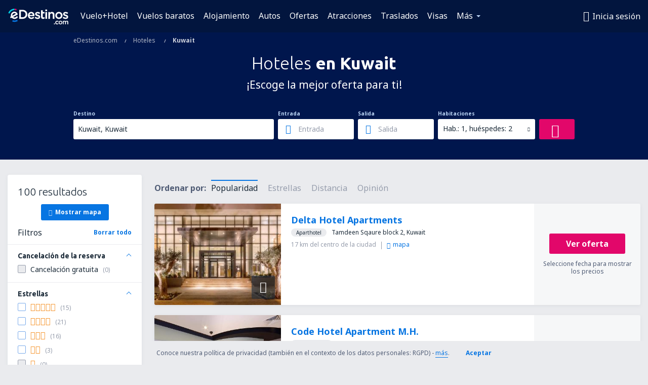

--- FILE ---
content_type: text/html; charset=utf-8
request_url: https://www.google.com/recaptcha/api2/aframe
body_size: 182
content:
<!DOCTYPE HTML><html><head><meta http-equiv="content-type" content="text/html; charset=UTF-8"></head><body><script nonce="n18ffzvTHAQe6NbryT0mZg">/** Anti-fraud and anti-abuse applications only. See google.com/recaptcha */ try{var clients={'sodar':'https://pagead2.googlesyndication.com/pagead/sodar?'};window.addEventListener("message",function(a){try{if(a.source===window.parent){var b=JSON.parse(a.data);var c=clients[b['id']];if(c){var d=document.createElement('img');d.src=c+b['params']+'&rc='+(localStorage.getItem("rc::a")?sessionStorage.getItem("rc::b"):"");window.document.body.appendChild(d);sessionStorage.setItem("rc::e",parseInt(sessionStorage.getItem("rc::e")||0)+1);localStorage.setItem("rc::h",'1769227570932');}}}catch(b){}});window.parent.postMessage("_grecaptcha_ready", "*");}catch(b){}</script></body></html>

--- FILE ---
content_type: application/javascript; charset=UTF-8
request_url: https://etm.edestinos.com/gtm.js?id=GTM-NH83QL6
body_size: 193855
content:

// Copyright 2012 Google Inc. All rights reserved.
 
 (function(w,g){w[g]=w[g]||{};
 w[g].e=function(s){return eval(s);};})(window,'google_tag_manager');
 
(function(){

var data = {
"resource": {
  "version":"1095",
  
  "macros":[{"function":"__e"},{"function":"__u","vtp_component":"HOST","vtp_enableMultiQueryKeys":false,"vtp_enableIgnoreEmptyQueryParam":false},{"function":"__v","vtp_name":"gtm.triggers","vtp_dataLayerVersion":2,"vtp_setDefaultValue":true,"vtp_defaultValue":""},{"function":"__v","vtp_dataLayerVersion":2,"vtp_setDefaultValue":false,"vtp_name":"product_vertical"},{"function":"__e"},{"function":"__jsm","vtp_javascript":["template","(function(){var a=",["escape",["macro",1],8,16],";a=a.replace(\/\\.staging$\/,\"\");var b=a.match(\/[^.]*\\.[^.]{2,3}(?:\\.[^.]{2,3})?$\/);return b?b[0]:a})();"]},{"function":"__v","vtp_setDefaultValue":false,"vtp_dataLayerVersion":2,"vtp_name":"Flights.Departure.AirportCodeGoogleFeed"},{"function":"__v","vtp_setDefaultValue":false,"vtp_dataLayerVersion":2,"vtp_name":"Flights.Arrival.AirportCodeGoogleFeed"},{"function":"__v","vtp_setDefaultValue":false,"vtp_dataLayerVersion":2,"vtp_name":"Flights.Departure.Date"},{"function":"__v","vtp_setDefaultValue":false,"vtp_dataLayerVersion":2,"vtp_name":"Flights.Arrival.Date"},{"function":"__v","vtp_setDefaultValue":false,"vtp_dataLayerVersion":2,"vtp_name":"Flights.QSF.TripType"},{"function":"__v","vtp_setDefaultValue":false,"vtp_dataLayerVersion":2,"vtp_name":"Flights.QSF.TicketClass"},{"function":"__v","vtp_setDefaultValue":false,"vtp_dataLayerVersion":2,"vtp_name":"Flights.Travellers.PaxCount"},{"function":"__v","vtp_setDefaultValue":false,"vtp_dataLayerVersion":2,"vtp_name":"flights.travellers.adults"},{"function":"__v","vtp_setDefaultValue":false,"vtp_dataLayerVersion":2,"vtp_name":"Flights.Travellers.Youth"},{"function":"__v","vtp_setDefaultValue":false,"vtp_dataLayerVersion":2,"vtp_name":"Flights.Travellers.Children"},{"function":"__v","vtp_setDefaultValue":false,"vtp_dataLayerVersion":2,"vtp_name":"Flights.Travellers.Infants"},{"function":"__v","vtp_setDefaultValue":false,"vtp_dataLayerVersion":2,"vtp_name":"Flights.Departure.CountryCode"},{"function":"__v","vtp_setDefaultValue":false,"vtp_dataLayerVersion":2,"vtp_name":"Flights.Arrival.CountryCode"},{"function":"__v","vtp_setDefaultValue":false,"vtp_dataLayerVersion":2,"vtp_name":"Website.Partner"},{"function":"__v","vtp_setDefaultValue":false,"vtp_dataLayerVersion":2,"vtp_name":"Website.CurrencyCode"},{"function":"__v","vtp_setDefaultValue":false,"vtp_dataLayerVersion":2,"vtp_name":"Website.LanguageCode"},{"function":"__v","vtp_setDefaultValue":false,"vtp_dataLayerVersion":2,"vtp_name":"User.UserZone"},{"function":"__uv"},{"function":"__k","convert_case_to":2,"convert_null_to":["macro",23],"vtp_decodeCookie":false,"vtp_name":"partner_id"},{"function":"__f","vtp_component":"URL"},{"function":"__jsm","vtp_javascript":["template","(function(){var a=\"",["escape",["macro",25],7],"\";a=-1\u003Ca.indexOf(\"\/\/\")?a.split(\"\/\")[2]:a.split(\"\/\")[0];a=a.split(\":\")[0];a=a.split(\"?\")[0];return a=a.replace(\"www.\",\"\")})();"]},{"function":"__k","convert_null_to":"default","convert_undefined_to":"default","vtp_decodeCookie":false,"vtp_name":"MasterId"},{"function":"__smm","vtp_setDefaultValue":true,"vtp_input":["macro",5],"vtp_defaultValue":"0","vtp_map":["list",["map","key","esky.com","value","817503202"],["map","key","edestinos.com.bo","value","0"],["map","key","edestinos.com.pr","value","831999463"],["map","key","edestinos.com","value","831997345"],["map","key","edestinos.cr","value","0"],["map","key","esky.hr","value","807375900"],["map","key","esky.ie","value","817509518"],["map","key","esky.rs","value","807415592"],["map","key","esky.ba","value","807375984"],["map","key","esky.co.uk","value","817503415"],["map","key","esky.fr","value","798245176"],["map","key","esky.pt","value","817509221"],["map","key","esky.gr","value","791107278"],["map","key","eskytravel.it","value","771097092"],["map","key","eskytravel.de","value","765860009"],["map","key","esky.at","value","760153120"],["map","key","edestinos.com.mx","value","760140300"],["map","key","edestinos.cl","value","759914057"],["map","key","eskytravel.co.za","value","752515592"],["map","key","esky.nl","value","741540300"],["map","key","eskytravel.be","value","741541592"],["map","key","eskytravel.ch","value","742173647"],["map","key","esky.fi","value","740034832"],["map","key","esky.se","value","742163896"],["map","key","eskytravel.no","value","740026713"],["map","key","eskytravel.dk","value","734359804"],["map","key","eskytravel.co.nz","value","0"],["map","key","esky.by","value","0"],["map","key","eskytravel.ru","value","0"],["map","key","esky.kz","value","0"],["map","key","esky.uz","value","0"],["map","key","esky.com.eg","value","630500213"],["map","key","esky.co.ma","value","0"],["map","key","esky.com.ng","value","0"],["map","key","esky.co.ke","value","630471501"],["map","key","esky.ee","value","0"],["map","key","esky.com.hk","value","539421927"],["map","key","esky.com.my","value","575070298"],["map","key","esky.com.sg","value","575051884"],["map","key","edestinos.com.br","value","1016894727"],["map","key","edestinos.com.ar","value","758949721"],["map","key","edestinos.com.pe","value","955192158"],["map","key","esky.com.tr","value","963045838"],["map","key","esky.hu","value","948291834"],["map","key","esky.sk","value","946845814"],["map","key","esky.cz","value","905970791"],["map","key","esky.es","value","948064951"],["map","key","esky.eu","value","817464096"],["map","key","esky.md","value","940066431"],["map","key","edestinos.com.co","value","921146370"],["map","key","edestinos.com.pa","value","0"],["map","key","edestinos.com.do","value","877666906"],["map","key","edestinos.com.sv","value","0"],["map","key","edestinos.com.hn","value","0"],["map","key","edestinos.com.gt","value","0"],["map","key","edestinos.com.py","value","0"],["map","key","edestinos.com.ni","value","0"],["map","key","lucky2go.com","value","0"],["map","key","esky.pl","value","1036376638"],["map","key","esky.bg","value","1021514550"],["map","key","esky.ro","value","1023365852"],["map","key","smartfly.ro","value","775377745"],["map","key","biletylotnicze.pl","value","1021328104"]]},{"function":"__smm","vtp_setDefaultValue":true,"vtp_input":["macro",5],"vtp_defaultValue":"0","vtp_map":["list",["map","key","edestinos.com.ar","value","0"],["map","key","esky.at","value","Bqf6CJKW_pcBEKCIvOoC"],["map","key","esky.ba","value","yeFmCMnSpIEBEPCo_oAD"],["map","key","eskytravel.be","value","fuEsCPi8-Z4BENiNzOEC"],["map","key","esky.bg","value","E_gOCLqSzmQQtqaM5wM"],["map","key","edestinos.com.br","value","0"],["map","key","eskytravel.ch","value","rI31CKTD8Z0BEM_X8uEC"],["map","key","edestinos.cl","value","-8JiCPn-9JYBEMm8reoC"],["map","key","edestinos.com.co","value","WuRLCNiF6WUQgqietwM"],["map","key","esky.cz","value","En1pCJz-5mQQ54iAsAM"],["map","key","eskytravel.de","value","wjijCOfeiZQBEKmxmO0C"],["map","key","eskytravel.dk","value","zadlCO34uKIBEPzhld4C"],["map","key","esky.es","value","9TH_CL3wo4EBELelicQD"],["map","key","esky.eu","value","8S1VCM3ipoEBEKCG5oUD"],["map","key","esky.fi","value","bgwcCNSy6qABEJCS8OAC"],["map","key","esky.fr","value","baG-CM_KkpgBELiC0fwC"],["map","key","esky.gr","value","ftnbCKvc3okBEM6tnfkC"],["map","key","esky.hr","value","FX5jCNegjIEBEJyo_oAD"],["map","key","esky.hu","value","eJbgCJ3Gx2QQ-pGXxAM"],["map","key","esky.ie","value","jFWYCOGRl4EBEI7p6IUD"],["map","key","eskytravel.it","value","Le8jCNPxvZUBEISE2O8C"],["map","key","esky.co.ke","value","bSk-CLiZhNQBEM320KwC"],["map","key","esky.md","value","0"],["map","key","edestinos.com.mx","value","MVftCP2_7JYBEIyku-oC"],["map","key","esky.nl","value","hexICPCWqp8BEMyDzOEC"],["map","key","eskytravel.no","value","Jw0UCOvA-6ABENnS7-AC"],["map","key","edestinos.com.pe","value","cV_pCN7ItGQQ3qa8xwM"],["map","key","esky.pl","value","1D_4CO2-1WQQvrSX7gM"],["map","key","esky.pt","value","T_S3CPbk4YkBEOXm6IUD"],["map","key","esky.ro","value","g-kICPiz1WQQ3KX95wM"],["map","key","esky.rs","value","Kr0QCNf7jYEBEKjegIED"],["map","key","eskytravel.ru","value","0"],["map","key","esky.se","value","RXhCCKmx6qABELiL8uEC"],["map","key","esky.sk","value","WYR9CI7hzmQQ9vC-wwM"],["map","key","esky.com.tr","value","0"],["map","key","esky.co.uk","value","Df8pCNvSpIEBELe56IUD"],["map","key","esky.com","value","MsuXCPPQkIEBEOK36IUD"],["map","key","edestinos.com","value","U_BICJ7i-nUQoYvdjAM"],["map","key","eskytravel.co.za","value","pMMFCJvSgpgBEIj06eYC"],["map","key","biletylotnicze.pl","value","-l-5CPmbzIoBEOj1gOcD"],["map","key","edestinos.com.pr","value","0"],["map","key","edestinos.com.do","value","0"]]},{"function":"__cvt_11350067_2147","vtp_useCustomEventCounter":false},{"function":"__gtes","vtp_eventSettingsTable":["list",["map","parameter","Domain","parameterValue",["macro",5]],["map","parameter","DepartureCityCode","parameterValue",["macro",6]],["map","parameter","ArrivalCityCode","parameterValue",["macro",7]],["map","parameter","DepartureDate","parameterValue",["macro",8]],["map","parameter","ReturnDate","parameterValue",["macro",9]],["map","parameter","TripType","parameterValue",["macro",10]],["map","parameter","TicketClass","parameterValue",["macro",11]],["map","parameter","PaxCount","parameterValue",["macro",12]],["map","parameter","PaxAdults","parameterValue",["macro",13]],["map","parameter","PaxYouth","parameterValue",["macro",14]],["map","parameter","PaxChildren","parameterValue",["macro",15]],["map","parameter","PaxInfants","parameterValue",["macro",16]],["map","parameter","DepartureCountryCode","parameterValue",["macro",17]],["map","parameter","ArrivalCountryCode","parameterValue",["macro",18]],["map","parameter","Partner","parameterValue",["macro",19]],["map","parameter","CurrencyCode","parameterValue",["macro",20]],["map","parameter","LanguageCode","parameterValue",["macro",21]],["map","parameter","UserZone","parameterValue",["macro",22]],["map","parameter","partner_id","parameterValue",["macro",24]],["map","parameter","referrer_short","parameterValue",["macro",26]],["map","parameter","masterid","parameterValue",["macro",27]],["map","parameter","product_vertical","parameterValue",["macro",3]],["map","parameter","ads_id","parameterValue",["macro",28]],["map","parameter","label_id","parameterValue",["macro",29]],["map","parameter","event_id","parameterValue",["macro",30]],["map","parameter","x-fb-ud-external_id","parameterValue",["macro",27]]]},{"function":"__v","vtp_setDefaultValue":false,"vtp_dataLayerVersion":2,"vtp_name":"User.UniqueUserId"},{"function":"__k","vtp_decodeCookie":false,"vtp_name":"_fbp"},{"function":"__k","vtp_decodeCookie":false,"vtp_name":"_fbc"},{"function":"__v","vtp_dataLayerVersion":2,"vtp_setDefaultValue":false,"vtp_name":"sha256_email_address"},{"function":"__v","vtp_dataLayerVersion":2,"vtp_setDefaultValue":false,"vtp_name":"ecommerce"},{"function":"__jsm","vtp_javascript":["template","(function(){var a=",["escape",["macro",36],8,16],";if(a\u0026\u0026a.items\u0026\u0026(a=a.items.find(function(b){return b.item_brand===\"Hotel\"})))return[a.item_category3]})();"]},{"function":"__smm","vtp_setDefaultValue":true,"vtp_input":["macro",5],"vtp_defaultValue":"G-0000000","vtp_map":["list",["map","key","esky.com","value","G-4RLL2NKEGD"],["map","key","edestinos.com.bo","value","G-E8R27S32VG"],["map","key","edestinos.com.pr","value","G-VCEF44LJC5"],["map","key","edestinos.com","value","G-1C9RPGQGLJ"],["map","key","edestinos.cr","value","G-LQ282LC1ZN"],["map","key","esky.hr","value","G-RGCWL4WEKZ"],["map","key","esky.ie","value","G-MYY9Y5ZNHC"],["map","key","esky.rs","value","G-PG26XQPT31"],["map","key","esky.ba","value","G-JFVBWFCJ9L"],["map","key","esky.co.uk","value","G-XW7W3G58PV"],["map","key","esky.fr","value","G-C0RM0D546D"],["map","key","esky.pt","value","G-G18MS2RYGP"],["map","key","esky.gr","value","G-H0P54X5YSB"],["map","key","eskytravel.it","value","G-HHES4LMH8M"],["map","key","eskytravel.de","value","G-D6GMNY98CJ"],["map","key","esky.at","value","G-DFPSBESJMH"],["map","key","edestinos.com.mx","value","G-ELRFT0D255"],["map","key","edestinos.cl","value","G-5Q75SB1XWD"],["map","key","eskytravel.co.za","value","G-Y3G2TT7KG5"],["map","key","esky.nl","value","G-PF5SGCPN8S"],["map","key","eskytravel.be","value","G-7T3HRWW4GS"],["map","key","eskytravel.ch","value","G-EDSR3W4DCV"],["map","key","esky.fi","value","G-RRQGV0FTML"],["map","key","esky.se","value","G-RH8T5LXLWV"],["map","key","eskytravel.no","value","G-NK69RCRZ1P"],["map","key","eskytravel.dk","value","G-KVR4HTZX4D"],["map","key","eskytravel.co.nz","value","G-FMHCB053RH"],["map","key","esky.by","value","G-MEYHRQ39WZ"],["map","key","eskytravel.ru","value","G-5XRY6B36R4"],["map","key","esky.kz","value","G-VLCQB3HEJH"],["map","key","esky.uz","value","G-VJ7YQ5RSZL"],["map","key","esky.com.eg","value","G-5N6Q7LYE7P"],["map","key","esky.co.ma","value","G-GL57GQVB35"],["map","key","esky.com.ng","value","G-HFBT4QZ4XX"],["map","key","esky.co.ke","value","G-V97ZJFH4Q3"],["map","key","esky.ee","value","G-Y5MRQRZFLW"],["map","key","esky.com.hk","value","G-MY3EHY0031"],["map","key","esky.com.my","value","G-QKN692DSJQ"],["map","key","esky.com.sg","value","G-73CS0V299E"],["map","key","edestinos.com.br","value","G-7ZSE9QHK27"],["map","key","edestinos.com.ar","value","G-57K6QKKNTP"],["map","key","edestinos.com.pe","value","G-GEBY3QZ2ZP"],["map","key","esky.com.tr","value","G-KDSVDRNRF7"],["map","key","esky.hu","value","G-8LKM4485PG"],["map","key","esky.sk","value","G-T0PTE7JS79"],["map","key","esky.cz","value","G-1BTJB0FHRN"],["map","key","esky.es","value","G-FCYEWSJD3T"],["map","key","esky.eu","value","G-HGL0B40HV0"],["map","key","esky.md","value","G-9RWS76N9XC"],["map","key","edestinos.com.co","value","G-2D6VZPTHER"],["map","key","edestinos.com.pa","value","G-NFX5HS6PGE"],["map","key","edestinos.com.do","value","G-C2TVVGX1XC"],["map","key","edestinos.com.sv","value","G-R58F1BTDT8"],["map","key","edestinos.com.hn","value","G-F3J593VGHT"],["map","key","edestinos.com.gt","value","G-EVLZRSGFGP"],["map","key","edestinos.com.py","value","G-0RSZRPGFZ1"],["map","key","edestinos.com.ni","value","G-S7WMXGD68R"],["map","key","lucky2go.com","value","G-BES8TW3T4V"],["map","key","esky.pl","value","G-WW4RN6LEPS"],["map","key","esky.ro","value","G-GKH3TBZX1M"],["map","key","esky.bg","value","G-YG5BZWQS8Y"],["map","key","biletylotnicze.pl","value","G-V8SDFCYMHR"],["map","key","spirka.bg","value","G-1PMW8TML8K"],["map","key","smartfly.ro","value","G-H116FBVTPS"]]},{"function":"__v","vtp_name":"gtm.element","vtp_dataLayerVersion":1},{"function":"__jsm","vtp_javascript":["template","(function(){var b=",["escape",["macro",39],8,16],",a=b;if(a instanceof Node){var c=[];do{if(a instanceof Element){var d=a.classList?[].slice.call(a.classList).join(\".\"):\"\";(d=(a.tagName?a.tagName.toLowerCase():\"\")+(d?\".\"+d:\"\")+(a.id?\"#\"+a.id:\"\"))\u0026\u0026c.unshift(d)}a=a.parentNode}while(null!=a);b=(a=b.toString().match(\/\\[object (\\w+)\\]\/))?a[1]:b.toString();return(c=c.join(\" \\x3e \"))?b+\": \"+c:b}})();"]},{"function":"__v","vtp_name":"gtm.elementUrl","vtp_dataLayerVersion":1},{"function":"__aev","vtp_varType":"TEXT"},{"function":"__k","vtp_decodeCookie":false,"vtp_name":"mes_cn"},{"function":"__jsm","vtp_javascript":["template","(function(){var c=\"gtm_conn_speed\";try{var a=sessionStorage.getItem(c);if(a)return a}catch(d){}a=\"normal\";var b=navigator.connection||navigator.mozConnection||navigator.webkitConnection;b?b.saveData?a=\"slow\":b.effectiveType\u0026\u0026\/^(slow-2g|2g|3g)$\/i.test(b.effectiveType)?a=\"slow\":typeof b.rtt===\"number\"\u0026\u0026b.rtt\u003E300?a=\"slow\":typeof b.downlink===\"number\"\u0026\u0026b.downlink\u003C1.5\u0026\u0026(a=\"slow\"):performance\u0026\u0026performance.timing\u0026\u0026(b=performance.timing.responseEnd-performance.timing.requestStart,b\u003E1500\u0026\u0026(a=\"slow\"));try{sessionStorage.setItem(c,\na)}catch(d){}return a})();"]},{"function":"__smm","vtp_setDefaultValue":true,"vtp_input":["macro",5],"vtp_defaultValue":"0","vtp_map":["list",["map","key","edestinos.com.ar","value","k79kCKvy7ogDENnO8ukC"],["map","key","esky.at","value","wuPRCMbVy4gDEKCIvOoC"],["map","key","esky.ba","value","9Gw9CNymyogDEPCo_oAD"],["map","key","eskytravel.be","value","aakmCKCjyogDENiNzOEC"],["map","key","esky.bg","value","R3mICKGPo4gDELamjOcD"],["map","key","edestinos.com.br","value","CIbnCKHiz4gDEIeq8uQD"],["map","key","eskytravel.ch","value","pAv1CPHr04gDEM_X8uEC"],["map","key","edestinos.cl","value","kJ5_CNOOw4gDEMm8reoC"],["map","key","edestinos.com.co","value","AFv4CN7NxIgDEIKonrcD"],["map","key","esky.cz","value","6Rc7CLb6zIgDEOeIgLAD"],["map","key","eskytravel.de","value","cX-vCKiuy4gDEKmxmO0C"],["map","key","eskytravel.dk","value","Al0aCJyyxogDEPzhld4C"],["map","key","esky.es","value","sJckCNvj5IcDELelicQD"],["map","key","esky.eu","value","BHfECKetp4gDEKCG5oUD"],["map","key","esky.fi","value","kVc5CMaby4gDEJCS8OAC"],["map","key","esky.fr","value","A-HjCObomIgDELiC0fwC"],["map","key","esky.gr","value","A3_LCJHr-ogDEM6tnfkC"],["map","key","esky.hr","value","4vcsCL6FyogDEJyo_oAD"],["map","key","esky.hu","value","lLYHCND2zIgDEPqRl8QD"],["map","key","esky.ie","value","ZCvmCJONo4gDEI7p6IUD"],["map","key","eskytravel.it","value","Lf2sCKjDwogDEISE2O8C"],["map","key","esky.co.ke","value","2s-wCIqcnIgDEM320KwC"],["map","key","esky.md","value","q8uCI6QxIgDEP-MocAD"],["map","key","edestinos.com.mx","value","LkOhCIXD84gDEIyku-oC"],["map","key","esky.nl","value","TfkfCLzuyYgDEMyDzOEC"],["map","key","eskytravel.no","value","pyRoCKzx9YgDENnS7-AC"],["map","key","edestinos.com.pe","value","lTr8CKOzwYgDEN6mvMcD"],["map","key","esky.pl","value","Iod2CJH_yogDEL60l-4D"],["map","key","esky.pt","value","_5ZiCP3zwogDEOXm6IUD"],["map","key","esky.ro","value","mv0BCMjfwYgDENyl_ecD"],["map","key","esky.rs","value","CDxACJ_ayYgDEKjegIED"],["map","key","eskytravel.ru","value","ZxhNCN_Oo4gDEO2S89gC"],["map","key","esky.se","value","wWL7CK2Xy4gDELiL8uEC"],["map","key","esky.sk","value","g5d5CK2wnIgDEPbwvsMD"],["map","key","esky.com.tr","value","9UJgCPj2w4gDEM7Tm8sD"],["map","key","esky.co.uk","value","BmNJCOPd8ocDELe56IUD"],["map","key","esky.com","value","SpuJCLPL8ocDEOK36IUD"],["map","key","edestinos.com","value","7uXQCPn2wIgDEKGL3YwD"],["map","key","eskytravel.co.za","value","nZ0lCPLd8ocDEIj06eYC"],["map","key","biletylotnicze.pl","value","98BoCNG61IgDEOj1gOcD"],["map","key","edestinos.com.pr","value","Q6guCO_m74gDEOeb3YwD"],["map","key","edestinos.com.do","value","6cKUCIf_74gDENrEwKID"]]},{"function":"__u","vtp_enableMultiQueryKeys":false,"vtp_enableIgnoreEmptyQueryParam":false},{"function":"__v","vtp_setDefaultValue":false,"vtp_dataLayerVersion":2,"vtp_name":"transactionId"},{"function":"__jsm","vtp_javascript":["template","(function(){var a=\"",["escape",["macro",5],7],"\";if(a.includes(\"edestinos\"))return\"edestinos\";if(a.includes(\"esky\"))return\"esky\";if(a.includes(\"lucky2go\"))return\"lucky2go\"})();"]},{"function":"__v","vtp_dataLayerVersion":2,"vtp_setDefaultValue":false,"vtp_name":"esky.context"},{"function":"__smm","vtp_setDefaultValue":true,"vtp_input":["macro",5],"vtp_defaultValue":"0","vtp_map":["list",["map","key","edestinos.com.pr","value","TQvWCMPIwZoBEOeb3YwD"],["map","key","edestinos.com.pe","value","6FCICIvPy5oBEN6mvMcD"],["map","key","edestinos.com.mx","value","DPoACLPNy5oBEIyku-oC"],["map","key","edestinos.com","value","pru8CK7-t5oBEKGL3YwD"],["map","key","edestinos.com.do","value","X2k-COnHy5oBENrEwKID"],["map","key","edestinos.com.co","value","ef8cCI-inLYBEIKonrcD"],["map","key","edestinos.cl","value","ef8cCI-inLYBEIKonrcD"],["map","key","edestinos.com.ar","value","F1taCJHAy5oBENnO8ukC"]]},{"function":"__smm","vtp_setDefaultValue":true,"vtp_input":["macro",5],"vtp_defaultValue":"0","vtp_map":["list",["map","key","edestinos.com.ar","value","0.03"],["map","key","esky.at","value","0.28"],["map","key","esky.ba","value","0.09"],["map","key","eskytravel.be","value","0.22"],["map","key","esky.bg","value","0.13"],["map","key","edestinos.com.br","value","0.09"],["map","key","eskytravel.ch","value","0.30"],["map","key","edestinos.cl","value","0.12"],["map","key","edestinos.com.co","value","0.06"],["map","key","esky.cz","value","0.17"],["map","key","eskytravel.de","value","0.19"],["map","key","eskytravel.dk","value","0.35"],["map","key","esky.es","value",["macro",12]],["map","key","esky.eu","value","0.18"],["map","key","esky.fi","value","0.33"],["map","key","esky.fr","value","0.22"],["map","key","esky.gr","value","0.10"],["map","key","esky.hr","value","0.20"],["map","key","esky.hu","value","0.16"],["map","key","esky.ie","value","0.21"],["map","key","eskytravel.it","value","0.16"],["map","key","esky.co.ke","value","0.08"],["map","key","esky.md","value","0.12"],["map","key","edestinos.com.mx","value","0.12"],["map","key","esky.nl","value","0.26"],["map","key","eskytravel.no","value","0.34"],["map","key","edestinos.com.pe","value","0.07"],["map","key","esky.pl","value","0.18"],["map","key","esky.pt","value","0.13"],["map","key","esky.ro","value","0.17"],["map","key","esky.rs","value","0.10"],["map","key","eskytravel.ru","value","0.09"],["map","key","esky.se","value","0.33"],["map","key","esky.sk","value","0.15"],["map","key","esky.com.tr","value","0.04"],["map","key","esky.co.uk","value","0.28"],["map","key","esky.com","value","0.28"],["map","key","edestinos.com","value","0.11"],["map","key","eskytravel.co.za","value","0.21"],["map","key","biletylotnicze.pl","value","0.18"]]},{"function":"__smm","vtp_setDefaultValue":true,"vtp_input":["macro",5],"vtp_defaultValue":"0","vtp_map":["list",["map","key","edestinos.com.ar","value","lqEACOLM84gDENnO8ukC"],["map","key","esky.at","value","MCVzCLbIy4gDEKCIvOoC"],["map","key","esky.ba","value","LdRYCMnxw4gDEPCo_oAD"],["map","key","eskytravel.be","value","TSwACK60mYgDENiNzOEC"],["map","key","esky.bg","value","8NdNCNTSnIgDELamjOcD"],["map","key","edestinos.com.br","value","B7kJCLqqz4gDEIeq8uQD"],["map","key","eskytravel.ch","value","qpJGCLHe04gDEM_X8uEC"],["map","key","edestinos.cl","value","Lc_hCJjn8ogDEMm8reoC"],["map","key","edestinos.com.co","value","IROZCMik9IgDEIKonrcD"],["map","key","esky.cz","value","JNSkCPDjm4gDEOeIgLAD"],["map","key","eskytravel.de","value","ZPNdCMity4gDEKmxmO0C"],["map","key","eskytravel.dk","value","wfVVCLvnm4gDEPzhld4C"],["map","key","esky.es","value","E5pQCJ21uYcDELelicQD"],["map","key","esky.eu","value","a0XtCIK6yYgDEKCG5oUD"],["map","key","esky.fi","value","Ktx6CMiu-4gDEJCS8OAC"],["map","key","esky.fr","value","rf_QCLvlwogDELiC0fwC"],["map","key","esky.gr","value","m1QKCIvc9YgDEM6tnfkC"],["map","key","esky.hr","value","cRkvCIijyogDEJyo_oAD"],["map","key","esky.hu","value","_HVrCLbWm4gDEPqRl8QD"],["map","key","esky.ie","value","aIOVCOnbnIgDEI7p6IUD"],["map","key","eskytravel.it","value","sMn_CLX-yIgDEISE2O8C"],["map","key","esky.co.ke","value","d7fkCN3lm4gDEM320KwC"],["map","key","esky.md","value","2J4MCPPGyogDEP-MocAD"],["map","key","edestinos.com.mx","value","FNv5CPfA84gDEIyku-oC"],["map","key","esky.nl","value","nV3_CL3jyYgDEMyDzOEC"],["map","key","eskytravel.no","value","kGKYCMzh-ogDENnS7-AC"],["map","key","edestinos.com.pe","value","zTozCIWy7IgDEN6mvMcD"],["map","key","esky.pl","value","pYmRCOC2nIgDEL60l-4D"],["map","key","esky.pt","value","qACHCJ_swogDEOXm6IUD"],["map","key","esky.ro","value","L9w9CIaPwogDENyl_ecD"],["map","key","esky.rs","value","281WCIf4yYgDEKjegIED"],["map","key","eskytravel.ru","value","zHJ3CPnQo4gDEO2S89gC"],["map","key","esky.se","value","ZlV5CNzf-ogDELiL8uEC"],["map","key","esky.sk","value","ZnmcCI-vzIgDEPbwvsMD"],["map","key","esky.com.tr","value","G-tbCMnqyogDEM7Tm8sD"],["map","key","esky.co.uk","value","9hqmCNe-oogDELe56IUD"],["map","key","esky.com","value","z78JCMGwnIgDEOK36IUD"],["map","key","edestinos.com","value","CDbDCOvlwIgDEKGL3YwD"],["map","key","eskytravel.co.za","value","ywb7CKmp8ocDEIj06eYC"],["map","key","biletylotnicze.pl","value","rp4bCNeMzogDEOj1gOcD"],["map","key","edestinos.com.pr","value","7CXACLzm74gDEOeb3YwD"],["map","key","edestinos.com.do","value","zAIrCMbV9IgDENrEwKID"]]},{"function":"__v","vtp_dataLayerVersion":2,"vtp_setDefaultValue":false,"vtp_name":"esky.page.label"},{"function":"__v","vtp_dataLayerVersion":2,"vtp_setDefaultValue":false,"vtp_name":"esky.trip.within"},{"function":"__smm","vtp_setDefaultValue":true,"vtp_input":["macro",5],"vtp_defaultValue":"0","vtp_map":["list",["map","key","edestinos.com.ar","value","0"],["map","key","esky.at","value","E8vlCMz-of8YEKCIvOoC"],["map","key","esky.ba","value","0KFACKWrjYEBEPCo_oAD"],["map","key","eskytravel.be","value","Z7wmCOSmhJ8BENiNzOEC"],["map","key","esky.bg","value","DPMRCPi0vGQQtqaM5wM"],["map","key","edestinos.com.br","value","0"],["map","key","eskytravel.ch","value","o6O1CPH_of8YEM_X8uEC"],["map","key","edestinos.cl","value","Te5wCJOy7JYBEMm8reoC"],["map","key","edestinos.com.co","value","EH8hCNyJ6WUQgqietwM"],["map","key","esky.cz","value","I4uRCIma1WQQ54iAsAM"],["map","key","eskytravel.de","value","Od-HCOmIo_8YEKmxmO0C"],["map","key","eskytravel.dk","value","C30gCJnfzdUBEPzhld4C"],["map","key","esky.es","value","qkPwCMHipoEBELelicQD"],["map","key","esky.eu","value","LViPCNDipoEBEKCG5oUD"],["map","key","esky.fi","value","70i8COWx-6ABEJCS8OAC"],["map","key","esky.fr","value","PQbZCKP9ypABELiC0fwC"],["map","key","esky.gr","value","GieRCJax1IkBEM6tnfkC"],["map","key","esky.hr","value","RYSUCMDbioEBEJyo_oAD"],["map","key","esky.hu","value","ZwtwCLHIx2QQ-pGXxAM"],["map","key","esky.ie","value","AmZZCLTwov8YEI7p6IUD"],["map","key","eskytravel.it","value","DTjkCI_vsJUBEISE2O8C"],["map","key","esky.co.ke","value","caWnCOvG5dMBEM320KwC"],["map","key","esky.md","value","0"],["map","key","edestinos.com.mx","value","uWhrCM-y7JYBEIyku-oC"],["map","key","esky.nl","value","NzbkCPvtl58BEMyDzOEC"],["map","key","eskytravel.no","value","PTcmCPGr-6ABENnS7-AC"],["map","key","edestinos.com.pe","value","b0-3CNDPtGQQ3qa8xwM"],["map","key","esky.pl","value","1eIjCNiay2QQvrSX7gM"],["map","key","esky.pt","value","qHfXCICi4okBEOXm6IUD"],["map","key","esky.ro","value","2NPqCN6ZzmQQ3KX95wM"],["map","key","esky.rs","value","E3RHCOCjn4EBEKjegIED"],["map","key","eskytravel.ru","value","0"],["map","key","esky.se","value","fRh_CLSw-6ABELiL8uEC"],["map","key","esky.sk","value","w4MHCMjozmQQ9vC-wwM"],["map","key","esky.com.tr","value","0"],["map","key","esky.co.uk","value","nS0vCLvRi4EBELe56IUD"],["map","key","esky.com","value","VzZiCNXSpIEBEOK36IUD"],["map","key","edestinos.com","value","5CvyCJeh-XUQoYvdjAM"],["map","key","eskytravel.co.za","value","xthOCJ7p95cBEIj06eYC"],["map","key","biletylotnicze.pl","value","qUylCKqazIoBEOj1gOcD"],["map","key","edestinos.com.pr","value","0"],["map","key","edestinos.com.do","value","0"]]},{"function":"__c","vtp_value":"0"},{"function":"__v","vtp_setDefaultValue":false,"vtp_dataLayerVersion":2,"vtp_name":"transactionTotal"},{"function":"__v","vtp_setDefaultValue":false,"vtp_dataLayerVersion":2,"vtp_name":"Flights.Arrival.CityName"},{"function":"__v","vtp_setDefaultValue":false,"vtp_dataLayerVersion":2,"vtp_name":"Flights.Arrival.CountryName"},{"function":"__v","vtp_setDefaultValue":false,"vtp_dataLayerVersion":2,"vtp_name":"Flights.Departure.CityName"},{"function":"__v","vtp_setDefaultValue":false,"vtp_dataLayerVersion":2,"vtp_name":"Flights.Departure.CountryName"},{"function":"__v","vtp_setDefaultValue":false,"vtp_dataLayerVersion":2,"vtp_name":"transactionProducts.items"},{"function":"__v","vtp_dataLayerVersion":2,"vtp_setDefaultValue":false,"vtp_name":"esky.pax.total"},{"function":"__smm","vtp_setDefaultValue":true,"vtp_input":["macro",5],"vtp_defaultValue":"0","vtp_map":["list",["map","key","edestinos.com.ar","value","0"],["map","key","esky.at","value","XdI7CNLJov8YEKCIvOoC"],["map","key","esky.ba","value","6zw3CM-Yov8YEPCo_oAD"],["map","key","eskytravel.be","value","uNa4CKu3pP8YENiNzOEC"],["map","key","esky.bg","value","qGFICIK0rHIQtqaM5wM"],["map","key","edestinos.com.br","value","0"],["map","key","eskytravel.ch","value","XCevCNPwov8YEM_X8uEC"],["map","key","edestinos.cl","value","BfCMCIX-of8YEMm8reoC"],["map","key","edestinos.com.co","value","pRfhCJWVov8YEIKonrcD"],["map","key","esky.cz","value","5x89CJvUxf8YEOeIgLAD"],["map","key","eskytravel.de","value","U9AMCIHvov8YEKmxmO0C"],["map","key","eskytravel.dk","value","1MA5CKb0o_8YEPzhld4C"],["map","key","esky.es","value","XoC8CJOfof8YELelicQD"],["map","key","esky.eu","value","sZjfCLruoP8YEKCG5oUD"],["map","key","esky.fi","value","QFiDCOL0y_8YEJCS8OAC"],["map","key","esky.fr","value","Tz_3CPCLof8YELiC0fwC"],["map","key","esky.gr","value","5h4NCODOov8YEM6tnfkC"],["map","key","esky.hr","value","1DSICP7VoP8YEJyo_oAD"],["map","key","esky.hu","value","mZsXCK3nyP8YEPqRl8QD"],["map","key","esky.ie","value","CUK7CJvvov8YEI7p6IUD"],["map","key","eskytravel.it","value","_Of0CL-qyf8YEISE2O8C"],["map","key","esky.co.ke","value","0JQiCL-5pP8YEM320KwC"],["map","key","esky.md","value","0"],["map","key","edestinos.com.mx","value","Kr39CI7sof8YEIyku-oC"],["map","key","esky.nl","value","8WdCCJPEof8YEMyDzOEC"],["map","key","eskytravel.no","value","XOnMCMHKyf8YENnS7-AC"],["map","key","edestinos.com.pe","value","jyF9CKbzonIQ3qa8xwM"],["map","key","esky.pl","value","lAjDCOfkoP8YEL60l-4D"],["map","key","esky.pt","value","5xb3CLzHo_8YEOXm6IUD"],["map","key","esky.ro","value","0enjCKOKonIQ3KX95wM"],["map","key","esky.rs","value","S4C2CIizof8YEKjegIED"],["map","key","eskytravel.ru","value","0"],["map","key","esky.se","value","s2MPCM27yf8YELiL8uEC"],["map","key","esky.sk","value","bJPoCPTmqHIQ9vC-wwM"],["map","key","esky.com.tr","value","0"],["map","key","esky.co.uk","value","sj8dCMDLov8YELe56IUD"],["map","key","esky.com","value","6bW2CJnftIgBEOK36IUD"],["map","key","edestinos.com","value","NQuTCPrdo_8YEKGL3YwD"],["map","key","eskytravel.co.za","value","2vxtCNOSo_8YEIj06eYC"],["map","key","biletylotnicze.pl","value","AfaMCKy5of8YEOj1gOcD"],["map","key","edestinos.com.pr","value","0"],["map","key","edestinos.com.do","value","0"]]},{"function":"__u","vtp_component":"URL","vtp_enableMultiQueryKeys":false,"vtp_enableIgnoreEmptyQueryParam":false},{"function":"__v","vtp_setDefaultValue":false,"vtp_dataLayerVersion":2,"vtp_name":"Page.Type"},{"function":"__smm","vtp_setDefaultValue":true,"vtp_input":["macro",66],"vtp_defaultValue":["macro",66],"vtp_map":["list",["map","key","Index","value","homepage"],["map","key","select","value","category"],["map","key","Options","value","cart"],["map","key","Summary Page","value","conversionConfirmation"],["map","key","Shopping Cart","value","cart"]]},{"function":"__v","vtp_setDefaultValue":false,"vtp_dataLayerVersion":2,"vtp_name":"Affiliate"},{"function":"__u","vtp_component":"QUERY","vtp_queryKey":"partner_id","vtp_enableMultiQueryKeys":false,"vtp_enableIgnoreEmptyQueryParam":false},{"function":"__v","vtp_name":"gtm.elementClasses","vtp_dataLayerVersion":1},{"function":"__smm","vtp_setDefaultValue":true,"vtp_input":["macro",5],"vtp_defaultValue":"0","vtp_map":["list",["map","key","esky.bg","value","RWE8CKO6wYgDELamjOcD"],["map","key","esky.pl","value","4FyxCPm-wIgDEL60l-4D"],["map","key","esky.ro","value","yJfICIiV2I0DENyl_ecD"]]},{"function":"__u","vtp_component":"PATH","vtp_enableMultiQueryKeys":false,"vtp_enableIgnoreEmptyQueryParam":false},{"function":"__jsm","vtp_javascript":["template","(function(){return!1})();"]},{"function":"__jsm","vtp_javascript":["template","(function(){return!0})();"]},{"function":"__smm","vtp_setDefaultValue":true,"vtp_input":["macro",72],"vtp_defaultValue":["macro",73],"vtp_map":["list",["map","key","\/lot+hotel\/1-city-break","value",["macro",74]],["map","key","\/zbor+hotel\/1-city-break","value",["macro",74]],["map","key","\/polet+hotel\/1-city-break","value",["macro",74]],["map","key","\/ptisi+xenodohio\/1-city-break","value",["macro",74]],["map","key","\/let+hotel\/1-putovanje","value",["macro",74]],["map","key","\/repulo+hotel\/1-varoslatogatasok","value",["macro",74]]]},{"function":"__smm","vtp_setDefaultValue":true,"vtp_input":["macro",5],"vtp_defaultValue":["macro",23],"vtp_map":["list",["map","key","esky.pl","value","nsYHCMGUweAYEL60l-4D"],["map","key","esky.ro","value","_0aTCO26v-AYENyl_ecD"],["map","key","esky.bg","value","lQ6cCOXuuuAYELamjOcD"],["map","key","esky.gr","value","kwYvCLz-v-AYEM6tnfkC"],["map","key","esky.hr","value","W9hgCKmexeAYEJyo_oAD"],["map","key","esky.hu","value","EEVrCLOcwOAYEPqRl8QD"]]},{"function":"__v","vtp_setDefaultValue":false,"vtp_dataLayerVersion":2,"vtp_name":"SiteErrors.ErrorName"},{"function":"__smm","vtp_setDefaultValue":true,"vtp_input":["macro",48],"vtp_defaultValue":"98","vtp_map":["list",["map","key","esky","value","98"],["map","key","edestinos","value","1049"],["map","key","lucky2go","value","1048"]]},{"function":"__awec","vtp_mode":"MANUAL","vtp_email":["macro",35],"vtp_isAutoCollectPiiEnabledFlag":true},{"function":"__v","vtp_dataLayerVersion":2,"vtp_setDefaultValue":false,"vtp_name":"esky.order.value.total"},{"function":"__jsm","vtp_javascript":["template","(function(){var a=",["escape",["macro",80],8,16],";return typeof a!==\"number\"||isNaN(a)?0:a*.15})();"]},{"function":"__v","vtp_setDefaultValue":false,"vtp_dataLayerVersion":2,"vtp_name":"transactionProducts.currency"},{"function":"__smm","vtp_setDefaultValue":true,"vtp_input":["macro",5],"vtp_defaultValue":"0","vtp_map":["list",["map","key","edestinos.com.ar","value","QzNUCJ7K84gDENnO8ukC"],["map","key","esky.at","value","te7oCLe_oYgDEKCIvOoC"],["map","key","esky.ba","value","Q4PQCLfbmYgDEPCo_oAD"],["map","key","eskytravel.be","value","I46oCKulmYgDENiNzOEC"],["map","key","esky.bg","value","lSYJCLyY8ocDELamjOcD"],["map","key","edestinos.com.br","value","IF5bCLjEyIgDEIeq8uQD"],["map","key","eskytravel.ch","value","LbFGCJOioogDEM_X8uEC"],["map","key","edestinos.cl","value","oO3OCNSF7ogDEMm8reoC"],["map","key","edestinos.com.co","value","kzhICP2a9IgDEIKonrcD"],["map","key","esky.cz","value","8_V5COHMxYgDEOeIgLAD"],["map","key","eskytravel.de","value","fPh0CLaXoYgDEKmxmO0C"],["map","key","eskytravel.dk","value","H3BjCPyDzIgDEPzhld4C"],["map","key","esky.es","value","iLiaCM2ssvUCELelicQD"],["map","key","esky.eu","value","TOx0CJzSwogDEKCG5oUD"],["map","key","esky.fi","value","Z3T6CMq7-ogDEJCS8OAC"],["map","key","esky.fr","value","qFV1CIqnyYgDELiC0fwC"],["map","key","esky.gr","value","xubqCNzIyogDEM6tnfkC"],["map","key","esky.hr","value","vNTkCP2OyogDEJyo_oAD"],["map","key","esky.hu","value","14RcCPyYzIgDEPqRl8QD"],["map","key","esky.ie","value","T8jlCLbYnIgDEI7p6IUD"],["map","key","eskytravel.it","value","KTlkCO-qwogDEISE2O8C"],["map","key","esky.co.ke","value","3RPjCM3tm4gDEM320KwC"],["map","key","esky.md","value","MS9aCJ_xw4gDEP-MocAD"],["map","key","edestinos.com.mx","value","nvVRCLyF84gDEIyku-oC"],["map","key","esky.nl","value","bLU2CMn7mIgDEMyDzOEC"],["map","key","eskytravel.no","value","iKfSCPa09YgDENnS7-AC"],["map","key","edestinos.com.pe","value","m3VVCPqSwYgDEN6mvMcD"],["map","key","esky.pl","value","t_8ECLjAzIgDEL60l-4D"],["map","key","esky.pt","value","rI2jCN_hwogDEOXm6IUD"],["map","key","esky.ro","value","SlfJCMzil4gDENyl_ecD"],["map","key","esky.rs","value","rT0XCL-ow4gDEKjegIED"],["map","key","eskytravel.ru","value","nhJVCMr004gDEO2S89gC"],["map","key","esky.se","value","qPEeCOyw9YgDELiL8uEC"],["map","key","esky.sk","value","4ah5CLSVzIgDEPbwvsMD"],["map","key","esky.com.tr","value","zL0ECMaVxIgDEM7Tm8sD"],["map","key","esky.co.uk","value","1XyFCPzBnIgDELe56IUD"],["map","key","esky.com","value","oY6bCOKJnIgDEOK36IUD"],["map","key","edestinos.com","value","yuQwCNWfzogDEKGL3YwD"],["map","key","eskytravel.co.za","value","yjkLCJzfnIgDEIj06eYC"],["map","key","biletylotnicze.pl","value","k4OGCLSF1IgDEOj1gOcD"],["map","key","edestinos.com.pr","value","CjlcCNLV74gDEOeb3YwD"],["map","key","edestinos.com.do","value","V7QjCNvJ9IgDENrEwKID"]]},{"function":"__v","vtp_setDefaultValue":false,"vtp_dataLayerVersion":2,"vtp_name":"Flights.OfferDetails.TripType"},{"function":"__v","vtp_dataLayerVersion":2,"vtp_setDefaultValue":false,"vtp_name":"gfs-items"},{"function":"__smm","vtp_setDefaultValue":true,"vtp_input":["macro",5],"vtp_defaultValue":"0","vtp_map":["list",["map","key","edestinos.com.ar","value","0"],["map","key","esky.at","value","SccLCPbCo_8YEKCIvOoC"],["map","key","esky.ba","value","uRalCLb8ov8YEPCo_oAD"],["map","key","eskytravel.be","value","ZQWZCJayo_8YENiNzOEC"],["map","key","esky.bg","value","jdFbCLm0lHIQtqaM5wM"],["map","key","edestinos.com.br","value","0"],["map","key","eskytravel.ch","value","Nz1aCLbLov8YEM_X8uEC"],["map","key","edestinos.cl","value","SafKCL7Pof8YEMm8reoC"],["map","key","edestinos.com.co","value","NRn_CLuRov8YEIKonrcD"],["map","key","esky.cz","value","utKyCLycxP8YEOeIgLAD"],["map","key","eskytravel.de","value","x18ZCPDIo_8YEKmxmO0C"],["map","key","eskytravel.dk","value","MISpCK3XpP8YEPzhld4C"],["map","key","esky.es","value","GjtsCJmZoP8YELelicQD"],["map","key","esky.eu","value","4alNCNiaof8YEKCG5oUD"],["map","key","esky.fi","value","8slCCN_0y_8YEJCS8OAC"],["map","key","esky.fr","value","OozaCN3gof8YELiC0fwC"],["map","key","esky.gr","value","47_3CKXjov8YEM6tnfkC"],["map","key","esky.hr","value","rxj9CIjnn_8YEJyo_oAD"],["map","key","esky.hu","value","7HxLCIf-yP8YEPqRl8QD"],["map","key","esky.ie","value","VFW8CNr9o_8YEI7p6IUD"],["map","key","eskytravel.it","value","TvuJCNuDyf8YEISE2O8C"],["map","key","esky.co.ke","value","H4DfCO23pP8YEM320KwC"],["map","key","esky.md","value","0"],["map","key","edestinos.com.mx","value","4b4aCLHiof8YEIyku-oC"],["map","key","esky.nl","value","dUj8CPCeof8YEMyDzOEC"],["map","key","eskytravel.no","value","39vMCM6ey_8YENnS7-AC"],["map","key","edestinos.com.pe","value","CUdcCK6RkXIQ3qa8xwM"],["map","key","esky.pl","value","FpgUCPqW8nEQvrSX7gM"],["map","key","esky.pt","value","JHwRCL3aov8YEOXm6IUD"],["map","key","esky.ro","value","GAheCLiKqXIQ3KX95wM"],["map","key","esky.rs","value","saQXCJKxof8YEKjegIED"],["map","key","eskytravel.ru","value","0"],["map","key","esky.se","value","xFY1CL-5yf8YELiL8uEC"],["map","key","esky.sk","value","Z33CCPfmqHIQ9vC-wwM"],["map","key","esky.com.tr","value","0"],["map","key","esky.co.uk","value","199ZCIHGov8YELe56IUD"],["map","key","esky.com","value","TgvRCMyZpogBEOK36IUD"],["map","key","edestinos.com","value","UXnHCKX2o_8YEKGL3YwD"],["map","key","eskytravel.co.za","value","sHK0CP-Xo_8YEIj06eYC"],["map","key","biletylotnicze.pl","value","N5iSCJOMof8YEOj1gOcD"],["map","key","edestinos.com.pr","value","0"],["map","key","edestinos.com.do","value","0"]]},{"function":"__jsm","vtp_javascript":["template","(function(){var a=\"_fbp\";if(a=document.cookie.match(new RegExp(\"(^| )\"+a+\"\\x3d([^;]+)\")))return a[2];a=Math.round((new Date).getTime());var b=Math.floor(Math.random()*2147483647);return\"fb.1.\"+a+\".\"+b})();"]},{"function":"__smm","vtp_setDefaultValue":true,"vtp_input":["macro",5],"vtp_defaultValue":"0","vtp_map":["list",["map","key","edestinos.com.ar","value","0"],["map","key","esky.at","value","KCxtCOz9ov8YEKCIvOoC"],["map","key","esky.ba","value","p3-8CLWBo_8YEPCo_oAD"],["map","key","eskytravel.be","value","SyaJCNTWof8YENiNzOEC"],["map","key","esky.bg","value","_cu0COS2ov8YELamjOcD"],["map","key","edestinos.com.br","value","0"],["map","key","eskytravel.ch","value","_MmJCOzoo_8YEM_X8uEC"],["map","key","edestinos.cl","value","kI-8CMeHov8YEMm8reoC"],["map","key","edestinos.com.co","value","LvxzCP6sov8YEIKonrcD"],["map","key","esky.cz","value","EuXSCPj4w_8YEOeIgLAD"],["map","key","eskytravel.de","value","WuOTCK_no_8YEKmxmO0C"],["map","key","eskytravel.dk","value","auBECKXBo_8YEPzhld4C"],["map","key","esky.es","value","zY0JCOi7oP8YELelicQD"],["map","key","esky.eu","value","WK6PCIyfof8YEKCG5oUD"],["map","key","esky.fi","value","Bsu0CPKuzP8YEJCS8OAC"],["map","key","esky.fr","value","ojPcCKWdoP8YELiC0fwC"],["map","key","esky.gr","value","usZbCMLaov8YEM6tnfkC"],["map","key","esky.hr","value","wMQsCI-Kof8YEJyo_oAD"],["map","key","esky.hu","value","ecjPCJzuyP8YEPqRl8QD"],["map","key","esky.ie","value","--5wCL-ho_8YEI7p6IUD"],["map","key","eskytravel.it","value","4ly8COaIyf8YEISE2O8C"],["map","key","esky.co.ke","value","uPNCCPuxo_8YEM320KwC"],["map","key","esky.md","value","0"],["map","key","edestinos.com.mx","value","HNGYCN3Mov8YEIyku-oC"],["map","key","esky.nl","value","4fGECJ-sof8YEMyDzOEC"],["map","key","eskytravel.no","value","BluICKPQyf8YENnS7-AC"],["map","key","edestinos.com.pe","value","jfo5CJL5oP8YEN6mvMcD"],["map","key","esky.pl","value","qhFqCKzcof8YEL60l-4D"],["map","key","esky.pt","value","zYJxCK--ov8YEOXm6IUD"],["map","key","esky.ro","value","fmu8CJzhn_8YENyl_ecD"],["map","key","esky.rs","value","cM41CJSzof8YEKjegIED"],["map","key","eskytravel.ru","value","0"],["map","key","esky.se","value","wwIACP-Vyf8YELiL8uEC"],["map","key","esky.sk","value","OSZ6CPH3xf8YEPbwvsMD"],["map","key","esky.com.tr","value","0"],["map","key","esky.co.uk","value","xp5mCPPbov8YELe56IUD"],["map","key","esky.com","value","Sdm7CNf0ov8YEOK36IUD"],["map","key","edestinos.com","value","l3coCL_gpP8YEKGL3YwD"],["map","key","eskytravel.co.za","value","XhzXCO6Mo_8YEIj06eYC"],["map","key","biletylotnicze.pl","value","L9H-CLWeov8YEOj1gOcD"],["map","key","edestinos.com.pr","value","0"],["map","key","edestinos.com.do","value","0"]]},{"function":"__v","vtp_dataLayerVersion":2,"vtp_setDefaultValue":false,"vtp_name":"esky.trip.type"},{"function":"__smm","vtp_setDefaultValue":true,"vtp_input":["macro",5],"vtp_defaultValue":"0","vtp_map":["list",["map","key","edestinos.com.ar","value","0"],["map","key","esky.at","value","-LweCOW4ov8YEKCIvOoC"],["map","key","esky.ba","value","EZJCCO7FjIEBEPCo_oAD"],["map","key","eskytravel.be","value","r3V2CM2khJ8BENiNzOEC"],["map","key","esky.bg","value","b2-2CIP_kssDELamjOcD"],["map","key","edestinos.com.br","value","0"],["map","key","eskytravel.ch","value","DUaHCIPBo_8YEM_X8uEC"],["map","key","edestinos.cl","value","1pwICKeg4JYBEMm8reoC"],["map","key","edestinos.com.co","value","kEcVCPr_1mUQgqietwM"],["map","key","esky.cz","value","9pMxCLyWxP8YEOeIgLAD"],["map","key","eskytravel.de","value","NCrsCJ7Tov8YEKmxmO0C"],["map","key","eskytravel.dk","value","cYFTCOj_uKIBEPzhld4C"],["map","key","esky.es","value","GWTxCMTipoEBELelicQD"],["map","key","esky.eu","value","rdIPCJyDqIEBEKCG5oUD"],["map","key","esky.fi","value","EHs7CPH6yf8YEJCS8OAC"],["map","key","esky.fr","value","kWJlCPD3vpABELiC0fwC"],["map","key","esky.gr","value","fg2-CIGtov8YEM6tnfkC"],["map","key","esky.hr","value","iMONCMPbioEBEJyo_oAD"],["map","key","esky.hu","value","rt_bCMHeyv8YEPqRl8QD"],["map","key","esky.ie","value","xmsFCIyFpYEBEI7p6IUD"],["map","key","eskytravel.it","value","g-zqCKyjxJUBEISE2O8C"],["map","key","esky.co.ke","value","7DZ6CKi9pP8YEM320KwC"],["map","key","esky.md","value","0"],["map","key","edestinos.com.mx","value","6cUQCLO6ov8YEIyku-oC"],["map","key","esky.nl","value","GMXuCJCVn58BEMyDzOEC"],["map","key","eskytravel.no","value","nB6iCJ3Kyf8YENnS7-AC"],["map","key","edestinos.com.pe","value","fKB2CIuUzmQQ3qa8xwM"],["map","key","esky.pl","value","M1rGCP6Wy2QQvrSX7gM"],["map","key","esky.pt","value","JwaMCMj41IkBEOXm6IUD"],["map","key","esky.ro","value","5n5fCKaH4MsDENyl_ecD"],["map","key","esky.rs","value","T6oNCNr7jYEBEKjegIED"],["map","key","eskytravel.ru","value","0"],["map","key","esky.se","value","OHV0CLWyyf8YELiL8uEC"],["map","key","esky.sk","value","rHBbCPvlw_8YEPbwvsMD"],["map","key","esky.com.tr","value","0"],["map","key","esky.co.uk","value","fvQPCNSwov8YELe56IUD"],["map","key","esky.com","value","TRBvCKjSov8YEOK36IUD"],["map","key","edestinos.com","value","3ntOCJSh-XUQoYvdjAM"],["map","key","eskytravel.co.za","value","vjKfCN6ipP8YEIj06eYC"],["map","key","biletylotnicze.pl","value","cLbqCKaWzIoBEOj1gOcD"],["map","key","edestinos.com.pr","value","0"],["map","key","edestinos.com.do","value","0"]]},{"function":"__smm","vtp_setDefaultValue":true,"vtp_input":["macro",5],"vtp_defaultValue":"0","vtp_map":["list",["map","key","edestinos.com.ar","value","0.43"],["map","key","esky.at","value","3.98"],["map","key","esky.ba","value","1.31"],["map","key","eskytravel.be","value","3.07"],["map","key","esky.bg","value","1.81"],["map","key","edestinos.com.br","value","1.25"],["map","key","eskytravel.ch","value","4.17"],["map","key","edestinos.cl","value","1.71"],["map","key","edestinos.com.co","value","0.82"],["map","key","esky.cz","value","2.44"],["map","key","eskytravel.de","value","2.73"],["map","key","eskytravel.dk","value","4.85"],["map","key","esky.es","value","2.19"],["map","key","esky.eu","value","2.59"],["map","key","esky.fi","value","4.59"],["map","key","esky.fr","value","3.04"],["map","key","esky.gr","value","1.44"],["map","key","esky.hr","value","2.82"],["map","key","esky.hu","value","2.23"],["map","key","esky.ie","value","2.91"],["map","key","eskytravel.it","value","2.18"],["map","key","esky.co.ke","value","1.10"],["map","key","esky.md","value","1.62"],["map","key","edestinos.com.mx","value","1.62"],["map","key","esky.nl","value","3.70"],["map","key","eskytravel.no","value","4.76"],["map","key","edestinos.com.pe","value","0.98"],["map","key","esky.pl","value","2.45"],["map","key","esky.pt","value","1.80"],["map","key","esky.ro","value","2.45"],["map","key","esky.rs","value","1.47"],["map","key","eskytravel.ru","value","1.28"],["map","key","esky.se","value","4.57"],["map","key","esky.sk","value","2.15"],["map","key","esky.com.tr","value","0.52"],["map","key","esky.co.uk","value","3.97"],["map","key","esky.com","value","3.98"],["map","key","edestinos.com","value","1.61"],["map","key","eskytravel.co.za","value","2.92"],["map","key","biletylotnicze.pl","value","2.45"]]},{"function":"__smm","vtp_setDefaultValue":true,"vtp_input":["macro",5],"vtp_defaultValue":"0","vtp_map":["list",["map","key","edestinos.com.ar","value","ov1tCP3rw4gDENnO8ukC"],["map","key","esky.at","value","8wnnCKW_oYgDEKCIvOoC"],["map","key","esky.ba","value","mJR0COW1yogDEPCo_oAD"],["map","key","eskytravel.be","value","aVvkCLmqmYgDENiNzOEC"],["map","key","esky.bg","value","JUN9CMmc8ocDELamjOcD"],["map","key","edestinos.com.br","value","Lx1rCLvWyIgDEIeq8uQD"],["map","key","eskytravel.ch","value","vuQWCOmuo4gDEM_X8uEC"],["map","key","edestinos.cl","value","VLhwCJOKw4gDEMm8reoC"],["map","key","edestinos.com.co","value","63P6CJvF74gDEIKonrcD"],["map","key","esky.cz","value","8PDoCJCNnIgDEOeIgLAD"],["map","key","eskytravel.de","value","QBc0COeiy4gDEKmxmO0C"],["map","key","eskytravel.dk","value","qFlSCMyQnIgDEPzhld4C"],["map","key","esky.es","value","p4FzCO-NuocDELelicQD"],["map","key","esky.eu","value","kFzaCPzqwogDEKCG5oUD"],["map","key","esky.fi","value","0hwBCMDb-ogDEJCS8OAC"],["map","key","esky.fr","value","g1b-CK2vyYgDELiC0fwC"],["map","key","esky.gr","value","SfMzCMLU-ogDEM6tnfkC"],["map","key","esky.hr","value","mKtiCLabyogDEJyo_oAD"],["map","key","esky.hu","value","j_yvCNL5xYgDEPqRl8QD"],["map","key","esky.ie","value","cphyCOHZnIgDEI7p6IUD"],["map","key","eskytravel.it","value","ys58CMb6yIgDEISE2O8C"],["map","key","esky.co.ke","value","L9lJCLrym4gDEM320KwC"],["map","key","esky.md","value","VLCtCPn0w4gDEP-MocAD"],["map","key","edestinos.com.mx","value","9iZwCNvew4gDEIyku-oC"],["map","key","esky.nl","value","zX9sCMmgw4gDEMyDzOEC"],["map","key","eskytravel.no","value","9PIZCI33yogDENnS7-AC"],["map","key","edestinos.com.pe","value","e0ZrCPmN8YgDEN6mvMcD"],["map","key","esky.pl","value","1xDhCN-anIgDEL60l-4D"],["map","key","esky.pt","value","1iCFCJno7YgDEOXm6IUD"],["map","key","esky.ro","value","V2WVCISAmIgDENyl_ecD"],["map","key","esky.rs","value","UlliCPurw4gDEKjegIED"],["map","key","eskytravel.ru","value","sFPkCNLHo4gDEO2S89gC"],["map","key","esky.se","value","ic58CPXX-ogDELiL8uEC"],["map","key","esky.sk","value","JR9PCOaDnIgDEPbwvsMD"],["map","key","esky.com.tr","value","fLrqCJWdxIgDEM7Tm8sD"],["map","key","esky.co.uk","value","K5K6CKi8oogDELe56IUD"],["map","key","esky.com","value","G2G9CO6roogDEOK36IUD"],["map","key","edestinos.com","value","ZAQfCIu66IgDEKGL3YwD"],["map","key","eskytravel.co.za","value","uYSHCILVoogDEIj06eYC"],["map","key","biletylotnicze.pl","value","CZ4KCImx1IgDEOj1gOcD"],["map","key","edestinos.com.pr","value","EnyvCJ3f74gDEOeb3YwD"],["map","key","edestinos.com.do","value","omVGCMb0xIgDENrEwKID"]]},{"function":"__smm","vtp_setDefaultValue":true,"vtp_input":["macro",5],"vtp_defaultValue":["macro",73],"vtp_map":["list",["map","key","esky.hr","value","sX5Sb97WdAweVS"],["map","key","esky.ro","value","RQ-rcX7zwI8eq5"],["map","key","esky.es","value","N4YOnQJWu4ZfxW"],["map","key","eskytravel.it","value","toPQAH6Zg5mF0T"],["map","key","esky.fr","value","jvhDvyYLDQ5Jxu"],["map","key","esky.eu","value","fnrjtndqLTUwl4"],["map","key","esky.co.uk","value","G8KB77h-wtT24g"],["map","key","esky.pt","value","cHp6kH-OpNvjCz"],["map","key","esky.gr","value","0xlpRjxnatSNNP"],["map","key","esky.bg","value","uOn-OAmey6flGf"],["map","key","esky.hu","value","jYX-rxiKV1nLOW"],["map","key","esky.cz","value","09B_I3eSMlUFjA"],["map","key","esky.ba","value","xYR3VucpyqV-4m"],["map","key","esky.pl","value","rUGx97ED_4I6L-"],["map","key","esky.se","value","VD8RUiGW4E10eJ"],["map","key","esky.fi","value","PwpdbntJjSHCNO"],["map","key","eskytravel.no","value","BOWuRLB1ubvD3X"],["map","key","eskytravel.de","value","QoBucP8SuqTXWP"],["map","key","esky.at","value","EoKpCJS5Gm9s-q"],["map","key","eskytravel.dk","value","P7BwEEDhgNnMhG"],["map","key","esky.ie","value","K-kusArQJroXPG"],["map","key","tanie-loty.com.pl","value","J6nBApBmKZlbLt"],["map","key","infoloty.pl","value","zDf4hsguEN9HMI"],["map","key","eskytravel.ch","value","n0knopW91aE3fQ"],["map","key","esky.nl","value","sEr33s18E9iJQF"],["map","key","eskytravel.be","value","6Qb3_pUYxQLnq1"],["map","key","esky.sk","value","jT5W2if_ZiQT4E"],["map","key","rezerwacje.fly.pl","value","dc0eMvLmLeoMgb"],["map","key","secure.fly.pl","value","dc0eMvLmLeoMgb"],["map","key","fly.pl","value","dc0eMvLmLeoMgb"],["map","key","lucky2go.com","value","zgM4EC_dFYwcB7"],["map","key","edestinos.com.mx","value","Hh55h5eN06aClt"],["map","key","esky.rs","value","jJwFdPxGzD9P8U"],["map","key","esky.md","value","mpYKr-gR8a_cJc"],["map","key","esky.com","value","c04oYDAt9WowqK"],["map","key","edestinos.com","value","0Y3Au5qoXgvXvk"],["map","key","edestinos.com.pe","value","Di870X1XZf4vFv"],["map","key","edestinos.cl","value","Uf9HxRTsz1JIee"],["map","key","edestinos.com.co","value","w_GRgYelKO5ibB"],["map","key","edestinos.com.bo","value","3BGU4OAtwbnHKA"],["map","key","eskytravel.co.za","value","bn9ece-QRgkSk1"],["map","key","edestinos.cr","value","Z82T7umPib_Jwg"],["map","key","edestinos.com.hn","value","3mRxSvGTo0APdw"],["map","key","edestinos.com.ni","value","D7fhCdR8uLO_Ks"],["map","key","esky.co.ma","value","tHN1itwaj8a1f4"],["map","key","esky.com.ng","value","VENbxvx8c5ynT1"],["map","key","esky.co.ke","value","ITRkJPSbv5AOgU"],["map","key","esky.com.eg","value","4PAlfwO42gcMsb"],["map","key","edestinos.com.do","value","Guvyq1Y430Nzsg"],["map","key","edestinos.com.sv","value","HRpdkwkYL8jv7B"],["map","key","edestinos.com.pr","value","YdNcF-iw8kAzR8"],["map","key","edestinos.com.pa","value","tBvWwswCz6GbwK"],["map","key","edestinos.com.py","value","yQHTKrWoMGUauk"],["map","key","edestinos.com.gt","value","yMlC_Z_5Ap3KnL"],["map","key","eskytravel.co.nz","value","8uDguO5bUoNsRN"],["map","key","esky.com.hk","value","YftQOKc_-WEcBx"],["map","key","esky.com.my","value","QmGa80OZfIc3j7"],["map","key","esky.com.sg","value","U-WzsHoIoPoAyw"],["map","key","esky.com.tr","value","XHUY5Pxmfb2Ovm"]]},{"function":"__u","vtp_component":"QUERY","vtp_queryKey":"displayMode","vtp_enableMultiQueryKeys":false,"vtp_enableIgnoreEmptyQueryParam":false},{"function":"__u","convert_case_to":2,"vtp_component":"QUERY","vtp_queryKey":"partner_id","vtp_enableMultiQueryKeys":false,"vtp_enableIgnoreEmptyQueryParam":false},{"function":"__jsm","convert_null_to":"EN","convert_undefined_to":"EN","vtp_javascript":["template","(function(){var a=navigator.language||navigator.userLanguage;return a=a.split(\"-\")[0].split(\"_\")[0]})();"]},{"function":"__smm","vtp_setDefaultValue":true,"vtp_input":["macro",5],"vtp_defaultValue":"0","vtp_map":["list",["map","key","edestinos.com.ar","value","0"],["map","key","esky.at","value","q2CxCOCt350BEKCIvOoC"],["map","key","esky.ba","value","LTJVCKurjYEBEPCo_oAD"],["map","key","eskytravel.be","value","HOl5CK6shJ8BENiNzOEC"],["map","key","esky.bg","value","J4IdCMP9xmQQtqaM5wM"],["map","key","edestinos.com.br","value","0"],["map","key","eskytravel.ch","value","7p6XCMv93p0BEM_X8uEC"],["map","key","edestinos.cl","value","3YZ0CMzp4JYBEMm8reoC"],["map","key","edestinos.com.co","value","RqFVCIzX4WUQgqietwM"],["map","key","esky.cz","value","rOKyCI3-5mQQ54iAsAM"],["map","key","eskytravel.de","value","i0DKCPGW8p0BEKmxmO0C"],["map","key","eskytravel.dk","value","PWfbCLf4uKIBEPzhld4C"],["map","key","esky.es","value","EE6qCNLsrIEBELelicQD"],["map","key","esky.eu","value","Ffx_CJ-DqIEBEKCG5oUD"],["map","key","esky.fi","value","uaJ-CLSt6qABEJCS8OAC"],["map","key","esky.fr","value","GAaDCPbx8Z0BELiC0fwC"],["map","key","esky.gr","value","XC2FCMa16YkBEM6tnfkC"],["map","key","esky.hr","value","aED2COvFjIEBEJyo_oAD"],["map","key","esky.hu","value","rrwsCO_izmQQ-pGXxAM"],["map","key","esky.ie","value","KEwCCNiZloEBEI7p6IUD"],["map","key","eskytravel.it","value","1d25CKayxJUBEISE2O8C"],["map","key","esky.co.ke","value","0ttVCOrRh9QBEM320KwC"],["map","key","esky.md","value","0"],["map","key","edestinos.com.mx","value","R3E6CIn87JYBEIyku-oC"],["map","key","esky.nl","value","rvl1CJ7zl58BEMyDzOEC"],["map","key","eskytravel.no","value","M0N9CLO1-6ABENnS7-AC"],["map","key","edestinos.com.pe","value","ZfP4CIzxx2QQ3qa8xwM"],["map","key","esky.pl","value","HFw-CNn73GQQvrSX7gM"],["map","key","esky.pt","value","zK65CJHnov8YEOXm6IUD"],["map","key","esky.ro","value","0r-aCNS51WQQ3KX95wM"],["map","key","esky.rs","value","ZmnvCOjliYEBEKjegIED"],["map","key","eskytravel.ru","value","0"],["map","key","esky.se","value","98H1CMy5-6ABELiL8uEC"],["map","key","esky.sk","value","LlQrCKrNx2QQ9vC-wwM"],["map","key","esky.com.tr","value","0"],["map","key","esky.co.uk","value","pz1ECNqjn4EBELe56IUD"],["map","key","esky.com","value","VzZiCNXSpIEBEOK36IUD"],["map","key","edestinos.com","value","aT47CKHi-nUQoYvdjAM"],["map","key","eskytravel.co.za","value","uvHQCN-xg5gBEIj06eYC"],["map","key","biletylotnicze.pl","value","CQqiCLLt04oBEOj1gOcD"],["map","key","edestinos.com.pr","value","0"],["map","key","edestinos.com.do","value","0"]]},{"function":"__smm","vtp_setDefaultValue":true,"vtp_input":["macro",5],"vtp_defaultValue":"0","vtp_map":["list",["map","key","edestinos.com.ar","value","0"],["map","key","esky.at","value","c6AGCOC4ov8YEKCIvOoC"],["map","key","esky.ba","value","q_Q0CIGVov8YEPCo_oAD"],["map","key","eskytravel.be","value","3ssYCMaso_8YENiNzOEC"],["map","key","esky.bg","value","rBAqCLirov8YELamjOcD"],["map","key","edestinos.com.br","value","0"],["map","key","eskytravel.ch","value","_ZOsCNqmo_8YEM_X8uEC"],["map","key","edestinos.cl","value","zVA3CNzLov8YEMm8reoC"],["map","key","edestinos.com.co","value","jCdxCJeCov8YEIKonrcD"],["map","key","esky.cz","value","UQwECNmcw_8YEOeIgLAD"],["map","key","eskytravel.de","value","ahLECICAov8YEKmxmO0C"],["map","key","eskytravel.dk","value","HV9YCNTGo_8YEPzhld4C"],["map","key","esky.es","value","IKLGCNCRof8YELelicQD"],["map","key","esky.eu","value","MxUSCKHhoP8YEKCG5oUD"],["map","key","esky.fi","value","94roCNGsyf8YEJCS8OAC"],["map","key","esky.fr","value","INRCCNrGoP8YELiC0fwC"],["map","key","esky.gr","value","DH_-CKaWo_8YEM6tnfkC"],["map","key","esky.hr","value","H2ImCOTToP8YEJyo_oAD"],["map","key","esky.hu","value","NfLLCJj6yP8YEPqRl8QD"],["map","key","esky.ie","value","GekBCO3wov8YEI7p6IUD"],["map","key","eskytravel.it","value","2A6CCNTEyv8YEISE2O8C"],["map","key","esky.co.ke","value","0t5sCOq7o_8YEM320KwC"],["map","key","esky.md","value","0"],["map","key","edestinos.com.mx","value","v9ieCN3Yof8YEIyku-oC"],["map","key","esky.nl","value","SligCIyZov8YEMyDzOEC"],["map","key","eskytravel.no","value","lQt0CMidyf8YENnS7-AC"],["map","key","edestinos.com.pe","value","2ENCCMTvoP8YEN6mvMcD"],["map","key","esky.pl","value","YDGZCLyfoP8YEL60l-4D"],["map","key","esky.pt","value","IfowCMGyov8YEOXm6IUD"],["map","key","esky.ro","value","Vo5bCL-GoP8YENyl_ecD"],["map","key","esky.rs","value","GXqOCO_-of8YEKjegIED"],["map","key","eskytravel.ru","value","0"],["map","key","esky.se","value","5WtACJiPy_8YELiL8uEC"],["map","key","esky.sk","value","yRU0CLHgw_8YEPbwvsMD"],["map","key","esky.com.tr","value","0"],["map","key","esky.co.uk","value","1mxlCNuNov8YELe56IUD"],["map","key","esky.com","value","9BcECIDWo_8YEOK36IUD"],["map","key","edestinos.com","value","wO4-CLrwo_8YEKGL3YwD"],["map","key","eskytravel.co.za","value","ScFyCN2Zo_8YEIj06eYC"],["map","key","biletylotnicze.pl","value","VAwMCI-3of8YEOj1gOcD"],["map","key","edestinos.com.pr","value","0"],["map","key","edestinos.com.do","value","0"]]},{"function":"__v","vtp_dataLayerVersion":2,"vtp_setDefaultValue":false,"vtp_name":"ecommerce.value"},{"function":"__v","vtp_dataLayerVersion":2,"vtp_setDefaultValue":false,"vtp_name":"ecommerce.currency"},{"function":"__jsm","vtp_javascript":["template","(function(){var a=\"",["escape",["macro",95],7],"\",b=\"",["escape",["macro",24],7],"\";return typeof a!==\"undefined\"\u0026\u0026a!==\"\"?a:typeof b!==\"undefined\"\u0026\u0026b!==\"\"?b:",["escape",["macro",23],8,16],"})();"]},{"function":"__smm","vtp_setDefaultValue":true,"vtp_input":["macro",5],"vtp_defaultValue":"0","vtp_map":["list",["map","key","edestinos.com.ar","value",""],["map","key","esky.at","value",""],["map","key","esky.ba","value",""],["map","key","eskytravel.be","value",""],["map","key","esky.bg","value",""],["map","key","edestinos.com.br","value",""],["map","key","eskytravel.ch","value",""],["map","key","edestinos.cl","value",""],["map","key","edestinos.com.co","value",""],["map","key","esky.cz","value",""],["map","key","eskytravel.de","value",""],["map","key","eskytravel.dk","value",""],["map","key","esky.es","value",""],["map","key","esky.eu","value",""],["map","key","esky.fi","value",""],["map","key","esky.fr","value",""],["map","key","esky.gr","value",""],["map","key","esky.hr","value",""],["map","key","esky.hu","value","8hyHCNWPuJ0ZEPqRl8QD"],["map","key","esky.ie","value",""],["map","key","eskytravel.it","value",""],["map","key","esky.co.ke","value",""],["map","key","esky.md","value",""],["map","key","edestinos.com.mx","value",""],["map","key","esky.nl","value",""],["map","key","eskytravel.no","value",""],["map","key","edestinos.com.pe","value",""],["map","key","esky.pl","value","lB98CNHi3okZEL60l-4D"],["map","key","esky.pt","value",""],["map","key","esky.ro","value",""],["map","key","esky.rs","value",""],["map","key","eskytravel.ru","value",""],["map","key","esky.se","value",""],["map","key","esky.sk","value",""],["map","key","esky.com.tr","value",""],["map","key","esky.co.uk","value","4isACMubrp0ZELe56IUD"],["map","key","esky.com","value",""],["map","key","edestinos.com","value",""],["map","key","eskytravel.co.za","value",""]]},{"function":"__smm","vtp_setDefaultValue":true,"vtp_input":["macro",5],"vtp_defaultValue":"0","vtp_map":["list",["map","key","edestinos.com.ar","value",""],["map","key","esky.at","value",""],["map","key","esky.ba","value",""],["map","key","eskytravel.be","value",""],["map","key","esky.bg","value",""],["map","key","edestinos.com.br","value",""],["map","key","eskytravel.ch","value",""],["map","key","edestinos.cl","value",""],["map","key","edestinos.com.co","value",""],["map","key","esky.cz","value",""],["map","key","eskytravel.de","value",""],["map","key","eskytravel.dk","value",""],["map","key","esky.es","value",""],["map","key","esky.eu","value",""],["map","key","esky.fi","value",""],["map","key","esky.fr","value",""],["map","key","esky.gr","value",""],["map","key","esky.hr","value",""],["map","key","esky.hu","value","sLnLCNuPuJ0ZEPqRl8QD"],["map","key","esky.ie","value",""],["map","key","eskytravel.it","value",""],["map","key","esky.co.ke","value",""],["map","key","esky.md","value",""],["map","key","edestinos.com.mx","value",""],["map","key","esky.nl","value",""],["map","key","eskytravel.no","value",""],["map","key","edestinos.com.pe","value",""],["map","key","esky.pl","value","8iRaCObi3okZEL60l-4D"],["map","key","esky.pt","value",""],["map","key","esky.ro","value",""],["map","key","esky.rs","value",""],["map","key","eskytravel.ru","value",""],["map","key","esky.se","value",""],["map","key","esky.sk","value",""],["map","key","esky.com.tr","value",""],["map","key","esky.co.uk","value","fcc5CNGbrp0ZELe56IUD"],["map","key","esky.com","value",""],["map","key","edestinos.com","value",""],["map","key","eskytravel.co.za","value",""]]},{"function":"__v","vtp_dataLayerVersion":2,"vtp_setDefaultValue":false,"vtp_name":"BookingForm.Step"},{"function":"__v","vtp_dataLayerVersion":2,"vtp_setDefaultValue":true,"vtp_defaultValue":"0","vtp_name":"BookingForm.Type"},{"function":"__smm","vtp_setDefaultValue":true,"vtp_input":["macro",5],"vtp_defaultValue":"0","vtp_map":["list",["map","key","edestinos.com.ar","value",""],["map","key","esky.at","value",""],["map","key","esky.ba","value",""],["map","key","eskytravel.be","value",""],["map","key","esky.bg","value",""],["map","key","edestinos.com.br","value",""],["map","key","eskytravel.ch","value",""],["map","key","edestinos.cl","value",""],["map","key","edestinos.com.co","value",""],["map","key","esky.cz","value",""],["map","key","eskytravel.de","value",""],["map","key","eskytravel.dk","value",""],["map","key","esky.es","value",""],["map","key","esky.eu","value",""],["map","key","esky.fi","value",""],["map","key","esky.fr","value",""],["map","key","esky.gr","value",""],["map","key","esky.hr","value",""],["map","key","esky.hu","value","Xl6rCN6PuJ0ZEPqRl8QD"],["map","key","esky.ie","value",""],["map","key","eskytravel.it","value",""],["map","key","esky.co.ke","value",""],["map","key","esky.md","value",""],["map","key","edestinos.com.mx","value",""],["map","key","esky.nl","value",""],["map","key","eskytravel.no","value",""],["map","key","edestinos.com.pe","value",""],["map","key","esky.pl","value","DG5zCOni3okZEL60l-4D"],["map","key","esky.pt","value",""],["map","key","esky.ro","value",""],["map","key","esky.rs","value",""],["map","key","eskytravel.ru","value",""],["map","key","esky.se","value",""],["map","key","esky.sk","value",""],["map","key","esky.com.tr","value",""],["map","key","esky.co.uk","value","g8wXCNSbrp0ZELe56IUD"],["map","key","esky.com","value",""],["map","key","edestinos.com","value",""],["map","key","eskytravel.co.za","value",""]]},{"function":"__smm","vtp_setDefaultValue":true,"vtp_input":["macro",5],"vtp_defaultValue":"0","vtp_map":["list",["map","key","edestinos.com.ar","value",""],["map","key","esky.at","value",""],["map","key","esky.ba","value",""],["map","key","eskytravel.be","value",""],["map","key","esky.bg","value",""],["map","key","edestinos.com.br","value",""],["map","key","eskytravel.ch","value",""],["map","key","edestinos.cl","value",""],["map","key","edestinos.com.co","value",""],["map","key","esky.cz","value",""],["map","key","eskytravel.de","value",""],["map","key","eskytravel.dk","value",""],["map","key","esky.es","value",""],["map","key","esky.eu","value",""],["map","key","esky.fi","value",""],["map","key","esky.fr","value",""],["map","key","esky.gr","value",""],["map","key","esky.hr","value",""],["map","key","esky.hu","value","QttJCNiPuJ0ZEPqRl8QD"],["map","key","esky.ie","value",""],["map","key","eskytravel.it","value",""],["map","key","esky.co.ke","value",""],["map","key","esky.md","value",""],["map","key","edestinos.com.mx","value",""],["map","key","esky.nl","value",""],["map","key","eskytravel.no","value",""],["map","key","edestinos.com.pe","value",""],["map","key","esky.pl","value","lQxLCNTi3okZEL60l-4D"],["map","key","esky.pt","value",""],["map","key","esky.ro","value",""],["map","key","esky.rs","value",""],["map","key","eskytravel.ru","value",""],["map","key","esky.se","value",""],["map","key","esky.sk","value",""],["map","key","esky.com.tr","value",""],["map","key","esky.co.uk","value","k9JaCM6brp0ZELe56IUD"],["map","key","esky.com","value",""],["map","key","edestinos.com","value",""],["map","key","eskytravel.co.za","value",""]]},{"function":"__smm","vtp_setDefaultValue":true,"vtp_input":["macro",5],"vtp_defaultValue":"0","vtp_map":["list",["map","key","esky.com","value","30001204"],["map","key","edestinos.com","value","30002660"],["map","key","esky.hr","value","30005643"],["map","key","esky.ie","value","30002506"],["map","key","esky.rs","value","30005819"],["map","key","esky.ba","value","30005818"],["map","key","esky.co.uk","value","30001205"],["map","key","esky.fr","value","30002470"],["map","key","esky.pt","value","30005617"],["map","key","esky.gr","value","30005651"],["map","key","eskytravel.it","value","30002521"],["map","key","eskytravel.de","value","30002550"],["map","key","esky.at","value","30002552"],["map","key","edestinos.com.mx","value","30002553"],["map","key","edestinos.cl","value","121002210"],["map","key","eskytravel.co.za","value","30005847"],["map","key","esky.nl","value","30002600"],["map","key","eskytravel.be","value","30002614"],["map","key","eskytravel.ch","value","30002555"],["map","key","esky.fi","value","30002511"],["map","key","esky.se","value","30002509"],["map","key","eskytravel.no","value","30002510"],["map","key","eskytravel.dk","value","30002815"],["map","key","esky.co.ke","value","121002207"],["map","key","edestinos.com.br","value","4036608"],["map","key","edestinos.com.ar","value","30002554"],["map","key","edestinos.com.pe","value","30002556"],["map","key","esky.com.tr","value","5947120"],["map","key","esky.hu","value","30005621"],["map","key","esky.sk","value","30005623"],["map","key","esky.cz","value","30005622"],["map","key","esky.es","value","30002548"],["map","key","esky.eu","value","30005642"],["map","key","edestinos.com.co","value","121002212"],["map","key","esky.pl","value","4029243"],["map","key","esky.ro","value","4018251"],["map","key","esky.bg","value","4025956"]]},{"function":"__u","vtp_component":"QUERY","vtp_queryKey":"g_ev","vtp_customUrlSource":["macro",41],"vtp_enableMultiQueryKeys":false,"vtp_enableIgnoreEmptyQueryParam":false},{"function":"__u","vtp_component":"QUERY","vtp_queryKey":"g_cn","vtp_customUrlSource":["macro",41],"vtp_enableMultiQueryKeys":false,"vtp_enableIgnoreEmptyQueryParam":false},{"function":"__u","vtp_component":"QUERY","vtp_queryKey":"g_li","vtp_customUrlSource":["macro",41],"vtp_enableMultiQueryKeys":false,"vtp_enableIgnoreEmptyQueryParam":false},{"function":"__u","vtp_component":"QUERY","vtp_queryKey":"g_pi","vtp_customUrlSource":["macro",41],"vtp_enableMultiQueryKeys":false,"vtp_enableIgnoreEmptyQueryParam":false},{"function":"__u","vtp_component":"QUERY","vtp_queryKey":"g_pn","vtp_customUrlSource":["macro",41],"vtp_enableMultiQueryKeys":false,"vtp_enableIgnoreEmptyQueryParam":false},{"function":"__v","convert_case_to":2,"vtp_dataLayerVersion":2,"vtp_setDefaultValue":false,"vtp_name":"esky.from.airport.googleFeed"},{"function":"__v","convert_case_to":2,"vtp_dataLayerVersion":2,"vtp_setDefaultValue":false,"vtp_name":"esky.to.airport.googleFeed"},{"function":"__v","vtp_dataLayerVersion":2,"vtp_setDefaultValue":false,"vtp_name":"esky.dateStart.date"},{"function":"__v","vtp_dataLayerVersion":2,"vtp_setDefaultValue":false,"vtp_name":"esky.dateEnd.date"},{"function":"__jsm","vtp_javascript":["template","(function(){return[{origin:\"",["escape",["macro",114],7],"\",destination:\"",["escape",["macro",115],7],"\",start_date:\"",["escape",["macro",116],7],"\",end_date:\"",["escape",["macro",117],7],"\",google_business_vertical:\"flights\"}]})();"]},{"function":"__jsm","vtp_javascript":["template","(function(){var a=new Date(\"",["escape",["macro",116],7],"\"),b=\"",["escape",["macro",89],7],"\";b===\"oneway\"?(a.setDate(a.getDate()+7),a=a.toISOString().split(\"T\")[0]):a=\"",["escape",["macro",117],7],"\";return[{origin:\"",["escape",["macro",114],7],"\",destination:\"",["escape",["macro",115],7],"\",trip_type:b,start_date:\"",["escape",["macro",116],7],"\",end_date:a,google_business_vertical:\"flights\"}]})();"]},{"function":"__jsm","vtp_javascript":["template","(function(){return[{origin:\"",["escape",["macro",114],7],"\",destination:\"",["escape",["macro",115],7],"\",start_date:\"",["escape",["macro",116],7],"\",end_date:\"",["escape",["macro",117],7],"\",google_business_vertical:\"flights\"}]})();"]},{"function":"__smm","vtp_setDefaultValue":true,"vtp_input":["macro",5],"vtp_defaultValue":"0","vtp_map":["list",["map","key","esky.com","value","AW-817503202"],["map","key","edestinos.com.bo","value","0"],["map","key","edestinos.com.pr","value","0"],["map","key","edestinos.com","value","AW-831997345"],["map","key","edestinos.cr","value","0"],["map","key","esky.hr","value","AW-807375900"],["map","key","esky.ie","value","AW-817509518"],["map","key","esky.rs","value","AW-807415592"],["map","key","esky.ba","value","AW-807375984"],["map","key","esky.co.uk","value","AW-817503415"],["map","key","esky.fr","value","AW-798245176"],["map","key","esky.pt","value","AW-817509221"],["map","key","esky.gr","value","AW-791107278"],["map","key","eskytravel.it","value","AW-771097092"],["map","key","eskytravel.de","value","AW-765860009"],["map","key","esky.at","value","AW-760153120"],["map","key","edestinos.com.mx","value","AW-760140300"],["map","key","edestinos.cl","value","AW-759914057"],["map","key","eskytravel.co.za","value","AW-752515592"],["map","key","esky.nl","value","AW-741540300"],["map","key","eskytravel.be","value","AW-741541592"],["map","key","eskytravel.ch","value","AW-742173647"],["map","key","esky.fi","value","AW-740034832"],["map","key","esky.se","value","AW-742163896"],["map","key","eskytravel.no","value","AW-740026713"],["map","key","eskytravel.dk","value","AW-734359804"],["map","key","eskytravel.co.nz","value","0"],["map","key","esky.by","value","0"],["map","key","eskytravel.ru","value","0"],["map","key","esky.kz","value","0"],["map","key","esky.uz","value","0"],["map","key","esky.com.eg","value","0"],["map","key","esky.co.ma","value","0"],["map","key","esky.com.ng","value","0"],["map","key","esky.co.ke","value","AW-630471501"],["map","key","esky.ee","value","0"],["map","key","esky.com.hk","value","0"],["map","key","esky.com.my","value","0"],["map","key","esky.com.sg","value","0"],["map","key","edestinos.com.br","value","0"],["map","key","edestinos.com.ar","value","0"],["map","key","edestinos.com.pe","value","AW-955192158"],["map","key","esky.com.tr","value","0"],["map","key","esky.hu","value","AW-948291834"],["map","key","esky.sk","value","AW-946845814"],["map","key","esky.cz","value","AW-905970791"],["map","key","esky.es","value","AW-948064951"],["map","key","esky.eu","value","AW-817464096"],["map","key","esky.md","value","0"],["map","key","edestinos.com.co","value","AW-921146370"],["map","key","edestinos.com.pa","value","0"],["map","key","edestinos.com.do","value","0"],["map","key","edestinos.com.sv","value","0"],["map","key","edestinos.com.hn","value","0"],["map","key","edestinos.com.gt","value","0"],["map","key","edestinos.com.py","value","0"],["map","key","edestinos.com.ni","value","0"],["map","key","lucky2go.com","value","0"],["map","key","esky.pl","value","AW-1036376638"],["map","key","esky.bg","value","AW-1021514550"],["map","key","esky.ro","value","AW-1023365852"],["map","key","smartfly.ro","value","AW-775377745"],["map","key","biletylotnicze.pl","value","0"]]},{"function":"__v","vtp_dataLayerVersion":2,"vtp_setDefaultValue":true,"vtp_defaultValue":"0","vtp_name":"esky.user.phone.hash"},{"function":"__awec","vtp_mode":"MANUAL","vtp_phone_number":["macro",122],"vtp_isAutoCollectPiiEnabledFlag":true},{"function":"__v","vtp_dataLayerVersion":2,"vtp_setDefaultValue":false,"vtp_name":"promotion.adCampaign"},{"function":"__v","vtp_dataLayerVersion":2,"vtp_setDefaultValue":false,"vtp_name":"ecommerce.items.0.creative_slot"},{"function":"__v","vtp_dataLayerVersion":2,"vtp_setDefaultValue":false,"vtp_name":"ecommerce.items.0.promotion_id"},{"function":"__v","vtp_dataLayerVersion":2,"vtp_setDefaultValue":false,"vtp_name":"ecommerce.items.0.promotion_name"},{"function":"__e"},{"function":"__v","vtp_dataLayerVersion":2,"vtp_setDefaultValue":false,"vtp_name":"ecommerce.items.0.creative_name"},{"function":"__v","vtp_setDefaultValue":false,"vtp_dataLayerVersion":2,"vtp_name":"transactionProducts.quantity"},{"function":"__k","vtp_decodeCookie":false,"vtp_name":"page_label"},{"function":"__v","vtp_dataLayerVersion":2,"vtp_setDefaultValue":false,"vtp_name":"transactionProducts.items.0.productId"},{"function":"__k","vtp_decodeCookie":false,"vtp_name":"ad_campaign"},{"function":"__v","vtp_setDefaultValue":false,"vtp_dataLayerVersion":2,"vtp_name":"Flights.OfferDetails.AirlineNames"},{"function":"__jsm","vtp_javascript":["template","(function(){return[{origin:\"",["escape",["macro",114],7],"\",destination:\"",["escape",["macro",115],7],"\",start_date:\"",["escape",["macro",116],7],"\",end_date:\"",["escape",["macro",117],7],"\",google_business_vertical:\"flights\"}]})();"]},{"function":"__jsm","vtp_javascript":["template","(function(){return[{origin:\"",["escape",["macro",114],7],"\",destination:\"",["escape",["macro",115],7],"\",start_date:\"",["escape",["macro",116],7],"\",end_date:\"",["escape",["macro",117],7],"\",google_business_vertical:\"flights\"}]})();"]},{"function":"__smm","vtp_setDefaultValue":true,"vtp_input":["macro",5],"vtp_defaultValue":"0","vtp_map":["list",["map","key","esky.pl","value","JHi6CNqG8P8YEL60l-4D"],["map","key","esky.ro","value","BTiaCNi0nswZENyl_ecD"],["map","key","esky.bg","value","NKJXCM7Mj8wZELamjOcD"]]},{"function":"__jsm","vtp_javascript":["template","(function(){var a=document.getElementById(\"phone\");return a?a.value:\"\"})();"]},{"function":"__smm","vtp_setDefaultValue":true,"vtp_input":["macro",5],"vtp_defaultValue":"0","vtp_map":["list",["map","key","esky.pl","value","N0_YCJmZ8P8YEL60l-4D"],["map","key","esky.ro","value","qdjhCPiolMwZENyl_ecD"],["map","key","esky.bg","value","YJF6CIjUj8wZELamjOcD"]]},{"function":"__v","convert_null_to":["macro",23],"vtp_dataLayerVersion":2,"vtp_setDefaultValue":false,"vtp_name":"esky.from.city.code"},{"function":"__v","convert_null_to":["macro",23],"vtp_dataLayerVersion":2,"vtp_setDefaultValue":false,"vtp_name":"esky.to.city.code"},{"function":"__v","vtp_dataLayerVersion":2,"vtp_setDefaultValue":false,"vtp_name":"esky.to.country.code"},{"function":"__v","vtp_dataLayerVersion":2,"vtp_setDefaultValue":false,"vtp_name":"esky.to.region.code"},{"function":"__jsm","vtp_javascript":["template","(function(){function d(e){return typeof e!==\"undefined\"\u0026\u0026e!==\"\"?String(e).split(\",\").map(function(f){return f.trim().toUpperCase()}):[]}var b=d(",["escape",["macro",141],8,16],"),c=d(",["escape",["macro",142],8,16],"),a=d(",["escape",["macro",143],8,16],");b=b.concat(c,a);c=[];for(a=0;a\u003Cb.length;a++)c.push({destination:\"T-\"+b[a],google_business_vertical:\"travel\"});return c})();"]},{"function":"__jsm","vtp_javascript":["template","(function(){function b(c){return typeof c!==\"undefined\"\u0026\u0026c!==\"\"?String(c).split(\",\").map(function(h){return h.trim().toUpperCase()}):[]}var a=b(",["escape",["macro",141],8,16],"),d=b(",["escape",["macro",142],8,16],"),e=b(",["escape",["macro",143],8,16],");a=a.concat(d,e);d=",["escape",["macro",116],8,16],";e=",["escape",["macro",117],8,16],";for(var g=[],f=0;f\u003Ca.length;f++)g.push({destination:\"T-\"+a[f],start_date:d,end_date:e,google_business_vertical:\"travel\"});return g})();"]},{"function":"__v","vtp_setDefaultValue":false,"vtp_dataLayerVersion":2,"vtp_name":"Page.Category"},{"function":"__v","vtp_setDefaultValue":false,"vtp_dataLayerVersion":2,"vtp_name":"Hotels.CheckIn.Date"},{"function":"__v","vtp_setDefaultValue":false,"vtp_dataLayerVersion":2,"vtp_name":"Hotels.CheckOut.Date"},{"function":"__jsm","vtp_javascript":["template","(function(){return[{\"origin\":\"T-\"+String(\"",["escape",["macro",140],7],"\").toUpperCase(),\"destination\":\"T-\"+String(\"",["escape",["macro",141],7],"\").toUpperCase(),\"start_date\":\"",["escape",["macro",147],7],"\",\"end_date\":\"",["escape",["macro",148],7],"\",\"google_business_vertical\":\"travel\"}]})();"]},{"function":"__jsm","vtp_javascript":["template","(function(){return[{\"origin\":\"T-\"+String(\"",["escape",["macro",140],7],"\").toUpperCase(),\"destination\":\"T-\"+String(\"",["escape",["macro",141],7],"\").toUpperCase(),\"start_date\":\"",["escape",["macro",116],7],"\",\"end_date\":\"",["escape",["macro",117],7],"\",\"google_business_vertical\":\"travel\"}]})();"]},{"function":"__jsm","vtp_javascript":["template","(function(){return[{\"origin\":\"T-\"+String(\"",["escape",["macro",140],7],"\").toUpperCase(),\"destination\":\"T-\"+String(\"",["escape",["macro",141],7],"\").toUpperCase(),\"start_date\":\"",["escape",["macro",116],7],"\",\"end_date\":\"",["escape",["macro",117],7],"\",\"google_business_vertical\":\"travel\"}]})();"]},{"function":"__v","vtp_dataLayerVersion":2,"vtp_setDefaultValue":false,"vtp_name":"esky.airline.code"},{"function":"__v","vtp_dataLayerVersion":2,"vtp_setDefaultValue":true,"vtp_defaultValue":"0","vtp_name":"ecommerce.items.0.item_name"},{"function":"__v","vtp_dataLayerVersion":2,"vtp_setDefaultValue":false,"vtp_name":"ecommerce.items.0.item_category3"},{"function":"__v","vtp_dataLayerVersion":2,"vtp_setDefaultValue":false,"vtp_name":"ecommerce.items.1.item_category3"},{"function":"__v","vtp_dataLayerVersion":2,"vtp_setDefaultValue":false,"vtp_name":"ecommerce.items.2.item_category3"},{"function":"__v","vtp_dataLayerVersion":2,"vtp_setDefaultValue":false,"vtp_name":"ecommerce.items.3.item_category3"},{"function":"__v","vtp_dataLayerVersion":2,"vtp_setDefaultValue":false,"vtp_name":"ecommerce.items.4.item_category3"},{"function":"__v","vtp_dataLayerVersion":2,"vtp_setDefaultValue":false,"vtp_name":"ecommerce.items.5.item_category3"},{"function":"__v","vtp_dataLayerVersion":2,"vtp_setDefaultValue":false,"vtp_name":"ecommerce.items.6.item_category3"},{"function":"__v","vtp_dataLayerVersion":2,"vtp_setDefaultValue":false,"vtp_name":"ecommerce.items.7.item_category3"},{"function":"__v","vtp_dataLayerVersion":2,"vtp_setDefaultValue":false,"vtp_name":"ecommerce.items.8.item_category3"},{"function":"__v","vtp_dataLayerVersion":2,"vtp_setDefaultValue":false,"vtp_name":"ecommerce.items.9.item_category3"},{"function":"__jsm","vtp_javascript":["template","(function(){for(var c=[],e=\"",["escape",["macro",116],7],"\",f=\"",["escape",["macro",117],7],"\",g=\"",["escape",["macro",153],7],"\",d=\"",["escape",["macro",154],7]," ",["escape",["macro",155],7]," ",["escape",["macro",156],7]," ",["escape",["macro",157],7]," ",["escape",["macro",158],7]," ",["escape",["macro",159],7]," ",["escape",["macro",160],7]," ",["escape",["macro",161],7]," ",["escape",["macro",162],7]," ",["escape",["macro",163],7],"\".split(\" \"),b=0;b\u003Cd.length;b++){var a=d[b];a\u0026\u0026a!==\"undefined\"\u0026\u0026a.trim()!==\"\"\u0026\u0026c.push({id:a,start_date:e,end_date:f,destination:g,google_business_vertical:\"hotel_rental\"})}return c})();"]},{"function":"__v","vtp_setDefaultValue":false,"vtp_dataLayerVersion":2,"vtp_name":"Hotels.OfferDetails.ObjectCode"},{"function":"__jsm","vtp_javascript":["template","(function(){return[{id:\"",["escape",["macro",165],7],"\",start_date:\"",["escape",["macro",147],7],"\",end_date:\"",["escape",["macro",148],7],"\",google_business_vertical:\"hotel_rental\"}]})();"]},{"function":"__jsm","vtp_javascript":["template","(function(){for(var c=[],e=\"",["escape",["macro",116],7],"\",f=\"",["escape",["macro",117],7],"\",d=\"",["escape",["macro",154],7]," ",["escape",["macro",155],7]," ",["escape",["macro",156],7]," ",["escape",["macro",157],7]," ",["escape",["macro",158],7]," ",["escape",["macro",159],7]," ",["escape",["macro",160],7]," ",["escape",["macro",161],7]," ",["escape",["macro",162],7]," ",["escape",["macro",163],7],"\".split(\" \"),b=0;b\u003Cd.length;b++){var a=d[b];a\u0026\u0026a!==\"undefined\"\u0026\u0026a.trim()!==\"\"\u0026\u0026c.push({id:a,start_date:e,end_date:f,google_business_vertical:\"hotel_rental\"})}return c})();"]},{"function":"__v","vtp_dataLayerVersion":2,"vtp_setDefaultValue":false,"vtp_name":"esky.object.metaCode"},{"function":"__jsm","vtp_javascript":["template","(function(){return[{id:\"",["escape",["macro",168],7],"\",start_date:\"",["escape",["macro",116],7],"\",end_date:\"",["escape",["macro",117],7],"\",google_business_vertical:\"hotel_rental\"}]})();"]},{"function":"__jsm","vtp_javascript":["template","(function(){return[{id:\"",["escape",["macro",165],7],"\",start_date:\"",["escape",["macro",116],7],"\",end_date:\"",["escape",["macro",117],7],"\",google_business_vertical:\"hotel_rental\"}]})();"]},{"function":"__jsm","vtp_javascript":["template","(function(){try{var c=",["escape",["macro",39],8,16],",a=c.closest('button, a, [role\\x3d\"button\"]');a||(a=c);var b=a.closest(\"[data-selector]\");if(b\u0026\u0026b.getAttribute(\"data-selector\"))return b.getAttribute(\"data-selector\");c=[\"data-cy\",\"data-testid\",\"data-e2e-id\",\"data-tracking-id\",\"data-action\"];for(b=0;b\u003Cc.length;b++){var e=c[b];if(a.hasAttribute(e))return a.getAttribute(e)}if(a.id)return a.id;if(a.className\u0026\u0026typeof a.className===\"string\"){var f=a.className.trim().replace(\/\\s+\/g,\".\");if(f)return f}if(a.getAttribute(\"aria-label\"))return a.getAttribute(\"aria-label\");\nvar d=(a.innerText||\"\").trim().replace(\/\\s+\/g,\" \");return d\u0026\u0026d.length\u003E0\u0026\u0026d.length\u003C70?d:a.getAttribute(\"title\")?a.getAttribute(\"title\"):!1}catch(g){return!1}})();"]},{"function":"__v","vtp_setDefaultValue":false,"vtp_dataLayerVersion":2,"vtp_name":"Flights.Offers.PriceLowest"},{"function":"__jsm","vtp_javascript":["template","(function(){var a=decodeURIComponent(performance.getEntries()[0].name.match(\"#:~:text\\x3d(.*)\")[1]);a=a.replace(\/, \/g,\"*\").replace(\/,\/g,\"...\").replace(\/\\*\/g,\", \");a=a.split(\"...\");return a[0]})();"]},{"function":"__jsm","vtp_javascript":["template","(function(){var a=decodeURIComponent(performance.getEntries()[0].name.match(\"#:~:text\\x3d(.*)\")[1]);a=a.replace(\/, \/g,\"*\").replace(\/,\/g,\"...\").replace(\/\\*\/g,\", \");a=a.split(\"...\");return a.slice(1).join(\"...\")})();"]},{"function":"__v","vtp_dataLayerVersion":2,"vtp_setDefaultValue":false,"vtp_name":"eventModel.form_id"},{"function":"__smm","vtp_setDefaultValue":true,"vtp_input":["macro",5],"vtp_defaultValue":["macro",23],"vtp_map":["list",["map","key","esky.pl","value","ooPSCJjJ8vUaEL60l-4D"]]},{"function":"__smm","vtp_setDefaultValue":true,"vtp_input":["macro",5],"vtp_defaultValue":"G-0000000","vtp_map":["list",["map","key","esky.ro","value","G-8QJVDGST12"],["map","key","esky.gr","value","G-YH27GN4XP4"],["map","key","esky.co.uk","value","G-X1WDH0Q130"],["map","key","esky.pl","value","G-9THFKDFVVD"],["map","key","esky.bg","value","G-X04V314YG9"]]},{"function":"__v","convert_null_to":["macro",73],"convert_undefined_to":["macro",73],"vtp_dataLayerVersion":2,"vtp_setDefaultValue":true,"vtp_defaultValue":["macro",73],"vtp_name":"ucCategory.marketing"},{"function":"__u","vtp_component":"QUERY","vtp_queryKey":"ctags","vtp_enableMultiQueryKeys":false,"vtp_enableIgnoreEmptyQueryParam":false},{"function":"__remm","vtp_setDefaultValue":true,"vtp_input":["macro",179],"vtp_fullMatch":false,"vtp_replaceAfterMatch":true,"vtp_defaultValue":["macro",23],"vtp_ignoreCase":true,"vtp_map":["list",["map","key","kayakclickid:(.*?)(\u0026|$)","value","$1"]]},{"function":"__v","vtp_setDefaultValue":true,"vtp_dataLayerVersion":2,"vtp_defaultValue":"0","vtp_name":"Page.Category"},{"function":"__v","vtp_setDefaultValue":false,"vtp_dataLayerVersion":2,"vtp_name":"Page.Type"},{"function":"__k","vtp_decodeCookie":false,"vtp_name":"tracking_id"},{"function":"__v","vtp_setDefaultValue":false,"vtp_dataLayerVersion":2,"vtp_name":"Flights.Arrival.CityCode"},{"function":"__v","vtp_setDefaultValue":false,"vtp_dataLayerVersion":2,"vtp_name":"Flights.Departure.CityCode"},{"function":"__k","convert_null_to":["macro",23],"convert_false_to":["macro",23],"vtp_decodeCookie":false,"vtp_name":"aviasales_clickid"},{"function":"__k","convert_null_to":["macro",23],"convert_false_to":["macro",23],"vtp_decodeCookie":false,"vtp_name":"cje"},{"function":"__k","convert_null_to":"unknown","vtp_decodeCookie":false,"vtp_name":"esky_TCSI"},{"function":"__k","convert_null_to":"undefined","vtp_decodeCookie":false,"vtp_name":"esky_uz_uuid"},{"function":"__jsm","vtp_javascript":["template","(function(){return null==",["escape",["macro",189],8,16],"?!1:!0})();"]},{"function":"__k","convert_null_to":"unknown","vtp_decodeCookie":false,"vtp_name":"esky_TCSIS"},{"function":"__v","vtp_setDefaultValue":false,"vtp_dataLayerVersion":2,"vtp_name":"SiteErrors.ErrorCategory"},{"function":"__k","vtp_decodeCookie":false,"vtp_name":"mes_adso"},{"function":"__smm","vtp_setDefaultValue":true,"vtp_input":["macro",5],"vtp_defaultValue":"https:\/\/lib.wtg-ads.com\/lib.min.js","vtp_map":["list",["map","key","esky.com","value","https:\/\/lib.wtg-ads.com\/publisher\/www.esky.com\/lib.min.js"],["map","key","esky.pl","value","https:\/\/lib.wtg-ads.com\/publisher\/www.esky.pl\/lib.min.js"],["map","key","eskytravel.de","value","https:\/\/lib.wtg-ads.com\/publisher\/www.eskytravel.de\/lib.min.js"],["map","key","esky.co.uk","value","https:\/\/lib.wtg-ads.com\/publisher\/www.esky.co.uk\/lib.min.js"]]},{"function":"__v","vtp_setDefaultValue":false,"vtp_dataLayerVersion":2,"vtp_name":"Flights.OfferDetails.AirlineCodes"},{"function":"__v","vtp_dataLayerVersion":2,"vtp_setDefaultValue":true,"vtp_defaultValue":"0","vtp_name":"ecommerce.items.0.item_category"},{"function":"__v","vtp_dataLayerVersion":2,"vtp_setDefaultValue":true,"vtp_defaultValue":"0","vtp_name":"ecommerce.items.0.item_category2"},{"function":"__v","vtp_setDefaultValue":false,"vtp_dataLayerVersion":2,"vtp_name":"Website.PartnerCountryCode"},{"function":"__v","vtp_setDefaultValue":false,"vtp_dataLayerVersion":2,"vtp_name":"Flights.Departure.AirportCode"},{"function":"__v","vtp_setDefaultValue":false,"vtp_dataLayerVersion":2,"vtp_name":"Flights.Arrival.AirportCode"},{"function":"__v","vtp_setDefaultValue":false,"vtp_dataLayerVersion":2,"vtp_name":"Flights.QSF.StayLength"},{"function":"__v","vtp_setDefaultValue":false,"vtp_dataLayerVersion":2,"vtp_name":"transactionProducts.sku"},{"function":"__v","vtp_setDefaultValue":false,"vtp_dataLayerVersion":2,"vtp_name":"Flights.OfferDetails.TotalPrice"},{"function":"__v","vtp_dataLayerVersion":2,"vtp_setDefaultValue":true,"vtp_defaultValue":"0","vtp_name":"BookingForm.ProfileName"},{"function":"__v","vtp_dataLayerVersion":2,"vtp_setDefaultValue":false,"vtp_name":"Flights.OfferDetails.FareProduct"},{"function":"__v","vtp_setDefaultValue":true,"vtp_dataLayerVersion":2,"vtp_defaultValue":"0","vtp_name":"Flights.OfferDetails.TripType"},{"function":"__v","vtp_setDefaultValue":true,"vtp_dataLayerVersion":2,"vtp_defaultValue":"0","vtp_name":"transactionTotal"},{"function":"__v","vtp_setDefaultValue":true,"vtp_dataLayerVersion":2,"vtp_defaultValue":"0","vtp_name":"Payment.TransactionID"},{"function":"__v","vtp_setDefaultValue":false,"vtp_dataLayerVersion":2,"vtp_name":"Hotels.Travellers.Adults"},{"function":"__v","vtp_setDefaultValue":false,"vtp_dataLayerVersion":2,"vtp_name":"Hotels.Travellers.Children"},{"function":"__v","vtp_setDefaultValue":false,"vtp_dataLayerVersion":2,"vtp_name":"Hotels.Travellers.PaxCount"},{"function":"__v","vtp_setDefaultValue":false,"vtp_dataLayerVersion":2,"vtp_name":"Hotels.OfferDetails.ObjectName"},{"function":"__v","vtp_setDefaultValue":false,"vtp_dataLayerVersion":2,"vtp_name":"Hotels.Destination.CityName"},{"function":"__v","vtp_setDefaultValue":false,"vtp_dataLayerVersion":2,"vtp_name":"PartnerCountryCode"},{"function":"__v","vtp_setDefaultValue":false,"vtp_dataLayerVersion":2,"vtp_name":"Hotels.OfferDetails.Stars"},{"function":"__v","vtp_setDefaultValue":false,"vtp_dataLayerVersion":2,"vtp_name":"Hotels.QSF.RoomsCount"},{"function":"__v","vtp_setDefaultValue":false,"vtp_dataLayerVersion":2,"vtp_name":"Hotels.QSF.StayLength"},{"function":"__v","vtp_setDefaultValue":false,"vtp_dataLayerVersion":2,"vtp_name":"Hotels.OfferDetails.TotalPrice"},{"function":"__v","vtp_setDefaultValue":false,"vtp_dataLayerVersion":2,"vtp_name":"Hotels.Payment.TransactionId"},{"function":"__jsm","vtp_javascript":["template","(function(){return function(c,d,a,e){var b=new Date;b.setTime(b.getTime()+864E5*a);a=\"expires\\x3d\"+b.toUTCString();document.cookie=c+\"\\x3d\"+d+\"; \"+a+\";domain\\x3d\"+e+\";path\\x3d\/;Secure\"}})();"]},{"function":"__jsm","vtp_javascript":["template","(function(){return function(c,a,b){document.cookie=c+\"\\x3d\"+(a?\";path\\x3d\"+a:\"\")+(b?\";domain\\x3d\"+b:\"\")+\";expires\\x3dThu, 01 Jan 1970 00:00:01 GMT\"}})();"]},{"function":"__jsm","vtp_javascript":["template","(function(){var a=\"",["escape",["macro",5],7],"\";if(a.includes(\"edestinos\"))return\"EDESTINOS\";if(a.includes(\"esky\")||a.includes(\"lucky2go\"))return\"ESKY\"})();"]},{"function":"__v","vtp_setDefaultValue":false,"vtp_dataLayerVersion":2,"vtp_name":"Flights.OfferDetails.PriceBaseTariff"},{"function":"__v","vtp_setDefaultValue":false,"vtp_dataLayerVersion":2,"vtp_name":"transactionTax"},{"function":"__jsm","vtp_javascript":["template","(function(){var a=",["escape",["macro",223],8,16],",b=",["escape",["macro",224],8,16],";return a+=b})();"]},{"function":"__jsm","vtp_javascript":["template","(function(){var a=new Date;return a.getTime()})();"]},{"function":"__v","vtp_setDefaultValue":false,"vtp_dataLayerVersion":2,"vtp_name":"Flights.OfferDetails.AirlineCount"},{"function":"__v","vtp_setDefaultValue":false,"vtp_dataLayerVersion":2,"vtp_name":"Flights.OfferDetails.StopsCount"},{"function":"__v","vtp_setDefaultValue":false,"vtp_dataLayerVersion":2,"vtp_name":"Flights.Payment.Type"},{"function":"__v","vtp_setDefaultValue":false,"vtp_dataLayerVersion":2,"vtp_name":"Flights.Departure.RegionCode"},{"function":"__v","vtp_setDefaultValue":false,"vtp_dataLayerVersion":2,"vtp_name":"Flights.Arrival.RegionCode"},{"function":"__v","vtp_setDefaultValue":false,"vtp_dataLayerVersion":2,"vtp_name":"Flights.OfferDetails.TicketClass"},{"function":"__v","vtp_dataLayerVersion":2,"vtp_setDefaultValue":true,"vtp_defaultValue":"0","vtp_name":"ecommerce.items.0.item_variant"},{"function":"__jsm","vtp_javascript":["template","(function(){try{var a=navigator.userAgentData;if(a\u0026\u0026typeof a.mobile===\"boolean\")return a.mobile?\"mobile\":\"desktop\";var b=navigator.maxTouchPoints||0,c=window.matchMedia\u0026\u0026window.matchMedia(\"(pointer:coarse)\").matches;if(b\u003E1\u0026\u0026c)return\"mobile\";a=\/(Mobi|Android|iPhone|iPad|iPod|IEMobile|Windows Phone|Opera Mini)\/i;return a.test(navigator.userAgent||\"\")?\"mobile\":\"desktop\"}catch(d){return\"desktop\"}})();"]},{"function":"__v","vtp_dataLayerVersion":2,"vtp_setDefaultValue":true,"vtp_defaultValue":"0","vtp_name":"ecommerce.items.0.item_id"},{"function":"__jsm","vtp_javascript":["template","(function(){var a=\"",["escape",["macro",8],7],"\",b=new RegExp(\/^(\\d{1,2})-(\\d{1,2})-(\\d{4})$\/),c=\"$2\/$1\/$3\";return a.replace(b,c)})();"]},{"function":"__jsm","vtp_javascript":["template","(function(){var a=\"",["escape",["macro",9],7],"\",b=new RegExp(\/^(\\d{1,2})-(\\d{1,2})-(\\d{4})$\/),c=\"$2\/$1\/$3\";return a.replace(b,c)})();"]},{"function":"__smm","vtp_setDefaultValue":false,"vtp_input":["macro",10],"vtp_map":["list",["map","key","OneWay","value",["macro",74]],["map","key","RoundTrip","value",["macro",73]]]},{"function":"__v","vtp_setDefaultValue":false,"vtp_dataLayerVersion":2,"vtp_name":"Flights.Departure.Month"},{"function":"__v","vtp_setDefaultValue":false,"vtp_dataLayerVersion":2,"vtp_name":"Flights.Departure.Day"},{"function":"__v","vtp_setDefaultValue":false,"vtp_dataLayerVersion":2,"vtp_name":"Flights.Departure.Year"},{"function":"__v","vtp_setDefaultValue":false,"vtp_dataLayerVersion":2,"vtp_name":"Flights.Arrival.Month"},{"function":"__v","vtp_setDefaultValue":false,"vtp_dataLayerVersion":2,"vtp_name":"Flights.Arrival.Day"},{"function":"__v","vtp_setDefaultValue":false,"vtp_dataLayerVersion":2,"vtp_name":"Flights.Arrival.Year"},{"function":"__v","vtp_setDefaultValue":false,"vtp_dataLayerVersion":2,"vtp_name":"Flights.Departure.RegionName"},{"function":"__v","vtp_setDefaultValue":false,"vtp_dataLayerVersion":2,"vtp_name":"Flights.Arrival.RegionName"},{"function":"__smm","vtp_setDefaultValue":false,"vtp_input":["macro",10],"vtp_map":["list",["map","key","OneWay","value","1"],["map","key","RoundTrip","value","0"]]},{"function":"__v","vtp_dataLayerVersion":2,"vtp_setDefaultValue":false,"vtp_name":"esky.from.airport.code"},{"function":"__v","vtp_dataLayerVersion":2,"vtp_setDefaultValue":false,"vtp_name":"esky.to.airport.code"},{"function":"__v","vtp_dataLayerVersion":2,"vtp_setDefaultValue":false,"vtp_name":"esky.pax.adults"},{"function":"__v","vtp_dataLayerVersion":2,"vtp_setDefaultValue":false,"vtp_name":"esky.pax.children"},{"function":"__v","vtp_dataLayerVersion":2,"vtp_setDefaultValue":false,"vtp_name":"esky.pax.youth"},{"function":"__jsm","vtp_javascript":["template","(function(){var a=",["escape",["macro",251],8,16],"||0,b=",["escape",["macro",252],8,16],"||0;return a+b})();"]},{"function":"__v","vtp_dataLayerVersion":2,"vtp_setDefaultValue":false,"vtp_name":"esky.pax.infants"},{"function":"__smm","vtp_setDefaultValue":false,"vtp_input":["macro",84],"vtp_map":["list",["map","key","OneWay","value","1"],["map","key","RoundTrip","value","0"]]},{"function":"__v","vtp_setDefaultValue":true,"vtp_dataLayerVersion":2,"vtp_defaultValue":"0","vtp_name":"Website.LanguageCode"},{"function":"__v","vtp_dataLayerVersion":2,"vtp_setDefaultValue":false,"vtp_name":"LUX.label"},{"function":"__v","vtp_dataLayerVersion":2,"vtp_setDefaultValue":false,"vtp_name":"network_effectiveType"},{"function":"__v","convert_undefined_to":["macro",73],"vtp_dataLayerVersion":2,"vtp_setDefaultValue":false,"vtp_name":"network_saveData"},{"function":"__v","vtp_dataLayerVersion":2,"vtp_setDefaultValue":false,"vtp_name":"TimingNavigationDomComplete"},{"function":"__v","vtp_dataLayerVersion":2,"vtp_setDefaultValue":false,"vtp_name":"TimingNavigationDomInteractive"},{"function":"__v","vtp_dataLayerVersion":2,"vtp_setDefaultValue":false,"vtp_name":"TimingNavigationDuration"},{"function":"__v","vtp_dataLayerVersion":2,"vtp_setDefaultValue":false,"vtp_name":"TimingNavigationResponseEnd"},{"function":"__v","vtp_dataLayerVersion":2,"vtp_setDefaultValue":false,"vtp_name":"TimingNavigationTransferSize"},{"function":"__v","convert_undefined_to":"0","vtp_dataLayerVersion":2,"vtp_setDefaultValue":false,"vtp_name":"network_downlink"},{"function":"__v","convert_undefined_to":"0","vtp_dataLayerVersion":2,"vtp_setDefaultValue":false,"vtp_name":"network_ping"},{"function":"__jsm","vtp_javascript":["template","(function(){var a=document.body;return(a=a.getAttribute(\"data-ab-id\"))||void 0})();"]},{"function":"__jsm","vtp_javascript":["template","(function(){var a=document.body;return(a=a.getAttribute(\"data-ab-ver\"))||void 0})();"]},{"function":"__jsm","vtp_javascript":["template","(function(){var a=\"",["escape",["macro",179],7],"\";var b=\/aviaclickid:([A-Za-z0-9_-]+)\/;a=(a=b.exec(a))\u0026\u0026a.length\u003E1?a[1]:null;return a})();"]},{"function":"__v","convert_null_to":["macro",23],"vtp_dataLayerVersion":2,"vtp_setDefaultValue":false,"vtp_name":"esky.to.city.name"},{"function":"__smm","vtp_setDefaultValue":true,"vtp_input":["macro",5],"vtp_defaultValue":["macro",23],"vtp_map":["list",["map","key","esky.pl","value","44903"],["map","key","esky.ro","value","47908"],["map","key","esky.bg","value","47907"],["map","key","esky.rs","value","90963"],["map","key","esky.gr","value","60023"],["map","key","esky.hr","value","60057"],["map","key","esky.sk","value","47905"],["map","key","esky.cz","value","47906"],["map","key","esky.hu","value","47904"]]},{"function":"__v","vtp_setDefaultValue":false,"vtp_dataLayerVersion":2,"vtp_name":"OrderID"},{"function":"__v","vtp_dataLayerVersion":2,"vtp_setDefaultValue":false,"vtp_name":"Hotels.OfferDetails.ObjectMetaCode"},{"function":"__v","vtp_dataLayerVersion":2,"vtp_setDefaultValue":false,"vtp_name":"transactionProducts.quantity"},{"function":"__v","vtp_dataLayerVersion":2,"vtp_setDefaultValue":false,"vtp_name":"ecommerce.items.0.item_brand"},{"function":"__v","vtp_dataLayerVersion":2,"vtp_setDefaultValue":false,"vtp_name":"ecommerce.payment_type"},{"function":"__v","vtp_dataLayerVersion":2,"vtp_setDefaultValue":false,"vtp_name":"esky.page.stamp"},{"function":"__smm","vtp_setDefaultValue":true,"vtp_input":["macro",5],"vtp_defaultValue":"0","vtp_map":["list",["map","key","eskytravel.dk","value","a9ec05df-4de1-459a-82de-e96639074c5a"],["map","key","esky.co.uk","value","cc14ca45-fa3c-48d5-86a5-53fe8cac5bfd"],["map","key","esky.com","value","56fab222-b7a5-4238-a627-003cbe6c839d"],["map","key","esky.hu","value","53698a4a-d72b-43d3-a1dc-dd8d2ec53bec"],["map","key","esky.ba","value","efd54068-4e23-4f99-9fb9-64b452205aae"],["map","key","edestinos.com","value","7732b521-6d44-4113-9599-f4001b2c812f"],["map","key","esky.rs","value","78e77272-3cf1-4e54-b444-65624b00502f"],["map","key","esky.hr","value","d53b2fac-22b8-45f2-8b45-6ba69698d761"],["map","key","esky.gr","value","1092bf69-bd1c-42f0-a43b-eab69dce6fe3"],["map","key","esky.bg","value","7e2af357-5ced-44c5-8547-7e83b6ff5362"],["map","key","esky.ro","value","5ccd08e4-1335-4e1f-9cc5-f9b1813b4d51"],["map","key","esky.fr","value","64144287-effe-47b3-9e66-84afe3ba325a"],["map","key","eskytravel.be","value","ee9a9b06-ac7d-496c-af42-0cc5efa3bf44"],["map","key","esky.at","value","15288e81-1a8e-466a-939b-fb385ee234e5"],["map","key","eskytravel.ch","value","adb822b2-52fc-4ce6-a805-356aad3aa336"],["map","key","eskytravel.de","value","e4aadc4e-fabd-4370-beed-b2e9fa6ab94b"],["map","key","esky.sk","value","0c1ade2c-e470-4a3b-8cb8-1b59fb8337a4"],["map","key","esky.cz","value","b344b6d3-aaeb-450c-abec-69b2e2993f84"],["map","key","esky.pt","value","cd430db1-eb27-4a7e-8726-cf0e2708207c"],["map","key","edestinos.cl","value","bc616279-c7de-4a45-9969-9a6377ad528c"],["map","key","edestinos.com.bo","value","666ee876-4cee-4042-84ac-f8d70f938f85"],["map","key","edestinos.com.co","value","2e1ffe6c-a08f-42bd-8f37-7da3a420396d"],["map","key","edestinos.com.do","value","a4afb90e-238e-425c-ab9f-e118255a8ee4"],["map","key","edestinos.com.gt","value","4193c811-7b3a-48a7-8393-74702e9fcb43"],["map","key","edestinos.com.hn","value","472eaad4-ad52-48cf-9782-206729fcb331"],["map","key","edestinos.com.mx","value","3ffe9381-0751-4924-8966-eda38f61019e"],["map","key","edestinos.com.ni","value","e96f0f22-67fb-4111-a477-903092b87a42"],["map","key","edestinos.com.pa","value","246c32f5-560e-4ead-b618-e1a6b5f92ca6"],["map","key","edestinos.com.pe","value","dead93fd-30e4-4dd7-87be-38fe7c2c8a96"],["map","key","edestinos.com.pr","value","63e6f765-97b3-4210-bf15-67151f327c58"],["map","key","edestinos.com.py","value","ca6c7f69-14db-4b19-9909-38e0e31cc5f5"],["map","key","edestinos.com.sv","value","f45fdfc4-b536-4c73-8308-9eef0f082784"],["map","key","edestinos.cr","value","cbff7d25-8aec-455a-ac11-9046c0ae80ef"],["map","key","esky.es","value","054b3dce-bb87-405b-a491-fcd72bea998f"]]},{"function":"__u","vtp_component":"QUERY","vtp_queryKey":"adso","vtp_enableMultiQueryKeys":false,"vtp_enableIgnoreEmptyQueryParam":false},{"function":"__v","vtp_setDefaultValue":true,"vtp_dataLayerVersion":2,"vtp_defaultValue":"0","vtp_name":"Flights.Departure.Date"},{"function":"__v","vtp_setDefaultValue":true,"vtp_dataLayerVersion":2,"vtp_defaultValue":"0","vtp_name":"Flights.Arrival.Date"},{"function":"__jsm","vtp_javascript":["template","(function(){var a=",["escape",["macro",114],8,16],";a=a.split(\"|\");a=a.filter(function(c){return c!==\"\"});var b=",["escape",["macro",115],8,16],";b=b.split(\"|\");b=b.filter(function(c){return c!==\"\"});for(var f=[],d=0;d\u003Ca.length;d++)for(var e=0;e\u003Cb.length;e++)f.push(a[d]+b[e]);return f})();"]},{"function":"__jsm","vtp_javascript":["template","(function(){try{for(var b=window.dataLayer||[],c=null,a=b.length-1;a\u003E=0;a--)if(b[a].ecommerce\u0026\u0026b[a].ecommerce.items){c=b[a].ecommerce.items;break}return c?c.map(function(d){return d.item_category3}):[]}catch(d){return[]}})();"]},{"function":"__v","vtp_dataLayerVersion":2,"vtp_setDefaultValue":false,"vtp_name":"esky.from.city.name"},{"function":"__v","vtp_dataLayerVersion":2,"vtp_setDefaultValue":false,"vtp_name":"esky.from.country.code"},{"function":"__v","vtp_dataLayerVersion":2,"vtp_setDefaultValue":false,"vtp_name":"Flights.OfferDetails.PriceTransactionFee"},{"function":"__u","convert_null_to":"none","convert_undefined_to":"none","vtp_component":"QUERY","vtp_queryKey":"fbclid","vtp_enableMultiQueryKeys":false,"vtp_enableIgnoreEmptyQueryParam":false},{"function":"__u","vtp_component":"FRAGMENT","vtp_enableMultiQueryKeys":false,"vtp_enableIgnoreEmptyQueryParam":false},{"function":"__k","vtp_decodeCookie":false,"vtp_name":"mes_referrer"},{"function":"__smm","vtp_setDefaultValue":true,"vtp_input":["macro",203],"vtp_defaultValue":["macro",203],"vtp_map":["list",["map","key","undefined","value",["macro",218]]]},{"function":"__jsm","vtp_javascript":["template","(function(){var c=[];if(window.dataLayer)for(var d=window.dataLayer.length-1;d\u003E=0;d--){var a=window.dataLayer[d];if(a.event===\"Purchase\"\u0026\u0026a.transactionProducts\u0026\u0026a.transactionProducts.items\u0026\u0026Array.isArray(a.transactionProducts.items)){if(c=a.transactionProducts.items.map(function(b){return'{\"id\":\"'+(b.productId||\"\")+'\",\"price\":\"'+(b.price!==void 0?b.price.toString():\"\")+'\"}'}),c.length\u003E0)break}else if(a.ecommerce\u0026\u0026a.ecommerce.items\u0026\u0026Array.isArray(a.ecommerce.items)\u0026\u0026(c=a.ecommerce.items.map(function(b){return'{\"id\":\"'+\n(b.item_category3||\"\")+'\",\"price\":\"'+(b.price!==void 0?b.price.toString():\"\")+'\"}'}),c.length\u003E0))break}return\"[\"+c.join(\",\")+\"]\"})();"]},{"function":"__v","vtp_dataLayerVersion":2,"vtp_setDefaultValue":false,"vtp_name":"transactionProducts.transactionId"},{"function":"__v","vtp_dataLayerVersion":2,"vtp_setDefaultValue":false,"vtp_name":"esky.offer.room.count"},{"function":"__v","vtp_name":"gtm.elementId","vtp_dataLayerVersion":1},{"function":"__v","vtp_name":"gtm.elementTarget","vtp_dataLayerVersion":1},{"function":"__v","vtp_name":"gtm.element","vtp_dataLayerVersion":1},{"function":"__v","vtp_name":"gtm.elementClasses","vtp_dataLayerVersion":1},{"function":"__v","vtp_name":"gtm.elementId","vtp_dataLayerVersion":1},{"function":"__v","vtp_name":"gtm.elementTarget","vtp_dataLayerVersion":1},{"function":"__v","vtp_name":"gtm.elementUrl","vtp_dataLayerVersion":1},{"function":"__aev","vtp_varType":"TEXT"},{"function":"__v","vtp_name":"gtm.errorMessage","vtp_dataLayerVersion":1},{"function":"__v","vtp_name":"gtm.errorUrl","vtp_dataLayerVersion":1},{"function":"__v","vtp_name":"gtm.errorLineNumber","vtp_dataLayerVersion":1},{"function":"__v","vtp_name":"gtm.newUrlFragment","vtp_dataLayerVersion":1},{"function":"__v","vtp_name":"gtm.oldUrlFragment","vtp_dataLayerVersion":1},{"function":"__v","vtp_name":"gtm.newHistoryState","vtp_dataLayerVersion":1},{"function":"__v","vtp_name":"gtm.oldHistoryState","vtp_dataLayerVersion":1},{"function":"__v","vtp_name":"gtm.historyChangeSource","vtp_dataLayerVersion":1},{"function":"__ctv"},{"function":"__dbg"},{"function":"__r"},{"function":"__cid"},{"function":"__hid"}],
  "tags":[{"function":"__googtag","priority":10,"metadata":["map"],"once_per_event":true,"vtp_tagId":"G-HB1L14MN0C","vtp_configSettingsTable":["list",["map","parameter","send_page_view","parameterValue","true"],["map","parameter","server_container_url","parameterValue",["template","https:\/\/etm.",["macro",5]]]],"vtp_eventSettingsVariable":["macro",31],"tag_id":1583},{"function":"__googtag","priority":10,"metadata":["map"],"once_per_event":true,"vtp_tagId":"G-HSBL9V5H8M","vtp_configSettingsTable":["list",["map","parameter","send_page_view","parameterValue","true"],["map","parameter","server_container_url","parameterValue",["template","https:\/\/etm.",["macro",5]]]],"vtp_eventSettingsVariable":["macro",31],"tag_id":1592},{"function":"__googtag","priority":10,"metadata":["map"],"once_per_event":true,"vtp_tagId":"G-N9CRQD0ZQC","vtp_configSettingsTable":["list",["map","parameter","user_data","parameterValue",["macro",79]],["map","parameter","server_container_url","parameterValue",["template","https:\/\/etm.",["macro",5]]]],"vtp_eventSettingsVariable":["macro",31],"tag_id":1622},{"function":"__googtag","priority":10,"metadata":["map"],"once_per_event":true,"vtp_tagId":"G-8MRP4R07TH","vtp_configSettingsTable":["list",["map","parameter","send_page_view","parameterValue","true"],["map","parameter","server_container_url","parameterValue",["template","https:\/\/etm.",["macro",5]]]],"vtp_eventSettingsVariable":["macro",31],"tag_id":1626},{"function":"__googtag","priority":10,"metadata":["map"],"once_per_event":true,"vtp_tagId":["macro",38],"vtp_configSettingsTable":["list",["map","parameter","user_data","parameterValue",["macro",79]],["map","parameter","server_container_url","parameterValue",["template","https:\/\/etm.",["macro",5]]],["map","parameter","first_party_collection","parameterValue","true"],["map","parameter","x-fb-ck-fbp","parameterValue",["macro",87]],["map","parameter","x-fb-ck-fbc","parameterValue",["macro",34]]],"vtp_eventSettingsVariable":["macro",31],"tag_id":1636},{"function":"__googtag","priority":10,"metadata":["map"],"once_per_event":true,"vtp_tagId":"G-9LZQHJ0BMV","vtp_configSettingsTable":["list",["map","parameter","user_data","parameterValue",["macro",79]],["map","parameter","server_container_url","parameterValue",["template","https:\/\/etm.",["macro",5]]]],"vtp_eventSettingsVariable":["macro",31],"tag_id":1654},{"function":"__googtag","priority":10,"metadata":["map"],"once_per_load":true,"vtp_tagId":"G-M58X4V2F7S","vtp_configSettingsTable":["list",["map","parameter","user_data","parameterValue",["macro",79]],["map","parameter","server_container_url","parameterValue",["template","https:\/\/etm.",["macro",5]]]],"vtp_eventSettingsVariable":["macro",31],"tag_id":1706},{"function":"__googtag","priority":10,"metadata":["map"],"once_per_event":true,"vtp_tagId":"G-N9CRQD0ZQC","vtp_configSettingsTable":["list",["map","parameter","user_data","parameterValue",["macro",79]],["map","parameter","server_container_url","parameterValue",["template","https:\/\/etm.",["macro",5]]],["map","parameter","campaign_source","parameterValue",["macro",69]],["map","parameter","campaign_medium","parameterValue","affiliate"]],"vtp_eventSettingsVariable":["macro",31],"tag_id":2421},{"function":"__googtag","priority":10,"metadata":["map"],"once_per_event":true,"vtp_tagId":["macro",38],"vtp_configSettingsTable":["list",["map","parameter","user_data","parameterValue",["macro",79]],["map","parameter","server_container_url","parameterValue",["template","https:\/\/etm.",["macro",5]]],["map","parameter","campaign_source","parameterValue",["macro",69]],["map","parameter","campaign_medium","parameterValue","affiliate"]],"vtp_eventSettingsVariable":["macro",31],"tag_id":2427},{"function":"__googtag","priority":10,"metadata":["map"],"once_per_event":true,"vtp_tagId":["macro",177],"vtp_configSettingsTable":["list",["map","parameter","user_data","parameterValue",["macro",79]],["map","parameter","server_container_url","parameterValue",["template","https:\/\/etm.",["macro",5]]]],"vtp_eventSettingsVariable":["macro",31],"tag_id":2437},{"function":"__googtag","priority":10,"metadata":["map"],"once_per_event":true,"vtp_tagId":["macro",177],"vtp_configSettingsTable":["list",["map","parameter","user_data","parameterValue",["macro",79]],["map","parameter","server_container_url","parameterValue",["template","https:\/\/etm.",["macro",5]]],["map","parameter","campaign_source","parameterValue",["macro",69]],["map","parameter","campaign_medium","parameterValue","affiliate"]],"vtp_eventSettingsVariable":["macro",31],"tag_id":2439},{"function":"__googtag","priority":10,"metadata":["map"],"once_per_event":true,"vtp_tagId":"G-709PBH1XYC","vtp_configSettingsTable":["list",["map","parameter","send_page_view","parameterValue","true"],["map","parameter","server_container_url","parameterValue",["template","https:\/\/etm.",["macro",5]]]],"vtp_eventSettingsVariable":["macro",31],"tag_id":2440},{"function":"__googtag","priority":10,"metadata":["map"],"once_per_event":true,"vtp_tagId":"G-WHVEYDTJXP","vtp_configSettingsTable":["list",["map","parameter","user_data","parameterValue",["macro",79]],["map","parameter","server_container_url","parameterValue",["template","https:\/\/etm.",["macro",5]]]],"vtp_eventSettingsVariable":["macro",31],"tag_id":2441},{"function":"__googtag","priority":10,"metadata":["map"],"once_per_event":true,"vtp_tagId":"G-HSBL9V5H8M","vtp_configSettingsTable":["list",["map","parameter","send_page_view","parameterValue","true"],["map","parameter","server_container_url","parameterValue",["template","https:\/\/etm.",["macro",5]]],["map","parameter","campaign_source","parameterValue",["macro",69]],["map","parameter","campaign_medium","parameterValue","affiliate"]],"vtp_eventSettingsVariable":["macro",31],"tag_id":2445},{"function":"__html","priority":2,"metadata":["map"],"once_per_event":true,"vtp_html":["template","\u003Cscript type=\"text\/gtmscript\" data-gtmsrc=\"",["escape",["macro",194],14,3],"\" async\u003E\u003C\/script\u003E"],"vtp_supportDocumentWrite":false,"vtp_enableIframeMode":false,"vtp_enableEditJsMacroBehavior":false,"tag_id":1558},{"function":"__gaawe","metadata":["map"],"once_per_event":true,"vtp_sendEcommerceData":true,"vtp_getEcommerceDataFrom":"dataLayer","vtp_eventName":["macro",4],"vtp_measurementIdOverride":"G-N9CRQD0ZQC","vtp_eventSettingsVariable":["macro",31],"vtp_enableUserProperties":true,"vtp_enableEuid":true,"vtp_migratedToV2":true,"vtp_demoV2":false,"tag_id":1064},{"function":"__gaawe","metadata":["map"],"once_per_event":true,"vtp_sendEcommerceData":true,"vtp_getEcommerceDataFrom":"dataLayer","vtp_eventSettingsTable":["list",["map","parameter","event_id","parameterValue",["macro",30]],["map","parameter","user_data.fb_login_id","parameterValue",["macro",32]],["map","parameter","x-fb-ck-fbp","parameterValue",["macro",33]],["map","parameter","x-fb-ck-fbc","parameterValue",["macro",34]],["map","parameter","user_data.email_address","parameterValue",["macro",35]],["map","parameter","x-fb-ck-content_ids","parameterValue",["macro",37]],["map","parameter","x-fb-cd-content_type","parameterValue","hotel"]],"vtp_eventName":["macro",4],"vtp_measurementIdOverride":["macro",38],"vtp_eventSettingsVariable":["macro",31],"vtp_enableUserProperties":true,"vtp_enableEuid":true,"vtp_migratedToV2":true,"vtp_demoV2":false,"tag_id":1092},{"function":"__gaawe","metadata":["map"],"once_per_event":true,"vtp_sendEcommerceData":true,"vtp_getEcommerceDataFrom":"dataLayer","vtp_enhancedUserId":false,"vtp_eventName":"link_tile_click","vtp_measurementIdOverride":["macro",38],"vtp_eventSettingsVariable":["macro",31],"vtp_enableUserProperties":true,"vtp_enableEuid":true,"vtp_migratedToV2":true,"vtp_demoV2":false,"tag_id":1093},{"function":"__gaawe","metadata":["map"],"once_per_event":true,"vtp_sendEcommerceData":true,"vtp_getEcommerceDataFrom":"dataLayer","vtp_enhancedUserId":false,"vtp_eventName":["macro",4],"vtp_measurementIdOverride":"G-9LZQHJ0BMV","vtp_eventSettingsVariable":["macro",31],"vtp_enableUserProperties":true,"vtp_enableEuid":true,"vtp_migratedToV2":true,"vtp_demoV2":false,"tag_id":1117},{"function":"__gaawe","metadata":["map"],"once_per_event":true,"vtp_sendEcommerceData":true,"vtp_getEcommerceDataFrom":"dataLayer","vtp_eventSettingsTable":["list",["map","parameter","link_url","parameterValue",["macro",41]],["map","parameter","link_text","parameterValue",["macro",42]]],"vtp_enhancedUserId":false,"vtp_eventName":"blog-module-offers","vtp_measurementIdOverride":["macro",38],"vtp_eventSettingsVariable":["macro",31],"vtp_enableUserProperties":true,"vtp_enableEuid":true,"vtp_migratedToV2":true,"vtp_demoV2":false,"tag_id":1560},{"function":"__sp","metadata":["map"],"once_per_event":true,"vtp_enableConversionLinker":true,"vtp_enableDynamicRemarketing":false,"vtp_conversionCookiePrefix":"_gcl","vtp_conversionId":["macro",28],"vtp_customParamsFormat":"NONE","vtp_rdp":false,"vtp_conversionLabel":["macro",45],"vtp_enableOgtRmktParams":true,"vtp_enableUserId":true,"vtp_url":["macro",46],"vtp_enableRdpCheckbox":true,"vtp_enableSmartDestinationId":true,"vtp_enableEventParameters":true,"tag_id":1566},{"function":"__sp","metadata":["map"],"once_per_event":true,"vtp_enableConversionLinker":true,"vtp_enableDynamicRemarketing":false,"vtp_conversionCookiePrefix":"_gcl","vtp_conversionId":["macro",28],"vtp_customParamsFormat":"NONE","vtp_conversionLabel":["macro",50],"vtp_rdp":false,"vtp_enableOgtRmktParams":true,"vtp_enableUserId":true,"vtp_url":["macro",46],"vtp_enableRdpCheckbox":true,"vtp_enableSmartDestinationId":true,"vtp_enableEventParameters":true,"tag_id":1571},{"function":"__awct","metadata":["map"],"once_per_event":true,"vtp_enableNewCustomerReporting":false,"vtp_enableConversionLinker":true,"vtp_enableProductReporting":false,"vtp_conversionValue":["macro",51],"vtp_enableEnhancedConversion":false,"vtp_conversionCookiePrefix":"_gcl","vtp_enableShippingData":false,"vtp_conversionId":["macro",28],"vtp_currencyCode":"EUR","vtp_conversionLabel":["macro",52],"vtp_rdp":false,"vtp_url":["macro",46],"vtp_enableProductReportingCheckbox":true,"vtp_enableNewCustomerReportingCheckbox":true,"vtp_enableEnhancedConversionsCheckbox":false,"vtp_enableRdpCheckbox":true,"vtp_enableTransportUrl":false,"vtp_enableCustomParams":false,"vtp_enableSmartDestinationId":true,"vtp_enableEventParameters":true,"tag_id":1573},{"function":"__sp","metadata":["map"],"once_per_event":true,"vtp_enableConversionLinker":true,"vtp_enableDynamicRemarketing":false,"vtp_conversionCookiePrefix":"_gcl","vtp_conversionId":["macro",28],"vtp_customParamsFormat":"NONE","vtp_rdp":false,"vtp_conversionLabel":["macro",55],"vtp_enableOgtRmktParams":true,"vtp_enableUserId":true,"vtp_url":["macro",46],"vtp_enableRdpCheckbox":true,"vtp_enableSmartDestinationId":true,"vtp_enableEventParameters":true,"tag_id":1574},{"function":"__cvt_11350067_1577","metadata":["map"],"teardown_tags":["list",["tag",391,0]],"once_per_event":true,"vtp_wholeOrderDiscount":["macro",56],"vtp_crossJourney":false,"vtp_orderID":["macro",47],"vtp_isCustomParameters":true,"vtp_orderSubTotal":["macro",57],"vtp_companyID":"1564629","vtp_productSku":"productKind","vtp_productQuantity":"quantity","vtp_isAdvanced":true,"vtp_productDiscount":"discount","vtp_actionID":"434477","vtp_customParameters":["list",["map","customFieldName","userId","customFieldValue",["macro",32]],["map","customFieldName","dest_city","customFieldValue",["macro",58]],["map","customFieldName","dest_country","customFieldValue",["macro",59]],["map","customFieldName","guests","customFieldValue",["macro",12]],["map","customFieldName","or_city","customFieldValue",["macro",60]],["map","customFieldName","or_country","customFieldValue",["macro",61]]],"vtp_currency":["macro",20],"vtp_productArray":["macro",62],"vtp_dataTypeSelect":"orderData","vtp_productPrice":"price","tag_id":1578},{"function":"__gclidw","metadata":["map"],"once_per_event":true,"vtp_enableCrossDomain":true,"vtp_enableUrlPassthrough":false,"vtp_acceptIncoming":true,"vtp_linkerDomains":"esky.pl, biletylotnicze.pl, esky.ro, esky.gr, esky.co.uk, esky.bg, esky.com, edestinos.com, esky.eu, eskytravel.de, esky.es, esky.fr, esky.nl, esky.hr, esky.rs, esky.hu, eskytravel.it, esky.cz, edestinos.com.pe, esky.sk, edestinos.cl, edestinos.com.mx, eskytravel.be, esky.ie, esky.se, eskytravel.dk, esky.at, esky.pt, eskytravel.no, esky.ba, esky.fi, eskytravel.ch, eskytravel.co.za, edestinos.com.co, esky.co.ke, edestinos.com.ar, edestinos.com.bo, edestinos.com.br, edestinos.com.do, edestinos.com.gt, edestinos.com.hn, edestinos.com.ni, edestinos.com.pa, edestinos.com.pr, edestinos.com.py, edestinos.com.sv, edestinos.cr, esky.co.ma, esky.com.eg, esky.com.hk, esky.com.my, esky.com.ng, esky.com.sg, esky.com.tr, esky.md, esky.uz, eskytravel.co.nz, lucky2go.com, smartfly.ro","vtp_enableCookieOverrides":true,"vtp_formDecoration":false,"vtp_urlPosition":"query","vtp_cookiePrefix":"_gcl","tag_id":1579},{"function":"__sp","metadata":["map"],"once_per_event":true,"vtp_enableConversionLinker":true,"vtp_enableDynamicRemarketing":false,"vtp_conversionCookiePrefix":"_gcl","vtp_conversionId":["macro",28],"vtp_customParamsFormat":"NONE","vtp_rdp":false,"vtp_conversionLabel":["macro",64],"vtp_enableOgtRmktParams":true,"vtp_enableUserId":true,"vtp_url":["macro",46],"vtp_enableRdpCheckbox":true,"vtp_enableSmartDestinationId":true,"vtp_enableEventParameters":true,"tag_id":1580},{"function":"__cvt_11350067_1577","metadata":["map"],"teardown_tags":["list",["tag",391,0]],"once_per_event":true,"vtp_companyID":"1564629","vtp_pageType":["macro",67],"vtp_isAdvanced":false,"vtp_crossJourney":false,"vtp_customParameters":["list",["map","customFieldName","userId","customFieldValue",["macro",27]]],"vtp_dataTypeSelect":"pageData","vtp_isCustomParameters":true,"tag_id":1587},{"function":"__awct","metadata":["map"],"once_per_load":true,"vtp_enableNewCustomerReporting":false,"vtp_enableConversionLinker":true,"vtp_enableProductReporting":false,"vtp_conversionValue":"0","vtp_conversionCookiePrefix":"_gcl","vtp_enableShippingData":false,"vtp_conversionId":["macro",28],"vtp_currencyCode":"EUR","vtp_conversionLabel":["macro",71],"vtp_rdp":false,"vtp_url":["macro",46],"vtp_enableProductReportingCheckbox":true,"vtp_enableNewCustomerReportingCheckbox":true,"vtp_enableEnhancedConversionsCheckbox":false,"vtp_enableRdpCheckbox":true,"vtp_enableTransportUrl":false,"vtp_enableCustomParams":false,"vtp_enableSmartDestinationId":true,"vtp_enableEventParameters":true,"tag_id":1599},{"function":"__awct","metadata":["map"],"once_per_event":true,"vtp_enableNewCustomerReporting":false,"vtp_enableConversionLinker":true,"vtp_enableProductReporting":false,"vtp_enableEnhancedConversion":false,"vtp_conversionCookiePrefix":"_gcl","vtp_enableShippingData":false,"vtp_conversionId":["macro",28],"vtp_conversionLabel":["macro",76],"vtp_rdp":false,"vtp_url":["macro",46],"vtp_enableProductReportingCheckbox":true,"vtp_enableNewCustomerReportingCheckbox":true,"vtp_enableEnhancedConversionsCheckbox":false,"vtp_enableRdpCheckbox":true,"vtp_enableTransportUrl":false,"vtp_enableCustomParams":false,"vtp_enableSmartDestinationId":true,"vtp_enableEventParameters":true,"tag_id":1601},{"function":"__gfpa","metadata":["map"],"once_per_load":true,"vtp_enableConversionLinker":true,"vtp_flightErrorCode":"FLIGHT_NOT_FOUND","vtp_partnerId":["macro",78],"vtp_conversionCookiePrefix":"_gcl","vtp_enableFlightErrorFields":true,"tag_id":1602},{"function":"__gaawe","metadata":["map"],"once_per_event":true,"vtp_sendEcommerceData":false,"vtp_eventSettingsTable":["list",["map","parameter","link_url","parameterValue",["macro",41]],["map","parameter","link_text","parameterValue",["macro",42]]],"vtp_enhancedUserId":false,"vtp_eventName":"blog-menu","vtp_measurementIdOverride":["macro",38],"vtp_eventSettingsVariable":["macro",31],"vtp_enableUserProperties":true,"vtp_enableEuid":true,"vtp_migratedToV2":true,"vtp_demoV2":false,"tag_id":1604},{"function":"__awct","metadata":["map"],"once_per_event":true,"vtp_orderId":["macro",47],"vtp_enableProductReporting":false,"vtp_cssProvidedEnhancedConversionValue":["macro",79],"vtp_enableShippingData":false,"vtp_enableNewCustomerReporting":false,"vtp_enableConversionLinker":true,"vtp_conversionValue":["macro",81],"vtp_enableEnhancedConversion":true,"vtp_conversionCookiePrefix":"_gcl","vtp_conversionId":["macro",28],"vtp_currencyCode":["macro",82],"vtp_conversionLabel":["macro",83],"vtp_rdp":false,"vtp_url":["macro",46],"vtp_enableProductReportingCheckbox":true,"vtp_enableNewCustomerReportingCheckbox":true,"vtp_enableEnhancedConversionsCheckbox":false,"vtp_enableRdpCheckbox":true,"vtp_enableTransportUrl":false,"vtp_enableCustomParams":false,"vtp_enableSmartDestinationId":true,"vtp_enableEventParameters":true,"tag_id":1609},{"function":"__sp","metadata":["map"],"once_per_event":true,"vtp_enableConversionLinker":true,"vtp_enableDynamicRemarketing":false,"vtp_conversionCookiePrefix":"_gcl","vtp_conversionId":["macro",28],"vtp_customParamsFormat":"NONE","vtp_rdp":false,"vtp_conversionLabel":["macro",29],"vtp_enableOgtRmktParams":true,"vtp_enableUserId":true,"vtp_url":["macro",46],"vtp_enableRdpCheckbox":true,"vtp_enableSmartDestinationId":true,"vtp_enableEventParameters":true,"tag_id":1612},{"function":"__gfct","metadata":["map"],"once_per_event":true,"vtp_passengersInfantInSeat":["macro",16],"vtp_passengersAdult":["macro",13],"vtp_enableConversionLinker":true,"vtp_tripType":["macro",84],"vtp_passengersInfantInLap":["macro",16],"vtp_currency":["macro",20],"vtp_passengersTotal":["macro",12],"vtp_partnerId":["macro",78],"vtp_conversionCookiePrefix":"_gcl","vtp_value":["macro",57],"vtp_passengersChild":["macro",15],"vtp_items":["macro",85],"tag_id":1616},{"function":"__sp","metadata":["map"],"once_per_event":true,"vtp_enableConversionLinker":true,"vtp_enableDynamicRemarketing":false,"vtp_conversionCookiePrefix":"_gcl","vtp_conversionId":["macro",28],"vtp_customParamsFormat":"NONE","vtp_rdp":false,"vtp_conversionLabel":["macro",86],"vtp_enableOgtRmktParams":true,"vtp_enableUserId":true,"vtp_url":["macro",46],"vtp_enableRdpCheckbox":true,"vtp_enableSmartDestinationId":true,"vtp_enableEventParameters":true,"tag_id":1620},{"function":"__sp","metadata":["map"],"once_per_event":true,"vtp_enableConversionLinker":true,"vtp_enableDynamicRemarketing":false,"vtp_conversionCookiePrefix":"_gcl","vtp_conversionId":["macro",28],"vtp_customParamsFormat":"NONE","vtp_rdp":false,"vtp_enableOgtRmktParams":true,"vtp_enableUserId":true,"vtp_url":["macro",46],"vtp_enableRdpCheckbox":true,"vtp_enableSmartDestinationId":true,"vtp_enableEventParameters":true,"tag_id":1628},{"function":"__gaawe","metadata":["map"],"once_per_event":true,"vtp_sendEcommerceData":true,"vtp_getEcommerceDataFrom":"dataLayer","vtp_eventSettingsTable":["list",["map","parameter","link_url","parameterValue",["macro",41]],["map","parameter","link_text","parameterValue",["macro",42]]],"vtp_enhancedUserId":false,"vtp_eventName":"blog-socialmedia-footer","vtp_measurementIdOverride":["macro",38],"vtp_eventSettingsVariable":["macro",31],"vtp_enableUserProperties":true,"vtp_enableEuid":true,"vtp_migratedToV2":true,"vtp_demoV2":false,"tag_id":1630},{"function":"__gaawe","metadata":["map"],"once_per_event":true,"vtp_sendEcommerceData":true,"vtp_getEcommerceDataFrom":"dataLayer","vtp_eventSettingsTable":["list",["map","parameter","link_url","parameterValue",["macro",41]],["map","parameter","link_text","parameterValue",["macro",42]]],"vtp_enhancedUserId":false,"vtp_eventName":"blog-menu-offers","vtp_measurementIdOverride":["macro",38],"vtp_eventSettingsVariable":["macro",31],"vtp_enableUserProperties":true,"vtp_enableEuid":true,"vtp_migratedToV2":true,"vtp_demoV2":false,"tag_id":1632},{"function":"__sp","metadata":["map"],"once_per_event":true,"vtp_enableConversionLinker":true,"vtp_enableDynamicRemarketing":false,"vtp_conversionCookiePrefix":"_gcl","vtp_conversionId":["macro",28],"vtp_customParamsFormat":"NONE","vtp_rdp":false,"vtp_conversionLabel":["macro",88],"vtp_enableOgtRmktParams":true,"vtp_enableUserId":true,"vtp_url":["macro",46],"vtp_enableRdpCheckbox":true,"vtp_enableSmartDestinationId":true,"vtp_enableEventParameters":true,"tag_id":1638},{"function":"__sp","metadata":["map"],"once_per_event":true,"vtp_enableConversionLinker":true,"vtp_enableDynamicRemarketing":false,"vtp_conversionCookiePrefix":"_gcl","vtp_conversionId":["macro",28],"vtp_customParamsFormat":"NONE","vtp_rdp":false,"vtp_conversionLabel":["macro",90],"vtp_enableOgtRmktParams":true,"vtp_enableUserId":true,"vtp_url":["macro",46],"vtp_enableRdpCheckbox":true,"vtp_enableSmartDestinationId":true,"vtp_enableEventParameters":true,"tag_id":1644},{"function":"__awct","metadata":["map"],"once_per_event":true,"vtp_enableNewCustomerReporting":false,"vtp_enableConversionLinker":true,"vtp_enableProductReporting":false,"vtp_conversionValue":["macro",91],"vtp_enableEnhancedConversion":false,"vtp_conversionCookiePrefix":"_gcl","vtp_enableShippingData":false,"vtp_conversionId":["macro",28],"vtp_currencyCode":"EUR","vtp_conversionLabel":["macro",92],"vtp_rdp":false,"vtp_url":["macro",46],"vtp_enableProductReportingCheckbox":true,"vtp_enableNewCustomerReportingCheckbox":true,"vtp_enableEnhancedConversionsCheckbox":false,"vtp_enableRdpCheckbox":true,"vtp_enableTransportUrl":false,"vtp_enableCustomParams":false,"vtp_enableSmartDestinationId":true,"vtp_enableEventParameters":true,"tag_id":1645},{"function":"__cvt_11350067_856","metadata":["map"],"unlimited":true,"vtp_adsDataRedaction":"dynamic","vtp_data-settings-id":["macro",93],"vtp_data-tcf-enabled":true,"vtp_data-language":["macro",96],"vtp_id-selection":"settingsId","vtp_data-amp-enabled":false,"vtp_urlPassthrough":true,"vtp_consentModeEnabled":true,"vtp_waitForUpdate":"2000","vtp_regionSettings":["list",["map","region","","defaultConsentPreferences","granted","defaultConsentStatistics","denied","defaultConsentMarketing","denied","defaultAdPersonalization","denied","defaultAdUserData","denied"]],"tag_id":1646},{"function":"__paused","vtp_originalTagType":"html","tag_id":1650},{"function":"__awud","metadata":["map"],"once_per_event":true,"vtp_userDataVariable":["macro",79],"vtp_enableConversionLinker":true,"vtp_conversionCookiePrefix":"_gcl","vtp_conversionId":["macro",28],"vtp_enableUnusedConversionLinkerRemoval":false,"vtp_enableSmartDestinationId":true,"vtp_enableEventParameters":true,"tag_id":1651},{"function":"__paused","vtp_originalTagType":"html","tag_id":1655},{"function":"__sp","metadata":["map"],"once_per_event":true,"vtp_enableConversionLinker":true,"vtp_enableDynamicRemarketing":false,"vtp_conversionCookiePrefix":"_gcl","vtp_conversionId":["macro",28],"vtp_customParamsFormat":"NONE","vtp_rdp":false,"vtp_conversionLabel":["macro",97],"vtp_enableOgtRmktParams":true,"vtp_enableUserId":true,"vtp_url":["macro",46],"vtp_enableRdpCheckbox":true,"vtp_enableSmartDestinationId":true,"vtp_enableEventParameters":true,"tag_id":1657},{"function":"__sp","metadata":["map"],"once_per_event":true,"vtp_enableConversionLinker":true,"vtp_enableDynamicRemarketing":false,"vtp_conversionCookiePrefix":"_gcl","vtp_conversionId":["macro",28],"vtp_customParamsFormat":"NONE","vtp_rdp":false,"vtp_conversionLabel":["macro",98],"vtp_enableOgtRmktParams":true,"vtp_enableUserId":true,"vtp_url":["macro",46],"vtp_enableRdpCheckbox":true,"vtp_enableSmartDestinationId":true,"vtp_enableEventParameters":true,"tag_id":1660},{"function":"__gfpa","metadata":["map"],"once_per_load":true,"vtp_enableConversionLinker":true,"vtp_currency":["macro",100],"vtp_partnerId":["macro",78],"vtp_conversionCookiePrefix":"_gcl","vtp_value":["macro",99],"vtp_enableFlightErrorFields":true,"tag_id":1662},{"function":"__gaawe","metadata":["map"],"once_per_event":true,"vtp_sendEcommerceData":true,"vtp_getEcommerceDataFrom":"dataLayer","vtp_enhancedUserId":false,"vtp_eventName":["macro",4],"vtp_measurementIdOverride":"G-8MRP4R07TH","vtp_eventSettingsVariable":["macro",31],"vtp_enableUserProperties":true,"vtp_enableEuid":true,"vtp_migratedToV2":true,"vtp_demoV2":false,"tag_id":1697},{"function":"__gaawe","metadata":["map"],"once_per_event":true,"vtp_sendEcommerceData":true,"vtp_getEcommerceDataFrom":"dataLayer","vtp_enhancedUserId":false,"vtp_eventName":["macro",4],"vtp_measurementIdOverride":"G-HSBL9V5H8M","vtp_eventSettingsVariable":["macro",31],"vtp_enableUserProperties":true,"vtp_enableEuid":true,"vtp_migratedToV2":true,"vtp_demoV2":false,"tag_id":1704},{"function":"__awct","metadata":["map"],"once_per_load":true,"vtp_enableNewCustomerReporting":false,"vtp_enableConversionLinker":true,"vtp_enableProductReporting":false,"vtp_conversionCookiePrefix":"_gcl","vtp_enableShippingData":false,"vtp_conversionId":["macro",28],"vtp_conversionLabel":["macro",102],"vtp_rdp":false,"vtp_url":["macro",46],"vtp_enableProductReportingCheckbox":true,"vtp_enableNewCustomerReportingCheckbox":true,"vtp_enableEnhancedConversionsCheckbox":false,"vtp_enableRdpCheckbox":true,"vtp_enableTransportUrl":false,"vtp_enableCustomParams":false,"vtp_enableSmartDestinationId":true,"vtp_enableEventParameters":true,"tag_id":1739},{"function":"__awct","metadata":["map"],"once_per_load":true,"vtp_enableNewCustomerReporting":false,"vtp_enableConversionLinker":true,"vtp_enableProductReporting":false,"vtp_conversionCookiePrefix":"_gcl","vtp_enableShippingData":false,"vtp_conversionId":["macro",28],"vtp_conversionLabel":["macro",103],"vtp_rdp":false,"vtp_url":["macro",46],"vtp_enableProductReportingCheckbox":true,"vtp_enableNewCustomerReportingCheckbox":true,"vtp_enableEnhancedConversionsCheckbox":false,"vtp_enableRdpCheckbox":true,"vtp_enableTransportUrl":false,"vtp_enableCustomParams":false,"vtp_enableSmartDestinationId":true,"vtp_enableEventParameters":true,"tag_id":1742},{"function":"__awct","metadata":["map"],"once_per_load":true,"vtp_enableNewCustomerReporting":false,"vtp_enableConversionLinker":true,"vtp_enableProductReporting":false,"vtp_conversionCookiePrefix":"_gcl","vtp_enableShippingData":false,"vtp_conversionId":["macro",28],"vtp_conversionLabel":["macro",106],"vtp_rdp":false,"vtp_url":["macro",46],"vtp_enableProductReportingCheckbox":true,"vtp_enableNewCustomerReportingCheckbox":true,"vtp_enableEnhancedConversionsCheckbox":false,"vtp_enableRdpCheckbox":true,"vtp_enableTransportUrl":false,"vtp_enableCustomParams":false,"vtp_enableSmartDestinationId":true,"vtp_enableEventParameters":true,"tag_id":1743},{"function":"__awct","metadata":["map"],"once_per_load":true,"vtp_enableNewCustomerReporting":false,"vtp_enableConversionLinker":true,"vtp_enableProductReporting":false,"vtp_conversionCookiePrefix":"_gcl","vtp_enableShippingData":false,"vtp_conversionId":["macro",28],"vtp_conversionLabel":["macro",107],"vtp_rdp":false,"vtp_url":["macro",46],"vtp_enableProductReportingCheckbox":true,"vtp_enableNewCustomerReportingCheckbox":true,"vtp_enableEnhancedConversionsCheckbox":false,"vtp_enableRdpCheckbox":true,"vtp_enableTransportUrl":false,"vtp_enableCustomParams":false,"vtp_enableSmartDestinationId":true,"vtp_enableEventParameters":true,"tag_id":1745},{"function":"__baut","metadata":["map"],"once_per_load":true,"vtp_c_navTimingApi":false,"vtp_tagId":["macro",108],"vtp_c_consentInheritGtm":true,"vtp_c_storeConvTrackCookies":true,"vtp_uetqName":"uetq","vtp_c_removeQueryFromUrls":false,"vtp_c_disableAutoPageView":false,"vtp_c_enhancedConversion":false,"vtp_c_consentUpdates":true,"vtp_eventType":"PAGE_LOAD","vtp_c_enableAutoSpaTracking":true,"tag_id":1751},{"function":"__gaawe","metadata":["map"],"once_per_event":true,"vtp_sendEcommerceData":false,"vtp_enhancedUserId":false,"vtp_eventSettingsTable":["list",["map","parameter","creative_name","parameterValue",["macro",110]],["map","parameter","location_id","parameterValue",["macro",111]],["map","parameter","promotion_id","parameterValue",["macro",112]],["map","parameter","promotion_name","parameterValue",["macro",113]]],"vtp_eventName":"select_promotion","vtp_measurementIdOverride":"G-N9CRQD0ZQC","vtp_eventSettingsVariable":["macro",31],"vtp_enableUserProperties":true,"vtp_enableEuid":true,"vtp_migratedToV2":true,"vtp_demoV2":false,"tag_id":1762},{"function":"__gaawe","metadata":["map"],"once_per_event":true,"vtp_sendEcommerceData":false,"vtp_enhancedUserId":false,"vtp_eventSettingsTable":["list",["map","parameter","creative_name","parameterValue",["macro",110]],["map","parameter","location_id","parameterValue",["macro",111]],["map","parameter","promotion_id","parameterValue",["macro",112]],["map","parameter","promotion_name","parameterValue",["macro",113]]],"vtp_eventName":"select_promotion","vtp_measurementIdOverride":["macro",38],"vtp_eventSettingsVariable":["macro",31],"vtp_enableUserProperties":true,"vtp_enableEuid":true,"vtp_migratedToV2":true,"vtp_demoV2":false,"tag_id":1764},{"function":"__gaawe","metadata":["map"],"setup_tags":["list",["tag",6,1]],"once_per_event":true,"vtp_sendEcommerceData":true,"vtp_getEcommerceDataFrom":"dataLayer","vtp_enhancedUserId":false,"vtp_eventName":["macro",4],"vtp_measurementIdOverride":"G-M58X4V2F7S","vtp_eventSettingsVariable":["macro",31],"vtp_enableUserProperties":true,"vtp_enableEuid":true,"vtp_migratedToV2":true,"vtp_demoV2":false,"tag_id":1778},{"function":"__gaawe","metadata":["map"],"once_per_event":true,"vtp_sendEcommerceData":true,"vtp_getEcommerceDataFrom":"dataLayer","vtp_enhancedUserId":false,"vtp_eventName":["macro",4],"vtp_measurementIdOverride":"G-HB1L14MN0C","vtp_eventSettingsVariable":["macro",31],"vtp_enableUserProperties":true,"vtp_enableEuid":true,"vtp_migratedToV2":true,"vtp_demoV2":false,"tag_id":1795},{"function":"__sp","metadata":["map"],"once_per_event":true,"vtp_eventItems":["macro",118],"vtp_enableConversionLinker":true,"vtp_eventValue":["macro",80],"vtp_enableDynamicRemarketing":true,"vtp_eventName":"add_to_cart","vtp_conversionCookiePrefix":"_gcl","vtp_conversionId":["macro",28],"vtp_customParamsFormat":"NONE","vtp_rdp":false,"vtp_enableOgtRmktParams":true,"vtp_enableUserId":true,"vtp_url":["macro",46],"vtp_enableRdpCheckbox":true,"vtp_enableSmartDestinationId":true,"vtp_enableEventParameters":true,"tag_id":1801},{"function":"__sp","metadata":["map"],"once_per_event":true,"vtp_eventItems":["macro",119],"vtp_enableConversionLinker":true,"vtp_enableDynamicRemarketing":true,"vtp_eventName":"view_search_results","vtp_conversionCookiePrefix":"_gcl","vtp_conversionId":["macro",28],"vtp_customParamsFormat":"NONE","vtp_rdp":false,"vtp_enableOgtRmktParams":true,"vtp_enableUserId":true,"vtp_url":["macro",46],"vtp_enableRdpCheckbox":true,"vtp_enableSmartDestinationId":true,"vtp_enableEventParameters":true,"tag_id":1802},{"function":"__sp","metadata":["map"],"once_per_event":true,"vtp_eventItems":["macro",120],"vtp_enableConversionLinker":true,"vtp_eventValue":["macro",80],"vtp_enableDynamicRemarketing":true,"vtp_eventName":"purchase","vtp_conversionCookiePrefix":"_gcl","vtp_conversionId":["macro",28],"vtp_customParamsFormat":"NONE","vtp_rdp":false,"vtp_enableOgtRmktParams":true,"vtp_enableUserId":true,"vtp_url":["macro",46],"vtp_enableRdpCheckbox":true,"vtp_enableSmartDestinationId":true,"vtp_enableEventParameters":true,"tag_id":1803},{"function":"__googtag","metadata":["map"],"once_per_load":true,"vtp_tagId":"AW-1036447091","vtp_eventSettingsVariable":["macro",31],"tag_id":1805},{"function":"__googtag","metadata":["map"],"once_per_load":true,"vtp_tagId":["macro",121],"vtp_eventSettingsVariable":["macro",31],"tag_id":1807},{"function":"__awud","metadata":["map"],"once_per_event":true,"vtp_userDataVariable":["macro",123],"vtp_enableConversionLinker":true,"vtp_conversionCookiePrefix":"_gcl","vtp_conversionId":["macro",28],"vtp_enableUnusedConversionLinkerRemoval":false,"vtp_enableSmartDestinationId":true,"vtp_enableEventParameters":true,"tag_id":1811},{"function":"__gaawe","metadata":["map"],"once_per_event":true,"vtp_sendEcommerceData":false,"vtp_eventSettingsTable":["list",["map","parameter","creative_name","parameterValue",["macro",124]],["map","parameter","creative_slot","parameterValue",["macro",125]],["map","parameter","promotion_id","parameterValue",["macro",126]],["map","parameter","promotion_name","parameterValue",["macro",127]]],"vtp_eventName":["macro",128],"vtp_measurementIdOverride":"G-N9CRQD0ZQC","vtp_eventSettingsVariable":["macro",31],"vtp_enableUserProperties":true,"vtp_enableEuid":true,"vtp_migratedToV2":true,"vtp_demoV2":false,"tag_id":1820},{"function":"__gaawe","metadata":["map"],"once_per_event":true,"vtp_sendEcommerceData":false,"vtp_enhancedUserId":false,"vtp_eventSettingsTable":["list",["map","parameter","creative_name","parameterValue",["macro",129]],["map","parameter","creative_slot","parameterValue",["macro",125]],["map","parameter","promotion_id","parameterValue",["macro",126]],["map","parameter","promotion_name","parameterValue",["macro",127]]],"vtp_eventName":["macro",128],"vtp_measurementIdOverride":["macro",38],"vtp_eventSettingsVariable":["macro",31],"vtp_enableUserProperties":true,"vtp_enableEuid":true,"vtp_migratedToV2":true,"vtp_demoV2":false,"tag_id":1821},{"function":"__gaawe","metadata":["map"],"once_per_event":true,"vtp_sendEcommerceData":false,"vtp_eventSettingsTable":["list",["map","parameter","transaction_id","parameterValue",["macro",47]],["map","parameter","value","parameterValue",["macro",57]],["map","parameter","currency","parameterValue",["macro",20]],["map","parameter","items","parameterValue",["macro",62]],["map","parameter","first_party_collection","parameterValue","true"],["map","parameter","x-fb-cd-num_items","parameterValue",["macro",130]],["map","parameter","page_location","parameterValue",["macro",65]],["map","parameter","x-fb-ck-fbc","parameterValue",["macro",34]],["map","parameter","page_label","parameterValue",["macro",131]],["map","parameter","x-fb-ck-fbp","parameterValue",["macro",33]],["map","parameter","user_data.email_address","parameterValue",["macro",35]],["map","parameter","user_data.fb_login_id","parameterValue",["macro",32]],["map","parameter","event_id","parameterValue",["macro",30]],["map","parameter","x-fb-cd-content_ids","parameterValue",["macro",132]],["map","parameter","promotion_name","parameterValue",["macro",133]],["map","parameter","AirlineNames","parameterValue",["macro",134]],["map","parameter","x-fb-ud-external_id","parameterValue",["macro",27]],["map","parameter","x-fb-cd-content_type","parameterValue","hotel"]],"vtp_eventName":"CAPI_purchase","vtp_measurementIdOverride":["macro",38],"vtp_enableUserProperties":true,"vtp_enableEuid":true,"vtp_migratedToV2":true,"vtp_demoV2":false,"tag_id":1847},{"function":"__sp","metadata":["map"],"once_per_event":true,"vtp_eventItems":["macro",135],"vtp_enableConversionLinker":true,"vtp_enableDynamicRemarketing":true,"vtp_eventName":"view_item_list","vtp_conversionCookiePrefix":"_gcl","vtp_conversionId":["macro",28],"vtp_customParamsFormat":"NONE","vtp_rdp":false,"vtp_enableOgtRmktParams":true,"vtp_enableUserId":true,"vtp_url":["macro",46],"vtp_enableRdpCheckbox":true,"vtp_enableSmartDestinationId":true,"vtp_enableEventParameters":true,"tag_id":1858},{"function":"__sp","metadata":["map"],"once_per_event":true,"vtp_eventItems":["macro",136],"vtp_enableConversionLinker":true,"vtp_enableDynamicRemarketing":true,"vtp_eventName":"view_item","vtp_conversionCookiePrefix":"_gcl","vtp_conversionId":["macro",28],"vtp_customParamsFormat":"NONE","vtp_rdp":false,"vtp_enableOgtRmktParams":true,"vtp_enableUserId":true,"vtp_url":["macro",46],"vtp_enableRdpCheckbox":true,"vtp_enableSmartDestinationId":true,"vtp_enableEventParameters":true,"tag_id":1859},{"function":"__awud","metadata":["map"],"once_per_event":true,"vtp_userDataVariable":["macro",79],"vtp_enableConversionLinker":true,"vtp_conversionCookiePrefix":"_gcl","vtp_conversionId":"650760320","vtp_enableUnusedConversionLinkerRemoval":false,"vtp_enableSmartDestinationId":true,"vtp_enableEventParameters":true,"tag_id":1867},{"function":"__awct","metadata":["map"],"once_per_load":true,"vtp_enableNewCustomerReporting":false,"vtp_enableConversionLinker":true,"vtp_orderId":["macro",138],"vtp_enableProductReporting":false,"vtp_conversionValue":"9","vtp_conversionCookiePrefix":"_gcl","vtp_enableShippingData":false,"vtp_conversionId":["macro",28],"vtp_currencyCode":"USD","vtp_conversionLabel":["macro",137],"vtp_rdp":false,"vtp_url":["macro",46],"vtp_enableProductReportingCheckbox":true,"vtp_enableNewCustomerReportingCheckbox":true,"vtp_enableEnhancedConversionsCheckbox":false,"vtp_enableRdpCheckbox":true,"vtp_enableTransportUrl":false,"vtp_enableCustomParams":false,"vtp_enableSmartDestinationId":true,"vtp_enableEventParameters":true,"tag_id":1885},{"function":"__sp","metadata":["map"],"once_per_event":true,"vtp_enableConversionLinker":true,"vtp_enableDynamicRemarketing":false,"vtp_conversionCookiePrefix":"_gcl","vtp_conversionId":["macro",28],"vtp_customParamsFormat":"NONE","vtp_conversionLabel":["macro",139],"vtp_rdp":false,"vtp_enableOgtRmktParams":true,"vtp_enableUserId":true,"vtp_url":["macro",46],"vtp_enableRdpCheckbox":true,"vtp_enableSmartDestinationId":true,"vtp_enableEventParameters":true,"tag_id":1888},{"function":"__sp","metadata":["map"],"once_per_event":true,"vtp_eventItems":["macro",144],"vtp_enableConversionLinker":true,"vtp_enableDynamicRemarketing":true,"vtp_eventName":"view_item_list","vtp_conversionCookiePrefix":"_gcl","vtp_conversionId":["macro",28],"vtp_customParamsFormat":"NONE","vtp_rdp":false,"vtp_enableOgtRmktParams":true,"vtp_enableUserId":true,"vtp_url":["macro",46],"vtp_enableRdpCheckbox":true,"vtp_enableSmartDestinationId":true,"vtp_enableEventParameters":true,"tag_id":1944},{"function":"__sp","metadata":["map"],"once_per_event":true,"vtp_eventItems":["macro",145],"vtp_enableConversionLinker":true,"vtp_enableDynamicRemarketing":true,"vtp_eventName":"view_search_results","vtp_conversionCookiePrefix":"_gcl","vtp_conversionId":["macro",28],"vtp_customParamsFormat":"NONE","vtp_rdp":false,"vtp_enableOgtRmktParams":true,"vtp_enableUserId":true,"vtp_url":["macro",46],"vtp_enableRdpCheckbox":true,"vtp_enableSmartDestinationId":true,"vtp_enableEventParameters":true,"tag_id":1952},{"function":"__sp","metadata":["map"],"once_per_event":true,"vtp_eventItems":["macro",149],"vtp_enableConversionLinker":true,"vtp_enableDynamicRemarketing":true,"vtp_eventName":"view_item","vtp_conversionCookiePrefix":"_gcl","vtp_conversionId":["macro",28],"vtp_customParamsFormat":"NONE","vtp_rdp":false,"vtp_enableOgtRmktParams":true,"vtp_enableUserId":true,"vtp_url":["macro",46],"vtp_enableRdpCheckbox":true,"vtp_enableSmartDestinationId":true,"vtp_enableEventParameters":true,"tag_id":1953},{"function":"__sp","metadata":["map"],"once_per_event":true,"vtp_eventItems":["macro",150],"vtp_enableConversionLinker":true,"vtp_eventValue":["macro",80],"vtp_enableDynamicRemarketing":true,"vtp_eventName":"add_to_cart","vtp_conversionCookiePrefix":"_gcl","vtp_conversionId":["macro",28],"vtp_customParamsFormat":"NONE","vtp_rdp":false,"vtp_enableOgtRmktParams":true,"vtp_enableUserId":true,"vtp_url":["macro",46],"vtp_enableRdpCheckbox":true,"vtp_enableSmartDestinationId":true,"vtp_enableEventParameters":true,"tag_id":1954},{"function":"__sp","metadata":["map"],"once_per_event":true,"vtp_eventItems":["macro",151],"vtp_enableConversionLinker":true,"vtp_eventValue":["macro",80],"vtp_enableDynamicRemarketing":true,"vtp_eventName":"purchase","vtp_conversionCookiePrefix":"_gcl","vtp_conversionId":["macro",28],"vtp_customParamsFormat":"NONE","vtp_rdp":false,"vtp_enableOgtRmktParams":true,"vtp_enableUserId":true,"vtp_url":["macro",46],"vtp_enableRdpCheckbox":true,"vtp_enableSmartDestinationId":true,"vtp_enableEventParameters":true,"tag_id":1955},{"function":"__paused","vtp_originalTagType":"html","tag_id":1996},{"function":"__gaawe","metadata":["map"],"once_per_load":true,"vtp_sendEcommerceData":false,"vtp_enhancedUserId":false,"vtp_eventSettingsTable":["list",["map","parameter","partner_id","parameterValue",["macro",24]]],"vtp_eventName":"flight_not_found","vtp_measurementIdOverride":["macro",38],"vtp_eventSettingsVariable":["macro",31],"vtp_enableUserProperties":true,"vtp_enableEuid":true,"vtp_migratedToV2":true,"vtp_demoV2":false,"tag_id":2014},{"function":"__sp","metadata":["map"],"once_per_event":true,"vtp_eventItems":["macro",164],"vtp_enableConversionLinker":true,"vtp_enableDynamicRemarketing":true,"vtp_eventName":"view_item_list","vtp_conversionCookiePrefix":"_gcl","vtp_conversionId":["macro",28],"vtp_customParamsFormat":"NONE","vtp_rdp":false,"vtp_enableOgtRmktParams":true,"vtp_enableUserId":true,"vtp_url":["macro",46],"vtp_enableRdpCheckbox":true,"vtp_enableSmartDestinationId":true,"vtp_enableEventParameters":true,"tag_id":2038},{"function":"__sp","metadata":["map"],"once_per_event":true,"vtp_eventItems":["macro",166],"vtp_enableConversionLinker":true,"vtp_eventValue":["macro",99],"vtp_enableDynamicRemarketing":true,"vtp_eventName":"view_item","vtp_conversionCookiePrefix":"_gcl","vtp_conversionId":["macro",28],"vtp_customParamsFormat":"NONE","vtp_rdp":false,"vtp_enableOgtRmktParams":true,"vtp_enableUserId":true,"vtp_url":["macro",46],"vtp_enableRdpCheckbox":true,"vtp_enableSmartDestinationId":true,"vtp_enableEventParameters":true,"tag_id":2039},{"function":"__sp","metadata":["map"],"once_per_event":true,"vtp_eventItems":["macro",167],"vtp_enableConversionLinker":true,"vtp_enableDynamicRemarketing":true,"vtp_eventName":"view_search_results","vtp_conversionCookiePrefix":"_gcl","vtp_conversionId":["macro",28],"vtp_customParamsFormat":"NONE","vtp_rdp":false,"vtp_enableOgtRmktParams":true,"vtp_enableUserId":true,"vtp_url":["macro",46],"vtp_enableRdpCheckbox":true,"vtp_enableSmartDestinationId":true,"vtp_enableEventParameters":true,"tag_id":2040},{"function":"__sp","metadata":["map"],"once_per_event":true,"vtp_eventItems":["macro",169],"vtp_enableConversionLinker":true,"vtp_eventValue":["macro",80],"vtp_enableDynamicRemarketing":true,"vtp_eventName":"add_to_cart","vtp_conversionCookiePrefix":"_gcl","vtp_conversionId":["macro",28],"vtp_customParamsFormat":"NONE","vtp_rdp":false,"vtp_enableOgtRmktParams":true,"vtp_enableUserId":true,"vtp_url":["macro",46],"vtp_enableRdpCheckbox":true,"vtp_enableSmartDestinationId":true,"vtp_enableEventParameters":true,"tag_id":2041},{"function":"__sp","metadata":["map"],"once_per_event":true,"vtp_eventItems":["macro",170],"vtp_enableConversionLinker":true,"vtp_eventValue":["macro",80],"vtp_enableDynamicRemarketing":true,"vtp_eventName":"purchase","vtp_conversionCookiePrefix":"_gcl","vtp_conversionId":["macro",28],"vtp_customParamsFormat":"NONE","vtp_rdp":false,"vtp_enableOgtRmktParams":true,"vtp_enableUserId":true,"vtp_url":["macro",46],"vtp_enableRdpCheckbox":true,"vtp_enableSmartDestinationId":true,"vtp_enableEventParameters":true,"tag_id":2042},{"function":"__gaawe","metadata":["map"],"once_per_event":true,"vtp_sendEcommerceData":false,"vtp_eventSettingsTable":["list",["map","parameter","link_url","parameterValue",["macro",41]],["map","parameter","link_text","parameterValue",["macro",42]]],"vtp_enhancedUserId":false,"vtp_eventName":"blog-menu-dzieci","vtp_measurementIdOverride":["macro",38],"vtp_eventSettingsVariable":["macro",31],"vtp_enableUserProperties":true,"vtp_enableEuid":true,"vtp_migratedToV2":true,"vtp_demoV2":false,"tag_id":2087},{"function":"__awct","metadata":["map"],"once_per_event":true,"vtp_orderId":["macro",47],"vtp_enableProductReporting":false,"vtp_cssProvidedEnhancedConversionValue":["macro",79],"vtp_enableShippingData":false,"vtp_enableNewCustomerReporting":false,"vtp_enableConversionLinker":true,"vtp_conversionValue":["macro",81],"vtp_enableEnhancedConversion":true,"vtp_conversionCookiePrefix":"_gcl","vtp_conversionId":["macro",28],"vtp_currencyCode":["macro",82],"vtp_conversionLabel":"1KtbCLnXoK0aEL60l-4D","vtp_rdp":false,"vtp_url":["macro",46],"vtp_enableProductReportingCheckbox":true,"vtp_enableNewCustomerReportingCheckbox":true,"vtp_enableEnhancedConversionsCheckbox":false,"vtp_enableRdpCheckbox":true,"vtp_enableTransportUrl":false,"vtp_enableCustomParams":false,"vtp_enableSmartDestinationId":true,"vtp_enableEventParameters":true,"tag_id":2253},{"function":"__sp","metadata":["map"],"once_per_event":true,"vtp_eventItems":["macro",118],"vtp_enableConversionLinker":true,"vtp_eventValue":["macro",80],"vtp_enableDynamicRemarketing":true,"vtp_eventName":"add_to_cart","vtp_conversionCookiePrefix":"_gcl","vtp_conversionId":"1036447091","vtp_customParamsFormat":"NONE","vtp_rdp":false,"vtp_enableOgtRmktParams":true,"vtp_enableUserId":true,"vtp_url":["macro",46],"vtp_enableRdpCheckbox":true,"vtp_enableSmartDestinationId":true,"vtp_enableEventParameters":true,"tag_id":2259},{"function":"__sp","metadata":["map"],"once_per_event":true,"vtp_eventItems":["macro",120],"vtp_enableConversionLinker":true,"vtp_eventValue":["macro",80],"vtp_enableDynamicRemarketing":true,"vtp_eventName":"purchase","vtp_conversionCookiePrefix":"_gcl","vtp_conversionId":"1036447091","vtp_customParamsFormat":"NONE","vtp_rdp":false,"vtp_enableOgtRmktParams":true,"vtp_enableUserId":true,"vtp_url":["macro",46],"vtp_enableRdpCheckbox":true,"vtp_enableSmartDestinationId":true,"vtp_enableEventParameters":true,"tag_id":2260},{"function":"__sp","metadata":["map"],"once_per_event":true,"vtp_eventItems":["macro",136],"vtp_enableConversionLinker":true,"vtp_enableDynamicRemarketing":true,"vtp_eventName":"view_item","vtp_conversionCookiePrefix":"_gcl","vtp_conversionId":"1036447091","vtp_customParamsFormat":"NONE","vtp_rdp":false,"vtp_enableOgtRmktParams":true,"vtp_enableUserId":true,"vtp_url":["macro",46],"vtp_enableRdpCheckbox":true,"vtp_enableSmartDestinationId":true,"vtp_enableEventParameters":true,"tag_id":2261},{"function":"__sp","metadata":["map"],"once_per_event":true,"vtp_eventItems":["macro",135],"vtp_enableConversionLinker":true,"vtp_enableDynamicRemarketing":true,"vtp_eventName":"view_item_list","vtp_conversionCookiePrefix":"_gcl","vtp_conversionId":"1036447091","vtp_customParamsFormat":"NONE","vtp_rdp":false,"vtp_enableOgtRmktParams":true,"vtp_enableUserId":true,"vtp_url":["macro",46],"vtp_enableRdpCheckbox":true,"vtp_enableSmartDestinationId":true,"vtp_enableEventParameters":true,"tag_id":2262},{"function":"__sp","metadata":["map"],"once_per_event":true,"vtp_eventItems":["macro",119],"vtp_enableConversionLinker":true,"vtp_enableDynamicRemarketing":true,"vtp_eventName":"view_search_results","vtp_conversionCookiePrefix":"_gcl","vtp_conversionId":"1036447091","vtp_customParamsFormat":"NONE","vtp_rdp":false,"vtp_enableOgtRmktParams":true,"vtp_enableUserId":true,"vtp_url":["macro",46],"vtp_enableRdpCheckbox":true,"vtp_enableSmartDestinationId":true,"vtp_enableEventParameters":true,"tag_id":2263},{"function":"__sp","metadata":["map"],"once_per_event":true,"vtp_enableConversionLinker":true,"vtp_enableDynamicRemarketing":false,"vtp_conversionCookiePrefix":"_gcl","vtp_conversionId":"1036447091","vtp_customParamsFormat":"NONE","vtp_conversionLabel":"szmaCIW1-7MaEPPam-4D","vtp_rdp":false,"vtp_enableOgtRmktParams":true,"vtp_enableUserId":true,"vtp_url":["macro",46],"vtp_enableRdpCheckbox":true,"vtp_enableSmartDestinationId":true,"vtp_enableEventParameters":true,"tag_id":2264},{"function":"__sp","metadata":["map"],"once_per_event":true,"vtp_enableConversionLinker":true,"vtp_enableDynamicRemarketing":false,"vtp_conversionCookiePrefix":"_gcl","vtp_conversionId":"1036447091","vtp_customParamsFormat":"NONE","vtp_conversionLabel":"J6V2CKmd_rMaEPPam-4D","vtp_rdp":false,"vtp_enableOgtRmktParams":true,"vtp_enableUserId":true,"vtp_url":["macro",46],"vtp_enableRdpCheckbox":true,"vtp_enableSmartDestinationId":true,"vtp_enableEventParameters":true,"tag_id":2265},{"function":"__sp","metadata":["map"],"once_per_event":true,"vtp_enableConversionLinker":true,"vtp_enableDynamicRemarketing":false,"vtp_conversionCookiePrefix":"_gcl","vtp_conversionId":"1036447091","vtp_customParamsFormat":"NONE","vtp_conversionLabel":"1AWFCIrIkbUaEPPam-4D","vtp_rdp":false,"vtp_enableOgtRmktParams":true,"vtp_enableUserId":true,"vtp_url":["macro",46],"vtp_enableRdpCheckbox":true,"vtp_enableSmartDestinationId":true,"vtp_enableEventParameters":true,"tag_id":2266},{"function":"__sp","metadata":["map"],"once_per_event":true,"vtp_enableConversionLinker":true,"vtp_enableDynamicRemarketing":false,"vtp_conversionCookiePrefix":"_gcl","vtp_conversionId":"1036447091","vtp_customParamsFormat":"NONE","vtp_conversionLabel":"sP7UCIyxg7UaEPPam-4D","vtp_rdp":false,"vtp_enableOgtRmktParams":true,"vtp_enableUserId":true,"vtp_url":["macro",46],"vtp_enableRdpCheckbox":true,"vtp_enableSmartDestinationId":true,"vtp_enableEventParameters":true,"tag_id":2267},{"function":"__gaawe","metadata":["map"],"once_per_event":true,"vtp_sendEcommerceData":false,"vtp_eventSettingsTable":["list",["map","parameter","click_class","parameterValue",["macro",171]]],"vtp_eventName":"OCK_button_form","vtp_measurementIdOverride":"G-N9CRQD0ZQC","vtp_eventSettingsVariable":["macro",31],"vtp_enableUserProperties":true,"vtp_enableEuid":true,"vtp_migratedToV2":true,"vtp_demoV2":false,"tag_id":2276},{"function":"__awct","metadata":["map"],"once_per_event":true,"vtp_orderId":["macro",47],"vtp_enableProductReporting":false,"vtp_cssProvidedEnhancedConversionValue":["macro",79],"vtp_enableShippingData":false,"vtp_enableNewCustomerReporting":false,"vtp_enableConversionLinker":true,"vtp_conversionValue":["macro",81],"vtp_enableEnhancedConversion":true,"vtp_conversionCookiePrefix":"_gcl","vtp_conversionId":"1036447091","vtp_currencyCode":["macro",82],"vtp_conversionLabel":"indeCPOJiMcaEPPam-4D","vtp_rdp":false,"vtp_url":["macro",46],"vtp_enableProductReportingCheckbox":true,"vtp_enableNewCustomerReportingCheckbox":true,"vtp_enableEnhancedConversionsCheckbox":false,"vtp_enableRdpCheckbox":true,"vtp_enableTransportUrl":false,"vtp_enableCustomParams":false,"vtp_enableSmartDestinationId":true,"vtp_enableEventParameters":true,"tag_id":2300},{"function":"__awct","metadata":["map"],"once_per_event":true,"vtp_orderId":["macro",47],"vtp_enableProductReporting":false,"vtp_cssProvidedEnhancedConversionValue":["macro",79],"vtp_enableShippingData":false,"vtp_enableNewCustomerReporting":false,"vtp_enableConversionLinker":true,"vtp_conversionValue":["macro",81],"vtp_enableEnhancedConversion":true,"vtp_conversionCookiePrefix":"_gcl","vtp_conversionId":"1036447091","vtp_currencyCode":["macro",82],"vtp_conversionLabel":"DcbqCK29iscaEPPam-4D","vtp_rdp":false,"vtp_url":["macro",46],"vtp_enableProductReportingCheckbox":true,"vtp_enableNewCustomerReportingCheckbox":true,"vtp_enableEnhancedConversionsCheckbox":false,"vtp_enableRdpCheckbox":true,"vtp_enableTransportUrl":false,"vtp_enableCustomParams":false,"vtp_enableSmartDestinationId":true,"vtp_enableEventParameters":true,"tag_id":2301},{"function":"__baut","metadata":["map"],"once_per_event":true,"vtp_p_travel_enddate":["macro",117],"vtp_p_travel_pagetype":"searchresults","vtp_p_travel_destid":["macro",115],"vtp_uetqName":"uetq","vtp_eventType":"travel","vtp_customParamTable":["list",["map","customParamName","ecomm_prodid","customParamValue",["template",["macro",114],["macro",115]]],["map","customParamName","ecomm_pagetype","customParamValue","searchresults"]],"vtp_eventAction":"search","vtp_p_travel_startdate":["macro",116],"vtp_p_travel_originid":["macro",114],"tag_id":2313},{"function":"__baut","metadata":["map"],"once_per_event":true,"vtp_p_travel_enddate":["macro",117],"vtp_p_travel_pagetype":"offerdetail","vtp_p_travel_destid":["macro",115],"vtp_uetqName":"uetq","vtp_p_travel_totalvalue":["macro",172],"vtp_eventType":"travel","vtp_customParamTable":["list",["map","customParamName","ecomm_pagetype","customParamValue","product"],["map","customParamName","ecomm_prodid","customParamValue",["template",["macro",114],["macro",115]]]],"vtp_eventAction":"view_item","vtp_p_travel_startdate":["macro",116],"vtp_p_travel_originid":["macro",114],"tag_id":2314},{"function":"__baut","metadata":["map"],"once_per_event":true,"vtp_p_travel_enddate":["macro",117],"vtp_p_travel_pagetype":"conversionintent","vtp_p_travel_destid":["macro",115],"vtp_uetqName":"uetq","vtp_p_travel_totalvalue":["macro",80],"vtp_eventType":"travel","vtp_customParamTable":["list",["map","customParamName","ecomm_prodid","customParamValue",["template",["macro",114],["macro",115]]],["map","customParamName","ecomm_pagetype","customParamValue","cart"]],"vtp_eventAction":"add_to_cart","vtp_p_travel_startdate":["macro",116],"vtp_p_travel_originid":["macro",114],"tag_id":2315},{"function":"__baut","metadata":["map"],"once_per_event":true,"vtp_p_travel_enddate":["macro",117],"vtp_p_travel_pagetype":"conversion","vtp_p_travel_destid":["macro",115],"vtp_uetqName":"uetq","vtp_p_travel_totalvalue":["macro",80],"vtp_eventType":"travel","vtp_customParamTable":["list",["map","customParamName","ecomm_pagetype","customParamValue","purchase"],["map","customParamName","ecomm_prodid","customParamValue",["template",["macro",114],["macro",115]]]],"vtp_eventAction":"purchase","vtp_p_travel_startdate":["macro",116],"vtp_p_travel_originid":["macro",114],"tag_id":2316},{"function":"__gaawe","metadata":["map"],"once_per_event":true,"vtp_sendEcommerceData":false,"vtp_eventSettingsTable":["list",["map","parameter","snippet_text_start","parameterValue",["macro",173]],["map","parameter","snippet_text_end","parameterValue",["macro",174]]],"vtp_eventName":"snippet_text","vtp_measurementIdOverride":"G-N9CRQD0ZQC","vtp_enableUserProperties":true,"vtp_enableEuid":true,"vtp_migratedToV2":true,"vtp_demoV2":false,"tag_id":2320},{"function":"__baut","metadata":["map"],"once_per_event":true,"vtp_p_currency":"PLN","vtp_uetqName":"uetq","vtp_p_hct_pagetype":"searchresults","vtp_eventType":"hotel","vtp_customParamTable":["list",["map","customParamName","ecomm_prodid","customParamValue",["macro",154]],["map","customParamName","ecomm_pagetype","customParamValue","searchresults"]],"vtp_eventAction":"search","tag_id":2324},{"function":"__baut","metadata":["map"],"once_per_event":true,"vtp_p_currency":"PLN","vtp_uetqName":"uetq","vtp_p_hct_pagetype":"offerdetail","vtp_p_hct_total_price":["macro",99],"vtp_eventType":"hotel","vtp_p_hct_checkin_date":["macro",147],"vtp_customParamTable":["list",["map","customParamName","ecomm_prodid","customParamValue",["macro",165]],["map","customParamName","ecomm_pagetype","customParamValue","product"]],"vtp_eventAction":"view_item","vtp_p_hct_checkout_date":["macro",148],"vtp_p_hct_partner_hotel_id":["macro",165],"tag_id":2325},{"function":"__baut","metadata":["map"],"once_per_event":true,"vtp_p_currency":"PLN","vtp_uetqName":"uetq","vtp_p_hct_pagetype":"cart","vtp_p_hct_total_price":["macro",80],"vtp_eventType":"hotel","vtp_p_hct_checkin_date":["macro",116],"vtp_customParamTable":["list",["map","customParamName","ecomm_pagetype","customParamValue","cart"],["map","customParamName","ecomm_prodid","customParamValue",["macro",168]]],"vtp_eventAction":"add_to_cart","vtp_p_hct_checkout_date":["macro",117],"vtp_p_hct_partner_hotel_id":["macro",168],"tag_id":2326},{"function":"__baut","metadata":["map"],"once_per_event":true,"vtp_p_currency":"PLN","vtp_uetqName":"uetq","vtp_p_hct_pagetype":"purchase","vtp_p_hct_total_price":["macro",80],"vtp_eventType":"hotel","vtp_p_hct_checkin_date":["macro",116],"vtp_customParamTable":["list",["map","customParamName","ecomm_prodid","customParamValue",["macro",165]],["map","customParamName","ecomm_pagetype","customParamValue","purchase"]],"vtp_eventAction":"","vtp_p_hct_checkout_date":["macro",117],"vtp_p_hct_partner_hotel_id":["macro",165],"tag_id":2327},{"function":"__awct","metadata":["map"],"once_per_event":true,"vtp_enableNewCustomerReporting":false,"vtp_enableConversionLinker":true,"vtp_enableProductReporting":false,"vtp_enableEnhancedConversion":true,"vtp_cssProvidedEnhancedConversionValue":["macro",79],"vtp_conversionCookiePrefix":"_gcl","vtp_enableShippingData":false,"vtp_conversionId":["macro",28],"vtp_conversionLabel":["macro",176],"vtp_rdp":false,"vtp_url":["macro",46],"vtp_enableProductReportingCheckbox":true,"vtp_enableNewCustomerReportingCheckbox":true,"vtp_enableEnhancedConversionsCheckbox":false,"vtp_enableRdpCheckbox":true,"vtp_enableTransportUrl":false,"vtp_enableCustomParams":false,"vtp_enableSmartDestinationId":true,"vtp_enableEventParameters":true,"tag_id":2415},{"function":"__paused","vtp_originalTagType":"html","tag_id":2428},{"function":"__paused","vtp_originalTagType":"html","tag_id":2429},{"function":"__gaawe","metadata":["map"],"once_per_event":true,"vtp_sendEcommerceData":false,"vtp_eventSettingsTable":["list",["map","parameter","transaction_id","parameterValue",["macro",47]],["map","parameter","value","parameterValue",["macro",57]],["map","parameter","currency","parameterValue",["macro",20]],["map","parameter","items","parameterValue",["macro",62]],["map","parameter","page_label","parameterValue",["macro",131]],["map","parameter","AirlineNames","parameterValue",["macro",134]],["map","parameter","location_id","parameterValue",["macro",65]]],"vtp_eventName":"network_purchase_success","vtp_measurementIdOverride":"G-WW4RN6LEPS","vtp_enableUserProperties":true,"vtp_enableEuid":true,"vtp_migratedToV2":true,"vtp_demoV2":false,"tag_id":2431},{"function":"__gaawe","metadata":["map"],"once_per_event":true,"vtp_sendEcommerceData":true,"vtp_getEcommerceDataFrom":"dataLayer","vtp_eventName":["macro",4],"vtp_measurementIdOverride":"G-WHVEYDTJXP","vtp_eventSettingsVariable":["macro",31],"vtp_enableUserProperties":true,"vtp_enableEuid":true,"vtp_migratedToV2":true,"vtp_demoV2":false,"tag_id":2442},{"function":"__gaawe","metadata":["map"],"once_per_event":true,"vtp_sendEcommerceData":true,"vtp_getEcommerceDataFrom":"dataLayer","vtp_eventName":["macro",4],"vtp_measurementIdOverride":["macro",177],"vtp_eventSettingsVariable":["macro",31],"vtp_enableUserProperties":true,"vtp_enableEuid":true,"vtp_migratedToV2":true,"vtp_demoV2":false,"tag_id":2443},{"function":"__gaawe","metadata":["map"],"once_per_event":true,"vtp_sendEcommerceData":true,"vtp_getEcommerceDataFrom":"dataLayer","vtp_eventName":["macro",4],"vtp_measurementIdOverride":"G-709PBH1XYC","vtp_eventSettingsVariable":["macro",31],"vtp_enableUserProperties":true,"vtp_enableEuid":true,"vtp_migratedToV2":true,"vtp_demoV2":false,"tag_id":2444},{"function":"__gaawe","metadata":["map"],"once_per_event":true,"vtp_sendEcommerceData":true,"vtp_getEcommerceDataFrom":"dataLayer","vtp_eventSettingsTable":["list",["map","parameter","transaction_id","parameterValue",["macro",47]],["map","parameter","value","parameterValue",["macro",57]],["map","parameter","currency","parameterValue",["macro",20]],["map","parameter","items","parameterValue",["macro",62]],["map","parameter","page_label","parameterValue",["macro",131]],["map","parameter","AirlineNames","parameterValue",["macro",134]],["map","parameter","location_id","parameterValue",["macro",65]]],"vtp_eventName":"front_end_purchase","vtp_measurementIdOverride":"G-709PBH1XYC","vtp_enableUserProperties":true,"vtp_enableEuid":true,"vtp_migratedToV2":true,"vtp_demoV2":false,"tag_id":2448},{"function":"__gaawe","metadata":["map"],"once_per_event":true,"vtp_sendEcommerceData":true,"vtp_getEcommerceDataFrom":"dataLayer","vtp_eventSettingsTable":["list",["map","parameter","transaction_id","parameterValue",["macro",47]],["map","parameter","value","parameterValue",["macro",57]],["map","parameter","currency","parameterValue",["macro",20]],["map","parameter","items","parameterValue",["macro",62]],["map","parameter","page_label","parameterValue",["macro",131]],["map","parameter","AirlineNames","parameterValue",["macro",134]],["map","parameter","location_id","parameterValue",["macro",65]]],"vtp_eventName":"front_end_purchase","vtp_measurementIdOverride":"G-WHVEYDTJXP","vtp_enableUserProperties":true,"vtp_enableEuid":true,"vtp_migratedToV2":true,"vtp_demoV2":false,"tag_id":2449},{"function":"__gaawe","metadata":["map"],"once_per_event":true,"vtp_sendEcommerceData":true,"vtp_getEcommerceDataFrom":"dataLayer","vtp_eventSettingsTable":["list",["map","parameter","transaction_id","parameterValue",["macro",47]],["map","parameter","value","parameterValue",["macro",57]],["map","parameter","currency","parameterValue",["macro",20]],["map","parameter","items","parameterValue",["macro",62]],["map","parameter","page_label","parameterValue",["macro",131]],["map","parameter","AirlineNames","parameterValue",["macro",134]],["map","parameter","location_id","parameterValue",["macro",65]]],"vtp_eventName":"front_end_purchase","vtp_measurementIdOverride":["macro",177],"vtp_enableUserProperties":true,"vtp_enableEuid":true,"vtp_migratedToV2":true,"vtp_demoV2":false,"tag_id":2450},{"function":"__cl","tag_id":2467},{"function":"__hl","tag_id":2468},{"function":"__hl","tag_id":2469},{"function":"__cl","tag_id":2470},{"function":"__cl","tag_id":2471},{"function":"__evl","vtp_elementId":"newsletter","vtp_useOnScreenDuration":false,"vtp_useDomChangeListener":false,"vtp_firingFrequency":"ONCE","vtp_selectorType":"ID","vtp_onScreenRatio":"50","vtp_uniqueTriggerId":"11350067_740","tag_id":2472},{"function":"__cl","tag_id":2473},{"function":"__cl","tag_id":2474},{"function":"__tg","vtp_triggerIds":["list","11350067_996_987","11350067_996_2270"],"vtp_uniqueTriggerId":"11350067_996","tag_id":2475},{"function":"__tg","vtp_isListeningTag":true,"vtp_firingId":"11350067_996_987","tag_id":2476},{"function":"__tg","vtp_isListeningTag":true,"vtp_firingId":"11350067_996_2270","tag_id":2478},{"function":"__cl","tag_id":2479},{"function":"__tg","vtp_triggerIds":["list","11350067_1126_716","11350067_1126_987"],"vtp_uniqueTriggerId":"11350067_1126","tag_id":2480},{"function":"__tg","vtp_isListeningTag":true,"vtp_firingId":"11350067_1126_716","tag_id":2481},{"function":"__tg","vtp_isListeningTag":true,"vtp_firingId":"11350067_1126_987","tag_id":2483},{"function":"__tg","vtp_triggerIds":["list","11350067_1130_456","11350067_1130_987"],"vtp_uniqueTriggerId":"11350067_1130","tag_id":2484},{"function":"__tg","vtp_isListeningTag":true,"vtp_firingId":"11350067_1130_456","tag_id":2485},{"function":"__tg","vtp_isListeningTag":true,"vtp_firingId":"11350067_1130_987","tag_id":2487},{"function":"__tg","vtp_triggerIds":["list","11350067_1140_489","11350067_1140_987","11350067_1140_1668"],"vtp_uniqueTriggerId":"11350067_1140","tag_id":2488},{"function":"__tg","vtp_isListeningTag":true,"vtp_firingId":"11350067_1140_489","tag_id":2489},{"function":"__tg","vtp_isListeningTag":true,"vtp_firingId":"11350067_1140_987","tag_id":2491},{"function":"__tg","vtp_isListeningTag":true,"vtp_firingId":"11350067_1140_1668","tag_id":2493},{"function":"__tg","vtp_triggerIds":["list","11350067_1155_839","11350067_1155_987"],"vtp_uniqueTriggerId":"11350067_1155","tag_id":2494},{"function":"__tg","vtp_isListeningTag":true,"vtp_firingId":"11350067_1155_839","tag_id":2495},{"function":"__tg","vtp_isListeningTag":true,"vtp_firingId":"11350067_1155_987","tag_id":2497},{"function":"__tg","vtp_triggerIds":["list","11350067_1156_838","11350067_1156_987"],"vtp_uniqueTriggerId":"11350067_1156","tag_id":2498},{"function":"__tg","vtp_isListeningTag":true,"vtp_firingId":"11350067_1156_838","tag_id":2499},{"function":"__tg","vtp_isListeningTag":true,"vtp_firingId":"11350067_1156_987","tag_id":2501},{"function":"__tg","vtp_triggerIds":["list","11350067_1164_854","11350067_1164_987"],"vtp_uniqueTriggerId":"11350067_1164","tag_id":2502},{"function":"__tg","vtp_isListeningTag":true,"vtp_firingId":"11350067_1164_854","tag_id":2503},{"function":"__tg","vtp_isListeningTag":true,"vtp_firingId":"11350067_1164_987","tag_id":2505},{"function":"__tg","vtp_triggerIds":["list","11350067_1169_707","11350067_1169_987"],"vtp_uniqueTriggerId":"11350067_1169","tag_id":2506},{"function":"__tg","vtp_isListeningTag":true,"vtp_firingId":"11350067_1169_707","tag_id":2507},{"function":"__tg","vtp_isListeningTag":true,"vtp_firingId":"11350067_1169_987","tag_id":2509},{"function":"__tg","vtp_triggerIds":["list","11350067_1170_714","11350067_1170_987","11350067_1170_1668"],"vtp_uniqueTriggerId":"11350067_1170","tag_id":2510},{"function":"__tg","vtp_isListeningTag":true,"vtp_firingId":"11350067_1170_714","tag_id":2511},{"function":"__tg","vtp_isListeningTag":true,"vtp_firingId":"11350067_1170_987","tag_id":2513},{"function":"__tg","vtp_isListeningTag":true,"vtp_firingId":"11350067_1170_1668","tag_id":2515},{"function":"__tg","vtp_triggerIds":["list","11350067_1172_715","11350067_1172_987","11350067_1172_1668"],"vtp_uniqueTriggerId":"11350067_1172","tag_id":2516},{"function":"__tg","vtp_isListeningTag":true,"vtp_firingId":"11350067_1172_715","tag_id":2517},{"function":"__tg","vtp_isListeningTag":true,"vtp_firingId":"11350067_1172_987","tag_id":2519},{"function":"__tg","vtp_isListeningTag":true,"vtp_firingId":"11350067_1172_1668","tag_id":2521},{"function":"__tg","vtp_triggerIds":["list","11350067_1189_480","11350067_1189_987"],"vtp_uniqueTriggerId":"11350067_1189","tag_id":2522},{"function":"__tg","vtp_isListeningTag":true,"vtp_firingId":"11350067_1189_480","tag_id":2523},{"function":"__tg","vtp_isListeningTag":true,"vtp_firingId":"11350067_1189_987","tag_id":2525},{"function":"__tg","vtp_triggerIds":["list","11350067_1193_29","11350067_1193_987","11350067_1193_1668"],"vtp_uniqueTriggerId":"11350067_1193","tag_id":2526},{"function":"__tg","vtp_isListeningTag":true,"vtp_firingId":"11350067_1193_29","tag_id":2527},{"function":"__tg","vtp_isListeningTag":true,"vtp_firingId":"11350067_1193_987","tag_id":2529},{"function":"__tg","vtp_isListeningTag":true,"vtp_firingId":"11350067_1193_1668","tag_id":2531},{"function":"__tg","vtp_triggerIds":["list","11350067_1196_718","11350067_1196_987"],"vtp_uniqueTriggerId":"11350067_1196","tag_id":2532},{"function":"__tg","vtp_isListeningTag":true,"vtp_firingId":"11350067_1196_718","tag_id":2533},{"function":"__tg","vtp_isListeningTag":true,"vtp_firingId":"11350067_1196_987","tag_id":2535},{"function":"__tg","vtp_triggerIds":["list","11350067_1197_1034","11350067_1197_987"],"vtp_uniqueTriggerId":"11350067_1197","tag_id":2536},{"function":"__tg","vtp_isListeningTag":true,"vtp_firingId":"11350067_1197_1034","tag_id":2537},{"function":"__tg","vtp_isListeningTag":true,"vtp_firingId":"11350067_1197_987","tag_id":2539},{"function":"__tg","vtp_triggerIds":["list","11350067_1199_803","11350067_1199_987"],"vtp_uniqueTriggerId":"11350067_1199","tag_id":2540},{"function":"__tg","vtp_isListeningTag":true,"vtp_firingId":"11350067_1199_803","tag_id":2541},{"function":"__tg","vtp_isListeningTag":true,"vtp_firingId":"11350067_1199_987","tag_id":2543},{"function":"__tg","vtp_triggerIds":["list","11350067_1203_572","11350067_1203_987"],"vtp_uniqueTriggerId":"11350067_1203","tag_id":2544},{"function":"__tg","vtp_isListeningTag":true,"vtp_firingId":"11350067_1203_572","tag_id":2545},{"function":"__tg","vtp_isListeningTag":true,"vtp_firingId":"11350067_1203_987","tag_id":2547},{"function":"__tg","vtp_triggerIds":["list","11350067_1207_490","11350067_1207_987","11350067_1207_1668"],"vtp_uniqueTriggerId":"11350067_1207","tag_id":2548},{"function":"__tg","vtp_isListeningTag":true,"vtp_firingId":"11350067_1207_490","tag_id":2549},{"function":"__tg","vtp_isListeningTag":true,"vtp_firingId":"11350067_1207_987","tag_id":2551},{"function":"__tg","vtp_isListeningTag":true,"vtp_firingId":"11350067_1207_1668","tag_id":2553},{"function":"__tg","vtp_triggerIds":["list","11350067_1211_843","11350067_1211_987"],"vtp_uniqueTriggerId":"11350067_1211","tag_id":2554},{"function":"__tg","vtp_isListeningTag":true,"vtp_firingId":"11350067_1211_843","tag_id":2555},{"function":"__tg","vtp_isListeningTag":true,"vtp_firingId":"11350067_1211_987","tag_id":2557},{"function":"__tg","vtp_triggerIds":["list","11350067_1212_702","11350067_1212_987"],"vtp_uniqueTriggerId":"11350067_1212","tag_id":2558},{"function":"__tg","vtp_isListeningTag":true,"vtp_firingId":"11350067_1212_702","tag_id":2559},{"function":"__tg","vtp_isListeningTag":true,"vtp_firingId":"11350067_1212_987","tag_id":2561},{"function":"__tg","vtp_triggerIds":["list","11350067_1219_1033","11350067_1219_987"],"vtp_uniqueTriggerId":"11350067_1219","tag_id":2562},{"function":"__tg","vtp_isListeningTag":true,"vtp_firingId":"11350067_1219_1033","tag_id":2563},{"function":"__tg","vtp_isListeningTag":true,"vtp_firingId":"11350067_1219_987","tag_id":2565},{"function":"__tg","vtp_triggerIds":["list","11350067_1223_836","11350067_1223_987"],"vtp_uniqueTriggerId":"11350067_1223","tag_id":2566},{"function":"__tg","vtp_isListeningTag":true,"vtp_firingId":"11350067_1223_836","tag_id":2567},{"function":"__tg","vtp_isListeningTag":true,"vtp_firingId":"11350067_1223_987","tag_id":2569},{"function":"__tg","vtp_triggerIds":["list","11350067_1228_833","11350067_1228_987"],"vtp_uniqueTriggerId":"11350067_1228","tag_id":2570},{"function":"__tg","vtp_isListeningTag":true,"vtp_firingId":"11350067_1228_833","tag_id":2571},{"function":"__tg","vtp_isListeningTag":true,"vtp_firingId":"11350067_1228_987","tag_id":2573},{"function":"__tg","vtp_triggerIds":["list","11350067_1229_952","11350067_1229_987"],"vtp_uniqueTriggerId":"11350067_1229","tag_id":2574},{"function":"__tg","vtp_isListeningTag":true,"vtp_firingId":"11350067_1229_952","tag_id":2575},{"function":"__tg","vtp_isListeningTag":true,"vtp_firingId":"11350067_1229_987","tag_id":2577},{"function":"__tg","vtp_triggerIds":["list","11350067_1232_713","11350067_1232_987"],"vtp_uniqueTriggerId":"11350067_1232","tag_id":2578},{"function":"__tg","vtp_isListeningTag":true,"vtp_firingId":"11350067_1232_713","tag_id":2579},{"function":"__tg","vtp_isListeningTag":true,"vtp_firingId":"11350067_1232_987","tag_id":2581},{"function":"__tg","vtp_triggerIds":["list","11350067_1233_1031","11350067_1233_987"],"vtp_uniqueTriggerId":"11350067_1233","tag_id":2582},{"function":"__tg","vtp_isListeningTag":true,"vtp_firingId":"11350067_1233_1031","tag_id":2583},{"function":"__tg","vtp_isListeningTag":true,"vtp_firingId":"11350067_1233_987","tag_id":2585},{"function":"__tg","vtp_triggerIds":["list","11350067_1237_486","11350067_1237_987","11350067_1237_1668"],"vtp_uniqueTriggerId":"11350067_1237","tag_id":2586},{"function":"__tg","vtp_isListeningTag":true,"vtp_firingId":"11350067_1237_486","tag_id":2587},{"function":"__tg","vtp_isListeningTag":true,"vtp_firingId":"11350067_1237_987","tag_id":2589},{"function":"__tg","vtp_isListeningTag":true,"vtp_firingId":"11350067_1237_1668","tag_id":2591},{"function":"__tg","vtp_triggerIds":["list","11350067_1239_561","11350067_1239_987"],"vtp_uniqueTriggerId":"11350067_1239","tag_id":2592},{"function":"__tg","vtp_isListeningTag":true,"vtp_firingId":"11350067_1239_561","tag_id":2593},{"function":"__tg","vtp_isListeningTag":true,"vtp_firingId":"11350067_1239_987","tag_id":2595},{"function":"__tg","vtp_triggerIds":["list","11350067_1240_479","11350067_1240_987","11350067_1240_1668"],"vtp_uniqueTriggerId":"11350067_1240","tag_id":2596},{"function":"__tg","vtp_isListeningTag":true,"vtp_firingId":"11350067_1240_479","tag_id":2597},{"function":"__tg","vtp_isListeningTag":true,"vtp_firingId":"11350067_1240_987","tag_id":2599},{"function":"__tg","vtp_isListeningTag":true,"vtp_firingId":"11350067_1240_1668","tag_id":2601},{"function":"__tg","vtp_triggerIds":["list","11350067_1254_482","11350067_1254_987","11350067_1254_1668"],"vtp_uniqueTriggerId":"11350067_1254","tag_id":2602},{"function":"__tg","vtp_isListeningTag":true,"vtp_firingId":"11350067_1254_482","tag_id":2603},{"function":"__tg","vtp_isListeningTag":true,"vtp_firingId":"11350067_1254_987","tag_id":2605},{"function":"__tg","vtp_isListeningTag":true,"vtp_firingId":"11350067_1254_1668","tag_id":2607},{"function":"__tg","vtp_triggerIds":["list","11350067_1395_660","11350067_1395_987"],"vtp_uniqueTriggerId":"11350067_1395","tag_id":2608},{"function":"__tg","vtp_isListeningTag":true,"vtp_firingId":"11350067_1395_660","tag_id":2609},{"function":"__tg","vtp_isListeningTag":true,"vtp_firingId":"11350067_1395_987","tag_id":2611},{"function":"__lcl","vtp_waitForTags":false,"vtp_checkValidation":false,"vtp_uniqueTriggerId":"11350067_1408","tag_id":2612},{"function":"__lcl","vtp_waitForTags":false,"vtp_checkValidation":false,"vtp_uniqueTriggerId":"11350067_1409","tag_id":2613},{"function":"__lcl","vtp_waitForTags":false,"vtp_checkValidation":false,"vtp_uniqueTriggerId":"11350067_1410","tag_id":2614},{"function":"__lcl","vtp_waitForTags":false,"vtp_checkValidation":false,"vtp_uniqueTriggerId":"11350067_1411","tag_id":2615},{"function":"__tg","vtp_triggerIds":["list","11350067_1442_987","11350067_1442_505"],"vtp_uniqueTriggerId":"11350067_1442","tag_id":2616},{"function":"__tg","vtp_isListeningTag":true,"vtp_firingId":"11350067_1442_987","tag_id":2617},{"function":"__tg","vtp_isListeningTag":true,"vtp_firingId":"11350067_1442_505","tag_id":2619},{"function":"__tg","vtp_triggerIds":["list","11350067_1446_505","11350067_1446_1445","11350067_1446_1855"],"vtp_uniqueTriggerId":"11350067_1446","tag_id":2620},{"function":"__tg","vtp_isListeningTag":true,"vtp_firingId":"11350067_1446_505","tag_id":2621},{"function":"__tg","vtp_isListeningTag":true,"vtp_firingId":"11350067_1446_1445","tag_id":2623},{"function":"__tg","vtp_isListeningTag":true,"vtp_firingId":"11350067_1446_1855","tag_id":2625},{"function":"__tg","vtp_triggerIds":["list","11350067_1454_987","11350067_1454_1445","11350067_1454_1453"],"vtp_uniqueTriggerId":"11350067_1454","tag_id":2626},{"function":"__tg","vtp_isListeningTag":true,"vtp_firingId":"11350067_1454_987","tag_id":2627},{"function":"__tg","vtp_isListeningTag":true,"vtp_firingId":"11350067_1454_1445","tag_id":2629},{"function":"__tg","vtp_isListeningTag":true,"vtp_firingId":"11350067_1454_1453","tag_id":2631},{"function":"__tg","vtp_triggerIds":["list","11350067_1552_1445","11350067_1552_1551"],"vtp_uniqueTriggerId":"11350067_1552","tag_id":2632},{"function":"__tg","vtp_isListeningTag":true,"vtp_firingId":"11350067_1552_1445","tag_id":2633},{"function":"__tg","vtp_isListeningTag":true,"vtp_firingId":"11350067_1552_1551","tag_id":2635},{"function":"__tg","vtp_triggerIds":["list","11350067_1690_987","11350067_1690_505","11350067_1690_1445","11350067_1690_1264","11350067_1690_1689"],"vtp_uniqueTriggerId":"11350067_1690","tag_id":2636},{"function":"__tg","vtp_isListeningTag":true,"vtp_firingId":"11350067_1690_987","tag_id":2637},{"function":"__tg","vtp_isListeningTag":true,"vtp_firingId":"11350067_1690_505","tag_id":2639},{"function":"__tg","vtp_isListeningTag":true,"vtp_firingId":"11350067_1690_1445","tag_id":2641},{"function":"__tg","vtp_isListeningTag":true,"vtp_firingId":"11350067_1690_1264","tag_id":2643},{"function":"__tg","vtp_isListeningTag":true,"vtp_firingId":"11350067_1690_1689","tag_id":2645},{"function":"__tg","vtp_triggerIds":["list","11350067_1710_1709","11350067_1710_987"],"vtp_uniqueTriggerId":"11350067_1710","tag_id":2646},{"function":"__tg","vtp_isListeningTag":true,"vtp_firingId":"11350067_1710_1709","tag_id":2647},{"function":"__tg","vtp_isListeningTag":true,"vtp_firingId":"11350067_1710_987","tag_id":2649},{"function":"__tg","vtp_triggerIds":["list","11350067_1719_638","11350067_1719_987"],"vtp_uniqueTriggerId":"11350067_1719","tag_id":2650},{"function":"__tg","vtp_isListeningTag":true,"vtp_firingId":"11350067_1719_638","tag_id":2651},{"function":"__tg","vtp_isListeningTag":true,"vtp_firingId":"11350067_1719_987","tag_id":2653},{"function":"__hl","tag_id":2654},{"function":"__tg","vtp_triggerIds":["list","11350067_1758_1756","11350067_1758_987"],"vtp_uniqueTriggerId":"11350067_1758","tag_id":2655},{"function":"__tg","vtp_isListeningTag":true,"vtp_firingId":"11350067_1758_1756","tag_id":2656},{"function":"__tg","vtp_isListeningTag":true,"vtp_firingId":"11350067_1758_987","tag_id":2658},{"function":"__tg","vtp_triggerIds":["list","11350067_1759_1754","11350067_1759_987"],"vtp_uniqueTriggerId":"11350067_1759","tag_id":2659},{"function":"__tg","vtp_isListeningTag":true,"vtp_firingId":"11350067_1759_1754","tag_id":2660},{"function":"__tg","vtp_isListeningTag":true,"vtp_firingId":"11350067_1759_987","tag_id":2662},{"function":"__tg","vtp_triggerIds":["list","11350067_1760_581","11350067_1760_987"],"vtp_uniqueTriggerId":"11350067_1760","tag_id":2663},{"function":"__tg","vtp_isListeningTag":true,"vtp_firingId":"11350067_1760_581","tag_id":2664},{"function":"__tg","vtp_isListeningTag":true,"vtp_firingId":"11350067_1760_987","tag_id":2666},{"function":"__tg","vtp_triggerIds":["list","11350067_1761_580","11350067_1761_987"],"vtp_uniqueTriggerId":"11350067_1761","tag_id":2667},{"function":"__tg","vtp_isListeningTag":true,"vtp_firingId":"11350067_1761_580","tag_id":2668},{"function":"__tg","vtp_isListeningTag":true,"vtp_firingId":"11350067_1761_987","tag_id":2670},{"function":"__evl","vtp_useOnScreenDuration":false,"vtp_useDomChangeListener":true,"vtp_elementSelector":"jan-trip-calendar","vtp_firingFrequency":"ONCE","vtp_selectorType":"CSS","vtp_onScreenRatio":"30","vtp_uniqueTriggerId":"11350067_1771","tag_id":2671},{"function":"__tg","vtp_triggerIds":["list","11350067_1790_987","11350067_1790_1978"],"vtp_uniqueTriggerId":"11350067_1790","tag_id":2672},{"function":"__tg","vtp_isListeningTag":true,"vtp_firingId":"11350067_1790_987","tag_id":2673},{"function":"__tg","vtp_isListeningTag":true,"vtp_firingId":"11350067_1790_1978","tag_id":2675},{"function":"__cl","tag_id":2676},{"function":"__tg","vtp_triggerIds":["list","11350067_1893_1890","11350067_1893_987"],"vtp_uniqueTriggerId":"11350067_1893","tag_id":2677},{"function":"__tg","vtp_isListeningTag":true,"vtp_firingId":"11350067_1893_1890","tag_id":2678},{"function":"__tg","vtp_isListeningTag":true,"vtp_firingId":"11350067_1893_987","tag_id":2680},{"function":"__tg","vtp_triggerIds":["list","11350067_1899_1896","11350067_1899_987"],"vtp_uniqueTriggerId":"11350067_1899","tag_id":2681},{"function":"__tg","vtp_isListeningTag":true,"vtp_firingId":"11350067_1899_1896","tag_id":2682},{"function":"__tg","vtp_isListeningTag":true,"vtp_firingId":"11350067_1899_987","tag_id":2684},{"function":"__tg","vtp_triggerIds":["list","11350067_1909_1551","11350067_1909_25","11350067_1909_1668"],"vtp_uniqueTriggerId":"11350067_1909","tag_id":2685},{"function":"__tg","vtp_isListeningTag":true,"vtp_firingId":"11350067_1909_1551","tag_id":2686},{"function":"__tg","vtp_isListeningTag":true,"vtp_firingId":"11350067_1909_25","tag_id":2688},{"function":"__tg","vtp_isListeningTag":true,"vtp_firingId":"11350067_1909_1668","tag_id":2690},{"function":"__tg","vtp_triggerIds":["list","11350067_1984_1967","11350067_1984_987"],"vtp_uniqueTriggerId":"11350067_1984","tag_id":2691},{"function":"__tg","vtp_isListeningTag":true,"vtp_firingId":"11350067_1984_1967","tag_id":2692},{"function":"__tg","vtp_isListeningTag":true,"vtp_firingId":"11350067_1984_987","tag_id":2694},{"function":"__tg","vtp_triggerIds":["list","11350067_1986_1962","11350067_1986_987"],"vtp_uniqueTriggerId":"11350067_1986","tag_id":2695},{"function":"__tg","vtp_isListeningTag":true,"vtp_firingId":"11350067_1986_1962","tag_id":2696},{"function":"__tg","vtp_isListeningTag":true,"vtp_firingId":"11350067_1986_987","tag_id":2698},{"function":"__tg","vtp_triggerIds":["list","11350067_1987_1966","11350067_1987_987"],"vtp_uniqueTriggerId":"11350067_1987","tag_id":2699},{"function":"__tg","vtp_isListeningTag":true,"vtp_firingId":"11350067_1987_1966","tag_id":2700},{"function":"__tg","vtp_isListeningTag":true,"vtp_firingId":"11350067_1987_987","tag_id":2702},{"function":"__tg","vtp_triggerIds":["list","11350067_2005_1992","11350067_2005_987","11350067_2005_1668"],"vtp_uniqueTriggerId":"11350067_2005","tag_id":2703},{"function":"__tg","vtp_isListeningTag":true,"vtp_firingId":"11350067_2005_1992","tag_id":2704},{"function":"__tg","vtp_isListeningTag":true,"vtp_firingId":"11350067_2005_987","tag_id":2706},{"function":"__tg","vtp_isListeningTag":true,"vtp_firingId":"11350067_2005_1668","tag_id":2708},{"function":"__tg","vtp_triggerIds":["list","11350067_2006_1995","11350067_2006_987","11350067_2006_1668"],"vtp_uniqueTriggerId":"11350067_2006","tag_id":2709},{"function":"__tg","vtp_isListeningTag":true,"vtp_firingId":"11350067_2006_1995","tag_id":2710},{"function":"__tg","vtp_isListeningTag":true,"vtp_firingId":"11350067_2006_987","tag_id":2712},{"function":"__tg","vtp_isListeningTag":true,"vtp_firingId":"11350067_2006_1668","tag_id":2714},{"function":"__tg","vtp_triggerIds":["list","11350067_2027_987","11350067_2027_2026"],"vtp_uniqueTriggerId":"11350067_2027","tag_id":2715},{"function":"__tg","vtp_isListeningTag":true,"vtp_firingId":"11350067_2027_987","tag_id":2716},{"function":"__tg","vtp_isListeningTag":true,"vtp_firingId":"11350067_2027_2026","tag_id":2718},{"function":"__cl","tag_id":2719},{"function":"__tg","vtp_triggerIds":["list","11350067_2056_2055","11350067_2056_987"],"vtp_uniqueTriggerId":"11350067_2056","tag_id":2720},{"function":"__tg","vtp_isListeningTag":true,"vtp_firingId":"11350067_2056_2055","tag_id":2721},{"function":"__tg","vtp_isListeningTag":true,"vtp_firingId":"11350067_2056_987","tag_id":2723},{"function":"__tg","vtp_triggerIds":["list","11350067_2057_2054","11350067_2057_987"],"vtp_uniqueTriggerId":"11350067_2057","tag_id":2724},{"function":"__tg","vtp_isListeningTag":true,"vtp_firingId":"11350067_2057_2054","tag_id":2725},{"function":"__tg","vtp_isListeningTag":true,"vtp_firingId":"11350067_2057_987","tag_id":2727},{"function":"__tg","vtp_triggerIds":["list","11350067_2060_987","11350067_2060_2059"],"vtp_uniqueTriggerId":"11350067_2060","tag_id":2728},{"function":"__tg","vtp_isListeningTag":true,"vtp_firingId":"11350067_2060_987","tag_id":2729},{"function":"__tg","vtp_isListeningTag":true,"vtp_firingId":"11350067_2060_2059","tag_id":2731},{"function":"__tg","vtp_triggerIds":["list","11350067_2075_1709","11350067_2075_1668"],"vtp_uniqueTriggerId":"11350067_2075","tag_id":2732},{"function":"__tg","vtp_isListeningTag":true,"vtp_firingId":"11350067_2075_1709","tag_id":2733},{"function":"__tg","vtp_isListeningTag":true,"vtp_firingId":"11350067_2075_1668","tag_id":2735},{"function":"__lcl","vtp_waitForTags":false,"vtp_checkValidation":false,"vtp_uniqueTriggerId":"11350067_2086","tag_id":2736},{"function":"__tg","vtp_triggerIds":["list","11350067_2145_987","11350067_2145_1964"],"vtp_uniqueTriggerId":"11350067_2145","tag_id":2737},{"function":"__tg","vtp_isListeningTag":true,"vtp_firingId":"11350067_2145_987","tag_id":2738},{"function":"__tg","vtp_isListeningTag":true,"vtp_firingId":"11350067_2145_1964","tag_id":2740},{"function":"__tg","vtp_triggerIds":["list","11350067_2204_2147479553","11350067_2204_987"],"vtp_uniqueTriggerId":"11350067_2204","tag_id":2741},{"function":"__tg","vtp_isListeningTag":true,"vtp_firingId":"11350067_2204_2147479553","tag_id":2742},{"function":"__tg","vtp_isListeningTag":true,"vtp_firingId":"11350067_2204_987","tag_id":2744},{"function":"__tg","vtp_triggerIds":["list","11350067_2218_1668","11350067_2218_987"],"vtp_uniqueTriggerId":"11350067_2218","tag_id":2745},{"function":"__tg","vtp_isListeningTag":true,"vtp_firingId":"11350067_2218_1668","tag_id":2746},{"function":"__tg","vtp_isListeningTag":true,"vtp_firingId":"11350067_2218_987","tag_id":2748},{"function":"__tg","vtp_triggerIds":["list","11350067_2223_2095","11350067_2223_987"],"vtp_uniqueTriggerId":"11350067_2223","tag_id":2749},{"function":"__tg","vtp_isListeningTag":true,"vtp_firingId":"11350067_2223_2095","tag_id":2750},{"function":"__tg","vtp_isListeningTag":true,"vtp_firingId":"11350067_2223_987","tag_id":2752},{"function":"__tg","vtp_triggerIds":["list","11350067_2224_949","11350067_2224_987"],"vtp_uniqueTriggerId":"11350067_2224","tag_id":2753},{"function":"__tg","vtp_isListeningTag":true,"vtp_firingId":"11350067_2224_949","tag_id":2754},{"function":"__tg","vtp_isListeningTag":true,"vtp_firingId":"11350067_2224_987","tag_id":2756},{"function":"__tg","vtp_triggerIds":["list","11350067_2230_1127","11350067_2230_987"],"vtp_uniqueTriggerId":"11350067_2230","tag_id":2757},{"function":"__tg","vtp_isListeningTag":true,"vtp_firingId":"11350067_2230_1127","tag_id":2758},{"function":"__tg","vtp_isListeningTag":true,"vtp_firingId":"11350067_2230_987","tag_id":2760},{"function":"__tg","vtp_triggerIds":["list","11350067_2236_2228","11350067_2236_987"],"vtp_uniqueTriggerId":"11350067_2236","tag_id":2761},{"function":"__tg","vtp_isListeningTag":true,"vtp_firingId":"11350067_2236_2228","tag_id":2762},{"function":"__tg","vtp_isListeningTag":true,"vtp_firingId":"11350067_2236_987","tag_id":2764},{"function":"__tg","vtp_triggerIds":["list","11350067_2238_2137","11350067_2238_987"],"vtp_uniqueTriggerId":"11350067_2238","tag_id":2765},{"function":"__tg","vtp_isListeningTag":true,"vtp_firingId":"11350067_2238_2137","tag_id":2766},{"function":"__tg","vtp_isListeningTag":true,"vtp_firingId":"11350067_2238_987","tag_id":2768},{"function":"__tg","vtp_triggerIds":["list","11350067_2240_2173","11350067_2240_987"],"vtp_uniqueTriggerId":"11350067_2240","tag_id":2769},{"function":"__tg","vtp_isListeningTag":true,"vtp_firingId":"11350067_2240_2173","tag_id":2770},{"function":"__tg","vtp_isListeningTag":true,"vtp_firingId":"11350067_2240_987","tag_id":2772},{"function":"__tg","vtp_triggerIds":["list","11350067_2244_940","11350067_2244_987"],"vtp_uniqueTriggerId":"11350067_2244","tag_id":2773},{"function":"__tg","vtp_isListeningTag":true,"vtp_firingId":"11350067_2244_940","tag_id":2774},{"function":"__tg","vtp_isListeningTag":true,"vtp_firingId":"11350067_2244_987","tag_id":2776},{"function":"__tg","vtp_triggerIds":["list","11350067_2245_2161","11350067_2245_987"],"vtp_uniqueTriggerId":"11350067_2245","tag_id":2777},{"function":"__tg","vtp_isListeningTag":true,"vtp_firingId":"11350067_2245_2161","tag_id":2778},{"function":"__tg","vtp_isListeningTag":true,"vtp_firingId":"11350067_2245_987","tag_id":2780},{"function":"__tg","vtp_triggerIds":["list","11350067_2270_25","11350067_2270_1668"],"vtp_uniqueTriggerId":"11350067_2270","tag_id":2781},{"function":"__tg","vtp_isListeningTag":true,"vtp_firingId":"11350067_2270_25","tag_id":2782},{"function":"__tg","vtp_isListeningTag":true,"vtp_firingId":"11350067_2270_1668","tag_id":2784},{"function":"__tg","vtp_triggerIds":["list","11350067_2271_1425","11350067_2271_1668"],"vtp_uniqueTriggerId":"11350067_2271","tag_id":2785},{"function":"__tg","vtp_isListeningTag":true,"vtp_firingId":"11350067_2271_1425","tag_id":2786},{"function":"__tg","vtp_isListeningTag":true,"vtp_firingId":"11350067_2271_1668","tag_id":2788},{"function":"__tg","vtp_triggerIds":["list","11350067_2272_1962","11350067_2272_1668"],"vtp_uniqueTriggerId":"11350067_2272","tag_id":2789},{"function":"__tg","vtp_isListeningTag":true,"vtp_firingId":"11350067_2272_1962","tag_id":2790},{"function":"__tg","vtp_isListeningTag":true,"vtp_firingId":"11350067_2272_1668","tag_id":2792},{"function":"__tg","vtp_triggerIds":["list","11350067_2273_1964","11350067_2273_1668"],"vtp_uniqueTriggerId":"11350067_2273","tag_id":2793},{"function":"__tg","vtp_isListeningTag":true,"vtp_firingId":"11350067_2273_1964","tag_id":2794},{"function":"__tg","vtp_isListeningTag":true,"vtp_firingId":"11350067_2273_1668","tag_id":2796},{"function":"__cl","tag_id":2797},{"function":"__cl","tag_id":2798},{"function":"__tg","vtp_triggerIds":["list","11350067_2392_987","11350067_2392_2130"],"vtp_uniqueTriggerId":"11350067_2392","tag_id":2799},{"function":"__tg","vtp_isListeningTag":true,"vtp_firingId":"11350067_2392_987","tag_id":2800},{"function":"__tg","vtp_isListeningTag":true,"vtp_firingId":"11350067_2392_2130","tag_id":2802},{"function":"__lcl","vtp_waitForTags":false,"vtp_checkValidation":false,"vtp_uniqueTriggerId":"11350067_2396","tag_id":2803},{"function":"__tg","vtp_triggerIds":["list","11350067_2401_2400","11350067_2401_987"],"vtp_uniqueTriggerId":"11350067_2401","tag_id":2804},{"function":"__tg","vtp_isListeningTag":true,"vtp_firingId":"11350067_2401_2400","tag_id":2805},{"function":"__tg","vtp_isListeningTag":true,"vtp_firingId":"11350067_2401_987","tag_id":2807},{"function":"__tg","vtp_triggerIds":["list","11350067_2407_2406","11350067_2407_987"],"vtp_uniqueTriggerId":"11350067_2407","tag_id":2808},{"function":"__tg","vtp_isListeningTag":true,"vtp_firingId":"11350067_2407_2406","tag_id":2809},{"function":"__tg","vtp_isListeningTag":true,"vtp_firingId":"11350067_2407_987","tag_id":2811},{"function":"__tg","vtp_triggerIds":["list","11350067_2436_1668","11350067_2436_2435"],"vtp_uniqueTriggerId":"11350067_2436","tag_id":2812},{"function":"__tg","vtp_isListeningTag":true,"vtp_firingId":"11350067_2436_1668","tag_id":2813},{"function":"__tg","vtp_isListeningTag":true,"vtp_firingId":"11350067_2436_2435","tag_id":2815},{"function":"__tg","vtp_triggerIds":["list","11350067_2453_987","11350067_2453_2452"],"vtp_uniqueTriggerId":"11350067_2453","tag_id":2816},{"function":"__tg","vtp_isListeningTag":true,"vtp_firingId":"11350067_2453_987","tag_id":2817},{"function":"__tg","vtp_isListeningTag":true,"vtp_firingId":"11350067_2453_2452","tag_id":2819},{"function":"__tg","vtp_triggerIds":["list","11350067_2458_987","11350067_2458_2459"],"vtp_uniqueTriggerId":"11350067_2458","tag_id":2820},{"function":"__tg","vtp_isListeningTag":true,"vtp_firingId":"11350067_2458_987","tag_id":2821},{"function":"__tg","vtp_isListeningTag":true,"vtp_firingId":"11350067_2458_2459","tag_id":2823},{"function":"__html","metadata":["map"],"once_per_event":true,"vtp_html":["template","\u003Cscript type=\"text\/gtmscript\"\u003Ewindow.hj=window.hj||function(){(hj.q=hj.q||[]).push(arguments)};var userId=",["escape",["macro",188],8,16],"||null;window.hj(\"identify\",userId,{Logged:",["escape",["macro",190],8,16],",Session:\"",["escape",["macro",191],7],"\"});\u003C\/script\u003E"],"vtp_supportDocumentWrite":false,"vtp_enableIframeMode":false,"vtp_enableEditJsMacroBehavior":false,"tag_id":1072},{"function":"__html","metadata":["map"],"once_per_event":true,"vtp_html":["template","\n\u003Cscript type=\"text\/gtmscript\"\u003Ewindow.hj=window.hj||function(){(hj.q=hj.q||[]).push(arguments)};hj(\"event\",\"Error_",["escape",["macro",192],7],"_",["escape",["macro",77],7],"\");\u003C\/script\u003E"],"vtp_supportDocumentWrite":false,"vtp_enableIframeMode":false,"vtp_enableEditJsMacroBehavior":false,"tag_id":1557},{"function":"__html","metadata":["map"],"unlimited":true,"vtp_html":["template","\n\u003Cscript type=\"text\/gtmscript\"\u003Ewindow.hj=window.hj||function(){(hj.q=hj.q||[]).push(arguments)};hj(\"event\",\"MiddleStep_Airline_",["escape",["macro",195],7],"\");\u003C\/script\u003E"],"vtp_supportDocumentWrite":false,"vtp_enableIframeMode":false,"vtp_enableEditJsMacroBehavior":false,"tag_id":1562},{"function":"__html","metadata":["map"],"once_per_event":true,"vtp_html":["template","\n\u003Cscript type=\"text\/gtmscript\"\u003Ewindow.hj=window.hj||function(){(hj.q=hj.q||[]).push(arguments)};hj(\"event\",\"DestinationsCountry_",["escape",["macro",153],7],"\");\u003C\/script\u003E"],"vtp_supportDocumentWrite":false,"vtp_enableIframeMode":false,"vtp_enableEditJsMacroBehavior":false,"tag_id":1564},{"function":"__html","metadata":["map"],"once_per_event":true,"vtp_html":"\u003Cscript type=\"text\/gtmscript\"\u003Ewindow.dataLayer=window.dataLayer||[];function gtag(){dataLayer.push(arguments)}var defaultConsents={ad_storage:\"granted\",ad_user_data:\"granted\",ad_personalization:\"granted\",analytics_storage:\"granted\",personalization_storage:\"granted\",functionality_storage:\"granted\",security_storage:\"granted\"};gtag(\"consent\",\"update\",defaultConsents);localStorage.setItem(\"consentMode\",JSON.stringify(defaultConsents));window.dataLayer=window.dataLayer||[];\nwindow.dataLayer.push({event:\"consent_status_force_allow\",ucCategory:{marketing:\"true\"}});\u003C\/script\u003E\n","vtp_supportDocumentWrite":false,"vtp_enableIframeMode":false,"vtp_enableEditJsMacroBehavior":false,"tag_id":1568},{"function":"__html","metadata":["map"],"once_per_event":true,"vtp_html":"\u003Cscript type=\"text\/gtmscript\"\u003Ewindow.dataLayer=window.dataLayer||[];window.dataLayer.push({event:\"newsletterFormVisibility\"});\u003C\/script\u003E","vtp_supportDocumentWrite":false,"vtp_enableIframeMode":false,"vtp_enableEditJsMacroBehavior":false,"tag_id":1572},{"function":"__html","metadata":["map"],"once_per_event":true,"vtp_html":["template","\n\u003Cscript type=\"text\/gtmscript\"\u003Ewindow.hj=window.hj||function(){(hj.q=hj.q||[]).push(arguments)};hj(\"event\",\"TripType_",["escape",["macro",196],7],"\");\u003C\/script\u003E"],"vtp_supportDocumentWrite":false,"vtp_enableIframeMode":false,"vtp_enableEditJsMacroBehavior":false,"tag_id":1575},{"function":"__html","metadata":["map"],"unlimited":true,"vtp_html":" \u003Cscript type=\"text\/gtmscript\"\u003E(function(b,d,c,a){b=\"https:\/\/www.mczbf.com\/tags\/383176900299\/tag.js\";d=document;c=\"script\";a=d.createElement(c);a.src=b;a.type=\"text\/java\"+c;a.async=!0;a.id=\"cjapitag\";b=d.getElementsByTagName(c)[0];b.parentNode.insertBefore(a,b)})();\u003C\/script\u003E","vtp_supportDocumentWrite":false,"vtp_enableIframeMode":false,"vtp_enableEditJsMacroBehavior":false,"tag_id":1576},{"function":"__html","metadata":["map"],"once_per_event":true,"vtp_html":["template","\n\u003Cscript type=\"text\/gtmscript\"\u003Ewindow.hj=window.hj||function(){(hj.q=hj.q||[]).push(arguments)};hj(\"event\",\"TripCategory_",["escape",["macro",197],7],"\");\u003C\/script\u003E"],"vtp_supportDocumentWrite":false,"vtp_enableIframeMode":false,"vtp_enableEditJsMacroBehavior":false,"tag_id":1582},{"function":"__html","metadata":["map"],"consent":["list","analytics_storage"],"teardown_tags":["list",["tag",384,2]],"once_per_event":true,"vtp_html":"\n\u003Cscript type=\"text\/gtmscript\"\u003E(function(a,c,e,f,d,b){a.hj=a.hj||function(){(a.hj.q=a.hj.q||[]).push(arguments)};a._hjSettings={hjid:3436999,hjsv:6};d=c.getElementsByTagName(\"head\")[0];b=c.createElement(\"script\");b.async=1;b.src=e+a._hjSettings.hjid+f+a._hjSettings.hjsv;d.appendChild(b)})(window,document,\"https:\/\/static.hotjar.com\/c\/hotjar-\",\".js?sv\\x3d\");\u003C\/script\u003E\n\u003Cscript type=\"text\/gtmscript\"\u003EsetTimeout(function(){dataLayer.push({event:\"hotjarActivate\"})},5E3);\u003C\/script\u003E","vtp_supportDocumentWrite":false,"vtp_enableIframeMode":false,"vtp_enableEditJsMacroBehavior":false,"tag_id":1584},{"function":"__html","metadata":["map"],"once_per_event":true,"vtp_html":["template","\u003Cscript type=\"text\/javascript\"\u003Evar axel=Math.random()+\"\",a=axel*1E13;\ndocument.write('\\x3ciframe src\\x3d\"https:\/\/5481501.fls.doubleclick.net\/activityi;src\\x3d5481501;type\\x3dota200;cat\\x3dota-d0;u7\\x3d",["escape",["macro",21],7],";u11\\x3d",["escape",["macro",198],7],";u12\\x3d",["escape",["macro",199],7],";u13\\x3d",["escape",["macro",200],7],";u14\\x3d",["escape",["macro",8],7],";u15\\x3d",["escape",["macro",9],7],";u16\\x3d",["escape",["macro",12],7],";u17\\x3d",["escape",["macro",11],7],";u18\\x3dESKY;u19\\x3d",["escape",["macro",20],7],";u20\\x3dDubai;dc_lat\\x3d;dc_rdid\\x3d;tag_for_child_directed_treatment\\x3d;tfua\\x3d;npa\\x3d;gdpr\\x3d;gdpr_consent\\x3d${gdpr_consent_755};ord\\x3d'+a+\n'?\" width\\x3d\"1\" height\\x3d\"1\" frameborder\\x3d\"0\" style\\x3d\"display:none\"\\x3e\\x3c\/iframe\\x3e');\u003C\/script\u003E\n\u003Cnoscript\u003E\n\u003Ciframe src=\"https:\/\/5481501.fls.doubleclick.net\/activityi;src=5481501;type=ota200;cat=ota-d0;u7=",["escape",["macro",21],3],";u11=",["escape",["macro",198],3],";u12=",["escape",["macro",199],3],";u13=",["escape",["macro",200],3],";u14=",["escape",["macro",8],3],";u15=",["escape",["macro",9],3],";u16=",["escape",["macro",12],3],";u17=",["escape",["macro",11],3],";u18=ESKY;u19=",["escape",["macro",20],3],";u20=Dubai;dc_lat=;dc_rdid=;tag_for_child_directed_treatment=;tfua=;npa=;gdpr=;gdpr_consent=${gdpr_consent_755};ord=1?\" width=\"1\" height=\"1\" frameborder=\"0\" style=\"display:none\"\u003E\u003C\/iframe\u003E\n\u003C\/noscript\u003E\n"],"vtp_supportDocumentWrite":true,"vtp_enableIframeMode":false,"vtp_enableEditJsMacroBehavior":false,"vtp_usePostscribe":true,"tag_id":1585},{"function":"__html","metadata":["map"],"once_per_event":true,"vtp_html":["template","\n\n\u003Cscript type=\"text\/javascript\"\u003Evar axel=Math.random()+\"\",a=axel*1E13;\ndocument.write('\\x3ciframe src\\x3d\"https:\/\/5481501.fls.doubleclick.net\/activityi;src\\x3d5481501;type\\x3dota200;cat\\x3dota-d0;u7\\x3d",["escape",["macro",21],7],";u11\\x3d",["escape",["macro",198],7],";u12\\x3d|BBU|OTP|;u13\\x3d|SHJ|DXB|DWC|;u14\\x3d",["escape",["macro",8],7],";u15\\x3d",["escape",["macro",9],7],";u16\\x3d",["escape",["macro",12],7],";u17\\x3d",["escape",["macro",11],7],";u18\\x3dESKY;u19\\x3d",["escape",["macro",20],7],";u20\\x3dDubai;dc_lat\\x3d;dc_rdid\\x3d;tag_for_child_directed_treatment\\x3d;tfua\\x3d;npa\\x3d;gdpr\\x3d;gdpr_consent\\x3d${gdpr_consent_755};ord\\x3d'+a+\n'?\" width\\x3d\"1\" height\\x3d\"1\" frameborder\\x3d\"0\" style\\x3d\"display:none\"\\x3e\\x3c\/iframe\\x3e');\u003C\/script\u003E\n\u003Cnoscript\u003E\n\u003Ciframe src=\"https:\/\/5481501.fls.doubleclick.net\/activityi;src=5481501;type=ota200;cat=ota-d0;u7=",["escape",["macro",21],3],";u11=",["escape",["macro",198],3],";u12=|BBU|OTP|;u13=|SHJ|DXB|DWC|;u14=",["escape",["macro",8],3],";u15=",["escape",["macro",9],3],";u16=",["escape",["macro",12],3],";u17=",["escape",["macro",11],3],";u18=ESKY;u19=",["escape",["macro",20],3],";u20=Dubai;dc_lat=;dc_rdid=;tag_for_child_directed_treatment=;tfua=;npa=;gdpr=;gdpr_consent=${gdpr_consent_755};ord=1?\" width=\"1\" height=\"1\" frameborder=\"0\" style=\"display:none\"\u003E\u003C\/iframe\u003E\n\u003C\/noscript\u003E\n"],"vtp_supportDocumentWrite":true,"vtp_enableIframeMode":false,"vtp_enableEditJsMacroBehavior":false,"vtp_usePostscribe":true,"tag_id":1586},{"function":"__html","metadata":["map"],"consent":["list","analytics_storage"],"teardown_tags":["list",["tag",384,2]],"once_per_event":true,"vtp_html":"\n\u003Cstyle\u003E._hj-widget-container [data-testid=\"survey-root\"] div{z-index:10!important}@media screen and (min-width:772px){._hj-widget-container [data-testid=\"survey-root\"] div{z-index:20!important} ._hj-widget-container [data-testid=\"survey-root\"] \u003E div \u003E div:nth-of-type(2){border:1px solid #ccc!important;box-shadow:0 4px 12px rgba(0, 0, 0, 0.15) !important}}\u003C\/style\u003E\n\n\u003Cscript type=\"text\/gtmscript\"\u003E(function(a,c,e,f,d,b){a.hj=a.hj||function(){(a.hj.q=a.hj.q||[]).push(arguments)};a._hjSettings={hjid:758185,hjsv:6};d=c.getElementsByTagName(\"head\")[0];b=c.createElement(\"script\");b.async=1;b.src=e+a._hjSettings.hjid+f+a._hjSettings.hjsv;d.appendChild(b)})(window,document,\"https:\/\/static.hotjar.com\/c\/hotjar-\",\".js?sv\\x3d\");\u003C\/script\u003E\n\u003Cscript type=\"text\/gtmscript\"\u003EsetTimeout(function(){dataLayer.push({event:\"hotjarActivate\"})},5E3);\u003C\/script\u003E","vtp_supportDocumentWrite":false,"vtp_enableIframeMode":false,"vtp_enableEditJsMacroBehavior":false,"tag_id":1588},{"function":"__html","metadata":["map"],"once_per_event":true,"vtp_html":["template","\u003Ciframe src=\"https:\/\/static.sojern.com\/cip\/p\/veNk3cJBImq42RsD.html?p=search\u0026amp;eml=\u0026amp;md5_eml=\u0026amp;sha1_eml=\u0026amp;sha256_eml=\u0026amp;ccid=",["escape",["macro",27],12],"\u0026amp;ffl=\u0026amp;tad=",["escape",["macro",13],12],"\u0026amp;tch=",["escape",["macro",15],12],"\u0026amp;t=",["escape",["macro",12],12],"\u0026amp;pc=flights\u0026amp;rpnow=\u0026amp;ptr=\u0026amp;ppot=\u0026amp;hl=\u0026amp;fd1=",["escape",["macro",8],12],"\u0026amp;fd2=",["escape",["macro",9],12],"\u0026amp;fa1=",["escape",["macro",199],12],"\u0026amp;fc2=",["escape",["macro",60],12],"\u0026amp;fs2=\u0026amp;fn2=",["escape",["macro",17],12],"\u0026amp;fa2=",["escape",["macro",200],12],"\u0026amp;fc1=",["escape",["macro",58],12],"\u0026amp;fs1=\u0026amp;fn1=",["escape",["macro",18],12],"\u0026amp;ffc=\u0026amp;fan=",["escape",["macro",134],12],"\u0026amp;lyvr=\u0026amp;lyvr2=\u0026amp;lyvr3=\u0026amp;fc=",["escape",["macro",11],12],"\u0026amp;fd=",["escape",["macro",201],12],"\u0026amp;fow=",["escape",["macro",10],12],"\u0026amp;fpid=",["escape",["macro",202],12],"\u0026amp;fdc=\u0026amp;fp=",["escape",["macro",203],12],"\u0026amp;fcu=",["escape",["macro",20],12],"\u0026amp;fconfno=",["escape",["macro",47],12],"\u0026amp;l=",["escape",["macro",21],12],"\" width=\"1\" height=\"1\" style=\"display:none\" sandbox=\"allow-scripts\"\u003E\u003C\/iframe\u003E"],"vtp_supportDocumentWrite":false,"vtp_enableIframeMode":false,"vtp_enableEditJsMacroBehavior":false,"tag_id":1589},{"function":"__html","metadata":["map"],"once_per_event":true,"vtp_html":["template","\n\u003Cscript type=\"text\/gtmscript\"\u003Ewindow.hj=window.hj||function(){(hj.q=hj.q||[]).push(arguments)};hj(\"event\",\"ProfileName_",["escape",["macro",204],7],"\");\u003C\/script\u003E"],"vtp_supportDocumentWrite":false,"vtp_enableIframeMode":false,"vtp_enableEditJsMacroBehavior":false,"tag_id":1591},{"function":"__html","metadata":["map"],"once_per_event":true,"vtp_html":["template","\u003Ciframe src=\"https:\/\/static.sojern.com\/cip\/p\/hcY3o5er67L40mzm.html?p=booking\u0026amp;eml=\u0026amp;sha256_eml=",["escape",["macro",35],12],"\u0026amp;ccid=",["escape",["macro",27],12],"\u0026amp;tad=",["escape",["macro",13],12],"\u0026amp;tch=",["escape",["macro",15],12],"\u0026amp;t=",["escape",["macro",12],12],"\u0026amp;pc=flights\u0026amp;rpnow=\u0026amp;ptr=\u0026amp;ppot=\u0026amp;hl=\u0026amp;fd1=",["escape",["macro",8],12],"\u0026amp;fd2=",["escape",["macro",9],12],"\u0026amp;fa1=",["escape",["macro",199],12],"\u0026amp;fc2=",["escape",["macro",60],12],"\u0026amp;fs2=\u0026amp;fn2=",["escape",["macro",17],12],"\u0026amp;fa2=",["escape",["macro",200],12],"\u0026amp;fc1=",["escape",["macro",58],12],"\u0026amp;fs1=\u0026amp;fn1=",["escape",["macro",18],12],"\u0026amp;ffc=\u0026amp;fan=",["escape",["macro",134],12],"\u0026amp;lyvr=\u0026amp;lyvr2=\u0026amp;lyvr3=\u0026amp;fc=",["escape",["macro",205],12],"\u0026amp;fd=\u0026amp;fow=",["escape",["macro",206],12],"\u0026amp;fpid=",["escape",["macro",202],12],"\u0026amp;fdc=\u0026amp;fp=",["escape",["macro",207],12],"\u0026amp;fcu=",["escape",["macro",20],12],"\u0026amp;fconfno=",["escape",["macro",208],12],"\" width=\"1\" height=\"1\" style=\"display:none\" sandbox=\"allow-scripts\"\u003E\u003C\/iframe\u003E"],"vtp_supportDocumentWrite":false,"vtp_enableIframeMode":false,"vtp_enableEditJsMacroBehavior":false,"tag_id":1593},{"function":"__html","metadata":["map"],"once_per_event":true,"vtp_html":["template","\u003Ciframe src=\"https:\/\/static.sojern.com\/cip\/p\/veNk3cJBImq42RsD.html?p=booking\u0026amp;eml=\u0026amp;sha256_eml=",["escape",["macro",35],12],"\u0026amp;ccid=",["escape",["macro",27],12],"\u0026amp;tad=",["escape",["macro",13],12],"\u0026amp;tch=",["escape",["macro",15],12],"\u0026amp;t=",["escape",["macro",12],12],"\u0026amp;pc=flights\u0026amp;rpnow=\u0026amp;ptr=\u0026amp;ppot=\u0026amp;hl=\u0026amp;fd1=",["escape",["macro",8],12],"\u0026amp;fd2=",["escape",["macro",9],12],"\u0026amp;fa1=",["escape",["macro",199],12],"\u0026amp;fc2=",["escape",["macro",60],12],"\u0026amp;fs2=\u0026amp;fn2=",["escape",["macro",17],12],"\u0026amp;fa2=",["escape",["macro",200],12],"\u0026amp;fc1=",["escape",["macro",58],12],"\u0026amp;fs1=\u0026amp;fn1=",["escape",["macro",18],12],"\u0026amp;ffc=\u0026amp;fan=",["escape",["macro",134],12],"\u0026amp;lyvr=\u0026amp;lyvr2=\u0026amp;lyvr3=\u0026amp;fc=",["escape",["macro",205],12],"\u0026amp;fd=\u0026amp;fow=",["escape",["macro",206],12],"\u0026amp;fpid=",["escape",["macro",202],12],"\u0026amp;fdc=\u0026amp;fp=",["escape",["macro",207],12],"\u0026amp;fcu=",["escape",["macro",20],12],"\u0026amp;fconfno=",["escape",["macro",208],12],"\" width=\"1\" height=\"1\" style=\"display:none\" sandbox=\"allow-scripts\"\u003E\u003C\/iframe\u003E"],"vtp_supportDocumentWrite":false,"vtp_enableIframeMode":false,"vtp_enableEditJsMacroBehavior":false,"tag_id":1594},{"function":"__html","metadata":["map"],"once_per_event":true,"vtp_html":["template","\u003Ciframe src=\"https:\/\/static.sojern.com\/cip\/p\/hcY3o5er67L40mzm.html?p=search\u0026amp;eml=\u0026amp;md5_eml=\u0026amp;sha1_eml=\u0026amp;sha256_eml=\u0026amp;ccid=",["escape",["macro",27],12],"\u0026amp;ffl=\u0026amp;tad=",["escape",["macro",209],12],"\u0026amp;tch=",["escape",["macro",210],12],"\u0026amp;t=",["escape",["macro",211],12],"\u0026amp;pc=hotels\u0026amp;rpnow=\u0026amp;ptr=\u0026amp;ppot=\u0026amp;hl=\u0026amp;hd1=",["escape",["macro",147],12],"\u0026amp;hd2=",["escape",["macro",148],12],"\u0026amp;hpr=",["escape",["macro",212],12],"\u0026amp;hc1=",["escape",["macro",213],12],"\u0026amp;hs1=\u0026amp;hn1=",["escape",["macro",214],12],"\u0026amp;hsr=",["escape",["macro",215],12],"\u0026amp;hpid=",["escape",["macro",165],12],"\u0026amp;ha1=\u0026amp;e=\u0026amp;hr=",["escape",["macro",216],12],"\u0026amp;hrp=\u0026amp;hc=\u0026amp;hc=\u0026amp;hdc=\u0026amp;hd=",["escape",["macro",217],12],"\u0026amp;hp=",["escape",["macro",218],12],"\u0026amp;hcu=",["escape",["macro",20],12],"\u0026amp;hconfno=",["escape",["macro",219],12],"\" width=\"1\" height=\"1\" style=\"display:none\" sandbox=\"allow-scripts\"\u003E\u003C\/iframe\u003E"],"vtp_supportDocumentWrite":false,"vtp_enableIframeMode":false,"vtp_enableEditJsMacroBehavior":false,"tag_id":1595},{"function":"__html","metadata":["map"],"once_per_event":true,"vtp_html":["template","\u003Cscript type=\"text\/gtmscript\"\u003E",["escape",["macro",220],8,16],"(\"mes_cn\",\"1\",1900,\".",["escape",["macro",5],7],"\");\u003C\/script\u003E"],"vtp_supportDocumentWrite":false,"vtp_enableIframeMode":false,"vtp_enableEditJsMacroBehavior":false,"tag_id":1598},{"function":"__html","metadata":["map"],"once_per_event":true,"vtp_html":["template","\n\u003Cscript type=\"text\/gtmscript\"\u003Ewindow.hj=window.hj||function(){(hj.q=hj.q||[]).push(arguments)};hj(\"event\",\"Airline_",["escape",["macro",154],7],"\");\u003C\/script\u003E"],"vtp_supportDocumentWrite":false,"vtp_enableIframeMode":false,"vtp_enableEditJsMacroBehavior":false,"tag_id":1605},{"function":"__html","metadata":["map"],"once_per_event":true,"vtp_html":["template","\n\u003Cscript type=\"text\/javascript\"\u003Evar axel=Math.random()+\"\",a=axel*1E13;\ndocument.write('\\x3ciframe src\\x3d\"https:\/\/5481501.fls.doubleclick.net\/activityi;src\\x3d5481501;type\\x3dota200;cat\\x3dota-d0;u7\\x3d",["escape",["macro",21],7],";u11\\x3d",["escape",["macro",198],7],";u12\\x3d|WMI|WAW|;u13\\x3d|DWC|DXB|SHJ|;u14\\x3d",["escape",["macro",8],7],";u15\\x3d",["escape",["macro",9],7],";u16\\x3d",["escape",["macro",12],7],";u17\\x3d",["escape",["macro",11],7],";u18\\x3dESKY;u19\\x3d",["escape",["macro",20],7],";u20\\x3dDubai;dc_lat\\x3d;dc_rdid\\x3d;tag_for_child_directed_treatment\\x3d;tfua\\x3d;npa\\x3d;gdpr\\x3d;gdpr_consent\\x3d${gdpr_consent_755};ord\\x3d'+a+\n'?\" width\\x3d\"1\" height\\x3d\"1\" frameborder\\x3d\"0\" style\\x3d\"display:none\"\\x3e\\x3c\/iframe\\x3e');\u003C\/script\u003E\n\u003Cnoscript\u003E\n\u003Ciframe src=\"https:\/\/5481501.fls.doubleclick.net\/activityi;src=5481501;type=ota200;cat=ota-d0;u7=",["escape",["macro",21],3],";u11=",["escape",["macro",198],3],";u12=|WMI|WAW|;u13=|DWC|DXB|SHJ|;u14=",["escape",["macro",8],3],";u15=",["escape",["macro",9],3],";u16=",["escape",["macro",12],3],";u17=",["escape",["macro",11],3],";u18=ESKY;u19=",["escape",["macro",20],3],";u20=Dubai;dc_lat=;dc_rdid=;tag_for_child_directed_treatment=;tfua=;npa=;gdpr=;gdpr_consent=${gdpr_consent_755};ord=1?\" width=\"1\" height=\"1\" frameborder=\"0\" style=\"display:none\"\u003E\u003C\/iframe\u003E\n\u003C\/noscript\u003E\n"],"vtp_supportDocumentWrite":true,"vtp_enableIframeMode":false,"vtp_enableEditJsMacroBehavior":false,"vtp_usePostscribe":true,"tag_id":1606},{"function":"__html","metadata":["map"],"once_per_event":true,"vtp_html":["template","\u003Ciframe src=\"https:\/\/static.sojern.com\/cip\/p\/pXTpprEFy7M3eFf8.html?p=booking\u0026amp;eml=\u0026amp;md5_eml=\u0026amp;sha1_eml=\u0026amp;sha256_eml=",["escape",["macro",35],12],"\u0026amp;ccid=",["escape",["macro",27],12],"\u0026amp;ffl=\u0026amp;tad=",["escape",["macro",13],12],"\u0026amp;tch=",["escape",["macro",15],12],"\u0026amp;t=",["escape",["macro",12],12],"\u0026amp;pc=flights\u0026amp;rpnow=\u0026amp;ptr=\u0026amp;ppot=\u0026amp;hl=\u0026amp;fd1=",["escape",["macro",8],12],"\u0026amp;fd2=",["escape",["macro",9],12],"\u0026amp;fa1=",["escape",["macro",199],12],"\u0026amp;fc2=",["escape",["macro",60],12],"\u0026amp;fs2=\u0026amp;fn2=",["escape",["macro",17],12],"\u0026amp;fa2=",["escape",["macro",200],12],"\u0026amp;fc1=",["escape",["macro",58],12],"\u0026amp;fs1=\u0026amp;fn1=",["escape",["macro",18],12],"\u0026amp;ffc=\u0026amp;fan=",["escape",["macro",134],12],"\u0026amp;lyvr=\u0026amp;lyvr2=\u0026amp;lyvr3=\u0026amp;fc=",["escape",["macro",11],12],"\u0026amp;fd=\u0026amp;fow=",["escape",["macro",10],12],"\u0026amp;fpid=",["escape",["macro",202],12],"\u0026amp;fdc=\u0026amp;fp=",["escape",["macro",203],12],"\u0026amp;fcu=",["escape",["macro",20],12],"\u0026amp;fconfno=",["escape",["macro",47],12],"\" width=\"1\" height=\"1\" style=\"display:none\" sandbox=\"allow-scripts\"\u003E\u003C\/iframe\u003E"],"vtp_supportDocumentWrite":false,"vtp_enableIframeMode":false,"vtp_enableEditJsMacroBehavior":false,"tag_id":1607},{"function":"__html","metadata":["map"],"once_per_event":true,"vtp_html":["template","\u003Ciframe src=\"https:\/\/static.sojern.com\/cip\/p\/hcY3o5er67L40mzm.html?p=search\u0026amp;eml=\u0026amp;md5_eml=\u0026amp;sha1_eml=\u0026amp;sha256_eml=\u0026amp;ccid=",["escape",["macro",27],12],"\u0026amp;ffl=\u0026amp;tad=",["escape",["macro",13],12],"\u0026amp;tch=",["escape",["macro",15],12],"\u0026amp;t=",["escape",["macro",12],12],"\u0026amp;pc=flights\u0026amp;rpnow=\u0026amp;ptr=\u0026amp;ppot=\u0026amp;hl=\u0026amp;fd1=",["escape",["macro",8],12],"\u0026amp;fd2=",["escape",["macro",9],12],"\u0026amp;fa1=",["escape",["macro",199],12],"\u0026amp;fc2=",["escape",["macro",60],12],"\u0026amp;fs2=\u0026amp;fn2=",["escape",["macro",17],12],"\u0026amp;fa2=",["escape",["macro",200],12],"\u0026amp;fc1=",["escape",["macro",58],12],"\u0026amp;fs1=\u0026amp;fn1=",["escape",["macro",18],12],"\u0026amp;ffc=\u0026amp;fan=",["escape",["macro",134],12],"\u0026amp;lyvr=\u0026amp;lyvr2=\u0026amp;lyvr3=\u0026amp;fc=",["escape",["macro",11],12],"\u0026amp;fd=",["escape",["macro",201],12],"\u0026amp;fow=",["escape",["macro",10],12],"\u0026amp;fpid=",["escape",["macro",202],12],"\u0026amp;fdc=\u0026amp;fp=",["escape",["macro",203],12],"\u0026amp;fcu=",["escape",["macro",20],12],"\u0026amp;fconfno=",["escape",["macro",47],12],"\u0026amp;l=",["escape",["macro",21],12],"\" width=\"1\" height=\"1\" style=\"display:none\" sandbox=\"allow-scripts\"\u003E\u003C\/iframe\u003E"],"vtp_supportDocumentWrite":false,"vtp_enableIframeMode":false,"vtp_enableEditJsMacroBehavior":false,"tag_id":1610},{"function":"__html","metadata":["map"],"once_per_event":true,"vtp_html":["template","\u003Cscript type=\"text\/gtmscript\"\u003E",["escape",["macro",221],8,16],"(\"tracking_id\",\"\/\",\"",["escape",["macro",5],7],"\");",["escape",["macro",220],8,16],"(\"tracking_id\",\"",["escape",["macro",180],7],"\",35,\"",["escape",["macro",5],7],"\");\u003C\/script\u003E"],"vtp_supportDocumentWrite":false,"vtp_enableIframeMode":false,"vtp_enableEditJsMacroBehavior":false,"tag_id":1611},{"function":"__html","metadata":["map"],"once_per_event":true,"vtp_html":"\u003Cstyle\u003E\n\t.head-text {font-size:23px !important}\n    .h3.airline-suheader {font-size:23px !important}\n\u003C\/style\u003E","vtp_supportDocumentWrite":false,"vtp_enableIframeMode":false,"vtp_enableEditJsMacroBehavior":false,"tag_id":1613},{"function":"__html","metadata":["map"],"once_per_event":true,"vtp_html":["template","\u003Cscript type=\"text\/gtmscript\"\u003Evar script=document.createElement(\"script\");script.setAttribute(\"src\",\"https:\/\/clk1.reachclk.com\/sdk\/reach.js\");script.setAttribute(\"integrity\",\"sha384-JuEM3ps6r8L8+a0fGhb28WSR9YHrkxDziH9+C8VugCUjTOUYkZw\/P48XiyhUm7Gj\");script.setAttribute(\"crossorigin\",\"anonymous\");script.setAttribute(\"onload\",\"Reach.conversion({advertiser_id:111,event_id: ",["escape",["macro",47],7],", sale_amount:",["escape",["macro",57],7]," })\");document.head.appendChild(script);\u003C\/script\u003E"],"vtp_supportDocumentWrite":false,"vtp_enableIframeMode":false,"vtp_enableEditJsMacroBehavior":false,"tag_id":1614},{"function":"__html","metadata":["map"],"once_per_load":true,"vtp_html":["template","\u003Cscript type=\"text\/gtmscript\"\u003Eif(null===document.location.hostname.match(\/appspot\\.com\/)){var img=document.createElement(\"img\");img.height=1;img.width=1;img.style.visibility=\"hidden\";img.src=\"https:\/\/www.kayak.com\/s\/kayakpixel\/confirm\/",["escape",["macro",222],7],"?kayakclickid\\x3d",["escape",["macro",183],7],"\\x26price\\x3d",["escape",["macro",225],7],"\\x26currency\\x3d",["escape",["macro",20],7],"\\x26confirmation\\x3d",["escape",["macro",47],7],"\\x26rand\\x3d",["escape",["macro",226],7],"\";document.body.appendChild(img)};\u003C\/script\u003E"],"vtp_supportDocumentWrite":false,"vtp_enableIframeMode":false,"vtp_enableEditJsMacroBehavior":false,"tag_id":1615},{"function":"__html","metadata":["map"],"once_per_event":true,"vtp_html":["template","\u003Ciframe src=\"https:\/\/static.sojern.com\/cip\/p\/veNk3cJBImq42RsD.html?p=index\u0026amp;eml=\u0026amp;md5_eml=\u0026amp;sha1_eml=\u0026amp;sha256_eml=\u0026amp;ccid=",["escape",["macro",27],12],"\" width=\"1\" height=\"1\" style=\"display:none\" sandbox=\"allow-scripts\"\u003E\u003C\/iframe\u003E"],"vtp_supportDocumentWrite":false,"vtp_enableIframeMode":false,"vtp_enableEditJsMacroBehavior":false,"tag_id":1617},{"function":"__html","metadata":["map"],"once_per_event":true,"vtp_html":"\u003Cscript type=\"text\/gtmscript\"\u003Evar script=document.createElement(\"script\");script.setAttribute(\"src\",\"https:\/\/clk1.reachclk.com\/sdk\/reach.js\");script.setAttribute(\"integrity\",\"sha384-JuEM3ps6r8L8+a0fGhb28WSR9YHrkxDziH9+C8VugCUjTOUYkZw\/P48XiyhUm7Gj\");script.setAttribute(\"crossorigin\",\"anonymous\");script.setAttribute(\"onload\",\"Reach.track()\");document.head.appendChild(script);\u003C\/script\u003E","vtp_supportDocumentWrite":false,"vtp_enableIframeMode":false,"vtp_enableEditJsMacroBehavior":false,"tag_id":1618},{"function":"__html","metadata":["map"],"once_per_event":true,"vtp_html":["template","\u003Cscript type=\"text\/gtmscript\"\u003Ewindow.adara=window.adara||function(){(window.adara.q=window.adara.q||[]).push(arguments)};adara(\"init\",\"NzM1ZTdmYWQtMjE2Yi00MTMwLTk1OGUtZjNmNjQ0NDdkYjE4\",6645);adara(\"identity\",{email:\"",["escape",["macro",35],7],"\",uid:\"",["escape",["macro",27],7],"\"});\nadara(\"send\",{pageType:\"Booking page\",airline_count:\"",["escape",["macro",227],7],"\",number_stops:\"",["escape",["macro",228],7],"\",trip_type:\"",["escape",["macro",84],7],"\",currency:\"",["escape",["macro",20],7],"\",payment_type:\"",["escape",["macro",229],7],"\",booking_rate:\"",["escape",["macro",207],7],"\",travel_brand:\"",["escape",["macro",134],7],"\",departure_city:\"",["escape",["macro",60],7],"\",departure_airport_code:\"",["escape",["macro",199],7],"\",departure_state_region:\"",["escape",["macro",230],7],"\",departure_country:\"",["escape",["macro",61],7],"\",departure_date:\"",["escape",["macro",8],7],"\",\narrival_airport_code:\"",["escape",["macro",200],7],"\",arrival_city:\"",["escape",["macro",58],7],"\",arrival_state_region:\"",["escape",["macro",231],7],"\",arrival_country:\"",["escape",["macro",59],7],"\",return_date:\"",["escape",["macro",9],7],"\",num_passenger:\"",["escape",["macro",12],7],"\",num_adults:\"",["escape",["macro",13],7],"\",num_children:\"",["escape",["macro",15],7],"\",ticket_class:\"",["escape",["macro",232],7],"\",billing_email:\"",["escape",["macro",35],7],"\",booking_confirmation_code:\"",["escape",["macro",47],7],"\"});\u003C\/script\u003E\n\u003Cscript type=\"text\/gtmscript\"\u003Evar script=document.createElement(\"script\");script.src=\"https:\/\/js.adara.com\/index.js\";script.integrity=\"sha384-TApxMZoqPuyaefkhVtqH9sPj82IDs051UWaGwDXX9oEoPfF1AFy+hocbkPxHMXIJ\";script.crossOrigin=\"anonymous\";document.getElementsByTagName(\"head\")[0].appendChild(script);\u003C\/script\u003E\n"],"vtp_supportDocumentWrite":false,"vtp_enableIframeMode":false,"vtp_enableEditJsMacroBehavior":false,"tag_id":1621},{"function":"__html","metadata":["map"],"once_per_event":true,"vtp_html":["template","\u003Cscript type=\"text\/gtmscript\"\u003Ewindow.adara=window.adara||function(){(window.adara.q=window.adara.q||[]).push(arguments)};adara(\"init\",\"NzM1ZTdmYWQtMjE2Yi00MTMwLTk1OGUtZjNmNjQ0NDdkYjE4\",6645);adara(\"identity\",{email:\"\",uid:\"",["escape",["macro",27],7],"\"});adara(\"send\",{pageType:\"Homepage\"});\u003C\/script\u003E\n\u003Cscript type=\"text\/gtmscript\"\u003Evar script=document.createElement(\"script\");script.src=\"https:\/\/js.adara.com\/index.js\";script.integrity=\"sha384-TApxMZoqPuyaefkhVtqH9sPj82IDs051UWaGwDXX9oEoPfF1AFy+hocbkPxHMXIJ\";script.crossOrigin=\"anonymous\";document.getElementsByTagName(\"head\")[0].appendChild(script);\u003C\/script\u003E"],"vtp_supportDocumentWrite":false,"vtp_enableIframeMode":false,"vtp_enableEditJsMacroBehavior":false,"tag_id":1623},{"function":"__html","metadata":["map"],"once_per_event":true,"vtp_html":["template","\n\u003Cscript type=\"text\/gtmscript\"\u003Ewindow.hj=window.hj||function(){(hj.q=hj.q||[]).push(arguments)};hj(\"event\",\"Paxes_",["escape",["macro",233],7],"\");\u003C\/script\u003E"],"vtp_supportDocumentWrite":false,"vtp_enableIframeMode":false,"vtp_enableEditJsMacroBehavior":false,"tag_id":1624},{"function":"__html","metadata":["map"],"once_per_event":true,"vtp_html":"\u003Cscript async data-gtmsrc=\"https:\/\/pagead2.googlesyndication.com\/pagead\/js\/adsbygoogle.js?client=ca-pub-9920207046752446\" crossorigin=\"anonymous\" type=\"text\/gtmscript\"\u003E\u003C\/script\u003E","vtp_supportDocumentWrite":false,"vtp_enableIframeMode":false,"vtp_enableEditJsMacroBehavior":false,"tag_id":1625},{"function":"__html","metadata":["map"],"once_per_event":true,"vtp_html":"\u003Cscript type=\"text\/gtmscript\"\u003E(function(b,a,c,d){b=a.getElementsByTagName(c)[0];a=a.createElement(c);a.async=!0;a.src=\"https:\/\/static.clicktripz.com\/tag.js\";a.setAttribute(\"data-publisher\",\"8f142867f9634019950ef5edbc408375\");b.parentNode.insertBefore(a,b)})(window,document,\"script\",\"8f142867f9634019950ef5edbc408375\");\u003C\/script\u003E","vtp_supportDocumentWrite":false,"vtp_enableIframeMode":false,"vtp_enableEditJsMacroBehavior":false,"tag_id":1627},{"function":"__html","metadata":["map"],"once_per_event":true,"vtp_html":["template","\n\u003Cscript type=\"text\/gtmscript\"\u003Ewindow.hj=window.hj||function(){(hj.q=hj.q||[]).push(arguments)};hj(\"event\",\"DestinationsAirports_",["escape",["macro",235],7],"\");\u003C\/script\u003E"],"vtp_supportDocumentWrite":false,"vtp_enableIframeMode":false,"vtp_enableEditJsMacroBehavior":false,"tag_id":1629},{"function":"__html","metadata":["map"],"once_per_event":true,"vtp_html":["template","\u003Ciframe src=\"https:\/\/static.sojern.com\/cip\/p\/veNk3cJBImq42RsD.html?p=search\u0026amp;eml=\u0026amp;md5_eml=\u0026amp;sha1_eml=\u0026amp;sha256_eml=\u0026amp;ccid=",["escape",["macro",27],12],"\u0026amp;ffl=\u0026amp;tad=",["escape",["macro",209],12],"\u0026amp;tch=",["escape",["macro",210],12],"\u0026amp;t=",["escape",["macro",211],12],"\u0026amp;pc=hotels\u0026amp;rpnow=\u0026amp;ptr=\u0026amp;ppot=\u0026amp;hl=\u0026amp;hd1=",["escape",["macro",147],12],"\u0026amp;hd2=",["escape",["macro",148],12],"\u0026amp;hpr=",["escape",["macro",212],12],"\u0026amp;hc1=",["escape",["macro",213],12],"\u0026amp;hs1=\u0026amp;hn1=",["escape",["macro",214],12],"\u0026amp;hsr=",["escape",["macro",215],12],"\u0026amp;hpid=",["escape",["macro",165],12],"\u0026amp;ha1=\u0026amp;e=\u0026amp;hr=",["escape",["macro",216],12],"\u0026amp;hrp=\u0026amp;hc=\u0026amp;hc=\u0026amp;hdc=\u0026amp;hd=",["escape",["macro",217],12],"\u0026amp;hp=",["escape",["macro",218],12],"\u0026amp;hcu=",["escape",["macro",20],12],"\u0026amp;hconfno=",["escape",["macro",219],12],"\" width=\"1\" height=\"1\" style=\"display:none\" sandbox=\"allow-scripts\"\u003E\u003C\/iframe\u003E"],"vtp_supportDocumentWrite":false,"vtp_enableIframeMode":false,"vtp_enableEditJsMacroBehavior":false,"tag_id":1634},{"function":"__html","metadata":["map"],"once_per_event":true,"vtp_html":["template","\u003Ciframe src=\"https:\/\/static.sojern.com\/cip\/p\/hcY3o5er67L40mzm.html?p=index\u0026amp;eml=\u0026amp;md5_eml=\u0026amp;sha1_eml=\u0026amp;sha256_eml=\u0026amp;ccid=",["escape",["macro",27],12],"\" width=\"1\" height=\"1\" style=\"display:none\" sandbox=\"allow-scripts\"\u003E\u003C\/iframe\u003E"],"vtp_supportDocumentWrite":false,"vtp_enableIframeMode":false,"vtp_enableEditJsMacroBehavior":false,"tag_id":1635},{"function":"__html","metadata":["map"],"once_per_event":true,"vtp_html":["template","\u003Cscript type=\"text\/gtmscript\"\u003Ewindow._CTZ={enabled:!0,verticals:{flight:{active:!0,search:{airportFrom:\"",["escape",["macro",60],7],", ",["escape",["macro",61],7],"\",airportFromIATA:\"",["escape",["macro",185],7],"\",airportTo:\"",["escape",["macro",58],7],", ",["escape",["macro",59],7],"\",airportToIATA:\"",["escape",["macro",184],7],"\",departureDate:\"",["escape",["macro",236],7],"\",returnDate:\"",["escape",["macro",237],7],"\",adults:",["escape",["macro",13],8,16],",oneWay:",["escape",["macro",238],8,16],"}}}};\u003C\/script\u003E"],"vtp_supportDocumentWrite":false,"vtp_enableIframeMode":false,"vtp_enableEditJsMacroBehavior":false,"tag_id":1637},{"function":"__html","metadata":["map"],"once_per_event":true,"vtp_html":["template","\u003Ciframe src=\"https:\/\/static.sojern.com\/cip\/p\/pXTpprEFy7M3eFf8.html?p=index\u0026amp;eml=\u0026amp;md5_eml=\u0026amp;sha1_eml=\u0026amp;sha256_eml=\u0026amp;ccid=",["escape",["macro",27],12],"\" width=\"1\" height=\"1\" style=\"display:none\" sandbox=\"allow-scripts\"\u003E\u003C\/iframe\u003E"],"vtp_supportDocumentWrite":false,"vtp_enableIframeMode":false,"vtp_enableEditJsMacroBehavior":false,"tag_id":1639},{"function":"__html","metadata":["map"],"once_per_event":true,"vtp_html":["template","\n\u003Cscript type=\"text\/gtmscript\"\u003Ewindow._CTZ={enabled:!0,verticals:{flight:{active:!0,search:{airportFrom:\"",["escape",["macro",60],7],", ",["escape",["macro",61],7],"\",airportFromIATA:\"",["escape",["macro",185],7],"\",airportTo:\"",["escape",["macro",58],7],", ",["escape",["macro",59],7],"\",airportToIATA:\"",["escape",["macro",184],7],"\",departureDate:\"",["escape",["macro",239],7],"\/",["escape",["macro",240],7],"\/",["escape",["macro",241],7],"\",returnDate:\"",["escape",["macro",242],7],"\/",["escape",["macro",243],7],"\/",["escape",["macro",244],7],"\",adults:",["escape",["macro",13],8,16],",children:",["escape",["macro",15],8,16],",infants:",["escape",["macro",16],8,16],",\noneWay:",["escape",["macro",238],8,16],"}}}};\u003C\/script\u003E\n"],"vtp_supportDocumentWrite":false,"vtp_enableIframeMode":false,"vtp_enableEditJsMacroBehavior":false,"tag_id":1641},{"function":"__html","metadata":["map"],"once_per_event":true,"vtp_html":"\u003Cscript type=\"text\/gtmscript\"\u003E_eas=window._eas||[];_eas.push([\"logEvent\",[\"MainMenu_Click\",\"FE\"]]);var menuItems=document.querySelectorAll(\"header .main-nav ul.site-menu li a\");0\u003CmenuItems.length\u0026\u0026menuItems.forEach(function(a){a.addEventListener(\"click\",function(b){_eas=window._eas||[];_eas.push([\"logEvent\",[\"MainMenuItem_Click\",\"FE\",[[\"Item\",a.textContent,1]]]])})});\u003C\/script\u003E","vtp_supportDocumentWrite":false,"vtp_enableIframeMode":false,"vtp_enableEditJsMacroBehavior":false,"tag_id":1642},{"function":"__html","metadata":["map"],"once_per_event":true,"vtp_html":["template","\u003Cscript type=\"text\/gtmscript\"\u003Ewindow.adara=window.adara||function(){(window.adara.q=window.adara.q||[]).push(arguments)};adara(\"init\",\"NzM1ZTdmYWQtMjE2Yi00MTMwLTk1OGUtZjNmNjQ0NDdkYjE4\",6645);adara(\"identity\",{email:\"\",uid:\"",["escape",["macro",27],7],"\"});\nadara(\"send\",{pageType:\"Search results\",trip_type:\"",["escape",["macro",10],7],"\",departure_airport_code:\"",["escape",["macro",199],7],"\",departure_city:\"",["escape",["macro",60],7],"\",departure_state_region:\"",["escape",["macro",245],7],"\",departure_country:\"",["escape",["macro",61],7],"\",departure_date:\"",["escape",["macro",8],7],"\",arrival_airport_code:\"",["escape",["macro",200],7],"\",arrival_city:\"",["escape",["macro",58],7],"\",lowest_price_rate:\"",["escape",["macro",172],7],"\",arrival_state_region:\"",["escape",["macro",246],7],"\",arrival_country:\"",["escape",["macro",59],7],"\",return_date:\"",["escape",["macro",9],7],"\",\nnum_passenger:\"",["escape",["macro",12],7],"\",num_adults:\"",["escape",["macro",13],7],"\",num_children:\"",["escape",["macro",15],7],"\",ticket_class:\"",["escape",["macro",11],7],"\"});\u003C\/script\u003E\n\u003Cscript type=\"text\/gtmscript\"\u003Evar script=document.createElement(\"script\");script.src=\"https:\/\/js.adara.com\/index.js\";script.integrity=\"sha384-TApxMZoqPuyaefkhVtqH9sPj82IDs051UWaGwDXX9oEoPfF1AFy+hocbkPxHMXIJ\";script.crossOrigin=\"anonymous\";document.getElementsByTagName(\"head\")[0].appendChild(script);\u003C\/script\u003E"],"vtp_supportDocumentWrite":false,"vtp_enableIframeMode":false,"vtp_enableEditJsMacroBehavior":false,"tag_id":1647},{"function":"__html","metadata":["map"],"once_per_event":true,"vtp_html":["template","\u003Cscript type=\"text\/gtmscript\"\u003Evar host=\"",["escape",["macro",1],7],"\",domain=\"",["escape",["macro",5],7],"\";host.includes(domain)\u0026\u0026(document.cookie=\"partner_id\\x3d; Max-Age\\x3d-99999999;\");\u003C\/script\u003E"],"vtp_supportDocumentWrite":false,"vtp_enableIframeMode":false,"vtp_enableEditJsMacroBehavior":false,"tag_id":1649},{"function":"__html","metadata":["map"],"once_per_event":true,"vtp_html":"\u003Cscript type=\"text\/gtmscript\"\u003Evar hasLoggedEvent=!1;window.addEventListener(\"offline\",function(a){window.addEventListener(\"online\",function(b){hasLoggedEvent||setTimeout(function(){_eas=window._eas||[];_eas.push([\"logEvent\",[\"T_Pricing_NetReconnected\",\"FE\"]]);hasLoggedEvent=!0},2E3)})});\u003C\/script\u003E\n","vtp_supportDocumentWrite":false,"vtp_enableIframeMode":false,"vtp_enableEditJsMacroBehavior":false,"tag_id":1652},{"function":"__html","metadata":["map"],"once_per_event":true,"vtp_html":["template","\u003Cscript type=\"text\/gtmscript\"\u003E_eas=window._eas||[];_eas.push([\"logEvent\",[\"GA_event_purchase\",\"FE\",[[\"AdCampaign\",\"",["escape",["macro",133],7],"\",1],[\"Currency\",\"",["escape",["macro",82],7],"\",1],[\"Price\",\"",["escape",["macro",80],7],"\",1],[\"OrderId\",\"",["escape",["macro",47],7],"\",1],[\"AirlineNames\",\"",["escape",["macro",134],7],"\",1]]]]);\u003C\/script\u003E"],"vtp_supportDocumentWrite":false,"vtp_enableIframeMode":false,"vtp_enableEditJsMacroBehavior":false,"tag_id":1658},{"function":"__html","metadata":["map"],"once_per_event":true,"vtp_html":["template","\u003Ciframe src=\"https:\/\/static.sojern.com\/cip\/p\/pXTpprEFy7M3eFf8.html?p=search\u0026amp;eml=\u0026amp;md5_eml=\u0026amp;sha1_eml=\u0026amp;sha256_eml=\u0026amp;ccid=",["escape",["macro",27],12],"\u0026amp;ffl=\u0026amp;tad=",["escape",["macro",13],12],"\u0026amp;tch=",["escape",["macro",15],12],"\u0026amp;t=",["escape",["macro",12],12],"\u0026amp;pc=flights\u0026amp;rpnow=\u0026amp;ptr=\u0026amp;ppot=\u0026amp;hl=\u0026amp;fd1=",["escape",["macro",8],12],"\u0026amp;fd2=",["escape",["macro",9],12],"\u0026amp;fa1=",["escape",["macro",199],12],"\u0026amp;fc2=",["escape",["macro",60],12],"\u0026amp;fs2=\u0026amp;fn2=",["escape",["macro",17],12],"\u0026amp;fa2=",["escape",["macro",200],12],"\u0026amp;fc1=",["escape",["macro",58],12],"\u0026amp;fs1=\u0026amp;fn1=",["escape",["macro",18],12],"\u0026amp;ffc=\u0026amp;fan=",["escape",["macro",134],12],"\u0026amp;lyvr=\u0026amp;lyvr2=\u0026amp;lyvr3=\u0026amp;fc=",["escape",["macro",11],12],"\u0026amp;fd=\u0026amp;fow=",["escape",["macro",10],12],"\u0026amp;fpid=",["escape",["macro",202],12],"\u0026amp;fdc=\u0026amp;fp=",["escape",["macro",203],12],"\u0026amp;fcu=",["escape",["macro",20],12],"\u0026amp;fconfno=",["escape",["macro",47],12],"\" width=\"1\" height=\"1\" style=\"display:none\" sandbox=\"allow-scripts\"\u003E\u003C\/iframe\u003E"],"vtp_supportDocumentWrite":false,"vtp_enableIframeMode":false,"vtp_enableEditJsMacroBehavior":false,"tag_id":1659},{"function":"__html","metadata":["map"],"setup_tags":["list",["tag",396,1]],"once_per_event":true,"vtp_html":["template","\n\u003Cscript type=\"text\/gtmscript\"\u003Ewindow.hj=window.hj||function(){(hj.q=hj.q||[]).push(arguments)};hj(\"event\",\"package_order_",["escape",["macro",24],7],"\");\u003C\/script\u003E"],"vtp_supportDocumentWrite":false,"vtp_enableIframeMode":false,"vtp_enableEditJsMacroBehavior":false,"tag_id":1661},{"function":"__html","metadata":["map"],"once_per_load":true,"vtp_html":"\u003Cscript type=\"text\/gtmscript\" data-gtmsrc=\"https:\/\/btloader.com\/tag?o=5194763873026048\u0026amp;upapi=true\" async\u003E\u003C\/script\u003E","vtp_supportDocumentWrite":false,"vtp_enableIframeMode":false,"vtp_enableEditJsMacroBehavior":false,"tag_id":1665},{"function":"__html","metadata":["map"],"unlimited":true,"vtp_html":["template","\u003Cscript type=\"text\/gtmscript\"\u003E",["escape",["macro",220],8,16],"(\"mes_adst\",\"",["escape",["macro",178],7],"\",30,\".",["escape",["macro",5],7],"\");",["escape",["macro",220],8,16],"(\"mes_anst\",\"",["escape",["macro",178],7],"\",30,\".",["escape",["macro",5],7],"\");\u003C\/script\u003E"],"vtp_supportDocumentWrite":false,"vtp_enableIframeMode":false,"vtp_enableEditJsMacroBehavior":false,"tag_id":1685},{"function":"__html","metadata":["map"],"once_per_event":true,"vtp_html":["template","\u003Cscript type=\"text\/gtmscript\"\u003E\"",["escape",["macro",26],7],"\"!=",["escape",["macro",5],8,16],"\u0026\u0026",["escape",["macro",220],8,16],"(\"mes_referrer\",\"",["escape",["macro",25],7],"\",30,\".",["escape",["macro",5],7],"\");\u003C\/script\u003E"],"vtp_supportDocumentWrite":false,"vtp_enableIframeMode":false,"vtp_enableEditJsMacroBehavior":false,"tag_id":1725},{"function":"__html","metadata":["map"],"once_per_event":true,"vtp_html":["template","\u003Cscript type=\"text\/javascript\"\u003Evar axel=Math.random()+\"\",a=axel*1E13;\ndocument.write('\\x3ciframe src\\x3d\"https:\/\/5481501.fls.doubleclick.net\/activityi;src\\x3d5481501;type\\x3dota200;cat\\x3dota-d0;u7\\x3d",["escape",["macro",21],7],";u11\\x3d",["escape",["macro",198],7],";u12\\x3dSOF;u13\\x3d|DWC|DXB|SHJ|;u14\\x3d",["escape",["macro",8],7],";u15\\x3d",["escape",["macro",9],7],";u16\\x3d",["escape",["macro",12],7],";u17\\x3d",["escape",["macro",11],7],";u18\\x3dESKY;u19\\x3d",["escape",["macro",20],7],";u20\\x3dDubai;dc_lat\\x3d;dc_rdid\\x3d;tag_for_child_directed_treatment\\x3d;tfua\\x3d;npa\\x3d;gdpr\\x3d;gdpr_consent\\x3d${gdpr_consent_755};ord\\x3d'+a+\n'?\" width\\x3d\"1\" height\\x3d\"1\" frameborder\\x3d\"0\" style\\x3d\"display:none\"\\x3e\\x3c\/iframe\\x3e');\u003C\/script\u003E\n\u003Cnoscript\u003E\n\u003Ciframe src=\"https:\/\/5481501.fls.doubleclick.net\/activityi;src=5481501;type=ota200;cat=ota-d0;u7=",["escape",["macro",21],3],";u11=",["escape",["macro",198],3],";u12=SOF;u13=|DWC|DXB|SHJ|;u14=",["escape",["macro",8],3],";u15=",["escape",["macro",9],3],";u16=",["escape",["macro",12],3],";u17=",["escape",["macro",11],3],";u18=ESKY;u19=",["escape",["macro",20],3],";u20=Dubai;dc_lat=;dc_rdid=;tag_for_child_directed_treatment=;tfua=;npa=;gdpr=;gdpr_consent=${gdpr_consent_755};ord=1?\" width=\"1\" height=\"1\" frameborder=\"0\" style=\"display:none\"\u003E\u003C\/iframe\u003E\n\u003C\/noscript\u003E\n"],"vtp_supportDocumentWrite":true,"vtp_enableIframeMode":false,"vtp_enableEditJsMacroBehavior":false,"vtp_usePostscribe":true,"tag_id":1755},{"function":"__html","metadata":["map"],"once_per_event":true,"vtp_html":["template","\n\u003Cscript type=\"text\/javascript\"\u003Evar axel=Math.random()+\"\",a=axel*1E13;\ndocument.write('\\x3ciframe src\\x3d\"https:\/\/5481501.fls.doubleclick.net\/activityi;src\\x3d5481501;type\\x3dota200;cat\\x3dota-d0;u7\\x3d",["escape",["macro",21],7],";u11\\x3d",["escape",["macro",198],7],";u12\\x3dBEG;u13\\x3d|DWC|DXB|SHJ|;u14\\x3d",["escape",["macro",8],7],";u15\\x3d",["escape",["macro",9],7],";u16\\x3d",["escape",["macro",12],7],";u17\\x3d",["escape",["macro",11],7],";u18\\x3dESKY;u19\\x3d",["escape",["macro",20],7],";u20\\x3dDubai;dc_lat\\x3d;dc_rdid\\x3d;tag_for_child_directed_treatment\\x3d;tfua\\x3d;npa\\x3d;gdpr\\x3d;gdpr_consent\\x3d${gdpr_consent_755};ord\\x3d'+a+\n'?\" width\\x3d\"1\" height\\x3d\"1\" frameborder\\x3d\"0\" style\\x3d\"display:none\"\\x3e\\x3c\/iframe\\x3e');\u003C\/script\u003E\n\u003Cnoscript\u003E\n\u003Ciframe src=\"https:\/\/5481501.fls.doubleclick.net\/activityi;src=5481501;type=ota200;cat=ota-d0;u7=",["escape",["macro",21],3],";u11=",["escape",["macro",198],3],";u12=BEG;u13=|DWC|DXB|SHJ|;u14=",["escape",["macro",8],3],";u15=",["escape",["macro",9],3],";u16=",["escape",["macro",12],3],";u17=",["escape",["macro",11],3],";u18=ESKY;u19=",["escape",["macro",20],3],";u20=Dubai;dc_lat=;dc_rdid=;tag_for_child_directed_treatment=;tfua=;npa=;gdpr=;gdpr_consent=${gdpr_consent_755};ord=1?\" width=\"1\" height=\"1\" frameborder=\"0\" style=\"display:none\"\u003E\u003C\/iframe\u003E\n\u003C\/noscript\u003E\n"],"vtp_supportDocumentWrite":true,"vtp_enableIframeMode":false,"vtp_enableEditJsMacroBehavior":false,"vtp_usePostscribe":true,"tag_id":1757},{"function":"__html","metadata":["map"],"once_per_event":true,"vtp_html":"\u003Cscript type=\"text\/gtmscript\"\u003Evar calendarSelector=document.querySelector(\".calendar-selector\"),calendarMonth=calendarSelector.shadowRoot.querySelector(\"ecs-calendar-month\"),days=calendarMonth.shadowRoot.querySelector(\".days\");days.addEventListener(\"click\",function(a){window.hj=window.hj||function(){(hj.q=hj.q||[]).push(arguments)};hj(\"event\",\"PriceCalendar_DaysClick\")});var calendarStayLengthButton=document.querySelector(\"jan-calendar-stay-length-choice .slider-with-buttons .buttons\");\ncalendarStayLengthButton.addEventListener(\"click\",function(a){window.hj=window.hj||function(){(hj.q=hj.q||[]).push(arguments)};hj(\"event\",\"PriceCalendar_StayLengthClick\")});\u003C\/script\u003E","vtp_supportDocumentWrite":false,"vtp_enableIframeMode":false,"vtp_enableEditJsMacroBehavior":false,"tag_id":1772},{"function":"__html","metadata":["map"],"once_per_load":true,"vtp_html":"\u003Cscript type=\"text\/gtmscript\"\u003EsetTimeout(function(){var a=document.querySelector(\"esky-portfolio-search-form-v2 ecs-portfolio-search-form\");if(a){var b=a.shadowRoot.querySelector(\".form-section.section-1\");a=a.shadowRoot.querySelector(\".form-section.section-2\");b.addEventListener(\"click\",function(c){window.hj=window.hj||function(){(hj.q=hj.q||[]).push(arguments)};hj(\"event\",\"qsf_v2_Section1\")});a.addEventListener(\"click\",function(c){window.hj=window.hj||function(){(hj.q=hj.q||[]).push(arguments)};hj(\"event\",\"qsf_v2_Section2\")})}},\n3E3);\u003C\/script\u003E","vtp_supportDocumentWrite":false,"vtp_enableIframeMode":false,"vtp_enableEditJsMacroBehavior":false,"tag_id":1791},{"function":"__html","metadata":["map"],"once_per_event":true,"vtp_html":["template","\u003Cscript type=\"text\/gtmscript\"\u003Evar _ttq=_ttq||[];_ttq.push([\"_setAccount\",\"ES\"]);_ttq.push([\"_setDataSource\",\"dp\"]);_ttq.push([\"_setProduct\",\"5\"]);_ttq.push([\"_setLevel\",\"1\"]);_ttq.push([\"_setLanguage\",\"",["escape",["macro",21],7],"\"]);_ttq.push([\"_setDepartureAirport\",\"",["escape",["macro",6],7],"\"]);_ttq.push([\"_setDestinationAirport\",\"",["escape",["macro",7],7],"\"]);_ttq.push([\"_setCurrency\",\"",["escape",["macro",20],7],"\"]);_ttq.push([\"_setDateFrom\",\"",["escape",["macro",8],7],"\"]);_ttq.push([\"_setDateTo\",\"",["escape",["macro",9],7],"\"]);_ttq.push([\"_setAdults\",\"",["escape",["macro",13],7],"\"]);\n_ttq.push([\"_setChildren\",\"{",["escape",["macro",15],7],"\"]);_ttq.push([\"_setInfants\",\"",["escape",["macro",16],7],"\"]);_ttq.push([\"_setOneWay\",\"",["escape",["macro",247],7],"\"]);_ttq.push([\"_setExternalId\",\"",["escape",["macro",32],7],"\"]);_ttq.push([\"_setCookie\",\"1\"]);_ttq.push([\"_setCountry\",\"",["escape",["macro",18],7],"\"]);_ttq.push([\"_setConsent\",\"\"]);_ttq.push([\"_setTAConsented\",\"1\"]);_ttq.push([\"_setGDPR\",\"1\"]);_ttq.push([\"_track\"]);\n(function(){var a=document.createElement(\"script\");a.type=\"text\/javascript\";a.integrity=\"sha384-TLrmykMXASF4q6qAMoeRjYONzNpYN2L88qk7OVSyUASNOcNXvn0uZx4to8dy2v4j\";a.crossOrigin=\"anonymous\";a.src=(\"https:\"==document.location.protocol?\"https:\/\/\":\"http:\/\/\")+\"ads.travelaudience.com\/js\/ta.js\";var b=document.getElementsByTagName(\"script\")[0];b.parentNode.insertBefore(a,b)})();\u003C\/script\u003E"],"vtp_supportDocumentWrite":false,"vtp_enableIframeMode":false,"vtp_enableEditJsMacroBehavior":false,"tag_id":1796},{"function":"__html","metadata":["map"],"once_per_event":true,"vtp_html":["template","\u003Cscript type=\"text\/gtmscript\"\u003Evar _ttq=_ttq||[];_ttq.push([\"_setAccount\",\"ES\"]);_ttq.push([\"_setDataSource\",\"dp\"]);_ttq.push([\"_setProduct\",\"5\"]);_ttq.push([\"_setLevel\",\"3\"]);_ttq.push([\"_setLanguage\",\"",["escape",["macro",21],7],"\"]);_ttq.push([\"_setDepartureAirport\",\"",["escape",["macro",248],7],"\"]);_ttq.push([\"_setDestinationAirport\",\"",["escape",["macro",249],7],"\"]);_ttq.push([\"_setCurrency\",\"",["escape",["macro",20],7],"\"]);_ttq.push([\"_setDateFrom\",\"",["escape",["macro",8],7],"\"]);_ttq.push([\"_setDateTo\",\"",["escape",["macro",9],7],"\"]);_ttq.push([\"_setAdults\",\"",["escape",["macro",250],7],"\"]);\n_ttq.push([\"_setChildren\",\"",["escape",["macro",253],7],"\"]);_ttq.push([\"_setInfants\",\"",["escape",["macro",254],7],"\"]);_ttq.push([\"_setAirlineCode\",\"",["escape",["macro",195],7],"\"]);_ttq.push([\"_setCabinClass\",\"",["escape",["macro",232],7],"\"]);_ttq.push([\"_setOneWay\",\"",["escape",["macro",255],7],"\"]);_ttq.push([\"_setExternalId\",\"",["escape",["macro",32],7],"\"]);_ttq.push([\"_setCookie\",\"1\"]);_ttq.push([\"_setCountry\",\"",["escape",["macro",18],7],"\"]);_ttq.push([\"_setConsent\",\"\"]);_ttq.push([\"_setTAConsented\",\"1\"]);_ttq.push([\"_setGDPR\",\"1\"]);_ttq.push([\"_track\"]);\n(function(){var a=document.createElement(\"script\");a.type=\"text\/javascript\";a.integrity=\"sha384-TLrmykMXASF4q6qAMoeRjYONzNpYN2L88qk7OVSyUASNOcNXvn0uZx4to8dy2v4j\";a.crossOrigin=\"anonymous\";a.src=(\"https:\"==document.location.protocol?\"https:\/\/\":\"http:\/\/\")+\"ads.travelaudience.com\/js\/ta.js\";var b=document.getElementsByTagName(\"script\")[0];b.parentNode.insertBefore(a,b)})();\u003C\/script\u003E"],"vtp_supportDocumentWrite":false,"vtp_enableIframeMode":false,"vtp_enableEditJsMacroBehavior":false,"tag_id":1798},{"function":"__html","metadata":["map"],"once_per_event":true,"vtp_html":["template","\u003Cscript type=\"text\/gtmscript\"\u003Evar _ttq=_ttq||[];_ttq.push([\"_setAccount\",\"ES\"]);_ttq.push([\"_setDataSource\",\"dp\"]);_ttq.push([\"_setProduct\",\"1\"]);_ttq.push([\"_setLevel\",\"6\"]);_ttq.push([\"_setLanguage\",\"",["escape",["macro",256],7],"\"]);_ttq.push([\"_setDepartureAirport\",\"",["escape",["macro",248],7],"\"]);_ttq.push([\"_setDestinationAirport\",\"",["escape",["macro",249],7],"\"]);_ttq.push([\"_setBookingId\",\"",["escape",["macro",47],7],"\"]);_ttq.push([\"_setPriceTo\",\"",["escape",["macro",57],7],"\"]);_ttq.push([\"_setCurrency\",\"",["escape",["macro",20],7],"\"]);\n_ttq.push([\"_setDateFrom\",\"",["escape",["macro",116],7],"\"]);_ttq.push([\"_setDateTo\",\"",["escape",["macro",117],7],"\"]);_ttq.push([\"_setAdults\",\"",["escape",["macro",250],7],"\"]);_ttq.push([\"_setChildren\",\"",["escape",["macro",253],7],"\"]);_ttq.push([\"_setInfants\",\"",["escape",["macro",254],7],"\"]);_ttq.push([\"_setChildAges\",\"\"]);_ttq.push([\"_setExternalId\",\"",["escape",["macro",32],7],"\"]);_ttq.push([\"_setCookie\",\"1\"]);_ttq.push([\"_setEmail\",\"",["escape",["macro",35],7],"\"]);_ttq.push([\"_setRegion\",\"\"]);_ttq.push([\"_setUser\",\"\"]);\n_ttq.push([\"_setConsent\",\"\"]);_ttq.push([\"_setTAConsented\",\"1\"]);_ttq.push([\"_setGDPR\",\"1\"]);_ttq.push([\"_track\"]);(function(){var a=document.createElement(\"script\");a.type=\"text\/javascript\";a.integrity=\"sha384-TLrmykMXASF4q6qAMoeRjYONzNpYN2L88qk7OVSyUASNOcNXvn0uZx4to8dy2v4j\";a.crossOrigin=\"anonymous\";a.src=(\"https:\"==document.location.protocol?\"https:\/\/\":\"http:\/\/\")+\"ads.travelaudience.com\/js\/ta.js\";var b=document.getElementsByTagName(\"script\")[0];b.parentNode.insertBefore(a,b)})();\u003C\/script\u003E"],"vtp_supportDocumentWrite":false,"vtp_enableIframeMode":false,"vtp_enableEditJsMacroBehavior":false,"tag_id":1799},{"function":"__html","metadata":["map"],"once_per_event":true,"vtp_html":["template","\u003Cscript type=\"text\/gtmscript\"\u003E_eas=window._eas||[];_eas.push([\"logEvent\",[\"FooterMenuItem_Click\",\"FE\",[[\"Item\",",["escape",["macro",42],8,16],",1],[\"ItemURL\",",["escape",["macro",41],8,16],",1]]]]);\u003C\/script\u003E"],"vtp_supportDocumentWrite":false,"vtp_enableIframeMode":false,"vtp_enableEditJsMacroBehavior":false,"tag_id":1813},{"function":"__html","metadata":["map"],"once_per_event":true,"vtp_html":["template","\u003Cscript type=\"text\/gtmscript\"\u003E_eas=window._eas||[];\n_eas.push([\"logEvent\",[\"PageView\",\"FE\",[[\"PageLabel\",\"",["escape",["macro",53],7],"\",1],[\"PageType\",\"",["escape",["macro",66],7],"\",1],[\"PageCategory\",\"",["escape",["macro",181],7],"\",1],[\"PageLuxLabel\",\"",["escape",["macro",257],7],"\",1],[\"TimingNetworkEffectiveType\",\"",["escape",["macro",258],7],"\",1],[\"TimingNetworkSaveData\",\"",["escape",["macro",259],7],"\",8]],[[\"TimingNavigationDomComplete\",\"",["escape",["macro",260],7],"\",1,3],[\"TimingNavigationDomInteractive\",\"",["escape",["macro",261],7],"\",1,3],[\"TimingNavigationDuration\",\"",["escape",["macro",262],7],"\",1,3],[\"TimingNavigationResponseEnd\",\n\"",["escape",["macro",263],7],"\",1,3],[\"TimingNavigationTransferSize\",\"",["escape",["macro",264],7],"\",1,3],[\"TimingNetworkDownlink\",\"",["escape",["macro",265],7],"\",1,3],[\"TimingNetworkPing\",\"",["escape",["macro",266],7],"\",1,3]]]]);\u003C\/script\u003E"],"vtp_supportDocumentWrite":false,"vtp_enableIframeMode":false,"vtp_enableEditJsMacroBehavior":false,"tag_id":1844},{"function":"__html","metadata":["map"],"once_per_event":true,"vtp_html":"\u003Cscript type=\"text\/gtmscript\"\u003Ewindow.uetq=window.uetq||[];window.uetq.push(\"consent\",\"default\",{ad_storage:\"granted\"});\u003C\/script\u003E","vtp_supportDocumentWrite":false,"vtp_enableIframeMode":false,"vtp_enableEditJsMacroBehavior":false,"tag_id":1850},{"function":"__html","metadata":["map"],"once_per_event":true,"vtp_html":["template","\u003Cscript type=\"text\/gtmscript\"\u003Evar abId=",["escape",["macro",267],8,16],";abId!==null\u0026\u0026abId!==void 0\u0026\u0026(window.hj=window.hj||function(){(hj.q=hj.q||[]).push(arguments)},hj(\"event\",\"AbId_\"+abId));\u003C\/script\u003E"],"vtp_supportDocumentWrite":false,"vtp_enableIframeMode":false,"vtp_enableEditJsMacroBehavior":false,"tag_id":1854},{"function":"__html","metadata":["map"],"once_per_event":true,"vtp_html":["template","\u003Cscript type=\"text\/gtmscript\"\u003Evar abVer=",["escape",["macro",268],8,16],";abVer!==null\u0026\u0026abVer!==void 0\u0026\u0026(window.hj=window.hj||function(){(hj.q=hj.q||[]).push(arguments)},hj(\"event\",\"AbVer_\"+abVer));\u003C\/script\u003E"],"vtp_supportDocumentWrite":false,"vtp_enableIframeMode":false,"vtp_enableEditJsMacroBehavior":false,"tag_id":1857},{"function":"__html","metadata":["map"],"once_per_load":true,"vtp_html":["template","\u003Cscript type=\"text\/gtmscript\"\u003Eif(document.location.hostname.match(\/appspot\\.com\/)===null){var img=document.createElement(\"img\");img.height=1;img.width=1;img.style.visibility=\"hidden\";img.src=\"https:\/\/pixel.aviasales.ru\/esky?CurrencySymbol\\x3d",["escape",["macro",20],7],"\\x26TotalPrice\\x3d",["escape",["macro",57],7],"\\x26PNR\\x3d",["escape",["macro",47],7],"\\x26ClickId\\x3d",["escape",["macro",186],7],"\";document.body.appendChild(img)};\u003C\/script\u003E"],"vtp_supportDocumentWrite":false,"vtp_enableIframeMode":false,"vtp_enableEditJsMacroBehavior":false,"tag_id":1894},{"function":"__html","metadata":["map"],"once_per_event":true,"vtp_html":["template","\u003Cscript type=\"text\/gtmscript\"\u003E",["escape",["macro",221],8,16],"(\"aviasales_clickid\",\"\/\",\"",["escape",["macro",5],7],"\");",["escape",["macro",220],8,16],"(\"aviasales_clickid\",\"",["escape",["macro",269],7],"\",35,\"",["escape",["macro",5],7],"\");\u003C\/script\u003E"],"vtp_supportDocumentWrite":false,"vtp_enableIframeMode":false,"vtp_enableEditJsMacroBehavior":false,"tag_id":1900},{"function":"__html","metadata":["map"],"once_per_event":true,"vtp_html":["template","\u003Cscript type=\"text\/gtmscript\"\u003Evar _ttq=_ttq||[];_ttq.push([\"_setAccount\",\"ES\"]);_ttq.push([\"_setDataSource\",\"dp\"]);_ttq.push([\"_setProduct\",\"1\"]);_ttq.push([\"_setLevel\",\"1\"]);_ttq.push([\"_setLanguage\",\"",["escape",["macro",21],7],"\"]);_ttq.push([\"_setCurrency\",\"",["escape",["macro",20],7],"\"]);_ttq.push([\"_setExternalId\",\"",["escape",["macro",32],7],"\"]);_ttq.push([\"_setCookie\",\"1\"]);_ttq.push([\"_setUser\",\"\"]);_ttq.push([\"_setConsent\",\"\"]);_ttq.push([\"_setTAConsented\",\"1\"]);_ttq.push([\"_setGDPR\",\"1\"]);_ttq.push([\"_track\"]);\n(function(){var a=document.createElement(\"script\");a.type=\"text\/javascript\";a.integrity=\"sha384-TLrmykMXASF4q6qAMoeRjYONzNpYN2L88qk7OVSyUASNOcNXvn0uZx4to8dy2v4j\";a.crossOrigin=\"anonymous\";a.src=(\"https:\"==document.location.protocol?\"https:\/\/\":\"http:\/\/\")+\"ads.travelaudience.com\/js\/ta.js\";var b=document.getElementsByTagName(\"script\")[0];b.parentNode.insertBefore(a,b)})();\u003C\/script\u003E"],"vtp_supportDocumentWrite":false,"vtp_enableIframeMode":false,"vtp_enableEditJsMacroBehavior":false,"tag_id":1999},{"function":"__html","metadata":["map"],"once_per_event":true,"vtp_html":["template","\u003Cscript type=\"text\/gtmscript\"\u003Evar _ttq=_ttq||[];_ttq.push([\"_setAccount\",\"ES\"]);_ttq.push([\"_setDataSource\",\"dp\"]);_ttq.push([\"_setProduct\",\"1\"]);_ttq.push([\"_setLevel\",\"3\"]);_ttq.push([\"_setLanguage\",\"",["escape",["macro",21],7],"\"]);_ttq.push([\"_setCurrency\",\"",["escape",["macro",20],7],"\"]);_ttq.push([\"_setDateFrom\",\"",["escape",["macro",116],7],"\"]);_ttq.push([\"_setDateTo\",\"",["escape",["macro",117],7],"\"]);_ttq.push([\"_setDepartureAirport\",\"",["escape",["macro",248],7],"\"]);_ttq.push([\"_setDestinationAirport\",\"",["escape",["macro",249],7],"\"]);_ttq.push([\"_setAdults\",\"",["escape",["macro",250],7],"\"]);\n_ttq.push([\"_setChildren\",\"",["escape",["macro",253],7],"\"]);_ttq.push([\"_setInfants\",\"",["escape",["macro",254],7],"\"]);_ttq.push([\"_setExternalId\",\"",["escape",["macro",32],7],"\"]);_ttq.push([\"_setCookie\",\"1\"]);_ttq.push([\"_setRegion\",\"",["escape",["macro",270],7],"\"]);_ttq.push([\"_setUser\",\"\"]);_ttq.push([\"_setConsent\",\"\"]);_ttq.push([\"_setTAConsented\",\"1\"]);_ttq.push([\"_setGDPR\",\"1\"]);_ttq.push([\"_track\"]);\n(function(){var a=document.createElement(\"script\");a.type=\"text\/javascript\";a.integrity=\"sha384-TLrmykMXASF4q6qAMoeRjYONzNpYN2L88qk7OVSyUASNOcNXvn0uZx4to8dy2v4j\";a.crossOrigin=\"anonymous\";a.src=(\"https:\"==document.location.protocol?\"https:\/\/\":\"http:\/\/\")+\"ads.travelaudience.com\/js\/ta.js\";var b=document.getElementsByTagName(\"script\")[0];b.parentNode.insertBefore(a,b)})();\u003C\/script\u003E\n\n"],"vtp_supportDocumentWrite":false,"vtp_enableIframeMode":false,"vtp_enableEditJsMacroBehavior":false,"tag_id":2000},{"function":"__html","metadata":["map"],"once_per_event":true,"vtp_html":["template","\u003Cscript type=\"text\/gtmscript\"\u003Evar _ttq=_ttq||[];_ttq.push([\"_setAccount\",\"ES\"]);_ttq.push([\"_setDataSource\",\"dp\"]);_ttq.push([\"_setProduct\",\"5\"]);_ttq.push([\"_setLevel\",\"6\"]);_ttq.push([\"_setLanguage\",\"",["escape",["macro",256],7],"\"]);_ttq.push([\"_setBookingId\",\"",["escape",["macro",47],7],"\"]);_ttq.push([\"_setDepartureAirport\",\"",["escape",["macro",248],7],"\"]);_ttq.push([\"_setDestinationAirport\",\"",["escape",["macro",249],7],"\"]);_ttq.push([\"_setDateFrom\",\"",["escape",["macro",8],7],"\"]);_ttq.push([\"_setDateTo\",\"",["escape",["macro",9],7],"\"]);_ttq.push([\"_setPriceTo\",\"",["escape",["macro",57],7],"\"]);\n_ttq.push([\"_setCurrency\",\"",["escape",["macro",20],7],"\"]);_ttq.push([\"_setAdults\",\"",["escape",["macro",250],7],"\"]);_ttq.push([\"_setChildren\",\"",["escape",["macro",253],7],"\"]);_ttq.push([\"_setInfants\",\"",["escape",["macro",254],7],"\"]);_ttq.push([\"_setAirlineCode\",\"",["escape",["macro",195],7],"\"]);_ttq.push([\"_setCabinClass\",\"",["escape",["macro",232],7],"\"]);_ttq.push([\"_setOneWay\",\"",["escape",["macro",255],7],"\"]);_ttq.push([\"_setReviewRate\",\"dynamic_value\"]);_ttq.push([\"_setExternalId\",\"",["escape",["macro",32],7],"\"]);_ttq.push([\"_setCookie\",\"1\"]);\n_ttq.push([\"_setCountry\",\"",["escape",["macro",18],7],"\"]);_ttq.push([\"_setEmail\",\"",["escape",["macro",35],7],"\"]);_ttq.push([\"_setConsent\",\"\"]);_ttq.push([\"_setTAConsented\",\"1\"]);_ttq.push([\"_setGDPR\",\"1\"]);_ttq.push([\"_track\"]);\n(function(){var a=document.createElement(\"script\");a.type=\"text\/javascript\";a.integrity=\"sha384-TLrmykMXASF4q6qAMoeRjYONzNpYN2L88qk7OVSyUASNOcNXvn0uZx4to8dy2v4j\";a.crossOrigin=\"anonymous\";a.src=(\"https:\"==document.location.protocol?\"https:\/\/\":\"http:\/\/\")+\"ads.travelaudience.com\/js\/ta.js\";var b=document.getElementsByTagName(\"script\")[0];b.parentNode.insertBefore(a,b)})();\u003C\/script\u003E"],"vtp_supportDocumentWrite":false,"vtp_enableIframeMode":false,"vtp_enableEditJsMacroBehavior":false,"tag_id":2008},{"function":"__html","metadata":["map"],"once_per_event":true,"vtp_html":["template","\u003Cscript type=\"text\/gtmscript\" data-gtmsrc=\"\/\/sm.esky.com\/criteo\/js\/ld.js\" async=\"true\"\u003E\u003C\/script\u003E\n\u003Cscript type=\"text\/gtmscript\"\u003Ewindow.criteo_q=window.criteo_q||[];window.criteo_q.push({event:\"setAccount\",account:",["escape",["macro",271],8,16],"},{event:\"setSiteType\",type:",["escape",["macro",234],8,16],"},{event:\"viewSearch\",checkin_date:\"",["escape",["macro",116],7],"\",checkout_date:\"",["escape",["macro",117],7],"\",nbra:\"",["escape",["macro",63],7],"\",affiliate:\"ESKYPLPACKAGES\"},{event:\"trackTransaction\",id:\"",["escape",["macro",272],7],"\",item:[{id:\"",["escape",["macro",273],7],"\",price:\"",["escape",["macro",80],7],"\",quantity:\"",["escape",["macro",274],7],"\"}]});\u003C\/script\u003E"],"vtp_supportDocumentWrite":false,"vtp_enableIframeMode":false,"vtp_enableEditJsMacroBehavior":false,"tag_id":2019},{"function":"__html","metadata":["map"],"once_per_event":true,"vtp_html":["template","\u003Cscript type=\"text\/gtmscript\"\u003E",["escape",["macro",220],8,16],"(\"partner_id\",\"",["escape",["macro",95],7],"\",30,\"",["escape",["macro",1],7],"\");",["escape",["macro",220],8,16],"(\"partner_id\",\"",["escape",["macro",95],7],"\",30,\".",["escape",["macro",1],7],"\");\u003C\/script\u003E"],"vtp_supportDocumentWrite":false,"vtp_enableIframeMode":false,"vtp_enableEditJsMacroBehavior":false,"tag_id":2049},{"function":"__html","metadata":["map"],"once_per_event":true,"vtp_html":"\n\u003Cscript type=\"text\/gtmscript\"\u003Ewindow.hj=window.hj||function(){(hj.q=hj.q||[]).push(arguments)};hj(\"event\",\"FSR_PriceChart\");\u003C\/script\u003E","vtp_supportDocumentWrite":false,"vtp_enableIframeMode":false,"vtp_enableEditJsMacroBehavior":false,"tag_id":2053},{"function":"__html","metadata":["map"],"once_per_event":true,"vtp_html":["template","\u003Ciframe src=\"https:\/\/wewo.gotrackier.com\/pixel?adid=677e2b610685f6379c5d04c4\u0026amp;txn_id=",["escape",["macro",47],12],"\u0026amp;sale_amount=",["escape",["macro",57],12],"\" scrolling=\"no\" frameborder=\"0\" width=\"1\" height=\"1\"\u003E\u003C\/iframe\u003E"],"vtp_supportDocumentWrite":false,"vtp_enableIframeMode":false,"vtp_enableEditJsMacroBehavior":false,"tag_id":2061},{"function":"__html","metadata":["map"],"once_per_event":true,"vtp_html":"\u003Cscript type=\"text\/gtmscript\"\u003E(function(){var a=navigator.connection||navigator.mozConnection||navigator.webkitConnection;if(a){var b=a.effectiveType,c=a.downlink,d=a.rtt;a=a.saveData;window.dataLayer=window.dataLayer||[];window.dataLayer.push({event:\"networkInfo\",network_effectiveType:b,network_downlink:c,network_ping:d,network_saveData:a})}})();\u003C\/script\u003E","vtp_supportDocumentWrite":false,"vtp_enableIframeMode":false,"vtp_enableEditJsMacroBehavior":false,"tag_id":2064},{"function":"__html","metadata":["map"],"once_per_event":true,"vtp_html":"\u003Cscript type=\"text\/gtmscript\"\u003E(function(){var b=performance.getEntriesByType(\"navigation\");if(b\u0026\u0026b.length){var a=b[0];b=Number.isFinite(a.domComplete)?Math.round(a.domComplete):0;var c=Number.isFinite(a.domInteractive)?Math.round(a.domInteractive):0,d=Number.isFinite(a.duration)?Math.round(a.duration):0,e=Number.isFinite(a.responseEnd)?Math.round(a.responseEnd):0;a=Number.isFinite(a.transferSize)?Math.round(a.transferSize):0;window.dataLayer=window.dataLayer||[];window.dataLayer.push({event:\"navigationPerformance\",TimingNavigationDomComplete:b,\nTimingNavigationDomInteractive:c,TimingNavigationDuration:d,TimingNavigationResponseEnd:e,TimingNavigationTransferSize:a})}})();\u003C\/script\u003E\n","vtp_supportDocumentWrite":false,"vtp_enableIframeMode":false,"vtp_enableEditJsMacroBehavior":false,"tag_id":2069},{"function":"__html","metadata":["map"],"once_per_event":true,"vtp_html":["template","\n\u003Cscript type=\"text\/gtmscript\"\u003Ewindow.hj=window.hj||function(){(hj.q=hj.q||[]).push(arguments)};hj(\"event\",\"Add_Payment_Info_",["escape",["macro",276],7],"\");\u003C\/script\u003E"],"vtp_supportDocumentWrite":false,"vtp_enableIframeMode":false,"vtp_enableEditJsMacroBehavior":false,"tag_id":2078},{"function":"__html","metadata":["map"],"once_per_load":true,"vtp_html":["template","\u003Cscript type=\"text\/gtmscript\"\u003E(function(){var a=\"",["escape",["macro",128],7],"\";if(a=a.replace(\/^action\\.\/,\"\"))window.hj=window.hj||function(){(hj.q=hj.q||[]).push(arguments)},hj(\"event\",a),console.log(\"HJ-event\",a)})();\u003C\/script\u003E"],"vtp_supportDocumentWrite":false,"vtp_enableIframeMode":false,"vtp_enableEditJsMacroBehavior":false,"tag_id":2248},{"function":"__html","metadata":["map"],"once_per_event":true,"vtp_html":"\n\u003Cscript type=\"text\/gtmscript\"\u003E(function(a,c,e,f,d,b){a.hj=a.hj||function(){(a.hj.q=a.hj.q||[]).push(arguments)};a._hjSettings={hjid:6379012,hjsv:6};d=c.getElementsByTagName(\"head\")[0];b=c.createElement(\"script\");b.async=1;b.src=e+a._hjSettings.hjid+f+a._hjSettings.hjsv;d.appendChild(b)})(window,document,\"https:\/\/static.hotjar.com\/c\/hotjar-\",\".js?sv\\x3d\");\u003C\/script\u003E","vtp_supportDocumentWrite":false,"vtp_enableIframeMode":false,"vtp_enableEditJsMacroBehavior":false,"tag_id":2281},{"function":"__html","metadata":["map"],"once_per_event":true,"vtp_html":["template","\u003Cscript type=\"text\/gtmscript\"\u003E_eas=window._eas||[];_eas.push([\"logEvent\",[\"GTM_SlowNetworkSpeedDetected\",\"FE\",[[\"NetworkSpeedDetected\",\"",["escape",["macro",44],7],"\",1]]]]);\u003C\/script\u003E"],"vtp_supportDocumentWrite":false,"vtp_enableIframeMode":false,"vtp_enableEditJsMacroBehavior":false,"tag_id":2306},{"function":"__html","metadata":["map"],"once_per_event":true,"vtp_html":["template","\u003Cscript type=\"text\/gtmscript\"\u003EdataLayer.push({event:\"esky.checkPageView\",esky:{page:{stamp:\"",["escape",["macro",277],7],"\"}}});\u003C\/script\u003E"],"vtp_supportDocumentWrite":false,"vtp_enableIframeMode":false,"vtp_enableEditJsMacroBehavior":false,"tag_id":2309},{"function":"__html","metadata":["map"],"once_per_event":true,"vtp_html":["template","\u003Cscript type=\"text\/gtmscript\" data-gtmsrc=\"\/\/sm.esky.com\/criteo\/js\/ld.js\" async=\"true\"\u003E\u003C\/script\u003E\n\u003Cscript type=\"text\/gtmscript\"\u003Evar din=\"",["escape",["macro",116],7],"\",dout=\"",["escape",["macro",117],7],"\";if(din==dout||dout==\"null\")dout=\"\";window.criteo_q=window.criteo_q||[];window.criteo_q.push({event:\"setAccount\",account:",["escape",["macro",271],8,16],"},{event:\"setEmail\",email:\"\"},{event:\"setSiteType\",type:",["escape",["macro",234],8,16],"},{event:\"viewSearch\",din:din,dout:dout,nbra:",["escape",["macro",63],8,16],",nbrc:0,nbri:0},{event:\"trackTransaction\",id:",["escape",["macro",272],8,16],",item:[{id:\"",["escape",["macro",248],7],["escape",["macro",249],7],"\",price:",["escape",["macro",81],8,16],",quantity:1}]});\u003C\/script\u003E"],"vtp_supportDocumentWrite":false,"vtp_enableIframeMode":false,"vtp_enableEditJsMacroBehavior":false,"tag_id":2349},{"function":"__html","metadata":["map"],"unlimited":true,"vtp_html":"\u003Cscript data-ot-ignore type=\"text\/gtmscript\" charset=\"utf-8\"\u003E(function(a,b,d,e,c){a._genesysJs=b;a[b]=a[b]||function(){(a[b].q=a[b].q||[]).push(arguments)};a[b].t=1*new Date;a[b].c=e;c=document.createElement(\"script\");c.async=1;c.src=d;c.charset=\"utf-8\";document.head.appendChild(c)})(window,\"Genesys\",\"https:\/\/apps.mypurecloud.de\/genesys-bootstrap\/genesys.min.js\",{environment:\"prod-euc1\",deploymentId:\"46f21e39-81de-4f2a-a53d-3c4ad68465e7\"});\u003C\/script\u003E","vtp_supportDocumentWrite":false,"vtp_enableIframeMode":false,"vtp_enableEditJsMacroBehavior":false,"tag_id":2375},{"function":"__html","metadata":["map"],"once_per_event":true,"vtp_html":"\u003Cscript type=\"text\/gtmscript\"\u003E(function(){document.cookie=\"mes_adso\\x3dn2335; path\\x3d\/;domain\\x3d.eskytravel.be; SameSite\\x3dLax; Secure\"})();\u003C\/script\u003E","vtp_supportDocumentWrite":false,"vtp_enableIframeMode":false,"vtp_enableEditJsMacroBehavior":false,"tag_id":2381},{"function":"__html","metadata":["map"],"once_per_event":true,"vtp_html":["template","\u003Cscript type=\"text\/gtmscript\" data-gtmsrc=\"\/\/sm.esky.com\/criteo\/js\/ld.js\" async=\"true\"\u003E\u003C\/script\u003E\n\u003Cscript type=\"text\/gtmscript\"\u003Ewindow.criteo_q=window.criteo_q||[];window.criteo_q.push({event:\"setAccount\",account:",["escape",["macro",271],8,16],"},{event:\"setSiteType\",type:",["escape",["macro",234],8,16],"},{event:\"viewHome\"});\u003C\/script\u003E"],"vtp_supportDocumentWrite":false,"vtp_enableIframeMode":false,"vtp_enableEditJsMacroBehavior":false,"tag_id":2389},{"function":"__html","metadata":["map"],"once_per_event":true,"vtp_html":["template","\u003Cscript type=\"text\/gtmscript\" data-gtmsrc=\"\/\/sm.esky.com\/criteo\/js\/ld.js\" async=\"true\"\u003E\u003C\/script\u003E\n\u003Cscript type=\"text\/gtmscript\"\u003Ewindow.criteo_q=window.criteo_q||[];var deviceType=\/iPad\/.test(navigator.userAgent)?\"t\":\/Mobile|iP(hone|od)|Android|BlackBerry|IEMobile|Silk\/.test(navigator.userAgent)?\"m\":\"d\",itemsVariant=(",["escape",["macro",36],8,16],".items[0].item_variant||\"\").split(\"|\"),nbra=itemsVariant[0]||0,nbrc=itemsVariant[1]||0,nbri=itemsVariant[2]||0;\nwindow.criteo_q.push({event:\"setAccount\",account:",["escape",["macro",271],8,16],"},{event:\"setSiteType\",type:deviceType},{event:\"viewSearch\",checkin_date:\"",["escape",["macro",280],7],"\",checkout_date:\"",["escape",["macro",281],7],"\",nbra:nbra,nbrc:nbrc,nbri:nbri},{event:\"viewItem\",item:\"",["escape",["macro",282],7],"\"});\u003C\/script\u003E"],"vtp_supportDocumentWrite":false,"vtp_enableIframeMode":false,"vtp_enableEditJsMacroBehavior":false,"tag_id":2390},{"function":"__html","metadata":["map"],"once_per_event":true,"vtp_html":["template","\u003Cscript type=\"text\/gtmscript\" data-gtmsrc=\"\/\/sm.esky.com\/criteo\/js\/ld.js\" async=\"true\"\u003E\u003C\/script\u003E\n\n\u003Cscript type=\"text\/gtmscript\"\u003Ewindow.criteo_q=window.criteo_q||[];var price=",["escape",["macro",36],8,16],".items[0].price||0,deviceType=\/iPad\/.test(navigator.userAgent)?\"t\":\/Mobile|iP(hone|od)|Android|BlackBerry|IEMobile|Silk\/.test(navigator.userAgent)?\"m\":\"d\";window.criteo_q.push({event:\"setAccount\",account:",["escape",["macro",271],8,16],"},{event:\"setSiteType\",type:deviceType},{event:\"viewItem\",item:\"",["escape",["macro",282],7],"\",price:price,availability:\"",["escape",["macro",49],7],"\"});\u003C\/script\u003E"],"vtp_supportDocumentWrite":false,"vtp_enableIframeMode":false,"vtp_enableEditJsMacroBehavior":false,"tag_id":2391},{"function":"__html","metadata":["map"],"once_per_event":true,"vtp_html":["template","\u003Cscript type=\"text\/gtmscript\" data-gtmsrc=\"\/\/sm.esky.com\/criteo\/js\/ld.js\" async=\"true\"\u003E\u003C\/script\u003E\n\u003Cscript type=\"text\/gtmscript\"\u003Ewindow.criteo_q=window.criteo_q||[];var price=",["escape",["macro",36],8,16],".items[0].price||0,deviceType=\/iPad\/.test(navigator.userAgent)?\"t\":\/Mobile|iP(hone|od)|Android|BlackBerry|IEMobile|Silk\/.test(navigator.userAgent)?\"m\":\"d\";window.criteo_q.push({event:\"setAccount\",account:",["escape",["macro",271],8,16],"},{event:\"setSiteType\",type:",["escape",["macro",234],8,16],"},{event:\"addToCart\",item:[{id:\"",["escape",["macro",283],7],"\",price:price,quantity:\"1\"}]});\u003C\/script\u003E"],"vtp_supportDocumentWrite":false,"vtp_enableIframeMode":false,"vtp_enableEditJsMacroBehavior":false,"tag_id":2393},{"function":"__html","metadata":["map"],"once_per_event":true,"vtp_html":["template","\u003Cscript type=\"text\/gtmscript\" data-gtmsrc=\"\/\/sm.esky.com\/criteo\/js\/ld.js\" async=\"true\"\u003E\u003C\/script\u003E\n\u003Cscript type=\"text\/gtmscript\"\u003Ewindow.criteo_q=window.criteo_q||[];var ecommerce=",["escape",["macro",36],8,16],",price=ecommerce?ecommerce.value:0,deviceType=\/iPad\/.test(navigator.userAgent)?\"t\":\/Mobile|iP(hone|od)|Android|BlackBerry|IEMobile|Silk\/.test(navigator.userAgent)?\"m\":\"d\";window.criteo_q.push({event:\"setAccount\",account:",["escape",["macro",271],8,16],"},{event:\"setSiteType\",type:deviceType},{event:\"viewBasket\",item:[{id:\"",["escape",["macro",282],7],"\",price:price,quantity:1}]});\u003C\/script\u003E"],"vtp_supportDocumentWrite":false,"vtp_enableIframeMode":false,"vtp_enableEditJsMacroBehavior":false,"tag_id":2394},{"function":"__html","metadata":["map"],"once_per_event":true,"vtp_html":["template","\u003Cscript type=\"text\/gtmscript\" data-gtmsrc=\"\/\/sm.esky.com\/criteo\/js\/ld.js\" async=\"true\"\u003E\u003C\/script\u003E\n\u003Cscript type=\"text\/gtmscript\"\u003Ewindow.criteo_q=window.criteo_q||[];window.criteo_q.push({event:\"setAccount\",account:",["escape",["macro",271],8,16],"},{event:\"setSiteType\",type:",["escape",["macro",234],8,16],"},{event:\"viewSearch\",checkin_date:\"",["escape",["macro",116],7],"\",checkout_date:\"",["escape",["macro",117],7],"\",nbra:\"",["escape",["macro",63],7],"\",affiliate:\"ESKYPLPACKAGES\",item:[\"",["escape",["macro",283],7],"\"],city_from:\"",["escape",["macro",140],7],"\",city_from_name:\"",["escape",["macro",284],7],"\",country_from:\"",["escape",["macro",285],7],"\",country_to:\"",["escape",["macro",142],7],"\"});\u003C\/script\u003E"],"vtp_supportDocumentWrite":false,"vtp_enableIframeMode":false,"vtp_enableEditJsMacroBehavior":false,"tag_id":2398},{"function":"__html","metadata":["map"],"once_per_event":true,"vtp_html":["template","\u003Cscript type=\"text\/gtmscript\" data-gtmsrc=\"\/\/sm.esky.com\/criteo\/js\/ld.js\" async=\"true\"\u003E\u003C\/script\u003E\n\u003Cscript type=\"text\/gtmscript\"\u003Ewindow.criteo_q=window.criteo_q||[];window.criteo_q.push({event:\"setAccount\",account:",["escape",["macro",271],8,16],"},{event:\"setSiteType\",type:",["escape",["macro",234],8,16],"},{event:\"viewItem\",item:[\"",["escape",["macro",168],7],"\"],city_from:\"",["escape",["macro",140],7],"\",city_from_name:\"",["escape",["macro",284],7],"\",country_from:\"",["escape",["macro",285],7],"\",city_to:\"",["escape",["macro",141],7],"\",country_to:\"",["escape",["macro",142],7],"\"});\u003C\/script\u003E"],"vtp_supportDocumentWrite":false,"vtp_enableIframeMode":false,"vtp_enableEditJsMacroBehavior":false,"tag_id":2399},{"function":"__html","metadata":["map"],"once_per_event":true,"vtp_html":["template","\u003Cscript type=\"text\/gtmscript\" data-gtmsrc=\"\/\/sm.esky.com\/criteo\/js\/ld.js\" async=\"true\"\u003E\u003C\/script\u003E\n\u003Cscript type=\"text\/gtmscript\"\u003Ewindow.criteo_q=window.criteo_q||[];window.criteo_q.push({event:\"setAccount\",account:",["escape",["macro",271],8,16],"},{event:\"setSiteType\",type:",["escape",["macro",234],8,16],"},{event:\"addToCart\",item:[{id:\"",["escape",["macro",283],7],"\",price:\"",["escape",["macro",99],7],"\",quantity:\"1\"}]});\u003C\/script\u003E"],"vtp_supportDocumentWrite":false,"vtp_enableIframeMode":false,"vtp_enableEditJsMacroBehavior":false,"tag_id":2402},{"function":"__html","metadata":["map"],"once_per_event":true,"vtp_html":["template","\u003Cscript type=\"text\/gtmscript\" data-gtmsrc=\"\/\/sm.esky.com\/criteo\/js\/ld.js\" async=\"true\"\u003E\u003C\/script\u003E\n\u003Cscript type=\"text\/gtmscript\"\u003Ewindow.criteo_q=window.criteo_q||[];window.criteo_q.push({event:\"setAccount\",account:",["escape",["macro",271],8,16],"},{event:\"setSiteType\",type:",["escape",["macro",234],8,16],"},{event:\"viewBasket\",item:[{id:\"",["escape",["macro",283],7],"\",price:\"",["escape",["macro",99],7],"\",quantity:\"1\"}]});\u003C\/script\u003E"],"vtp_supportDocumentWrite":false,"vtp_enableIframeMode":false,"vtp_enableEditJsMacroBehavior":false,"tag_id":2403},{"function":"__html","metadata":["map"],"once_per_event":true,"vtp_html":"\u003Cscript type=\"text\/gtmscript\"\u003E(function(){function g(b){try{var d={},a=document.createElement(\"a\");a.href=b;var c=a.search.substring(1),e=c.split(\"\\x26\");for(b=0;b\u003Ce.length;b++){var f=e[b].split(\"\\x3d\");f[0]\u0026\u0026(d[decodeURIComponent(f[0])]=decodeURIComponent(f[1]||\"\"))}return d}catch(m){return{}}}function h(){for(var b=document.querySelectorAll(\".ad-slot+* iframe, iframe[id^\\x3dgoogle_ads]\"),d=0;d\u003Cb.length;d++){var a=b[d];if(a){var c=null;try{c=a.contentDocument.querySelector(\"a\\x3eimg.img_ad\")}catch(e){}c\u0026\u0026(a=g(c.parentElement.href).adurl)\u0026\u0026\n(a=g(a),c=a.g_ev+\"|\"+a.g_cn,k[c]||(k[c]=!0,typeof _eas!==\"undefined\"\u0026\u0026_eas.push([\"logEvent\",[\"Ad_Impression\",\"FE\",[[\"AdEvent\",a.g_ev,\"String\"],[\"AdCampaign\",a.g_cn,\"String\"]]]]),typeof dataLayer!==\"undefined\"\u0026\u0026dataLayer.push({event:\"view_promotion\",promotion:{adEvent:a.g_ev,adCampaign:a.g_cn}})))}}}var k={},l=new MutationObserver(function(){h()});l.observe(document.body,{childList:!0,subtree:!0});h()})();\u003C\/script\u003E","vtp_supportDocumentWrite":false,"vtp_enableIframeMode":false,"vtp_enableEditJsMacroBehavior":false,"tag_id":2404},{"function":"__html","metadata":["map"],"once_per_event":true,"vtp_html":["template","\u003Cscript type=\"text\/gtmscript\"\u003E(function(){if(typeof ",["escape",["macro",124],8,16],"!==\"undefined\"){var c=\"ad_campaign\",d=",["escape",["macro",124],8,16],",a=30;a=a||30;var b=new Date;b.setTime(b.getTime()+a*24*60*60*1E3);a=window.location.hostname.split(\".\").slice(-2).join(\".\");document.cookie=c+\"\\x3d\"+encodeURIComponent(d)+\";expires\\x3d\"+b.toUTCString()+\";path\\x3d\/;domain\\x3d.\"+a+\";secure;SameSite\\x3dLax\"}})();\u003C\/script\u003E"],"vtp_supportDocumentWrite":false,"vtp_enableIframeMode":false,"vtp_enableEditJsMacroBehavior":false,"tag_id":2409},{"function":"__html","metadata":["map"],"once_per_event":true,"vtp_html":"\n\u003Cscript type=\"text\/gtmscript\"\u003Ewindow.adaSettings={handle:\"esky-generative\",cluster:\"eu\"};\u003C\/script\u003E\n\n\u003Cscript data-gtmsrc=\"https:\/\/static.ada.support\/embed2.js\" type=\"text\/gtmscript\"\u003E\u003C\/script\u003E\n\n","vtp_supportDocumentWrite":false,"vtp_enableIframeMode":false,"vtp_enableEditJsMacroBehavior":false,"tag_id":2423},{"function":"__html","metadata":["map"],"once_per_event":true,"vtp_html":"\u003Cscript type=\"text\/gtmscript\"\u003E(function(){for(var a=\"__ipcan_oIOMP4j4nRlCHkHNataL2gzFqLkumMSPsUU5CliLz3Y.\\x3d\",c=document.cookie.split(\";\"),d=\"null\",b=0;b\u003Cc.length;b++){var e=typeof String.prototype.trim!==\"function\"?c[b].replace(\/^\\s+|\\s+$\/g,\"\"):c[b].trim();e.indexOf(a)==0\u0026\u0026(d=e.substring(a.length,e.length))}a=document.createElement(\"script\");a.type=\"text\/javascript\";a.async=!0;c=new Date;b=document.referrer;a.src=\"\/\/media-esky-test.ipresso.pl\/monitoridentification\/oIOMP4j4nRlCHkHNataL2gzFqLkumMSPsUU5CliLz3Y.\/JQekJcrSUfXPmawNevV0aYYbstVCFLdo1XhfqA1NJ_s.\/monitoridentification.js?t\\x3d\"+\nc.getTime()+\"\\x26r\\x3d\"+encodeURIComponent(b)+\"\\x26ti\\x3d\"+encodeURIComponent(document.title)+\"\\x26c\\x3d\"+d+\"\\x26z\\x3d2CjDb_-rQZTkmSIt5yRw3YpPoP0GW03COivvv6pwagk.\";d=document.getElementsByTagName(\"script\")[0];d.parentNode.insertBefore(a,d)})();\u003C\/script\u003E","vtp_supportDocumentWrite":false,"vtp_enableIframeMode":false,"vtp_enableEditJsMacroBehavior":false,"tag_id":2424},{"function":"__html","metadata":["map"],"once_per_event":true,"vtp_html":["template","\u003Cscript type=\"text\/gtmscript\"\u003Evar __ipsaInterval=setInterval(function(){if(typeof __ipSaveActivity!==\"undefined\"){var paramsData={\"ArrivalAirportCode\":\"",["escape",["macro",115],7],"\",\"ArrivalDate\":\"",["escape",["macro",117],7],"\",\"ArrivalCityName\":\"",["escape",["macro",270],7],"\",\"ArrivalCountryName\":\"",["escape",["macro",59],7],"\",\"DepartureAirportCode\":\"",["escape",["macro",114],7],"\",\"DepartureCityName\":\"",["escape",["macro",284],7],"\",\"DepartureDate\":\"",["escape",["macro",116],7],"\",\"DepartureWithin\":\"",["escape",["macro",54],7],"\",\"DeviceType\":\"",["escape",["macro",234],7],"\",\"OperatingSystemType\":\"not set\",\n\"PaxCount\":\"",["escape",["macro",63],7],"\",\"ServiceCategory\":\"Flights\",\"baseTarrifADT\":\"",["escape",["macro",80],7],"\",\"OfferDetailsTotalTransactionFee\":\"",["escape",["macro",286],7],"\",\"url\":\"",["escape",["macro",65],7],"\",\"www2\":\"false\"};if(\"",["escape",["macro",117],7],"\"==\"null\")paramsData.roundTrip=false;else{paramsData.ArrivalDate=\"",["escape",["macro",117],7],"\";paramsData.roundTrip=true}__ipSaveActivity(\"BookingFormStepOne\",paramsData);clearInterval(__ipsaInterval)}},10);\u003C\/script\u003E"],"vtp_supportDocumentWrite":false,"vtp_enableIframeMode":false,"vtp_enableEditJsMacroBehavior":false,"tag_id":2425},{"function":"__html","metadata":["map"],"once_per_event":true,"vtp_html":"\u003Cscript type=\"text\/gtmscript\"\u003E(function(){var m=\"C\",n=\"T_Order_Success\",l=function(a){try{var b={};if(a\u0026\u0026typeof a===\"string\")for(var d=a.split(\"\\x26\"),f=a=null,g=0;g\u003Cd.length;g++){var h=d[g].split(\"\\x3d\");if(h.length===2){var c=decodeURIComponent(h[0]),e=decodeURIComponent(h[1]);c===\"DN\"?a=e:c===\"DV\"\u0026\u0026a?(b[a]=e,a=null):c===\"MN\"?f=e:c===\"MV\"\u0026\u0026f?(b[f]=e,f=null):c!==\"DT\"\u0026\u0026c!==\"MT\"\u0026\u0026c!==\"MA\"\u0026\u0026(b[c]=e)}}var p=b;p[m]===n\u0026\u0026(window.gtmPurchasePushed||(window.gtmPurchasePushed=!0,window.dataLayer=window.dataLayer||[],window.dataLayer.push({event:\"network_purchase_success\"})))}catch(q){}},\nk=function(a){a\u0026\u0026(typeof a===\"string\"?l(a):a instanceof Blob\u0026\u0026a.text().then(l)[\"catch\"](function(b){}))};(function(){var a=XMLHttpRequest.prototype.send;XMLHttpRequest.prototype.send=function(b){k(b);return a.apply(this,arguments)}})();(function(){if(window.fetch){var a=window.fetch;window.fetch=function(b,d){k(d?d.body:null);return a.apply(this,arguments)}}})();(function(){if(navigator.sendBeacon){var a=navigator.sendBeacon;navigator.sendBeacon=function(b,d){k(d);return a.apply(this,arguments)}}})()})();\u003C\/script\u003E","vtp_supportDocumentWrite":false,"vtp_enableIframeMode":false,"vtp_enableEditJsMacroBehavior":false,"tag_id":2430},{"function":"__html","metadata":["map"],"once_per_event":true,"vtp_html":"\n\u003Cscript type=\"text\/gtmscript\"\u003Ewindow.adaSettings={handle:\"edestinos-gr\",cluster:\"eu\"};\u003C\/script\u003E\n\n\u003Cscript data-gtmsrc=\"https:\/\/static.ada.support\/embed2.js\" type=\"text\/gtmscript\"\u003E\u003C\/script\u003E","vtp_supportDocumentWrite":false,"vtp_enableIframeMode":false,"vtp_enableEditJsMacroBehavior":false,"tag_id":2434},{"function":"__html","metadata":["map"],"once_per_event":true,"vtp_html":["template","\u003Cscript type=\"text\/gtmscript\"\u003E(function(){var a=",["escape",["macro",53],8,16],";a\u0026\u0026typeof LUX!==\"undefined\"\u0026\u0026typeof LUX.addData===\"function\"\u0026\u0026(LUX.addData(\"page-label\",a),a=a.split(\".\")[0],LUX.addData(\"page-group\",a))})();\u003C\/script\u003E"],"vtp_supportDocumentWrite":false,"vtp_enableIframeMode":false,"vtp_enableEditJsMacroBehavior":false,"tag_id":2451},{"function":"__html","metadata":["map"],"once_per_event":true,"vtp_html":["template","\u003Cscript type=\"text\/gtmscript\"\u003E(function(){document.addEventListener(\"visibilitychange\",function(){if(document.visibilityState===\"hidden\"){var a=window._eas||[];try{a.push([\"logEvent\",[\"Exit\",\"FE\",[[\"PageLabel\",\"",["escape",["macro",53],7],"\",1]]]])}catch(b){}}})})();\u003C\/script\u003E"],"vtp_supportDocumentWrite":false,"vtp_enableIframeMode":false,"vtp_enableEditJsMacroBehavior":false,"tag_id":2457},{"function":"__html","metadata":["map"],"once_per_event":true,"vtp_html":"\u003Cscript type=\"text\/gtmscript\"\u003E(function(){var a=new URLSearchParams(window.location.search);if(a=a.get(\"fbclid\")){var b=Date.now();a=\"fb.1.\"+b+\".\"+a;b=\".esky.pl\";var c=new Date;c.setTime(c.getTime()+7776E6);document.cookie=\"_fbc\\x3d\"+a+\"; expires\\x3d\"+c.toUTCString()+\"; path\\x3d\/; domain\\x3d\"+b+\"; SameSite\\x3dLax; Secure\"}})();\u003C\/script\u003E","vtp_supportDocumentWrite":false,"vtp_enableIframeMode":false,"vtp_enableEditJsMacroBehavior":false,"tag_id":2463},{"function":"__html","metadata":["map"],"once_per_event":true,"vtp_html":"\u003Cscript type=\"text\/gtmscript\"\u003E(function(){var d=\".esky.pl\",b=\"_fbp\";document.cookie=b+\"\\x3d; expires\\x3dThu, 01 Jan 1970 00:00:00 UTC; path\\x3d\/; domain\\x3detm.esky.pl\";document.cookie=b+\"\\x3d; expires\\x3dThu, 01 Jan 1970 00:00:00 UTC; path\\x3d\/; domain\\x3dwww.esky.pl\";document.cookie=b+\"\\x3d; expires\\x3dThu, 01 Jan 1970 00:00:00 UTC; path\\x3d\/; domain\\x3d\"+window.location.hostname;var a=(a=document.cookie.match(new RegExp(\"(^| )\"+b+\"\\x3d([^;]+)\")))?a[2]:null;if(!a||a.indexOf(\"fb.1.\")!==0){a=Date.now();var c=Math.floor(Math.random()*\n2147483647);a=\"fb.1.\"+a+\".\"+c;c=new Date;c.setTime(c.getTime()+7776E6);document.cookie=b+\"\\x3d\"+a+\"; expires\\x3d\"+c.toUTCString()+\"; path\\x3d\/; domain\\x3d\"+d+\"; SameSite\\x3dLax; Secure\"}})();\u003C\/script\u003E","vtp_supportDocumentWrite":false,"vtp_enableIframeMode":false,"vtp_enableEditJsMacroBehavior":false,"tag_id":2466}],
  "predicates":[{"function":"_re","arg0":["macro",0],"arg1":"^(add_payment_info|add_shipping_info|add_to_cart|begin_checkout|purchase|remove_from_cart|select_item|view_cart|view_item|view_item_list)$"},{"function":"_cn","arg0":["macro",1],"arg1":".dev."},{"function":"_re","arg0":["macro",0],"arg1":".*"},{"function":"_eq","arg0":["macro",0],"arg1":"gtm.triggerGroup"},{"function":"_re","arg0":["macro",2],"arg1":"(^$|((^|,)11350067_1130($|,)))"},{"function":"_eq","arg0":["macro",3],"arg1":"Inspirations"},{"function":"_cn","arg0":["macro",1],"arg1":".staging"},{"function":"_cn","arg0":["macro",1],"arg1":"localhost"},{"function":"_eq","arg0":["macro",5],"arg1":"esky.pl"},{"function":"_cn","arg0":["macro",40],"arg1":"link-tile.hover-animation"},{"function":"_eq","arg0":["macro",0],"arg1":"gtm.click"},{"function":"_cn","arg0":["macro",1],"arg1":"www2."},{"function":"_re","arg0":["macro",0],"arg1":"^(add_payment_info|add_shipping_info|add_to_cart|begin_checkout|purchase|remove_from_cart|select_item|view_cart|view_item|view_item_list|view_promotion|select_promotion)$"},{"function":"_cn","arg0":["macro",40],"arg1":"cn=blog"},{"function":"_cn","arg0":["macro",1],"arg1":"traveltalks"},{"function":"_eq","arg0":["macro",0],"arg1":"gtm.linkClick"},{"function":"_re","arg0":["macro",2],"arg1":"(^$|((^|,)11350067_1409($|,)))"},{"function":"_ge","arg0":["macro",43],"arg1":"2"},{"function":"_eq","arg0":["macro",43],"arg1":"undefined"},{"function":"_eq","arg0":["macro",0],"arg1":"gtm.js"},{"function":"_eq","arg0":["macro",44],"arg1":"slow"},{"function":"_eq","arg0":["macro",47],"arg1":"undefined"},{"function":"_eq","arg0":["macro",48],"arg1":"edestinos"},{"function":"_eq","arg0":["macro",49],"arg1":"flight"},{"function":"_eq","arg0":["macro",0],"arg1":"Purchase"},{"function":"_re","arg0":["macro",2],"arg1":"(^$|((^|,)11350067_2270($|,)))"},{"function":"_eq","arg0":["macro",53],"arg1":"transaction.step"},{"function":"_ge","arg0":["macro",54],"arg1":"1"},{"function":"_le","arg0":["macro",54],"arg1":"10"},{"function":"_re","arg0":["macro",0],"arg1":"esky\\.checkout|esky\\.pageView"},{"function":"_re","arg0":["macro",2],"arg1":"(^$|((^|,)11350067_2057($|,)))"},{"function":"_re","arg0":["macro",0],"arg1":"(consent_status.*)"},{"function":"_eq","arg0":["macro",53],"arg1":"flights.search.results"},{"function":"_eq","arg0":["macro",63],"arg1":"2"},{"function":"_re","arg0":["macro",0],"arg1":"esky\\.pageView|esky\\.searchComplete"},{"function":"_cn","arg0":["macro",65],"arg1":"\/booking\/"},{"function":"_cn","arg0":["macro",65],"arg1":"\/userzone\/"},{"function":"_re","arg0":["macro",2],"arg1":"(^$|((^|,)11350067_2056($|,)))"},{"function":"_cn","arg0":["macro",68],"arg1":"PACKAGES"},{"function":"_eq","arg0":["macro",0],"arg1":"esky.pageView"},{"function":"_cn","arg0":["macro",65],"arg1":"\/noclegi\/"},{"function":"_eq","arg0":["macro",69],"arg1":"undefined"},{"function":"_cn","arg0":["macro",69],"arg1":"IOS"},{"function":"_cn","arg0":["macro",69],"arg1":"ANDROID"},{"function":"_cn","arg0":["macro",70],"arg1":"offer_check_conv"},{"function":"_eq","arg0":["macro",71],"arg1":"0"},{"function":"_css","arg0":["macro",39],"arg1":"span.offer_check_conv \u003E a"},{"function":"_cn","arg0":["macro",70],"arg1":"single-offer-link"},{"function":"_re","arg0":["macro",2],"arg1":"(^$|((^|,)11350067_2396($|,)))"},{"function":"_eq","arg0":["macro",75],"arg1":"true"},{"function":"_cn","arg0":["macro",24],"arg1":"GFS"},{"function":"_eq","arg0":["macro",77],"arg1":"offer_not_available"},{"function":"_re","arg0":["macro",0],"arg1":"esky\\.checkout|esky\\.pageView|Error"},{"function":"_cn","arg0":["macro",24],"arg1":"GFSAPI"},{"function":"_cn","arg0":["macro",40],"arg1":"189349123ttmenu"},{"function":"_re","arg0":["macro",2],"arg1":"(^$|((^|,)11350067_1408($|,)))"},{"function":"_eq","arg0":["macro",0],"arg1":"gtm.load"},{"function":"_re","arg0":["macro",2],"arg1":"(^$|((^|,)11350067_1229($|,)))"},{"function":"_ge","arg0":["macro",63],"arg1":"3"},{"function":"_le","arg0":["macro",63],"arg1":"9"},{"function":"_cn","arg0":["macro",24],"arg1":"KAYAK"},{"function":"_eq","arg0":["macro",70],"arg1":"social-media-link"},{"function":"_re","arg0":["macro",2],"arg1":"(^$|((^|,)11350067_1411($|,)))"},{"function":"_cn","arg0":["macro",40],"arg1":"1455866offers"},{"function":"_re","arg0":["macro",2],"arg1":"(^$|((^|,)11350067_1410($|,)))"},{"function":"_eq","arg0":["macro",38],"arg1":"G-0000000"},{"function":"_eq","arg0":["macro",89],"arg1":"oneway"},{"function":"_le","arg0":["macro",54],"arg1":"4"},{"function":"_re","arg0":["macro",2],"arg1":"(^$|((^|,)11350067_2271($|,)))"},{"function":"_eq","arg0":["macro",93],"arg1":"false"},{"function":"_eq","arg0":["macro",0],"arg1":"gtm.init_consent"},{"function":"_cn","arg0":["macro",65],"arg1":"esky.com\/"},{"function":"_cn","arg0":["macro",65],"arg1":"edestinos.cl\/"},{"function":"_cn","arg0":["macro",65],"arg1":"edestinos.com\/"},{"function":"_cn","arg0":["macro",65],"arg1":"edestinos.com.bo\/"},{"function":"_cn","arg0":["macro",65],"arg1":"edestinos.com.co\/"},{"function":"_cn","arg0":["macro",65],"arg1":"edestinos.com.do\/"},{"function":"_cn","arg0":["macro",65],"arg1":"edestinos.com.gt\/"},{"function":"_cn","arg0":["macro",65],"arg1":"edestinos.com.hn\/"},{"function":"_cn","arg0":["macro",65],"arg1":"edestinos.com.mx\/"},{"function":"_cn","arg0":["macro",65],"arg1":"edestinos.com.ni\/"},{"function":"_cn","arg0":["macro",65],"arg1":"edestinos.com.pa\/"},{"function":"_cn","arg0":["macro",65],"arg1":"edestinos.com.pe\/"},{"function":"_cn","arg0":["macro",65],"arg1":"edestinos.com.pr\/"},{"function":"_cn","arg0":["macro",65],"arg1":"edestinos.com.py\/"},{"function":"_cn","arg0":["macro",65],"arg1":"edestinos.com.sv\/"},{"function":"_cn","arg0":["macro",65],"arg1":"edestinos.cr\/"},{"function":"_cn","arg0":["macro",65],"arg1":"esky.co.ke\/"},{"function":"_cn","arg0":["macro",65],"arg1":"esky.co.ma\/"},{"function":"_cn","arg0":["macro",65],"arg1":"esky.com.eg\/"},{"function":"_cn","arg0":["macro",65],"arg1":"esky.com.hk\/"},{"function":"_cn","arg0":["macro",65],"arg1":"esky.com.my\/"},{"function":"_cn","arg0":["macro",65],"arg1":"esky.com.ng\/"},{"function":"_cn","arg0":["macro",65],"arg1":"esky.com.sg\/"},{"function":"_cn","arg0":["macro",65],"arg1":"esky.com.tr\/"},{"function":"_cn","arg0":["macro",65],"arg1":"eskytravel.co.nz\/"},{"function":"_cn","arg0":["macro",65],"arg1":"eskytravel.co.za\/"},{"function":"_re","arg0":["macro",94],"arg1":"^webview$","ignore_case":true},{"function":"_cn","arg0":["macro",95],"arg1":"ANDROID"},{"function":"_cn","arg0":["macro",95],"arg1":"IOS"},{"function":"_cn","arg0":["macro",19],"arg1":"GHS"},{"function":"_eq","arg0":["macro",0],"arg1":"gtm.dom"},{"function":"_cn","arg0":["macro",24],"arg1":"GHS"},{"function":"_eq","arg0":["macro",28],"arg1":"0"},{"function":"_eq","arg0":["macro",0],"arg1":"PurchaseLead"},{"function":"_re","arg0":["macro",2],"arg1":"(^$|((^|,)11350067_1228($|,)))"},{"function":"_ge","arg0":["macro",43],"arg1":"1"},{"function":"_eq","arg0":["macro",99],"arg1":"undefined"},{"function":"_eq","arg0":["macro",100],"arg1":"undefined"},{"function":"_re","arg0":["macro",0],"arg1":"esky\\.checkout|esky\\.pageView|begin_checkout"},{"function":"_re","arg0":["macro",72],"arg1":".*\\\/booking\\\/[a-z0-9]{20}\\\/.*","ignore_case":true},{"function":"_cn","arg0":["macro",101],"arg1":"GFS"},{"function":"_cn","arg0":["macro",65],"arg1":"esky.pl\/inspiracje"},{"function":"_cn","arg0":["macro",65],"arg1":"esky.ro\/inspiratie"},{"function":"_eq","arg0":["macro",53],"arg1":"packages.search.results"},{"function":"_eq","arg0":["macro",102],"arg1":"0"},{"function":"_eq","arg0":["macro",49],"arg1":"package"},{"function":"_re","arg0":["macro",65],"arg1":"\/booking\/[^\/]+\/1","ignore_case":true},{"function":"_eq","arg0":["macro",103],"arg1":"0"},{"function":"_cn","arg0":["macro",104],"arg1":"1"},{"function":"_cn","arg0":["macro",105],"arg1":"packages"},{"function":"_eq","arg0":["macro",106],"arg1":"0"},{"function":"_eq","arg0":["macro",0],"arg1":"gtm.historyChange"},{"function":"_eq","arg0":["macro",53],"arg1":"packages.details.room"},{"function":"_eq","arg0":["macro",107],"arg1":"0"},{"function":"_re","arg0":["macro",2],"arg1":"(^$|((^|,)11350067_2218($|,)))"},{"function":"_re","arg0":["macro",2],"arg1":"(^$|((^|,)11350067_1710($|,)))"},{"function":"_eq","arg0":["macro",109],"arg1":"select_promotion"},{"function":"_eq","arg0":["macro",110],"arg1":"undefined"},{"function":"_eq","arg0":["macro",111],"arg1":"undefined"},{"function":"_eq","arg0":["macro",112],"arg1":"undefined"},{"function":"_eq","arg0":["macro",113],"arg1":"undefined"},{"function":"_eq","arg0":["macro",122],"arg1":"0"},{"function":"_eq","arg0":["macro",0],"arg1":"esky.orderCall"},{"function":"_re","arg0":["macro",0],"arg1":"^(select_promotion|view_promotion)$"},{"function":"_re","arg0":["macro",2],"arg1":"(^$|((^|,)11350067_1909($|,)))"},{"function":"_eq","arg0":["macro",137],"arg1":"0"},{"function":"_eq","arg0":["macro",140],"arg1":"undefined"},{"function":"_eq","arg0":["macro",141],"arg1":"undefined"},{"function":"_re","arg0":["macro",2],"arg1":"(^$|((^|,)11350067_2272($|,)))"},{"function":"_eq","arg0":["macro",66],"arg1":"Select room"},{"function":"_eq","arg0":["macro",146],"arg1":"Packages"},{"function":"_eq","arg0":["macro",0],"arg1":"setSearchData"},{"function":"_re","arg0":["macro",2],"arg1":"(^$|((^|,)11350067_2273($|,)))"},{"function":"_re","arg0":["macro",49],"arg1":"(flight|package)"},{"function":"_re","arg0":["macro",152],"arg1":".*(fr|rk|rr).*","ignore_case":true},{"function":"_eq","arg0":["macro",0],"arg1":"esky.checkout"},{"function":"_cn","arg0":["macro",40],"arg1":"78792323ttmdzieci"},{"function":"_re","arg0":["macro",2],"arg1":"(^$|((^|,)11350067_2086($|,)))"},{"function":"_re","arg0":["macro",0],"arg1":"Purchase|PurchaseLead"},{"function":"_re","arg0":["macro",171],"arg1":"^(?:online-checkin-(?:add-or-edit-data-button|leg-tab-\\d+)|map-button|button-fit-content|see-more-button|Szczegóły|online-checkin-self-service-checkin-guide-button|documents-requirements-submit|ng-star-inserted|documents-requirements-nationality-input|documents-requirements-destination-input|cursor-pointer\\.ng-tns-c1973480944-4|online-checkin-self-service-copy-booking-number-button|online-checkin-self-service-copy-email-button)$"},{"function":"_cn","arg0":["macro",72],"arg1":"userzone"},{"function":"_eq","arg0":["macro",173],"arg1":"undefined"},{"function":"_eq","arg0":["macro",175],"arg1":"shareOfferForm"},{"function":"_eq","arg0":["macro",0],"arg1":"form_submit"},{"function":"_cn","arg0":["macro",1],"arg1":"www2"},{"function":"_eq","arg0":["macro",178],"arg1":"true"},{"function":"_cn","arg0":["macro",24],"arg1":"AFFISE"},{"function":"_eq","arg0":["macro",146],"arg1":"Hotels"},{"function":"_eq","arg0":["macro",66],"arg1":"Search"},{"function":"_cn","arg0":["macro",5],"arg1":"edestinos"},{"function":"_eq","arg0":["macro",180],"arg1":"undefined"},{"function":"_re","arg0":["macro",1],"arg1":"www2\\.|lucky2go","ignore_case":true},{"function":"_cn","arg0":["macro",24],"arg1":"MOMONDO"},{"function":"_eq","arg0":["macro",0],"arg1":"purchase"},{"function":"_cn","arg0":["macro",95],"arg1":"GHS"},{"function":"_cn","arg0":["macro",5],"arg1":"lucky2go"},{"function":"_eq","arg0":["macro",72],"arg1":"\/"},{"function":"_eq","arg0":["macro",48],"arg1":"esky"},{"function":"_eq","arg0":["macro",53],"arg1":"home-page.main-page"},{"function":"_eq","arg0":["macro",181],"arg1":"Packages"},{"function":"_eq","arg0":["macro",182],"arg1":"Summary Page"},{"function":"_cn","arg0":["macro",65],"arg1":"esky.pl"},{"function":"_cn","arg0":["macro",5],"arg1":"esky"},{"function":"_eq","arg0":["macro",183],"arg1":"undefined"},{"function":"_cn","arg0":["macro",95],"arg1":"GFS"},{"function":"_cn","arg0":["macro",65],"arg1":"www."},{"function":"_eq","arg0":["macro",184],"arg1":"DXB"},{"function":"_re","arg0":["macro",5],"arg1":"esky\\.pl|esky\\.bg|esky\\.ro|esky\\.rs","ignore_case":true},{"function":"_cn","arg0":["macro",40],"arg1":"hamburger-wrapper"},{"function":"_re","arg0":["macro",65],"arg1":"^https?:\/\/[^\/]+\/booking\/([^\/]+\/[123].*|processing.*|pay.*)","ignore_case":true},{"function":"_eq","arg0":["macro",0],"arg1":"consent_status"},{"function":"_eq","arg0":["macro",0],"arg1":"hotjarActivate"},{"function":"_eq","arg0":["macro",0],"arg1":"Error"},{"function":"_eq","arg0":["macro",0],"arg1":"OfferClick"},{"function":"_eq","arg0":["macro",0],"arg1":"begin_checkout"},{"function":"_eq","arg0":["macro",105],"arg1":"packages"},{"function":"_eq","arg0":["macro",0],"arg1":"Booking_Form_Loaded"},{"function":"_eq","arg0":["macro",0],"arg1":"QsfFill"},{"function":"_eq","arg0":["macro",184],"arg1":"AUH"},{"function":"_eq","arg0":["macro",5],"arg1":"esky.rs"},{"function":"_re","arg0":["macro",185],"arg1":"BEG","ignore_case":true},{"function":"_eq","arg0":["macro",5],"arg1":"esky.bg"},{"function":"_re","arg0":["macro",185],"arg1":"SOF","ignore_case":true},{"function":"_re","arg0":["macro",141],"arg1":".*(auh|dxb|bcn).*","ignore_case":true},{"function":"_eq","arg0":["macro",5],"arg1":"esky.ro"},{"function":"_re","arg0":["macro",140],"arg1":".*(buh|clj).*","ignore_case":true},{"function":"_re","arg0":["macro",141],"arg1":".*(ktw|krk|waw).*","ignore_case":true},{"function":"_cn","arg0":["macro",24],"arg1":"AVIASALES"},{"function":"_eq","arg0":["macro",186],"arg1":"undefined"},{"function":"_re","arg0":["macro",1],"arg1":"www2|lucky2go","ignore_case":true},{"function":"_re","arg0":["macro",186],"arg1":"^$"},{"function":"_eq","arg0":["macro",179],"arg1":"undefined"},{"function":"_eq","arg0":["macro",53],"arg1":"packages.main-page"},{"function":"_eq","arg0":["macro",53],"arg1":"packages.landing-page"},{"function":"_eq","arg0":["macro",187],"arg1":"undefined"},{"function":"_cn","arg0":["macro",24],"arg1":"CJAFF"},{"function":"_cn","arg0":["macro",24],"arg1":"WEWOMEDIA"},{"function":"_cn","arg0":["macro",53],"arg1":"packages.details.room"},{"function":"_eq","arg0":["macro",0],"arg1":"view_item"},{"function":"_eq","arg0":["macro",0],"arg1":"view_cart"},{"function":"_eq","arg0":["macro",0],"arg1":"gtm.init"},{"function":"_eq","arg0":["macro",0],"arg1":"esky.init"},{"function":"_re","arg0":["macro",65],"arg1":"^https.*portfolio\\\/details\\\/select\\-room.*","ignore_case":true},{"function":"_re","arg0":["macro",65],"arg1":"esky.pl","ignore_case":true},{"function":"_eq","arg0":["macro",0],"arg1":"select_item"},{"function":"_eq","arg0":["macro",0],"arg1":"setSelectedRoomData"},{"function":"_re","arg0":["macro",124],"arg1":"^(LH|LOT)"},{"function":"_eq","arg0":["macro",0],"arg1":"view_promotion"},{"function":"_re","arg0":["macro",53],"arg1":"^(packages\\.(search\\.results|details\\.room)|flights\\.landing-pages\\.directional|home-page\\.main-page|flights\\.search\\.results)$"},{"function":"_cn","arg0":["macro",53],"arg1":"home-page.main-page"},{"function":"_cn","arg0":["macro",5],"arg1":"esky.pl"},{"function":"_re","arg0":["macro",53],"arg1":"^packages\\.landing-page\\.(holidays|citybreak)$","ignore_case":true},{"function":"_re","arg0":["macro",2],"arg1":"(^$|((^|,)11350067_1454($|,)))"},{"function":"_cn","arg0":["macro",72],"arg1":"\/booking\/"},{"function":"_eq","arg0":["macro",193],"arg1":"n2335"},{"function":"_eq","arg0":["macro",5],"arg1":"eskytravel.be"},{"function":"_re","arg0":["macro",2],"arg1":"(^$|((^|,)11350067_1552($|,)))"},{"function":"_re","arg0":["macro",2],"arg1":"(^$|((^|,)11350067_1446($|,)))"},{"function":"_re","arg0":["macro",2],"arg1":"(^$|((^|,)11350067_1690($|,)))"},{"function":"_eq","arg0":["macro",5],"arg1":"edestinos.com.sv"},{"function":"_eq","arg0":["macro",5],"arg1":"eskytravel.co.za"},{"function":"_eq","arg0":["macro",5],"arg1":"edestinos.com"},{"function":"_eq","arg0":["macro",5],"arg1":"edestinos.com.bo"},{"function":"_eq","arg0":["macro",5],"arg1":"edestinos.com.co"},{"function":"_eq","arg0":["macro",5],"arg1":"edestinos.com.do"},{"function":"_eq","arg0":["macro",5],"arg1":"edestinos.com.hn"},{"function":"_eq","arg0":["macro",5],"arg1":"edestinos.com.pe"},{"function":"_eq","arg0":["macro",5],"arg1":"edestinos.com.ni"},{"function":"_eq","arg0":["macro",5],"arg1":"edestinos.cr"},{"function":"_eq","arg0":["macro",5],"arg1":"esky.co.ke"},{"function":"_eq","arg0":["macro",5],"arg1":"esky.co.ma"},{"function":"_eq","arg0":["macro",5],"arg1":"esky.com"},{"function":"_eq","arg0":["macro",5],"arg1":"esky.com.eg"},{"function":"_eq","arg0":["macro",5],"arg1":"esky.com.ng"},{"function":"_eq","arg0":["macro",5],"arg1":"eskytravel.co.nz"},{"function":"_eq","arg0":["macro",5],"arg1":"esky.com.sg"},{"function":"_eq","arg0":["macro",5],"arg1":"esky.com.tr"},{"function":"_eq","arg0":["macro",5],"arg1":"edestinos.com.pr"},{"function":"_eq","arg0":["macro",5],"arg1":"esky.com.my"},{"function":"_eq","arg0":["macro",5],"arg1":"esky.com.hk"},{"function":"_eq","arg0":["macro",5],"arg1":"edestinos.com.py"},{"function":"_eq","arg0":["macro",5],"arg1":"edestinos.com.pa"},{"function":"_eq","arg0":["macro",5],"arg1":"edestinos.com.mx"},{"function":"_eq","arg0":["macro",5],"arg1":"edestinos.com.gt"},{"function":"_eq","arg0":["macro",5],"arg1":"edestinos.cl"},{"function":"_cn","arg0":["macro",1],"arg1":".dev.dbr"},{"function":"_eq","arg0":["macro",0],"arg1":"gtm.elementVisibility"},{"function":"_re","arg0":["macro",2],"arg1":"(^$|((^|,)11350067_740($|,)))"},{"function":"_re","arg0":["macro",53],"arg1":"(user-zone\\.my-trip\\.item|user-zone\\.bookings\\.item)","ignore_case":true},{"function":"_re","arg0":["macro",65],"arg1":".*staging.*|.*\\.dev\\.*"},{"function":"_eq","arg0":["macro",53],"arg1":"self-service"},{"function":"_re","arg0":["macro",2],"arg1":"(^$|((^|,)11350067_1239($|,)))"},{"function":"_re","arg0":["macro",2],"arg1":"(^$|((^|,)11350067_1760($|,)))"},{"function":"_re","arg0":["macro",141],"arg1":".*(auh|dxb).*","ignore_case":true},{"function":"_re","arg0":["macro",2],"arg1":"(^$|((^|,)11350067_1254($|,)))"},{"function":"_re","arg0":["macro",2],"arg1":"(^$|((^|,)11350067_1197($|,)))"},{"function":"_re","arg0":["macro",2],"arg1":"(^$|((^|,)11350067_1219($|,)))"},{"function":"_re","arg0":["macro",2],"arg1":"(^$|((^|,)11350067_1207($|,)))"},{"function":"_re","arg0":["macro",2],"arg1":"(^$|((^|,)11350067_1761($|,)))"},{"function":"_re","arg0":["macro",140],"arg1":".*(ktw|krk|waw).*","ignore_case":true},{"function":"_re","arg0":["macro",2],"arg1":"(^$|((^|,)11350067_1232($|,)))"},{"function":"_re","arg0":["macro",2],"arg1":"(^$|((^|,)11350067_1233($|,)))"},{"function":"_re","arg0":["macro",2],"arg1":"(^$|((^|,)11350067_1189($|,)))"},{"function":"_re","arg0":["macro",2],"arg1":"(^$|((^|,)11350067_1156($|,)))"},{"function":"_re","arg0":["macro",2],"arg1":"(^$|((^|,)11350067_1155($|,)))"},{"function":"_cn","arg0":["macro",65],"arg1":"al\/fr\/ryanair"},{"function":"_re","arg0":["macro",2],"arg1":"(^$|((^|,)11350067_1196($|,)))"},{"function":"_re","arg0":["macro",2],"arg1":"(^$|((^|,)11350067_1211($|,)))"},{"function":"_re","arg0":["macro",2],"arg1":"(^$|((^|,)11350067_1223($|,)))"},{"function":"_re","arg0":["macro",2],"arg1":"(^$|((^|,)11350067_1237($|,)))"},{"function":"_re","arg0":["macro",2],"arg1":"(^$|((^|,)11350067_1126($|,)))"},{"function":"_re","arg0":["macro",2],"arg1":"(^$|((^|,)11350067_1203($|,)))"},{"function":"_re","arg0":["macro",2],"arg1":"(^$|((^|,)11350067_1193($|,)))"},{"function":"_re","arg0":["macro",141],"arg1":"^(BCN|33114|BCN|ROM|BLQ|LCA|PFO|PMI|HER|AYT|CHQ|CFU|21105)$","ignore_case":true},{"function":"_eq","arg0":["macro",234],"arg1":"desktop"},{"function":"_eq","arg0":["macro",5],"arg1":"esky.hu"},{"function":"_eq","arg0":["macro",234],"arg1":"mobile"},{"function":"_re","arg0":["macro",5],"arg1":"\\.(pl|cz|sk|hu|hr|rs|ba|ro|bg|gr|uk)$","ignore_case":true},{"function":"_re","arg0":["macro",2],"arg1":"(^$|((^|,)11350067_1140($|,)))"},{"function":"_re","arg0":["macro",2],"arg1":"(^$|((^|,)11350067_1240($|,)))"},{"function":"_re","arg0":["macro",2],"arg1":"(^$|((^|,)11350067_1719($|,)))"},{"function":"_cn","arg0":["macro",65],"arg1":"lucky2go.com"},{"function":"_re","arg0":["macro",2],"arg1":"(^$|((^|,)11350067_1172($|,)))"},{"function":"_re","arg0":["macro",2],"arg1":"(^$|((^|,)11350067_996($|,)))"},{"function":"_re","arg0":["macro",2],"arg1":"(^$|((^|,)11350067_1395($|,)))"},{"function":"_cn","arg0":["macro",25],"arg1":"bing.com"},{"function":"_cn","arg0":["macro",65],"arg1":"partner_id="},{"function":"_cn","arg0":["macro",25],"arg1":".google."},{"function":"_cn","arg0":["macro",25],"arg1":"tagassistant.google.com"},{"function":"_re","arg0":["macro",2],"arg1":"(^$|((^|,)11350067_1212($|,)))"},{"function":"_re","arg0":["macro",2],"arg1":"(^$|((^|,)11350067_1169($|,)))"},{"function":"_re","arg0":["macro",2],"arg1":"(^$|((^|,)11350067_1442($|,)))"},{"function":"_re","arg0":["macro",2],"arg1":"(^$|((^|,)11350067_1164($|,)))"},{"function":"_re","arg0":["macro",2],"arg1":"(^$|((^|,)11350067_1170($|,)))"},{"function":"_re","arg0":["macro",2],"arg1":"(^$|((^|,)11350067_1199($|,)))"},{"function":"_re","arg0":["macro",2],"arg1":"(^$|((^|,)11350067_1759($|,)))"},{"function":"_re","arg0":["macro",2],"arg1":"(^$|((^|,)11350067_1758($|,)))"},{"function":"_re","arg0":["macro",2],"arg1":"(^$|((^|,)11350067_1771($|,)))"},{"function":"_re","arg0":["macro",2],"arg1":"(^$|((^|,)11350067_1790($|,)))"},{"function":"_re","arg0":["macro",2],"arg1":"(^$|((^|,)11350067_1984($|,)))"},{"function":"_cn","arg0":["macro",40],"arg1":"footer.pl_PL \u003E div.links"},{"function":"_re","arg0":["macro",2],"arg1":"(^$|((^|,)11350067_2075($|,)))"},{"function":"_re","arg0":["macro",2],"arg1":"(^$|((^|,)11350067_2436($|,)))"},{"function":"_re","arg0":["macro",2],"arg1":"(^$|((^|,)11350067_1893($|,)))"},{"function":"_re","arg0":["macro",2],"arg1":"(^$|((^|,)11350067_1899($|,)))"},{"function":"_re","arg0":["macro",2],"arg1":"(^$|((^|,)11350067_2005($|,)))"},{"function":"_re","arg0":["macro",2],"arg1":"(^$|((^|,)11350067_2006($|,)))"},{"function":"_re","arg0":["macro",2],"arg1":"(^$|((^|,)11350067_1986($|,)))"},{"function":"_re","arg0":["macro",2],"arg1":"(^$|((^|,)11350067_1987($|,)))"},{"function":"_re","arg0":["macro",2],"arg1":"(^$|((^|,)11350067_2027($|,)))"},{"function":"_cn","arg0":["macro",65],"arg1":".staging"},{"function":"_eq","arg0":["macro",271],"arg1":"undefined"},{"function":"_eq","arg0":["macro",95],"arg1":"undefined"},{"function":"_eq","arg0":["macro",24],"arg1":"undefined"},{"function":"_cn","arg0":["macro",40],"arg1":"so-fsr-price-chart-banner"},{"function":"_re","arg0":["macro",2],"arg1":"(^$|((^|,)11350067_2060($|,)))"},{"function":"_eq","arg0":["macro",275],"arg1":"Flight"},{"function":"_re","arg0":["macro",65],"arg1":".*\\\/booking\\\/[A-Za-z0-9]{20}\\\/.*partner_id=.*GFS.*","ignore_case":true},{"function":"_eq","arg0":["macro",0],"arg1":"add_to_cart"},{"function":"_re","arg0":["macro",0],"arg1":"^action.*"},{"function":"_cn","arg0":["macro",65],"arg1":"traveltalks.esky.pl"},{"function":"_cn","arg0":["macro",65],"arg1":"acerca-de-nosotros\/contacto"},{"function":"_eq","arg0":["macro",278],"arg1":"0"},{"function":"_eq","arg0":["macro",279],"arg1":"n2335"},{"function":"_cn","arg0":["macro",5],"arg1":"eskytravel.be"},{"function":"_re","arg0":["macro",2],"arg1":"(^$|((^|,)11350067_2458($|,)))"},{"function":"_re","arg0":["macro",2],"arg1":"(^$|((^|,)11350067_2392($|,)))"},{"function":"_re","arg0":["macro",2],"arg1":"(^$|((^|,)11350067_2223($|,)))"},{"function":"_re","arg0":["macro",2],"arg1":"(^$|((^|,)11350067_2401($|,)))"},{"function":"_re","arg0":["macro",2],"arg1":"(^$|((^|,)11350067_2145($|,)))"},{"function":"_re","arg0":["macro",2],"arg1":"(^$|((^|,)11350067_2407($|,)))"},{"function":"_cn","arg0":["macro",65],"arg1":"sxetika-me-emas\/epikoinonia"},{"function":"_eq","arg0":["macro",5],"arg1":"esky.gr"},{"function":"_cn","arg0":["macro",65],"arg1":"o-nama\/kontakt"},{"function":"_eq","arg0":["macro",5],"arg1":"esky.hr"},{"function":"_eq","arg0":["macro",5],"arg1":"esky.ba"},{"function":"_cn","arg0":["macro",65],"arg1":"uber-uns\/kontakt"},{"function":"_eq","arg0":["macro",5],"arg1":"esky.at"},{"function":"_eq","arg0":["macro",5],"arg1":"eskytravel.ch"},{"function":"_eq","arg0":["macro",5],"arg1":"eskytravel.de"},{"function":"_cn","arg0":["macro",65],"arg1":"o-nas\/kontakt"},{"function":"_eq","arg0":["macro",5],"arg1":"esky.cz"},{"function":"_eq","arg0":["macro",5],"arg1":"esky.sk"},{"function":"_cn","arg0":["macro",65],"arg1":"sobre-nos\/contato"},{"function":"_eq","arg0":["macro",5],"arg1":"esky.pt"},{"function":"_cn","arg0":["macro",65],"arg1":"za-nas\/kontakti"},{"function":"_cn","arg0":["macro",65],"arg1":"sur-nous\/contact"},{"function":"_cn","arg0":["macro",65],"arg1":"about-us\/contact"},{"function":"_eq","arg0":["macro",5],"arg1":"esky.co.uk"},{"function":"_eq","arg0":["macro",5],"arg1":"esky.es"},{"function":"_eq","arg0":["macro",5],"arg1":"esky.eu"},{"function":"_cn","arg0":["macro",65],"arg1":"tietoa-meista\/kosketus"},{"function":"_eq","arg0":["macro",5],"arg1":"esky.fi"},{"function":"_eq","arg0":["macro",5],"arg1":"esky.fr"},{"function":"_cn","arg0":["macro",65],"arg1":"rolunk\/kapcsolat"},{"function":"_eq","arg0":["macro",5],"arg1":"esky.ie"},{"function":"_cn","arg0":["macro",65],"arg1":"over-ons\/contact"},{"function":"_eq","arg0":["macro",5],"arg1":"esky.nl"},{"function":"_cn","arg0":["macro",65],"arg1":"despre-noi\/contact"},{"function":"_cn","arg0":["macro",65],"arg1":"om-oss\/kontakt"},{"function":"_eq","arg0":["macro",5],"arg1":"esky.se"},{"function":"_cn","arg0":["macro",65],"arg1":"om-os\/kontakt"},{"function":"_eq","arg0":["macro",5],"arg1":"eskytravel.dk"},{"function":"_eq","arg0":["macro",5],"arg1":"eskytravel.no"},{"function":"_cn","arg0":["macro",65],"arg1":"chi-siamo\/contattaci"},{"function":"_eq","arg0":["macro",5],"arg1":"eskytravel.it"},{"function":"_cn","arg0":["macro",1],"arg1":"staging"},{"function":"_re","arg0":["macro",5],"arg1":"^edestinos\\.(com(\\.(pe|mx|co|do|gt|pa|py|sv|hn|ni|pr|bo))?|cl|cr)$"},{"function":"_cn","arg0":["macro",53],"arg1":"transaction.step"},{"function":"_eq","arg0":["macro",287],"arg1":"none"},{"function":"_re","arg0":["macro",2],"arg1":"(^$|((^|,)11350067_2204($|,)))"}],
  "rules":[[["if",0],["add",15,16,59,113,114]],[["if",8,9,10],["add",17,346]],[["if",11,12],["add",18]],[["if",13,14,15,16],["add",19]],[["if",17,19],["unless",18],["add",20]],[["if",22,23,24],["unless",21],["add",21]],[["if",3,25],["add",22,39,61,69,91,92,94,100,129]],[["if",23,26,27,28,29],["add",23]],[["if",3,30],["add",24,391]],[["if",19],["add",25,0,2,12,334,119,120,121,122,123,124,125,126,127,130,131,134,137,141,144,147,150,153,157,161,164,168,171,174,177,180,184,187,190,193,196,199,202,205,208,212,215,219,223,226,227,228,229,230,233,237,241,244,250,253,256,257,260,263,266,269,270,273,274,277,280,284,287,290,293,297,301,304,305,308,311,314,317,318,321,322,324,327,330,333,336,339,342,345,348,351,354,357,360,363,364,365,368,369,372,375,378,381]],[["if",31],["add",25,33,36,63,64,93,432]],[["if",23,32,33,34],["add",26]],[["if",3,37],["add",27]],[["if",38,39],["add",1,11]],[["if",10,44],["unless",45],["add",28]],[["if",10,46],["unless",45],["add",28]],[["if",10,47],["unless",45],["add",28]],[["if",15,47,48],["unless",45],["add",28]],[["if",10,49],["add",29]],[["if",26,50,51,52],["add",30,80]],[["if",14,15,54,55],["add",31]],[["if",24],["unless",21],["add",32,46,68,96,98,99,178,402,428]],[["if",56],["add",33,36,63,64,93,140,156,160,167,183,211,218,222,283,296,300,316,325,353,356,359,362,376,456]],[["if",24,50],["add",34]],[["if",23,32,34,58,59],["add",35]],[["if",19,60],["add",3,331]],[["if",14,15,61,62],["add",37]],[["if",14,15,63,64],["add",38]],[["if",19],["unless",65],["add",4,9]],[["if",32,34,66,67],["add",40]],[["if",3,68],["add",41,47,60,88,95,102,469]],[["if",70],["unless",69],["add",42]],[["if",100,101],["add",43]],[["if",101,102],["add",43]],[["if",104],["unless",103],["add",44]],[["if",11,19],["add",5]],[["if",24,102],["unless",21],["add",45]],[["if",19,106],["unless",18],["add",46,96]],[["if",23,26,50,109],["unless",107,108],["add",48]],[["if",2,110,111],["unless",107,108],["add",48]],[["if",12,60],["add",49]],[["if",12,38],["add",50,115]],[["if",19,112],["add",6]],[["if",19,113],["add",6]],[["if",34,114,116],["unless",115],["add",51]],[["if",38,56,117],["unless",118],["add",52]],[["if",119,120,122],["unless",121],["add",53]],[["if",39,123],["unless",124],["add",54]],[["if",3,125],["add",55,416,417,431]],[["if",3,126],["add",55,14,431,474]],[["if",10,127],["unless",128,129,130,131],["add",56,57]],[["if",12,112],["add",58]],[["if",12,113],["add",58]],[["if",23,24],["add",62,89,103,291]],[["if",133],["unless",132],["add",65]],[["if",134],["add",66,67]],[["if",3,135],["add",70,90,101,467]],[["if",104],["add",71]],[["if",133],["unless",132,136],["add",72,73]],[["if",34,114,116],["add",74,288,358]],[["if",3,139],["add",75,81,83,105]],[["if",140,141,142],["add",76,82,106]],[["if",3,143],["add",77,84,107]],[["if",24,116],["add",78,85,108,285]],[["if",144,145,146],["add",79]],[["if",14,15,147,148],["add",86]],[["if",8,149],["unless",21],["add",87]],[["if",10,150,151],["add",97]],[["if",19],["unless",152],["add",104]],[["if",123,153,154],["add",109]],[["if",11,19],["unless",41,42,43],["add",7,8,10],["block",1,2,4,9,12]],[["if",70],["add",110,111,443,479,455]],[["if",8,24],["unless",21],["add",112,116,117,118]],[["if",38,39,155],["unless",41],["add",13]],[["if",31,156],["add",128,133,136,139,143,146,149,152,155,159,163,166,170,173,176,179,182,186,189,192,195,198,201,204,207,210,214,217,221,225,231,238,245,252,255,259,262,265,268,271,276,279,286,289,292,295,299,302,307,310,312,319,323,326,329,332,335,338,341,344,347,350,366,371,374,379,382]],[["if",19,157],["add",132]],[["if",1,2],["add",135],["block",15,16,17,18,19,0,1,31,2,3,37,38,4,5,49,50,6,56,57,58,59,66,67,68,72,73,80,86,97,104,7,8,112,9,10,11,12,113,114,115,13,116,117,118,417,421,423,462,451,465,466,467,468,469,470,471,472,473]],[["if",122,158,159,160],["add",138]],[["if",19,60,162],["unless",161],["add",142]],[["if",19,162,163],["unless",161],["add",145]],[["if",164],["add",148]],[["if",19,165],["add",151],["block",426]],[["if",23,32,34,166],["add",154]],[["if",19,166,167],["add",158]],[["if",23,32,34,168],["add",162]],[["if",39,169],["add",165]],[["if",24,157],["unless",21],["add",169]],[["if",24,168],["unless",21],["add",172]],[["if",19,170,171,172],["add",175]],[["if",122,158,159,173],["add",181]],[["if",24,60,162],["unless",21,174],["add",185]],[["if",19,175],["add",188],["block",426]],[["if",22,24],["unless",21],["add",191]],[["if",24,162,163],["unless",21,174],["add",194]],[["if",2,11],["add",197],["block",44,65,14,417,421,423,431]],[["if",19,21],["add",200],["block",34]],[["if",23,24,166],["unless",21],["add",203]],[["if",24,166],["unless",21],["add",206]],[["if",19,160,167,176],["add",209]],[["if",32,39,177,178],["add",213]],[["if",19,167,173,176],["add",216]],[["if",22,23,32,34],["add",220]],[["if",10,179],["add",224]],[["if",180,181],["add",232,234,246]],[["if",182],["add",235,239,242,247,444,445]],[["if",23,146],["add",236]],[["if",183],["add",240]],[["if",184],["add",243,281]],[["if",185],["add",248]],[["if",186,187],["add",249]],[["if",39],["add",251,315,433,461,481]],[["if",188],["add",254]],[["if",32,39,189,190,191],["add",258]],[["if",32,39,189,192,193],["add",261]],[["if",32,39,194,195,196],["add",264]],[["if",8,32,39,194,197],["add",267]],[["if",8,34,114,116],["add",272]],[["if",24,198,200],["unless",21,199,201],["add",275]],[["if",19,198,200],["unless",202],["add",278]],[["if",23,32,34],["add",282,352]],[["if",39,203],["add",294]],[["if",39,204],["add",298]],[["if",8,24,116],["add",303]],[["if",19,155,206],["unless",205],["add",306]],[["if",24,155,206],["unless",21,205],["add",309]],[["if",24,155,207],["unless",21],["add",313]],[["if",26,29,116],["add",320,361]],[["if",208,209],["add",328]],[["if",210],["add",337]],[["if",211],["add",340]],[["if",212],["add",343]],[["if",19,213,214],["add",349,396]],[["if",23,26,29],["add",355]],[["if",215],["add",367]],[["if",216],["add",370]],[["if",217,218],["add",373]],[["if",39,219],["add",377]],[["if",39,220,221],["add",380,393]],[["if",39,221,222],["add",383]],[["if",3,223],["add",385]],[["if",3,227],["add",386]],[["if",3,228],["add",387,390,392,398,403,415,418]],[["if",3,229],["add",387,418]],[["if",70,230],["add",388]],[["if",70,231],["add",388]],[["if",70,232],["add",388]],[["if",70,233],["add",388]],[["if",70,234],["add",388]],[["if",70,235],["add",388]],[["if",70,236],["add",388]],[["if",70,237],["add",388]],[["if",70,238],["add",388]],[["if",70,239],["add",388]],[["if",70,240],["add",388]],[["if",70,241],["add",388]],[["if",70,242],["add",388]],[["if",70,243],["add",388]],[["if",70,244],["add",388]],[["if",70,245],["add",388]],[["if",70,246],["add",388]],[["if",70,247],["add",388]],[["if",70,248],["add",388]],[["if",70,249],["add",388]],[["if",70,250],["add",388]],[["if",70,251],["add",388]],[["if",70,252],["add",388]],[["if",70,253],["add",388]],[["if",70,254],["add",388]],[["if",70,255],["add",388]],[["if",70,256],["add",388]],[["if",6,70],["add",388,477]],[["if",7,70],["add",388]],[["if",257,258],["add",389]],[["if",39,172,259],["unless",260],["add",393]],[["if",39,261],["add",393]],[["if",3,262],["add",394]],[["if",3,263],["add",395]],[["if",39,114,195,196,264],["add",395]],[["if",3,265],["add",397]],[["if",3,266],["add",399]],[["if",3,267],["add",400]],[["if",3,268],["add",401]],[["if",3,269],["add",404]],[["if",8,39,114,264,270],["add",404]],[["if",3,271],["add",405]],[["if",3,272],["add",405]],[["if",3,273],["add",406]],[["if",3,274],["add",407]],[["if",3,275],["add",407]],[["if",19,276],["add",408]],[["if",3,277],["add",409]],[["if",3,278],["add",410]],[["if",3,279],["add",410]],[["if",3,280],["add",411]],[["if",3,281],["add",412]],[["if",3,282],["add",413]],[["if",3,283],["add",414,438]],[["if",3,289],["add",419]],[["if",3,290],["add",420]],[["if",3,291],["add",421]],[["if",3,293],["add",422]],[["if",3,294],["add",423,425,439,466]],[["if",3,295],["add",424]],[["if",11,19,296,297],["add",426],["block",452]],[["if",11,19,297,298],["unless",299],["add",426],["block",452]],[["if",3,302],["add",427]],[["if",3,303],["add",428]],[["if",3,304],["add",429]],[["if",3,305],["add",430]],[["if",3,306],["add",434]],[["if",3,307],["add",435]],[["if",172,213,257,308],["add",436]],[["if",3,309],["add",437]],[["if",3,310],["add",440]],[["if",8,10,311],["add",441]],[["if",3,312],["unless",110],["add",442]],[["if",3,314],["add",446]],[["if",3,315],["add",447]],[["if",31,156,198,200],["unless",202],["add",447]],[["if",3,316],["add",448]],[["if",3,317],["add",448]],[["if",3,318],["add",449,470]],[["if",3,319],["add",450,462]],[["if",3,320],["add",451]],[["if",19,200,324],["unless",323],["add",452]],[["if",10,325],["add",453]],[["if",3,326],["add",454]],[["if",327,328,329],["add",457]],[["if",330],["add",458]],[["if",19,331],["add",459]],[["if",20,39],["add",460]],[["if",39,160,332],["unless",333],["add",463]],[["if",211,334,335],["add",464]],[["if",3,336],["add",465]],[["if",3,337],["add",468]],[["if",3,338],["add",471]],[["if",3,339],["add",472]],[["if",3,340],["add",473]],[["if",3,341],["add",475]],[["if",19,342,343],["add",476]],[["if",19,190,344],["add",476]],[["if",19,344,345],["add",476]],[["if",19,344,346],["add",476]],[["if",19,347,348],["add",476]],[["if",19,347,349],["add",476]],[["if",19,347,350],["add",476]],[["if",19,351,352],["add",476]],[["if",19,351,353],["add",476]],[["if",19,354,355],["add",476]],[["if",19,192,356],["add",476]],[["if",19,241,357],["add",476]],[["if",19,358,359],["add",476]],[["if",19,242,358],["add",476]],[["if",19,332,360],["add",476]],[["if",19,358,361],["add",476]],[["if",19,362,363],["add",476]],[["if",19,357,364],["add",476]],[["if",19,286,365],["add",476]],[["if",19,358,366],["add",476]],[["if",19,367,368],["add",476]],[["if",19,195,369],["add",476]],[["if",19,370,371],["add",476]],[["if",19,226,367],["add",476]],[["if",19,372,373],["add",476]],[["if",19,370,374],["add",476]],[["if",8,19,351],["add",476]],[["if",19,375,376],["add",476]],[["if",23,146,377],["add",478]],[["if",19,332,378],["add",480]],[["if",39,379],["add",482]],[["if",211],["unless",380],["add",483]],[["if",3,381],["add",484]],[["if",3,4],["block",15,16,17,18,19,0,1,31,2,3,37,38,4,5,49,50,6,56,57,58,59,66,67,68,80,86,97,104,7,8,112,9,10,11,12,113,114,115,13,116,117,118]],[["if",2,5],["block",15,16,18,49,50,59,68,112,113,114,115,116,117,118]],[["if",2,6],["block",15,16,17,18,19,0,1,31,2,3,37,38,4,5,49,50,6,56,57,58,59,66,67,68,72,73,80,86,97,104,7,8,112,9,10,11,12,113,114,115,13,116,117,118,417,421,423,462]],[["if",2,7],["block",15,16,17,18,19,0,1,31,2,3,37,38,4,5,49,50,6,56,57,58,59,66,67,68,72,73,80,86,97,104,7,8,112,9,10,11,12,113,114,115,13,116,117,118,451,462,465,466,467,468,469,470,471,472,473]],[["if",2,20],["block",20,21,22,26,0,33,35,41,51,52,53,54,59,74,75,76,77,78,81,82,83,84,85,93,105,106,107,384,385,14,386,387,390,392,393,394,395,396,397,398,399,400,401,403,404,405,406,411,413,414,415,416,417,418,419,420,421,422,423,425,429,430,431,434,435,436,437,438,439,440,444,445,448,449,450,453,457,458]],[["if",2,35],["block",0]],[["if",2,36],["block",0,417,423]],[["if",2,8,40],["block",1,11,13]],[["if",2,53],["block",30,34,48]],[["if",3,57],["block",34]],[["if",2,71],["block",42]],[["if",2,72],["block",42]],[["if",2,73],["block",42]],[["if",2,74],["block",42]],[["if",2,75],["block",42]],[["if",2,76],["block",42]],[["if",2,77],["block",42]],[["if",2,78],["block",42]],[["if",2,79],["block",42]],[["if",2,80],["block",42]],[["if",2,81],["block",42]],[["if",2,82],["block",42,14,399,401,406,416,417,420,421,423,431,438,439,440,448,449,450]],[["if",2,83],["block",42]],[["if",2,84],["block",42]],[["if",2,85],["block",42]],[["if",2,86],["block",42]],[["if",2,87],["block",42]],[["if",2,88],["block",42]],[["if",2,89],["block",42]],[["if",2,90],["block",42]],[["if",2,91],["block",42]],[["if",2,92],["block",42]],[["if",2,93],["block",42]],[["if",2,94],["block",42]],[["if",2,95],["block",42]],[["if",2,96],["block",42]],[["if",2,97],["block",42,432]],[["if",2,98],["block",42]],[["if",2,99],["block",42]],[["if",3,105],["block",44,65]],[["if",34,137,138],["block",74]],[["if",2,224],["block",14,416,417,421,423,431]],[["if",2,26],["block",14,416,417,421,423,431]],[["if",2,225,226],["block",14,399,401,406,416,417,420,421,423,431,438,439,440,448,449,450]],[["if",8,23,32,34,284,285],["block",417,421,423]],[["if",2,8],["block",417,421,423]],[["if",2,286],["block",417,421,423]],[["if",2,287,288],["block",417,421,423]],[["if",2,116],["block",417,421,423]],[["if",2,292],["block",421]],[["if",3,300],["block",426]],[["if",3,301],["block",426]],[["if",3,313],["unless",110],["block",442]],[["if",2,321],["block",451,465,466,467,468,469,470,471,472,473]],[["if",2,322],["block",451,462,465,466,467,468,469,470,471,472,473]]]
},
"runtime":[ [50,"__cvt_11350067_1577",[46,"a"],[41,"m","r","s","t","u","v","w","x","y","z","aA","aB","aC","aD","aE","aF","aG","aI"],[52,"b",["require","logToConsole"]],[52,"c",["require","injectScript"]],[52,"d",["require","setInWindow"]],[52,"e",["require","copyFromWindow"]],[52,"f",["require","queryPermission"]],[52,"g",["require","encodeUriComponent"]],[52,"h",["require","getCookieValues"]],[52,"i",["require","makeInteger"]],[52,"j","2.1"],[52,"k","cje"],[41,"l"],[22,["f","get_cookies",[15,"k"]],[46,[3,"l",["h",[15,"k"]]],[3,"m",[2,[15,"l"],"toString",[7]]]]],[52,"n",[51,"",[7],["b","CJ: Script loaded successfully."],[2,[15,"a"],"gtmOnSuccess",[7]]]],[52,"o",[51,"",[7],["b","CJ: Script load failed."],[2,[15,"a"],"gtmOnFailure",[7]]]],[52,"p",["require","callInWindow"]],[52,"q",["require","getType"]],[3,"r",[17,[15,"a"],"productArray"]],[3,"s",[17,[15,"a"],"productSku"]],[3,"t",[17,[15,"a"],"productPrice"]],[3,"u",[17,[15,"a"],"productQuantity"]],[3,"v",[17,[15,"a"],"productDiscount"]],[3,"w",[17,[15,"a"],"companyID"]],[3,"x",[17,[15,"a"],"actionID"]],[3,"y",[17,[15,"a"],"orderID"]],[3,"z",[17,[15,"a"],"wholeOrderDiscount"]],[3,"aA",[17,[15,"a"],"currency"]],[3,"aB",[17,[15,"a"],"coupon"]],[3,"aC",[17,[15,"a"],"orderSubTotal"]],[3,"aD",[17,[15,"a"],"pageType"]],[3,"aE",[17,[15,"a"],"referringChannel"]],[22,[29,[15,"r"],[45]],[46,[3,"aF",[7]],[53,[41,"aJ"],[3,"aJ",0],[63,[7,"aJ"],[23,[15,"aJ"],[17,[15,"r"],"length"]],[33,[15,"aJ"],[3,"aJ",[0,[15,"aJ"],1]]],[46,[53,[52,"aK",[16,[15,"r"],[15,"aJ"]]],[52,"aL",[8]],[43,[15,"aL"],"itemId",[16,[15,"aK"],[15,"s"]]],[43,[15,"aL"],"unitPrice",[16,[15,"aK"],[15,"t"]]],[3,"aG",[16,[15,"aK"],[15,"u"]]],[43,[15,"aL"],"quantity",["i",[15,"aG"]]],[43,[15,"aL"],"discount",[16,[15,"aK"],[15,"v"]]],[22,[12,[17,[15,"aL"],"discount"],[44]],[46,[43,[15,"aL"],"discount","0"]]],[2,[15,"aF"],"push",[7,[15,"aL"]]]]]]]]],[52,"aH",[17,[15,"a"],"customParameters"]],[22,[12,[17,[15,"a"],"dataTypeSelect"],"orderData"],[46,[3,"aI",[8,"order",[8,"enterpriseId",[15,"w"],"orderId",[15,"y"],"cjeventOrder",[15,"m"],"actionTrackerId",[15,"x"],"currency",[15,"aA"],"amount",[15,"aC"],"discount",[15,"z"],"coupon",[15,"aB"],"pointOfSale","web","trackingSource","gtm","pageType","conversionConfirmation","items",[15,"aF"],"v",[15,"j"]],"source",[8,"name","gtm","version",[15,"j"]]]],[22,[29,[15,"aH"],[45]],[46,[2,[15,"aH"],"forEach",[7,[51,"",[7,"aJ"],[43,[17,[15,"aI"],"order"],[17,[15,"aJ"],"customFieldName"],[17,[15,"aJ"],"customFieldValue"]]]]]]]]],[22,[12,[17,[15,"a"],"dataTypeSelect"],"pageData"],[46,[3,"aI",[8,"sitePage",[8,"enterpriseId",[15,"w"],"cartSubtotal",[15,"aC"],"trackingSource","gtm","pageType",[15,"aD"],"items",[15,"aF"],"referringChannel",[15,"aE"],"v",[15,"j"]],"source",[8,"name","gtm","version",[15,"j"]]]],[22,[29,[15,"aH"],[45]],[46,[2,[15,"aH"],"forEach",[7,[51,"",[7,"aJ"],[43,[17,[15,"aI"],"sitePage"],[17,[15,"aJ"],"customFieldName"],[17,[15,"aJ"],"customFieldValue"]]]]]]]]],["d","cj",[15,"aI"],true],["n"]]
 ,[50,"__cvt_11350067_2147",[46,"a"],[41,"g","h"],[52,"b",["require","copyFromDataLayer"]],[52,"c",["require","setInWindow"]],[52,"d",["require","copyFromWindow"]],[52,"e",["require","getTimestampMillis"]],[52,"f",["require","generateRandom"]],[3,"g",["d","_randomPageId"]],[22,[28,[15,"g"]],[46,[3,"g",[0,[0,["e"],"."],["f",100000,999999]]],["c","_randomPageId",[15,"g"],false]]],[3,"h",[39,[20,[17,[15,"a"],"useCustomEventCounter"],true],[17,[15,"a"],"customEventCounter"],[30,["b","gtm.uniqueEventId"],"0"]]],[36,[0,[0,[15,"g"],"."],[15,"h"]]]]
 ,[50,"__cvt_11350067_856",[46,"a"],[52,"b",["require","injectScript"]],[52,"c",["require","queryPermission"]],[52,"d",["require","setInWindow"]],[52,"e",["require","setDefaultConsentState"]],[52,"f",["require","updateConsentState"]],[52,"g",["require","makeNumber"]],[52,"h",["require","gtagSet"]],[52,"i",["require","localStorage"]],[52,"j",["require","JSON"]],[52,"k",["require","logToConsole"]],[52,"l",[16,[15,"a"],"data-tcf-enabled"]],[52,"m",[16,[15,"a"],"data-language"]],[52,"n",[20,[16,[15,"a"],"id-selection"],"rulesetId"]],[52,"o",[16,[15,"a"],"data-settings-id"]],[52,"p",[16,[15,"a"],"data-ruleset-id"]],[52,"q",[16,[15,"a"],"data-amp-enabled"]],[52,"r",[17,[15,"a"],"consentModeEnabled"]],[52,"s",[30,[17,[15,"a"],"regionSettings"],[7]]],[52,"t",[17,[15,"a"],"urlPassthrough"]],[52,"u",[17,[15,"a"],"waitForUpdate"]],[52,"v",[17,[15,"a"],"adsDataRedaction"]],[41,"w"],[3,"w",false],["h","developer_id.dOThhZD",true],[22,[21,[15,"r"],false],[46,[53,[52,"y",[51,"",[7,"aD"],[36,[2,[2,[2,[15,"aD"],"split",[7,","]],"map",[7,[51,"",[7,"aE"],[36,[2,[15,"aE"],"trim",[7]]]]]],"filter",[7,[51,"",[7,"aE"],[36,[21,[17,[15,"aE"],"length"],0]]]]]]]],[52,"z",[51,"",[7,"aD"],[52,"aE",[8,"ad_storage",[17,[15,"aD"],"defaultConsentMarketing"],"ad_personalization",[17,[15,"aD"],"defaultAdPersonalization"],"ad_user_data",[17,[15,"aD"],"defaultAdUserData"],"analytics_storage",[17,[15,"aD"],"defaultConsentStatistics"],"functionality_storage",[17,[15,"aD"],"defaultConsentPreferences"],"personalization_storage",[17,[15,"aD"],"defaultConsentPreferences"],"security_storage","granted"]],[52,"aF",["y",[17,[15,"aD"],"region"]]],[22,[17,[15,"aF"],"length"],[46,[43,[15,"aE"],"region",[15,"aF"]]]],[36,[15,"aE"]]]],["h",[8,"url_passthrough",[20,[15,"t"],true]]],[2,[15,"s"],"forEach",[7,[51,"",[7,"aD"],[52,"aE",["z",[15,"aD"]]],[22,[18,[15,"u"],0],[46,[43,[15,"aE"],"wait_for_update",[15,"u"]]]],["e",[15,"aE"]],[22,[30,[20,[17,[15,"aD"],"region"],[44]],[20,[2,[17,[15,"aD"],"region"],"trim",[7]],""]],[46,[3,"w",true]]]]]],[22,[28,[15,"w"]],[46,["e",[8,"ad_storage","denied","ad_user_data","denied","ad_personalization","denied","analytics_storage","denied","functionality_storage","denied","personalization_storage","denied","security_storage","granted"]]]],[52,"aA",[2,[15,"i"],"getItem",[7,"uc_gcm"]]],[41,"aB"],[22,[15,"aA"],[46,[3,"aB",[2,[15,"j"],"parse",[7,[15,"aA"]]]]]],[22,[20,[40,[15,"aB"]],"object"],[46,[22,[1,[1,[1,[17,[15,"aB"],"adStorage"],[17,[15,"aB"],"analyticsStorage"]],[17,[15,"aB"],"adPersonalization"]],[17,[15,"aB"],"adUserData"]],[46,["f",[8,"ad_storage",[17,[15,"aB"],"adStorage"],"ad_personalization",[17,[15,"aB"],"adPersonalization"],"ad_user_data",[17,[15,"aB"],"adUserData"],"analytics_storage",[17,[15,"aB"],"analyticsStorage"]]]]]]],[41,"aC"],[3,"aC",true],[22,[20,[15,"v"],"dynamic"],[46,[22,[1,[15,"aB"],[17,[15,"aB"],"adStorage"]],[46,[22,[20,[17,[15,"aB"],"adStorage"],"granted"],[46,[3,"aC",false]],[46,[3,"aC",true]]]]]],[46,[3,"aC",[20,[15,"v"],true]]]],["h",[8,"ads_data_redaction",[15,"aC"]]]]]],[41,"x"],[3,"x","https://app.usercentrics.eu/browser-ui/latest/loader.js"],[22,[15,"n"],[46,["d","rulesetId",[15,"p"]]],[46,["d","settingsId",[15,"o"]]]],[22,[1,[21,[15,"m"],"auto"],["c","access_globals","readwrite","language"]],[46,["d","language",[15,"m"]]]],[22,[1,[15,"l"],["c","access_globals","readwrite","tcfEnabled"]],[46,["d","tcfEnabled",true]]],[22,[1,[15,"q"],["c","access_globals","readwrite","ampEnabled"]],[46,["d","ampEnabled",true]]],[22,["c","access_globals","readwrite","disableGcmDefaults"],[46,["d","disableGcmDefaults",true]]],[22,["c","inject_script",[15,"x"]],[46,["b",[15,"x"],[17,[15,"a"],"gtmOnSuccess"],[17,[15,"a"],"gtmOnFailure"]]],[46,[2,[15,"a"],"gtmOnFailure",[7]]]]]
 ,[50,"__aev",[46,"a"],[50,"aC",[46,"aJ"],[22,[2,[15,"v"],"hasOwnProperty",[7,[15,"aJ"]]],[46,[53,[36,[16,[15,"v"],[15,"aJ"]]]]]],[52,"aK",[16,[15,"z"],"element"]],[22,[28,[15,"aK"]],[46,[36,[44]]]],[52,"aL",["g",[15,"aK"]]],["aD",[15,"aJ"],[15,"aL"]],[36,[15,"aL"]]],[50,"aD",[46,"aJ","aK"],[43,[15,"v"],[15,"aJ"],[15,"aK"]],[2,[15,"w"],"push",[7,[15,"aJ"]]],[22,[18,[17,[15,"w"],"length"],[15,"s"]],[46,[53,[52,"aL",[2,[15,"w"],"shift",[7]]],[2,[15,"b"],"delete",[7,[15,"v"],[15,"aL"]]]]]]],[50,"aE",[46,"aJ","aK"],[52,"aL",["n",[30,[30,[16,[15,"z"],"elementUrl"],[15,"aJ"]],""]]],[52,"aM",["n",[30,[17,[15,"aK"],"component"],"URL"]]],[38,[15,"aM"],[46,"URL","IS_OUTBOUND","PROTOCOL","HOST","PORT","PATH","EXTENSION","QUERY","FRAGMENT"],[46,[5,[46,[36,[15,"aL"]]]],[5,[46,[36,["aG",[15,"aL"],[17,[15,"aK"],"affiliatedDomains"]]]]],[5,[46,[36,[2,[15,"l"],"B",[7,[15,"aL"]]]]]],[5,[46,[36,[2,[15,"l"],"C",[7,[15,"aL"],[17,[15,"aK"],"stripWww"]]]]]],[5,[46,[36,[2,[15,"l"],"D",[7,[15,"aL"]]]]]],[5,[46,[36,[2,[15,"l"],"E",[7,[15,"aL"],[17,[15,"aK"],"defaultPages"]]]]]],[5,[46,[36,[2,[15,"l"],"F",[7,[15,"aL"]]]]]],[5,[46,[22,[17,[15,"aK"],"queryKey"],[46,[53,[36,[2,[15,"l"],"H",[7,[15,"aL"],[17,[15,"aK"],"queryKey"]]]]]],[46,[53,[36,[2,[17,["m",[15,"aL"]],"search"],"replace",[7,"?",""]]]]]]]],[5,[46,[36,[2,[15,"l"],"G",[7,[15,"aL"]]]]]],[9,[46,[36,[17,["m",[15,"aL"]],"href"]]]]]]],[50,"aF",[46,"aJ","aK"],[52,"aL",[8,"ATTRIBUTE","elementAttribute","CLASSES","elementClasses","ELEMENT","element","ID","elementId","HISTORY_CHANGE_SOURCE","historyChangeSource","HISTORY_NEW_STATE","newHistoryState","HISTORY_NEW_URL_FRAGMENT","newUrlFragment","HISTORY_OLD_STATE","oldHistoryState","HISTORY_OLD_URL_FRAGMENT","oldUrlFragment","TARGET","elementTarget"]],[52,"aM",[16,[15,"z"],[16,[15,"aL"],[15,"aJ"]]]],[36,[39,[21,[15,"aM"],[44]],[15,"aM"],[15,"aK"]]]],[50,"aG",[46,"aJ","aK"],[22,[28,[15,"aJ"]],[46,[53,[36,false]]]],[52,"aL",["aI",[15,"aJ"]]],[22,["aH",[15,"aL"],["k"]],[46,[53,[36,false]]]],[22,[28,["q",[15,"aK"]]],[46,[53,[3,"aK",[2,[2,["n",[30,[15,"aK"],""]],"replace",[7,["c","\\s+","g"],""]],"split",[7,","]]]]]],[65,"aM",[15,"aK"],[46,[53,[22,[20,["j",[15,"aM"]],"object"],[46,[53,[22,[16,[15,"aM"],"is_regex"],[46,[53,[52,"aN",["c",[16,[15,"aM"],"domain"]]],[22,[20,[15,"aN"],[45]],[46,[6]]],[22,["p",[15,"aN"],[15,"aL"]],[46,[53,[36,false]]]]]],[46,[53,[22,["aH",[15,"aL"],[16,[15,"aM"],"domain"]],[46,[53,[36,false]]]]]]]]],[46,[22,[20,["j",[15,"aM"]],"RegExp"],[46,[53,[22,["p",[15,"aM"],[15,"aL"]],[46,[53,[36,false]]]]]],[46,[53,[22,["aH",[15,"aL"],[15,"aM"]],[46,[53,[36,false]]]]]]]]]]]],[36,true]],[50,"aH",[46,"aJ","aK"],[22,[28,[15,"aK"]],[46,[36,false]]],[22,[19,[2,[15,"aJ"],"indexOf",[7,[15,"aK"]]],0],[46,[36,true]]],[3,"aK",["aI",[15,"aK"]]],[22,[28,[15,"aK"]],[46,[36,false]]],[3,"aK",[2,[15,"aK"],"toLowerCase",[7]]],[41,"aL"],[3,"aL",[37,[17,[15,"aJ"],"length"],[17,[15,"aK"],"length"]]],[22,[1,[18,[15,"aL"],0],[29,[2,[15,"aK"],"charAt",[7,0]],"."]],[46,[53,[34,[3,"aL",[37,[15,"aL"],1]]],[3,"aK",[0,".",[15,"aK"]]]]]],[36,[1,[19,[15,"aL"],0],[12,[2,[15,"aJ"],"indexOf",[7,[15,"aK"],[15,"aL"]]],[15,"aL"]]]]],[50,"aI",[46,"aJ"],[22,[28,["p",[15,"r"],[15,"aJ"]]],[46,[53,[3,"aJ",[0,"http://",[15,"aJ"]]]]]],[36,[2,[15,"l"],"C",[7,[15,"aJ"],true]]]],[52,"b",["require","Object"]],[52,"c",["require","internal.createRegex"]],[52,"d",["require","internal.getElementAttribute"]],[52,"e",["require","internal.getElementValue"]],[52,"f",["require","internal.getEventData"]],[52,"g",["require","internal.getElementInnerText"]],[52,"h",["require","internal.getElementProperty"]],[52,"i",["require","internal.copyFromDataLayerCache"]],[52,"j",["require","getType"]],[52,"k",["require","getUrl"]],[52,"l",[15,"__module_legacyUrls"]],[52,"m",["require","internal.legacyParseUrl"]],[52,"n",["require","makeString"]],[52,"o",["require","templateStorage"]],[52,"p",["require","internal.testRegex"]],[52,"q",[51,"",[7,"aJ"],[36,[20,["j",[15,"aJ"]],"array"]]]],[52,"r",["c","^https?:\\/\\/","i"]],[52,"s",35],[52,"t","eq"],[52,"u","evc"],[52,"v",[30,[2,[15,"o"],"getItem",[7,[15,"u"]]],[8]]],[2,[15,"o"],"setItem",[7,[15,"u"],[15,"v"]]],[52,"w",[30,[2,[15,"o"],"getItem",[7,[15,"t"]]],[7]]],[2,[15,"o"],"setItem",[7,[15,"t"],[15,"w"]]],[52,"x",[17,[15,"a"],"defaultValue"]],[52,"y",[17,[15,"a"],"varType"]],[52,"z",["i","gtm"]],[38,[15,"y"],[46,"TAG_NAME","TEXT","URL","ATTRIBUTE"],[46,[5,[46,[52,"aA",[16,[15,"z"],"element"]],[52,"aB",[1,[15,"aA"],["h",[15,"aA"],"tagName"]]],[36,[30,[15,"aB"],[15,"x"]]]]],[5,[46,[36,[30,["aC",["f","gtm\\.uniqueEventId"]],[15,"x"]]]]],[5,[46,[36,["aE",[15,"x"],[15,"a"]]]]],[5,[46,[22,[20,[17,[15,"a"],"attribute"],[44]],[46,[53,[36,["aF",[15,"y"],[15,"x"]]]]],[46,[53,[52,"aJ",[16,[15,"z"],"element"]],[52,"aK",[1,[15,"aJ"],[39,[20,[17,[15,"a"],"attribute"],"value"],["e",[15,"aJ"]],["d",[15,"aJ"],[17,[15,"a"],"attribute"]]]]],[36,[30,[30,[15,"aK"],[15,"x"]],""]]]]]]],[9,[46,[36,["aF",[15,"y"],[15,"x"]]]]]]]]
 ,[50,"__awec",[46,"a"],[50,"j",[46,"p","q","r","s","t"],[41,"u"],[3,"u",0],[52,"v",[8,"mode",[15,"t"]]],[53,[41,"w"],[3,"w",0],[63,[7,"w"],[23,[15,"w"],[17,[15,"p"],"length"]],[33,[15,"w"],[3,"w",[0,[15,"w"],1]]],[46,[53,[52,"x",[16,[15,"p"],[15,"w"]]],[52,"y",[16,[15,"q"],[15,"x"]]],[22,[21,[15,"y"],[44]],[46,[53,[43,[15,"r"],[15,"x"],[15,"y"]],[22,[15,"g"],[46,[53,[22,[20,["c",[15,"y"]],"array"],[46,[53,[43,[15,"s"],[15,"x"],[7]],[53,[41,"z"],[3,"z",0],[63,[7,"z"],[23,[15,"z"],[17,[15,"y"],"length"]],[33,[15,"z"],[3,"z",[0,[15,"z"],1]]],[46,[53,[2,[16,[15,"s"],[15,"x"]],"push",[7,[15,"v"]]]]]]]]],[46,[53,[43,[15,"s"],[15,"x"],[15,"v"]]]]]]]],[33,[15,"u"],[3,"u",[0,[15,"u"],1]]]]]]]]]],[36,[15,"u"]]],[50,"k",[46,"p"],[52,"q",[8,"mode","a"]],[22,[17,[15,"p"],"tagName"],[46,[53,[43,[15,"q"],"location",[17,[15,"p"],"tagName"]]]]],[22,[17,[15,"p"],"querySelector"],[46,[53,[43,[15,"q"],"selector",[17,[15,"p"],"querySelector"]]]]],[36,[15,"q"]]],[50,"l",[46],[52,"p",[8]],[52,"q",[8]],[52,"r",[30,[16,[15,"a"],"dataSource"],[8]]],["j",[15,"h"],[15,"r"],[15,"p"],[15,"q"],"c"],[52,"s",[30,[16,[15,"r"],"address"],[7]]],[52,"t",[39,[20,["c",[15,"s"]],"array"],[15,"s"],[7,[15,"s"]]]],[52,"u",[7]],[66,"v",[15,"t"],[46,[53,[52,"w",[8]],[52,"x",[8]],[52,"y",["j",[15,"i"],[15,"v"],[15,"w"],[15,"x"],"c"]],[22,[18,[15,"y"],0],[46,[53,[2,[15,"u"],"push",[7,[15,"w"]]],[22,[15,"g"],[46,[53,[43,[15,"w"],"_tag_metadata",[15,"x"]]]]]]]]]]],[22,[18,[17,[15,"u"],"length"],0],[46,[53,[43,[15,"p"],"address",[15,"u"]]]]],[43,[15,"p"],"_tag_mode","CODE"],[22,[15,"g"],[46,[53,[43,[15,"p"],"_tag_metadata",[15,"q"]]]]],[36,[15,"p"]]],[50,"m",[46],[52,"p",[8]],[52,"q",[8]],[41,"r"],[3,"r",[44]],[22,[1,[16,[15,"a"],"enableElementBlocking"],[16,[15,"a"],"disabledElements"]],[46,[53,[52,"y",[16,[15,"a"],"disabledElements"]],[3,"r",[7]],[65,"z",[15,"y"],[46,[53,[2,[15,"r"],"push",[7,[16,[15,"z"],"column1"]]]]]]]]],[52,"s",[17,[15,"a"],"isAutoCollectPiiEnabledFlag"]],[52,"t",[39,[15,"s"],[21,[17,[15,"a"],"autoEmailEnabled"],false],true]],[52,"u",[1,[15,"s"],[28,[28,[17,[15,"a"],"autoPhoneEnabled"]]]]],[52,"v",[1,[15,"s"],[28,[28,[17,[15,"a"],"autoAddressEnabled"]]]]],[41,"w"],[22,["f","detect_user_provided_data","auto"],[46,[53,[3,"w",["b",[8,"excludeElementSelectors",[15,"r"],"fieldFilters",[8,"email",[15,"t"],"phone",[15,"u"],"address",[15,"v"]]]]]]]],[52,"x",[1,[15,"w"],[16,[15,"w"],"elements"]]],[22,[1,[15,"x"],[18,[17,[15,"x"],"length"],0]],[46,[53,[52,"y",[8]],[52,"z",[8]],[53,[41,"aA"],[3,"aA",0],[63,[7,"aA"],[23,[15,"aA"],[17,[15,"x"],"length"]],[33,[15,"aA"],[3,"aA",[0,[15,"aA"],1]]],[46,[53,[52,"aB",[16,[15,"x"],[15,"aA"]]],[22,[1,[1,[15,"t"],[20,[16,[15,"aB"],"type"],"email"]],[28,[16,[15,"p"],"email"]]],[46,[53,[43,[15,"p"],"email",[16,[15,"aB"],"userData"]],[43,[15,"q"],"email",["k",[15,"aB"]]]]],[46,[22,[1,[1,[15,"u"],[20,[16,[15,"aB"],"type"],"phone_number"]],[28,[16,[15,"p"],"phone_number"]]],[46,[53,[43,[15,"p"],"phone_number",[16,[15,"aB"],"userData"]],[43,[15,"q"],"phone_number",["k",[15,"aB"]]]]],[46,[22,[1,[1,[15,"v"],[20,[16,[15,"aB"],"type"],"first_name"]],[28,[16,[15,"y"],"first_name"]]],[46,[53,[43,[15,"y"],"first_name",[16,[15,"aB"],"userData"]],[43,[15,"z"],"first_name",["k",[15,"aB"]]]]],[46,[22,[1,[1,[15,"v"],[20,[16,[15,"aB"],"type"],"last_name"]],[28,[16,[15,"y"],"last_name"]]],[46,[53,[43,[15,"y"],"last_name",[16,[15,"aB"],"userData"]],[43,[15,"z"],"last_name",["k",[15,"aB"]]]]],[46,[22,[1,[1,[15,"v"],[20,[16,[15,"aB"],"type"],"country"]],[28,[16,[15,"y"],"country"]]],[46,[53,[43,[15,"y"],"country",[16,[15,"aB"],"userData"]],[43,[15,"z"],"country",["k",[15,"aB"]]]]],[46,[22,[1,[1,[15,"v"],[20,[16,[15,"aB"],"type"],"postal_code"]],[28,[16,[15,"y"],"postal_code"]]],[46,[53,[43,[15,"y"],"postal_code",[16,[15,"aB"],"userData"]],[43,[15,"z"],"postal_code",["k",[15,"aB"]]]]]]]]]]]]]]]]]]]],[22,[15,"v"],[46,[53,[43,[15,"p"],"address",[7,[15,"y"]]],[22,[15,"g"],[46,[53,[43,[15,"y"],"_tag_metadata",[15,"z"]]]]]]]]]]],[43,[15,"p"],"_tag_mode","AUTO"],[22,[15,"g"],[46,[53,[43,[15,"p"],"_tag_metadata",[15,"q"]]]]],[36,[15,"p"]]],[50,"n",[46],[52,"p",[8]],[52,"q",[8]],["j",[7,"email","phone_number"],[15,"a"],[15,"p"],[15,"q"],"m"],[52,"r",[8]],[52,"s",[8]],[52,"t",["j",[15,"i"],[15,"a"],[15,"r"],[15,"s"],"m"]],[22,[18,[15,"t"],0],[46,[53,[43,[15,"p"],"address",[7,[15,"r"]]],[22,[15,"g"],[46,[53,[43,[15,"r"],"_tag_metadata",[15,"s"]]]]]]]],[43,[15,"p"],"_tag_mode","MANUAL"],[22,[15,"g"],[46,[53,[43,[15,"p"],"_tag_metadata",[15,"q"]]]]],[36,[15,"p"]]],[52,"b",["require","internal.detectUserProvidedData"]],[52,"c",["require","getType"]],[52,"d",["require","internal.isFeatureEnabled"]],[52,"e",[15,"__module_featureFlags"]],[52,"f",["require","queryPermission"]],[52,"g",["d",[17,[15,"e"],"BI"]]],[52,"h",[7,"email","phone_number","sha256_email_address","sha256_phone_number"]],[52,"i",[7,"first_name","last_name","street","sha256_first_name","sha256_last_name","sha256_street","city","region","country","postal_code"]],[52,"o",[16,[15,"a"],"mode"]],[22,[20,[15,"o"],"CODE"],[46,[53,[36,["l"]]]],[46,[22,[20,[15,"o"],"AUTO"],[46,[53,[36,["m"]]]],[46,[53,[36,["n"]]]]]]]]
 ,[50,"__baut",[46,"a"],[52,"b",["require","injectScript"]],[52,"c",["require","callInWindow"]],[52,"d",["require","makeTableMap"]],[52,"e",["require","logToConsole"]],[52,"f",["require","addConsentListener"]],[52,"g",["require","isConsentGranted"]],[38,[17,[15,"a"],"eventType"],[46,"PAGE_LOAD","VARIABLE_REVENUE","CUSTOM"],[46,[5,[46,[43,[15,"a"],"eventType","pageView"],[4]]],[5,[46,[43,[15,"a"],"eventType","variableRevenue"],[4]]],[5,[46,[43,[15,"a"],"eventType","custom"]]]]],[22,[17,[15,"a"],"eventCategory"],[46,[53,[43,[15,"a"],"p_event_category",[17,[15,"a"],"eventCategory"]]]]],[22,[17,[15,"a"],"eventLabel"],[46,[53,[43,[15,"a"],"p_event_label",[17,[15,"a"],"eventLabel"]]]]],[22,[17,[15,"a"],"eventValue"],[46,[53,[43,[15,"a"],"p_event_value",[17,[15,"a"],"eventValue"]]]]],[22,[17,[15,"a"],"goalValue"],[46,[53,[43,[15,"a"],"p_revenue_value",[17,[15,"a"],"goalValue"]]]]],[52,"h",[51,"",[7,"n","o","p"],[41,"q"],[3,"q",[8,"source",[39,[15,"p"],"gtm_init","gtm_update"]]],[43,[15,"q"],[15,"n"],[39,[15,"o"],"granted","denied"]],["e","UET GTM updating consent:",[15,"q"]],["c","UET_push",[17,[15,"a"],"uetqName"],"consent","update",[15,"q"]]]],[52,"i",[51,"",[7],["c","UET_push",[17,[15,"a"],"uetqName"],"consent","default",[8,"source","gtm_default","wait_for_update",500]]]],[52,"j",[51,"",[7],[52,"n",[39,[30,[20,[17,[15,"a"],"eventType"],"pageView"],[28,[17,[15,"a"],"customParamTable"]]],[8],["d",[17,[15,"a"],"customParamTable"],"customParamName","customParamValue"]]],[52,"o",[8,"pageViewSpa",[7,"page_path","page_title"],"variableRevenue",[7,"currency","revenue_value"],"custom",[7,"event_category","event_label","event_value","currency","revenue_value"],"ecommerce",[7,"ecomm_prodid","ecomm_pagetype","ecomm_totalvalue","ecomm_category"],"hotel",[7,"currency","hct_base_price","hct_booking_xref","hct_checkin_date","hct_checkout_date","hct_length_of_stay","hct_partner_hotel_id","hct_total_price","hct_pagetype"],"travel",[7,"travel_destid","travel_originid","travel_pagetype","travel_startdate","travel_enddate","travel_totalvalue"],"enhancedConversion",[7,"em","ph"]]],[65,"p",[30,[16,[15,"o"],[17,[15,"a"],"eventType"]],[7]],[46,[53,[43,[15,"n"],[15,"p"],[30,[16,[15,"n"],[15,"p"]],[16,[15,"a"],[0,"p_",[15,"p"]]]]]]]],[43,[15,"n"],"tpp","1"],[36,[15,"n"]]]],[52,"k",[51,"",[7],[41,"q"],[52,"n",[39,[28,[17,[15,"a"],"customConfigTable"]],[8],["d",[17,[15,"a"],"customConfigTable"],"customConfigName","customConfigValue"]]],[54,"r",[15,"n"],[46,[53,[22,[20,[16,[15,"n"],[15,"r"]],"true"],[46,[53,[43,[15,"n"],[15,"r"],true]]],[46,[22,[20,[16,[15,"n"],[15,"r"]],"false"],[46,[53,[43,[15,"n"],[15,"r"],false]]]]]]]]],[52,"o",[7,"navTimingApi","enableAutoSpaTracking","storeConvTrackCookies","removeQueryFromUrls","disableAutoPageView"]],[65,"r",[15,"o"],[46,[53,[43,[15,"n"],[15,"r"],[30,[16,[15,"n"],[15,"r"]],[16,[15,"a"],[0,"c_",[15,"r"]]]]]]]],[22,[20,[17,[15,"a"],"c_enhancedConversion"],true],[46,[53,[43,[15,"n"],"pagePid",[8,"em",[17,[15,"a"],"p_em"],"ph",[17,[15,"a"],"p_ph"]]]]]],[52,"p",[7,"ad_storage","ad_personalization","ad_user_data"]],[22,[17,[15,"a"],"c_consentInheritGtm"],[46,[53,["i"],[65,"r",[15,"p"],[46,[53,[3,"q",["g",[15,"r"]]],["e","UET GTM inherited consent",[15,"r"]," = ",[39,[15,"q"],"granted","denied"]],["h",[15,"r"],[15,"q"],true]]]]]]],[22,[30,[20,[17,[15,"a"],"c_consentUpdates"],[44]],[17,[15,"a"],"c_consentUpdates"]],[46,[53,["e","UET GTM listening for consent updates"],[65,"r",[15,"p"],[46,[53,["f",[15,"r"],[15,"h"]]]]]]]],[43,[15,"n"],"ti",[17,[15,"a"],"tagId"]],[43,[15,"n"],"tm","gtm002"],[36,[15,"n"]]]],[52,"l",[51,"",[7],[22,[20,[17,[15,"a"],"eventType"],"pageView"],[46,[53,[52,"n",["k"]],["c","UET_init",[17,[15,"a"],"uetqName"],[15,"n"]],["c","UET_push",[17,[15,"a"],"uetqName"],"pageLoad"]]],[46,[53,[52,"n",["j"]],[22,[20,[17,[15,"a"],"eventType"],"pageViewSpa"],[46,[53,["c","UET_push",[17,[15,"a"],"uetqName"],"event","page_view",[15,"n"]]]],[46,[53,[22,[20,[17,[15,"a"],"eventType"],"enhancedConversion"],[46,[53,["c","UET_push",[17,[15,"a"],"uetqName"],"set",[8,"pid",[15,"n"]]]]],[46,[53,[52,"o",[30,[30,[17,[15,"a"],"customEventAction"],[17,[15,"a"],"eventAction"]],""]],["c","UET_push",[17,[15,"a"],"uetqName"],"event",[15,"o"],[15,"n"]]]]]]]]]]],[2,[15,"a"],"gtmOnSuccess",[7]]]],[52,"m","https://bat.bing.com/bat.js"],["b",[15,"m"],[15,"l"],[17,[15,"a"],"gtmOnFailure"],[15,"m"]]]
 ,[50,"__c",[46,"a"],[36,[17,[15,"a"],"value"]]]
 ,[50,"__cid",[46,"a"],[36,[17,[13,[41,"$0"],[3,"$0",["require","getContainerVersion"]],["$0"]],"containerId"]]]
 ,[50,"__cl",[46,"a"],[52,"b",["require","internal.enableAutoEventOnClick"]],["b"],[2,[15,"a"],"gtmOnSuccess",[7]]]
 ,[50,"__ctv",[46,"a"],[36,[17,[13,[41,"$0"],[3,"$0",["require","getContainerVersion"]],["$0"]],"version"]]]
 ,[50,"__dbg",[46,"a"],[36,[17,[13,[41,"$0"],[3,"$0",["require","getContainerVersion"]],["$0"]],"debugMode"]]]
 ,[50,"__e",[46,"a"],[36,[13,[41,"$0"],[3,"$0",["require","internal.getEventData"]],["$0","event"]]]]
 ,[50,"__evl",[46,"a"],[52,"b",["require","internal.enableAutoEventOnElementVisibility"]],[52,"c",["require","makeNumber"]],[52,"d",[8,"selectorType",[17,[15,"a"],"selectorType"],"id",[17,[15,"a"],"elementId"],"selector",[17,[15,"a"],"elementSelector"],"useDomChangeListener",[28,[28,[17,[15,"a"],"useDomChangeListener"]]],"onScreenRatio",["c",[17,[15,"a"],"onScreenRatio"]],"firingFrequency",[17,[15,"a"],"firingFrequency"]]],[22,[17,[15,"a"],"useOnScreenDuration"],[46,[53,[43,[15,"d"],"onScreenDuration",["c",[17,[15,"a"],"onScreenDuration"]]]]]],["b",[15,"d"],[17,[15,"a"],"uniqueTriggerId"]],[2,[15,"a"],"gtmOnSuccess",[7]]]
 ,[50,"__f",[46,"a"],[52,"b",["require","copyFromDataLayer"]],[52,"c",["require","getReferrerUrl"]],[52,"d",["require","makeString"]],[52,"e",["require","parseUrl"]],[52,"f",[15,"__module_legacyUrls"]],[52,"g",[30,["b","gtm.referrer",1],["c"]]],[22,[28,[15,"g"]],[46,[36,["d",[15,"g"]]]]],[38,[17,[15,"a"],"component"],[46,"PROTOCOL","HOST","PORT","PATH","QUERY","FRAGMENT","URL"],[46,[5,[46,[36,[2,[15,"f"],"B",[7,[15,"g"]]]]]],[5,[46,[36,[2,[15,"f"],"C",[7,[15,"g"],[17,[15,"a"],"stripWww"]]]]]],[5,[46,[36,[2,[15,"f"],"D",[7,[15,"g"]]]]]],[5,[46,[36,[2,[15,"f"],"E",[7,[15,"g"],[17,[15,"a"],"defaultPages"]]]]]],[5,[46,[22,[17,[15,"a"],"queryKey"],[46,[53,[36,[2,[15,"f"],"H",[7,[15,"g"],[17,[15,"a"],"queryKey"]]]]]]],[52,"h",["e",[15,"g"]]],[36,[2,[17,[15,"h"],"search"],"replace",[7,"?",""]]]]],[5,[46,[36,[2,[15,"f"],"G",[7,[15,"g"]]]]]],[5,[46]],[9,[46,[36,[2,[15,"f"],"A",[7,["d",[15,"g"]]]]]]]]]]
 ,[50,"__gfct",[46,"a"],[52,"b",["require","internal.loadGoogleTag"]],[52,"c",["require","internal.sendGtagEvent"]],[52,"d",[30,[28,[2,[15,"a"],"hasOwnProperty",[7,"enableConversionLinker"]]],[28,[28,[17,[15,"a"],"enableConversionLinker"]]]]],[41,"e"],[3,"e",[30,[17,[15,"a"],"conversionCookiePrefix"],[44]]],[22,[20,[15,"e"],"_gcl"],[46,[53,[3,"e",[44]]]]],[52,"f",[8,"conversion_linker",[15,"d"],"conversion_cookie_prefix",[15,"e"],"trip_type",[17,[15,"a"],"tripType"],"value",[17,[15,"a"],"value"],"currency",[17,[15,"a"],"currency"],"items",[17,[15,"a"],"items"],"passengers",[8,"total",[17,[15,"a"],"passengersTotal"],"adult",[17,[15,"a"],"passengersAdult"],"child",[17,[15,"a"],"passengersChild"],"infant_in_seat",[17,[15,"a"],"passengersInfantInSeat"],"infant_in_lap",[17,[15,"a"],"passengersInfantInLap"]]]],[41,"g"],[3,"g",[0,"GF-",[17,[15,"a"],"partnerId"]]],[3,"g",["b",[15,"g"],[8,"loadByDestination",true,"isGtmEvent",true]]],[52,"h",[8,"noGtmEvent",true,"isGtmEvent",true,"onSuccess",[17,[15,"a"],"gtmOnSuccess"],"onFailure",[17,[15,"a"],"gtmOnFailure"]]],["c",[15,"g"],"purchase",[15,"f"],[15,"h"]]]
 ,[50,"__gfpa",[46,"a"],[52,"b",["require","internal.loadGoogleTag"]],[52,"c",["require","internal.sendGtagEvent"]],[52,"d",[30,[28,[2,[15,"a"],"hasOwnProperty",[7,"enableConversionLinker"]]],[28,[28,[17,[15,"a"],"enableConversionLinker"]]]]],[41,"e"],[3,"e",[30,[17,[15,"a"],"conversionCookiePrefix"],[44]]],[22,[20,[15,"e"],"_gcl"],[46,[53,[3,"e",[44]]]]],[52,"f",[8,"conversion_linker",[15,"d"],"conversion_cookie_prefix",[15,"e"],"value",[17,[15,"a"],"value"],"currency",[17,[15,"a"],"currency"],"flight_error_code",[17,[15,"a"],"flightErrorCode"],"flight_error_message",[17,[15,"a"],"flightErrorMessage"]]],[41,"g"],[3,"g",[0,"GF-",[17,[15,"a"],"partnerId"]]],[3,"g",["b",[15,"g"],[8,"loadByDestination",true,"isGtmEvent",true]]],[52,"h",[8,"noGtmEvent",true,"isGtmEvent",true,"onSuccess",[17,[15,"a"],"gtmOnSuccess"],"onFailure",[17,[15,"a"],"gtmOnFailure"]]],["c",[15,"g"],"view_item",[15,"f"],[15,"h"]]]
 ,[50,"__googtag",[46,"a"],[50,"m",[46,"v","w"],[66,"x",[2,[15,"b"],"keys",[7,[15,"w"]]],[46,[53,[43,[15,"v"],[15,"x"],[16,[15,"w"],[15,"x"]]]]]]],[50,"n",[46],[36,[7,[17,[15,"f"],"HU"],[17,[15,"f"],"IN"]]]],[50,"o",[46,"v"],[52,"w",["n"]],[65,"x",[15,"w"],[46,[53,[52,"y",[16,[15,"v"],[15,"x"]]],[22,[15,"y"],[46,[36,[15,"y"]]]]]]],[36,[44]]],[52,"b",["require","Object"]],[52,"c",["require","createArgumentsQueue"]],[52,"d",[15,"__module_gtag"]],[52,"e",["require","internal.gtagConfig"]],[52,"f",[15,"__module_gtagSchema"]],[52,"g",["require","getType"]],[52,"h",["require","internal.loadGoogleTag"]],[52,"i",["require","logToConsole"]],[52,"j",["require","makeNumber"]],[52,"k",["require","makeString"]],[52,"l",["require","makeTableMap"]],[52,"p",[30,[17,[15,"a"],"tagId"],""]],[22,[30,[21,["g",[15,"p"]],"string"],[24,[2,[15,"p"],"indexOf",[7,"-"]],0]],[46,[53,["i",[0,"Invalid Measurement ID for the GA4 Configuration tag: ",[15,"p"]]],[2,[15,"a"],"gtmOnFailure",[7]],[36]]]],[52,"q",[30,[17,[15,"a"],"configSettingsVariable"],[8]]],[52,"r",[30,["l",[30,[17,[15,"a"],"configSettingsTable"],[7]],"parameter","parameterValue"],[8]]],["m",[15,"q"],[15,"r"]],[52,"s",[30,[17,[15,"a"],"eventSettingsVariable"],[8]]],[52,"t",[30,["l",[30,[17,[15,"a"],"eventSettingsTable"],[7]],"parameter","parameterValue"],[8]]],["m",[15,"s"],[15,"t"]],[52,"u",[15,"q"]],["m",[15,"u"],[15,"s"]],[22,[30,[2,[15,"u"],"hasOwnProperty",[7,[17,[15,"f"],"JJ"]]],[17,[15,"a"],"userProperties"]],[46,[53,[52,"v",[30,[16,[15,"u"],[17,[15,"f"],"JJ"]],[8]]],["m",[15,"v"],[30,["l",[30,[17,[15,"a"],"userProperties"],[7]],"name","value"],[8]]],[43,[15,"u"],[17,[15,"f"],"JJ"],[15,"v"]]]]],[2,[15,"d"],"E",[7,[15,"u"],[17,[15,"d"],"B"],[51,"",[7,"v"],[36,[39,[20,"false",[2,["k",[15,"v"]],"toLowerCase",[7]]],false,[28,[28,[15,"v"]]]]]]]],[2,[15,"d"],"E",[7,[15,"u"],[17,[15,"d"],"D"],[51,"",[7,"v"],[36,["j",[15,"v"]]]]]],["h",[15,"p"],[8,"firstPartyUrl",["o",[15,"u"]]]],["e",[15,"p"],[15,"u"],[8,"noTargetGroup",true]],[2,[15,"a"],"gtmOnSuccess",[7]]]
 ,[50,"__gtes",[46,"a"],[50,"f",[46,"h","i"],[66,"j",[2,[15,"b"],"keys",[7,[15,"i"]]],[46,[53,[43,[15,"h"],[15,"j"],[16,[15,"i"],[15,"j"]]]]]]],[52,"b",["require","Object"]],[52,"c",["require","getType"]],[52,"d",[15,"__module_gtagSchema"]],[52,"e",["require","makeTableMap"]],[52,"g",[30,["e",[30,[17,[15,"a"],"eventSettingsTable"],[7]],"parameter","parameterValue"],[8]]],[22,[17,[15,"a"],"userProperties"],[46,[53,[41,"h"],[3,"h",[30,[16,[15,"g"],[17,[15,"d"],"JJ"]],[8]]],[22,[29,["c",[15,"h"]],"object"],[46,[53,[3,"h",[8]]]]],["f",[15,"h"],[30,["e",[30,[17,[15,"a"],"userProperties"],[7]],"name","value"],[8]]],[43,[15,"g"],[17,[15,"d"],"JJ"],[15,"h"]]]]],[36,[15,"g"]]]
 ,[50,"__hid",[46,"a"],[36,[13,[41,"$0"],[3,"$0",["require","internal.getHtmlId"]],["$0"]]]]
 ,[50,"__hl",[46,"a"],[52,"b",["require","internal.enableAutoEventOnHistoryChange"]],["b"],[2,[15,"a"],"gtmOnSuccess",[7]]]
 ,[50,"__html",[46,"a"],[52,"b",["require","internal.injectHtml"]],["b",[17,[15,"a"],"html"],[17,[15,"a"],"gtmOnSuccess"],[17,[15,"a"],"gtmOnFailure"],[17,[15,"a"],"useIframe"],[17,[15,"a"],"supportDocumentWrite"]]]
 ,[50,"__jsm",[46,"a"],[52,"b",["require","internal.executeJavascriptString"]],[22,[20,[17,[15,"a"],"javascript"],[44]],[46,[36]]],[36,["b",[17,[15,"a"],"javascript"]]]]
 ,[50,"__k",[46,"a"],[52,"b",["require","copyFromDataLayer"]],[52,"c",["require","getCookieValues"]],[52,"d",["require","internal.parseCookieValuesFromString"]],[52,"e",["b","gtm.cookie",1]],[22,[15,"e"],[46,[53,[36,[16,["d",[15,"e"],[17,[15,"a"],"name"],[28,[28,[17,[15,"a"],"decodeCookie"]]]],0]]]]],[36,[16,["c",[17,[15,"a"],"name"],[28,[28,[17,[15,"a"],"decodeCookie"]]]],0]]]
 ,[50,"__lcl",[46,"a"],[52,"b",["require","makeInteger"]],[52,"c",["require","makeString"]],[52,"d",["require","internal.enableAutoEventOnLinkClick"]],[52,"e",[8]],[22,[17,[15,"a"],"waitForTags"],[46,[53,[43,[15,"e"],"waitForTags",true],[43,[15,"e"],"waitForTagsTimeout",["b",[17,[15,"a"],"waitForTagsTimeout"]]]]]],[22,[17,[15,"a"],"checkValidation"],[46,[53,[43,[15,"e"],"checkValidation",true]]]],[52,"f",[30,[17,[15,"a"],"uniqueTriggerId"],"0"]],["d",[15,"e"],[15,"f"]],[2,[15,"a"],"gtmOnSuccess",[7]]]
 ,[50,"__paused",[46,"a"],[2,[15,"a"],"gtmOnFailure",[7]]]
 ,[50,"__r",[46,"a"],[36,[13,[41,"$0"],[3,"$0",["require","generateRandom"]],["$0",[30,[17,[15,"a"],"min"],0],[30,[17,[15,"a"],"max"],2.147483647E9]]]]]
 ,[50,"__remm",[46,"a"],[52,"b",["require","internal.createRegex"]],[52,"c",["require","internal.testRegex"]],[52,"d",["require","makeString"]],[52,"e",["d",[17,[15,"a"],"input"]]],[52,"f",[30,[17,[15,"a"],"map"],[7]]],[52,"g",[17,[15,"a"],"fullMatch"]],[52,"h",[39,[17,[15,"a"],"ignoreCase"],"gi","g"]],[41,"i"],[3,"i",[17,[15,"a"],"defaultValue"]],[65,"j",[15,"f"],[46,[53,[41,"k"],[3,"k",[30,[16,[15,"j"],"key"],""]],[22,[15,"g"],[46,[3,"k",[0,[0,"^",[15,"k"]],"$"]]]],[52,"l",["b",[15,"k"],[15,"h"]]],[22,["c",[15,"l"],[15,"e"]],[46,[53,[41,"m"],[3,"m",[16,[15,"j"],"value"]],[22,[17,[15,"a"],"replaceAfterMatch"],[46,[3,"m",[2,[15,"e"],"replace",[7,[15,"l"],[15,"m"]]]]]],[3,"i",[15,"m"]],[4]]]]]]],[36,[15,"i"]]]
 ,[50,"__smm",[46,"a"],[52,"b",[17,[15,"a"],"input"]],[52,"c",[30,[13,[41,"$0"],[3,"$0",["require","makeTableMap"]],["$0",[30,[17,[15,"a"],"map"],[7]],"key","value"]],[8]]],[36,[39,[2,[15,"c"],"hasOwnProperty",[7,[15,"b"]]],[16,[15,"c"],[15,"b"]],[17,[15,"a"],"defaultValue"]]]]
 ,[50,"__tg",[46,"a"],[50,"m",[46,"o"],[2,[15,"h"],"push",[7,[15,"o"]]],[22,[18,[17,[15,"h"],"length"],1],[46,[36]]],["b",[51,"",[7],[52,"p",[2,[15,"h"],"join",[7,","]]],[43,[15,"h"],"length",0],["c",[8,"event","gtm.triggerGroup","gtm.triggers",[15,"p"]]]]]],[50,"n",[46,"o","p"],[52,"q",[16,[15,"e"],[15,"p"]]],[52,"r",[2,[15,"q"],"indexOf",[7,[15,"o"]]]],[22,[20,[15,"r"],[27,1]],[46,[36]]],[2,[15,"q"],"splice",[7,[15,"r"],1]],[22,[17,[15,"q"],"length"],[46,[36]]],["m",[15,"p"]]],[52,"b",["require","callLater"]],[52,"c",["require","internal.pushToDataLayer"]],[52,"d",["require","templateStorage"]],[52,"e",[30,[2,[15,"d"],"getItem",[7,"groups"]],[8]]],[2,[15,"d"],"setItem",[7,"groups",[15,"e"]]],[52,"f",[30,[2,[15,"d"],"getItem",[7,"firingIdMap"]],[8]]],[2,[15,"d"],"setItem",[7,"firingIdMap",[15,"f"]]],[52,"g",[30,[2,[15,"d"],"getItem",[7,"triggersFiredEarly"]],[7]]],[2,[15,"d"],"setItem",[7,"triggersFiredEarly",[15,"g"]]],[52,"h",[30,[2,[15,"d"],"getItem",[7,"triggerIds"]],[7]]],[2,[15,"d"],"setItem",[7,"triggerIds",[15,"h"]]],[2,[15,"a"],"gtmOnSuccess",[7]],[52,"i",[17,[15,"a"],"uniqueTriggerId"]],[52,"j",[17,[15,"a"],"triggerIds"]],[52,"k",[17,[15,"a"],"firingId"]],[52,"l",[17,[15,"a"],"isListeningTag"]],[22,[15,"l"],[46,[53,[52,"o",[16,[15,"f"],[15,"k"]]],[22,[28,[15,"o"]],[46,[53,[2,[15,"g"],"push",[7,[15,"k"]]],[36]]]],["n",[15,"k"],[15,"o"]],[36]]]],[43,[15,"e"],[15,"i"],[15,"j"]],[65,"o",[15,"j"],[46,[53,[43,[15,"f"],[15,"o"],[15,"i"]]]]],[65,"o",[15,"g"],[46,[53,["n",[15,"o"],[15,"i"]]]]]]
 ,[50,"__u",[46,"a"],[50,"k",[46,"l","m"],[52,"n",[17,[15,"m"],"multiQueryKeys"]],[52,"o",[30,[17,[15,"m"],"queryKey"],""]],[52,"p",[17,[15,"m"],"ignoreEmptyQueryParam"]],[22,[20,[15,"o"],""],[46,[53,[52,"r",[2,[17,["i",[15,"l"]],"search"],"replace",[7,"?",""]]],[36,[39,[1,[28,[15,"r"]],[15,"p"]],[44],[15,"r"]]]]]],[41,"q"],[22,[15,"n"],[46,[53,[22,[20,["e",[15,"o"]],"array"],[46,[53,[3,"q",[15,"o"]]]],[46,[53,[52,"r",["c","\\s+","g"]],[3,"q",[2,[2,["f",[15,"o"]],"replace",[7,[15,"r"],""]],"split",[7,","]]]]]]]],[46,[53,[3,"q",[7,["f",[15,"o"]]]]]]],[65,"r",[15,"q"],[46,[53,[52,"s",[2,[15,"h"],"H",[7,[15,"l"],[15,"r"]]]],[22,[29,[15,"s"],[44]],[46,[53,[22,[1,[15,"p"],[20,[15,"s"],""]],[46,[53,[6]]]],[36,[15,"s"]]]]]]]],[36,[44]]],[52,"b",["require","copyFromDataLayer"]],[52,"c",["require","internal.createRegex"]],[52,"d",["require","getUrl"]],[52,"e",["require","getType"]],[52,"f",["require","makeString"]],[52,"g",["require","parseUrl"]],[52,"h",[15,"__module_legacyUrls"]],[52,"i",["require","internal.legacyParseUrl"]],[41,"j"],[22,[17,[15,"a"],"customUrlSource"],[46,[53,[3,"j",[17,[15,"a"],"customUrlSource"]]]],[46,[53,[3,"j",["b","gtm.url",1]]]]],[3,"j",[30,[15,"j"],["d"]]],[38,[17,[15,"a"],"component"],[46,"PROTOCOL","HOST","PORT","PATH","EXTENSION","QUERY","FRAGMENT","URL"],[46,[5,[46,[36,[2,[15,"h"],"B",[7,[15,"j"]]]]]],[5,[46,[36,[2,[15,"h"],"C",[7,[15,"j"],[17,[15,"a"],"stripWww"]]]]]],[5,[46,[36,[2,[15,"h"],"D",[7,[15,"j"]]]]]],[5,[46,[36,[2,[15,"h"],"E",[7,[15,"j"],[17,[15,"a"],"defaultPages"]]]]]],[5,[46,[36,[2,[15,"h"],"F",[7,[15,"j"]]]]]],[5,[46,[36,["k",[15,"j"],[15,"a"]]]]],[5,[46,[36,[2,[15,"h"],"G",[7,[15,"j"]]]]]],[5,[46]],[9,[46,[36,[2,[15,"h"],"A",[7,["f",[15,"j"]]]]]]]]]]
 ,[50,"__uv",[46,"a"],[36,[44]]]
 ,[50,"__v",[46,"a"],[52,"b",["require","copyFromDataLayer"]],[52,"c",["require","internal.createRegex"]],[52,"d",["require","getType"]],[52,"e",[17,[15,"a"],"name"]],[22,[30,[28,[15,"e"]],[21,["d",[15,"e"]],"string"]],[46,[36,false]]],[52,"f",[2,[15,"e"],"replace",[7,["c","\\\\.","g"],"."]]],[52,"g",["b",[15,"f"],[30,[17,[15,"a"],"dataLayerVersion"],1]]],[36,[39,[21,[15,"g"],[44]],[15,"g"],[17,[15,"a"],"defaultValue"]]]]
 ,[52,"__module_gtagSchema",[13,[41,"$0"],[3,"$0",[51,"",[7],[50,"a",[46],[52,"b","ad_personalization"],[52,"c","ad_storage"],[52,"d","ad_user_data"],[52,"e","consent_updated"],[52,"f","app_remove"],[52,"g","app_store_refund"],[52,"h","app_store_subscription_cancel"],[52,"i","app_store_subscription_convert"],[52,"j","app_store_subscription_renew"],[52,"k","conversion"],[52,"l","purchase"],[52,"m","first_open"],[52,"n","first_visit"],[52,"o","gtag.config"],[52,"p","in_app_purchase"],[52,"q","page_view"],[52,"r","session_start"],[52,"s","user_engagement"],[52,"t","ads_data_redaction"],[52,"u","allow_ad_personalization_signals"],[52,"v","allow_custom_scripts"],[52,"w","allow_direct_google_requests"],[52,"x","allow_enhanced_conversions"],[52,"y","allow_google_signals"],[52,"z","auid"],[52,"aA","aw_remarketing_only"],[52,"aB","discount"],[52,"aC","aw_feed_country"],[52,"aD","aw_feed_language"],[52,"aE","items"],[52,"aF","aw_merchant_id"],[52,"aG","aw_basket_type"],[52,"aH","client_id"],[52,"aI","conversion_cookie_prefix"],[52,"aJ","conversion_id"],[52,"aK","conversion_linker"],[52,"aL","conversion_api"],[52,"aM","cookie_deprecation"],[52,"aN","cookie_expires"],[52,"aO","cookie_prefix"],[52,"aP","cookie_update"],[52,"aQ","country"],[52,"aR","currency"],[52,"aS","customer_buyer_stage"],[52,"aT","customer_lifetime_value"],[52,"aU","customer_loyalty"],[52,"aV","customer_ltv_bucket"],[52,"aW","debug_mode"],[52,"aX","developer_id"],[52,"aY","shipping"],[52,"aZ","engagement_time_msec"],[52,"bA","estimated_delivery_date"],[52,"bB","event_developer_id_string"],[52,"bC","event"],[52,"bD","event_timeout"],[52,"bE","first_party_collection"],[52,"bF","match_id"],[52,"bG","gdpr_applies"],[52,"bH","google_analysis_params"],[52,"bI","_google_ng"],[52,"bJ","gpp_sid"],[52,"bK","gpp_string"],[52,"bL","gsa_experiment_id"],[52,"bM","gtag_event_feature_usage"],[52,"bN","iframe_state"],[52,"bO","ignore_referrer"],[52,"bP","is_passthrough"],[52,"bQ","language"],[52,"bR","merchant_feed_label"],[52,"bS","merchant_feed_language"],[52,"bT","merchant_id"],[52,"bU","new_customer"],[52,"bV","page_hostname"],[52,"bW","page_path"],[52,"bX","page_referrer"],[52,"bY","page_title"],[52,"bZ","_platinum_request_status"],[52,"cA","quantity"],[52,"cB","restricted_data_processing"],[52,"cC","screen_resolution"],[52,"cD","send_page_view"],[52,"cE","server_container_url"],[52,"cF","session_duration"],[52,"cG","session_engaged_time"],[52,"cH","session_id"],[52,"cI","_shared_user_id"],[52,"cJ","delivery_postal_code"],[52,"cK","testonly"],[52,"cL","topmost_url"],[52,"cM","transaction_id"],[52,"cN","transaction_id_source"],[52,"cO","transport_url"],[52,"cP","update"],[52,"cQ","_user_agent_architecture"],[52,"cR","_user_agent_bitness"],[52,"cS","_user_agent_full_version_list"],[52,"cT","_user_agent_mobile"],[52,"cU","_user_agent_model"],[52,"cV","_user_agent_platform"],[52,"cW","_user_agent_platform_version"],[52,"cX","_user_agent_wow64"],[52,"cY","user_data"],[52,"cZ","user_data_auto_latency"],[52,"dA","user_data_auto_meta"],[52,"dB","user_data_auto_multi"],[52,"dC","user_data_auto_selectors"],[52,"dD","user_data_auto_status"],[52,"dE","user_data_mode"],[52,"dF","user_id"],[52,"dG","user_properties"],[52,"dH","us_privacy_string"],[52,"dI","value"],[52,"dJ","_fpm_parameters"],[52,"dK","_host_name"],[52,"dL","_in_page_command"],[52,"dM","_measurement_type"],[52,"dN","non_personalized_ads"],[52,"dO","conversion_label"],[52,"dP","page_location"],[52,"dQ","_extracted_data"],[52,"dR","global_developer_id_string"],[52,"dS","tc_privacy_string"],[36,[8,"A",[15,"b"],"B",[15,"c"],"C",[15,"d"],"F",[15,"e"],"H",[15,"f"],"I",[15,"g"],"J",[15,"h"],"K",[15,"i"],"L",[15,"j"],"N",[15,"k"],"Z",[15,"l"],"AE",[15,"m"],"AF",[15,"n"],"AG",[15,"o"],"AI",[15,"p"],"AJ",[15,"q"],"AL",[15,"r"],"AP",[15,"s"],"AZ",[15,"t"],"BG",[15,"u"],"BH",[15,"v"],"BI",[15,"w"],"BK",[15,"x"],"BL",[15,"y"],"BR",[15,"z"],"BV",[15,"aA"],"BW",[15,"aB"],"BX",[15,"aC"],"BY",[15,"aD"],"BZ",[15,"aE"],"CA",[15,"aF"],"CB",[15,"aG"],"CJ",[15,"aH"],"CO",[15,"aI"],"CP",[15,"aJ"],"JX",[15,"dO"],"CQ",[15,"aK"],"CS",[15,"aL"],"CT",[15,"aM"],"CV",[15,"aN"],"CZ",[15,"aO"],"DA",[15,"aP"],"DB",[15,"aQ"],"DC",[15,"aR"],"DD",[15,"aS"],"DE",[15,"aT"],"DF",[15,"aU"],"DG",[15,"aV"],"DK",[15,"aW"],"DL",[15,"aX"],"DX",[15,"aY"],"DZ",[15,"aZ"],"ED",[15,"bA"],"EG",[15,"bB"],"EI",[15,"bC"],"EK",[15,"bD"],"JZ",[15,"dQ"],"EP",[15,"bE"],"EY",[15,"bF"],"FI",[15,"bG"],"KA",[15,"dR"],"FM",[15,"bH"],"FN",[15,"bI"],"FQ",[15,"bJ"],"FR",[15,"bK"],"FT",[15,"bL"],"FU",[15,"bM"],"FW",[15,"bN"],"FX",[15,"bO"],"GC",[15,"bP"],"GE",[15,"bQ"],"GL",[15,"bR"],"GM",[15,"bS"],"GN",[15,"bT"],"GR",[15,"bU"],"GU",[15,"bV"],"JY",[15,"dP"],"GV",[15,"bW"],"GW",[15,"bX"],"GX",[15,"bY"],"HF",[15,"bZ"],"HH",[15,"cA"],"HL",[15,"cB"],"HP",[15,"cC"],"HS",[15,"cD"],"HU",[15,"cE"],"HW",[15,"cF"],"HY",[15,"cG"],"HZ",[15,"cH"],"IB",[15,"cI"],"IC",[15,"cJ"],"KB",[15,"dS"],"IG",[15,"cK"],"II",[15,"cL"],"IL",[15,"cM"],"IM",[15,"cN"],"IN",[15,"cO"],"IP",[15,"cP"],"IS",[15,"cQ"],"IT",[15,"cR"],"IU",[15,"cS"],"IV",[15,"cT"],"IW",[15,"cU"],"IX",[15,"cV"],"IY",[15,"cW"],"IZ",[15,"cX"],"JA",[15,"cY"],"JB",[15,"cZ"],"JC",[15,"dA"],"JD",[15,"dB"],"JE",[15,"dC"],"JF",[15,"dD"],"JG",[15,"dE"],"JI",[15,"dF"],"JJ",[15,"dG"],"JL",[15,"dH"],"JM",[15,"dI"],"JO",[15,"dJ"],"JP",[15,"dK"],"JQ",[15,"dL"],"JT",[15,"dM"],"JU",[15,"dN"]]]],[36,["a"]]]],["$0"]]]
 ,[52,"__module_metadataSchema",[13,[41,"$0"],[3,"$0",[51,"",[7],[50,"a",[46],[52,"b","accept_by_default"],[52,"c","allow_ad_personalization"],[52,"d","consent_state"],[52,"e","consent_updated"],[52,"f","conversion_linker_enabled"],[52,"g","cookie_options"],[52,"h","em_event"],[52,"i","event_start_timestamp_ms"],[52,"j","event_usage"],[52,"k","ga4_collection_subdomain"],[52,"l","handle_internally"],[52,"m","hit_type"],[52,"n","hit_type_override"],[52,"o","is_conversion"],[52,"p","is_external_event"],[52,"q","is_first_visit"],[52,"r","is_first_visit_conversion"],[52,"s","is_fpm_encryption"],[52,"t","is_fpm_split"],[52,"u","is_gcp_conversion"],[52,"v","is_google_signals_allowed"],[52,"w","is_server_side_destination"],[52,"x","is_session_start"],[52,"y","is_session_start_conversion"],[52,"z","is_sgtm_ga_ads_conversion_study_control_group"],[52,"aA","is_sgtm_prehit"],[52,"aB","is_split_conversion"],[52,"aC","is_syn"],[52,"aD","is_test_event"],[52,"aE","prehit_for_retry"],[52,"aF","redact_ads_data"],[52,"aG","redact_click_ids"],[52,"aH","send_ccm_parallel_ping"],[52,"aI","send_user_data_hit"],[52,"aJ","speculative"],[52,"aK","syn_or_mod"],[52,"aL","transient_ecsid"],[52,"aM","transmission_type"],[52,"aN","user_data"],[52,"aO","user_data_from_automatic"],[52,"aP","user_data_from_automatic_getter"],[52,"aQ","user_data_from_code"],[52,"aR","user_data_from_manual"],[36,[8,"A",[15,"b"],"D",[15,"c"],"J",[15,"d"],"K",[15,"e"],"L",[15,"f"],"M",[15,"g"],"S",[15,"h"],"Y",[15,"i"],"Z",[15,"j"],"AH",[15,"k"],"AK",[15,"l"],"AL",[15,"m"],"AM",[15,"n"],"AQ",[15,"o"],"AT",[15,"p"],"AV",[15,"q"],"AW",[15,"r"],"AY",[15,"s"],"AZ",[15,"t"],"BA",[15,"u"],"BB",[15,"v"],"BG",[15,"w"],"BH",[15,"x"],"BI",[15,"y"],"BJ",[15,"z"],"BK",[15,"aA"],"BM",[15,"aB"],"BN",[15,"aC"],"BO",[15,"aD"],"BU",[15,"aE"],"BX",[15,"aF"],"BY",[15,"aG"],"CA",[15,"aH"],"CE",[15,"aI"],"CG",[15,"aJ"],"CJ",[15,"aK"],"CK",[15,"aL"],"CL",[15,"aM"],"CM",[15,"aN"],"CN",[15,"aO"],"CO",[15,"aP"],"CP",[15,"aQ"],"CQ",[15,"aR"]]]],[36,["a"]]]],["$0"]]]
 ,[52,"__module_featureFlags",[13,[41,"$0"],[3,"$0",[51,"",[7],[50,"a",[46],[52,"b",33],[52,"c",44],[52,"d",45],[52,"e",46],[52,"f",47],[52,"g",113],[52,"h",129],[52,"i",174],[52,"j",178],[52,"k",243],[52,"l",252],[52,"m",276],[36,[8,"CG",[15,"l"],"M",[15,"b"],"Q",[15,"c"],"R",[15,"d"],"S",[15,"e"],"T",[15,"f"],"BH",[15,"i"],"BI",[15,"j"],"CU",[15,"m"],"AO",[15,"g"],"CE",[15,"k"],"AU",[15,"h"]]]],[36,["a"]]]],["$0"]]]
 ,[52,"__module_legacyUrls",[13,[41,"$0"],[3,"$0",[51,"",[7],[50,"a",[46],[50,"h",[46,"p"],[52,"q",[2,[15,"p"],"indexOf",[7,"#"]]],[36,[39,[23,[15,"q"],0],[15,"p"],[2,[15,"p"],"substring",[7,0,[15,"q"]]]]]],[50,"i",[46,"p"],[52,"q",[17,["e",[15,"p"]],"protocol"]],[36,[39,[15,"q"],[2,[15,"q"],"replace",[7,":",""]],""]]],[50,"j",[46,"p","q"],[41,"r"],[3,"r",[17,["e",[15,"p"]],"hostname"]],[22,[28,[15,"r"]],[46,[36,""]]],[52,"s",["b",":[0-9]+"]],[3,"r",[2,[15,"r"],"replace",[7,[15,"s"],""]]],[22,[15,"q"],[46,[53,[52,"t",["b","^www\\d*\\."]],[52,"u",[2,[15,"r"],"match",[7,[15,"t"]]]],[22,[1,[15,"u"],[16,[15,"u"],0]],[46,[3,"r",[2,[15,"r"],"substring",[7,[17,[16,[15,"u"],0],"length"]]]]]]]]],[36,[15,"r"]]],[50,"k",[46,"p"],[52,"q",["e",[15,"p"]]],[41,"r"],[3,"r",["f",[17,[15,"q"],"port"]]],[22,[28,[15,"r"]],[46,[53,[22,[20,[17,[15,"q"],"protocol"],"http:"],[46,[53,[3,"r",80]]],[46,[22,[20,[17,[15,"q"],"protocol"],"https:"],[46,[53,[3,"r",443]]],[46,[53,[3,"r",""]]]]]]]]],[36,["g",[15,"r"]]]],[50,"l",[46,"p","q"],[52,"r",["e",[15,"p"]]],[41,"s"],[3,"s",[39,[20,[2,[17,[15,"r"],"pathname"],"indexOf",[7,"/"]],0],[17,[15,"r"],"pathname"],[0,"/",[17,[15,"r"],"pathName"]]]],[22,[20,["d",[15,"q"]],"array"],[46,[53,[52,"t",[2,[15,"s"],"split",[7,"/"]]],[22,[19,[2,[15,"q"],"indexOf",[7,[16,[15,"t"],[37,[17,[15,"t"],"length"],1]]]],0],[46,[53,[43,[15,"t"],[37,[17,[15,"t"],"length"],1],""],[3,"s",[2,[15,"t"],"join",[7,"/"]]]]]]]]],[36,[15,"s"]]],[50,"m",[46,"p"],[52,"q",[17,["e",[15,"p"]],"pathname"]],[52,"r",[2,[15,"q"],"split",[7,"."]]],[41,"s"],[3,"s",[39,[18,[17,[15,"r"],"length"],1],[16,[15,"r"],[37,[17,[15,"r"],"length"],1]],""]],[36,[16,[2,[15,"s"],"split",[7,"/"]],0]]],[50,"n",[46,"p"],[52,"q",[17,["e",[15,"p"]],"hash"]],[36,[2,[15,"q"],"replace",[7,"#",""]]]],[50,"o",[46,"p","q"],[50,"s",[46,"t"],[36,["c",[2,[15,"t"],"replace",[7,["b","\\+","g"]," "]]]]],[52,"r",[2,[17,["e",[15,"p"]],"search"],"replace",[7,"?",""]]],[65,"t",[2,[15,"r"],"split",[7,"&"]],[46,[53,[52,"u",[2,[15,"t"],"split",[7,"="]]],[22,[21,["s",[16,[15,"u"],0]],[15,"q"]],[46,[6]]],[36,["s",[2,[2,[15,"u"],"slice",[7,1]],"join",[7,"="]]]]]]],[36]],[52,"b",["require","internal.createRegex"]],[52,"c",["require","decodeUriComponent"]],[52,"d",["require","getType"]],[52,"e",["require","internal.legacyParseUrl"]],[52,"f",["require","makeNumber"]],[52,"g",["require","makeString"]],[36,[8,"F",[15,"m"],"H",[15,"o"],"G",[15,"n"],"C",[15,"j"],"E",[15,"l"],"D",[15,"k"],"B",[15,"i"],"A",[15,"h"]]]],[36,["a"]]]],["$0"]]]
 ,[52,"__module_gtag",[13,[41,"$0"],[3,"$0",[51,"",[7],[50,"a",[46],[50,"n",[46,"r","s","t"],[65,"u",[15,"s"],[46,[53,[22,[2,[15,"r"],"hasOwnProperty",[7,[15,"u"]]],[46,[53,[43,[15,"r"],[15,"u"],["t",[16,[15,"r"],[15,"u"]]]]]]]]]]],[50,"o",[46,"r","s"],["n",[15,"r"],[15,"s"],[51,"",[7,"t"],[36,[39,[20,"false",[2,["e",[15,"t"]],"toLowerCase",[7]]],false,[28,[28,[15,"t"]]]]]]]],[50,"p",[46,"r","s"],["n",[15,"r"],[15,"s"],[15,"d"]]],[50,"q",[46,"r","s"],[52,"t",["h"]],[22,[1,[15,"t"],[18,[2,[15,"t"],"indexOf",[7,[15,"s"]]],[27,1]]],[46,[53,[43,[15,"r"],[17,[15,"i"],"AK"],true]]]]],[52,"b",["require","Object"]],[52,"c",[15,"__module_gtagSchema"]],[52,"d",["require","makeNumber"]],[52,"e",["require","makeString"]],[52,"f",["require","internal.isFeatureEnabled"]],[52,"g",[15,"__module_featureFlags"]],[52,"h",["require","internal.getDestinationIds"]],[52,"i",[15,"__module_metadataSchema"]],[52,"j",[2,[15,"b"],"freeze",[7,[7,[17,[15,"c"],"BG"],[17,[15,"c"],"BI"],[17,[15,"c"],"BL"],[17,[15,"c"],"DA"],[17,[15,"c"],"FX"],[17,[15,"c"],"IP"],[17,[15,"c"],"EP"],[17,[15,"c"],"HS"]]]]],[52,"k",[2,[15,"b"],"freeze",[7,[7,[17,[15,"c"],"BG"],[17,[15,"c"],"BI"],[17,[15,"c"],"BL"],[17,[15,"c"],"DA"],[17,[15,"c"],"FX"],[17,[15,"c"],"IP"],[17,[15,"c"],"EP"],[17,[15,"c"],"HS"]]]]],[52,"l",[2,[15,"b"],"freeze",[7,[7,[17,[15,"c"],"CV"],[17,[15,"c"],"EK"],[17,[15,"c"],"HW"],[17,[15,"c"],"HY"],[17,[15,"c"],"DZ"]]]]],[52,"m",[2,[15,"b"],"freeze",[7,[7,[17,[15,"c"],"CV"],[17,[15,"c"],"EK"],[17,[15,"c"],"HW"],[17,[15,"c"],"HY"],[17,[15,"c"],"DZ"]]]]],[36,[8,"B",[15,"k"],"D",[15,"m"],"A",[15,"j"],"C",[15,"l"],"F",[15,"o"],"G",[15,"p"],"E",[15,"n"],"H",[15,"q"]]]],[36,["a"]]]],["$0"]]]
 
]
,"entities":{
"__aev":{"2":true,"5":true}
,
"__awec":{"5":true}
,
"__c":{"2":true,"5":true}
,
"__cid":{"2":true,"3":true,"5":true}
,
"__ctv":{"2":true,"3":true,"5":true}
,
"__dbg":{"2":true,"5":true}
,
"__e":{"2":true,"5":true}
,
"__f":{"2":true,"5":true}
,
"__gfct":{"5":true}
,
"__gfpa":{"5":true}
,
"__googtag":{"1":10,"5":true}
,
"__gtes":{"5":true}
,
"__hid":{"5":true}
,
"__hl":{"5":true}
,
"__k":{"2":true}
,
"__lcl":{"5":true}
,
"__paused":{"5":true}
,
"__r":{"2":true,"5":true}
,
"__remm":{"2":true,"5":true}
,
"__smm":{"2":true,"5":true}
,
"__tg":{"5":true}
,
"__u":{"2":true,"5":true}
,
"__uv":{"2":true,"5":true}
,
"__v":{"2":true,"5":true}


}
,"blob":{"1":"1095","10":"GTM-NH83QL6","12":"","14":"61m0","15":"0","16":"ChAIgNXMywYQsOzP/fHDrpZKEhwANcoKqXp5bcPa/bhq7FcXd45LFqaD1dDvclkAGgJiCA==","19":"dataLayer","20":"","21":"www.googletagmanager.com","22":"e30","23":"google.tagmanager.debugui2.queue","24":"tagassistant.google.com","27":0.005,"3":"www.googletagmanager.com","30":"BE","31":"BE-BRU","32":false,"33":"region1","36":"https://adservice.google.com/pagead/regclk","37":"__TAGGY_INSTALLED","38":"cct.google","39":"googTaggyReferrer","40":"https://cct.google/taggy/agent.js","41":"google.tagmanager.ta.prodqueue","42":0.01,"43":"{\"keys\":[{\"hpkePublicKey\":{\"params\":{\"aead\":\"AES_128_GCM\",\"kdf\":\"HKDF_SHA256\",\"kem\":\"DHKEM_P256_HKDF_SHA256\"},\"publicKey\":\"BGrl+kQwE3mQkLRgFzqg3FHbYRGHswzN6Q+IDWHubL73cQ24cqTm6IqjiDjfBO9Ea2T22wXrSnXUSLlTYizhmEc=\",\"version\":0},\"id\":\"ba87820b-4718-4c6b-97f7-9956c6a59539\"},{\"hpkePublicKey\":{\"params\":{\"aead\":\"AES_128_GCM\",\"kdf\":\"HKDF_SHA256\",\"kem\":\"DHKEM_P256_HKDF_SHA256\"},\"publicKey\":\"BDKXnzLC3oZDYWy+8Ymk6jqHC+3Gg65U0fWlV4ouVw3lEpfk4F42nDJeLpPfXBQTcPkUzJRAheLfQQirfs7R88w=\",\"version\":0},\"id\":\"87cab4cd-9dde-45f5-bb43-615af54d56f5\"},{\"hpkePublicKey\":{\"params\":{\"aead\":\"AES_128_GCM\",\"kdf\":\"HKDF_SHA256\",\"kem\":\"DHKEM_P256_HKDF_SHA256\"},\"publicKey\":\"BHd29VrK4RUlx5OlkaWWyPyDBzHsrJ/69cgh0RFanMUxzk7F0GNjPTwyV7VFQEzX8sZjhp67OTkg96o/zqyb2dU=\",\"version\":0},\"id\":\"870d41f3-b51f-4cd0-9bf3-07d2701f89fc\"},{\"hpkePublicKey\":{\"params\":{\"aead\":\"AES_128_GCM\",\"kdf\":\"HKDF_SHA256\",\"kem\":\"DHKEM_P256_HKDF_SHA256\"},\"publicKey\":\"BIEXRUqj0haiEuEE7pwQy/gJY/UC03nCOKhTjhPEgKVULM7P4SD7SMew0A/h9epMUyD1Rk0O4F+a5K4ynrwsNkA=\",\"version\":0},\"id\":\"77d61693-9c0a-4ae6-b2dd-61aef265afbc\"},{\"hpkePublicKey\":{\"params\":{\"aead\":\"AES_128_GCM\",\"kdf\":\"HKDF_SHA256\",\"kem\":\"DHKEM_P256_HKDF_SHA256\"},\"publicKey\":\"BOOF7gU0MEcuuAuCdNhuOE7/Gu77PK5+ZC55jF6Wd5osV9/Fjxu45HHpxbdz9wLPS+phRp6t8Z87EyNeQNSL7Zs=\",\"version\":0},\"id\":\"2a85b66d-b144-4dc4-a9de-386cbfc5fcfb\"}]}","44":"103116026~103200004~104684208~104684211","46":{"1":"1000","10":"61k0","11":"61k0","14":"1000","16":"US-CO~US-CT~US-MT~US-NE~US-NH~US-TX~US-MN~US-NJ~US-MD~US-OR~US-DE","17":"US-CO~US-CT~US-MT~US-NE~US-NH~US-TX~US-MN~US-NJ~US-MD~US-OR~US-DE","2":"9","20":"5000","21":"5000","22":"4.0.0","23":"0.0.0","25":"1","26":"4000","27":"100","3":"5","4":"ad_storage|analytics_storage|ad_user_data|ad_personalization","44":"15000","48":"30000","5":"ad_storage|analytics_storage|ad_user_data","6":"1","62":"A6ONHRY7/bvBro+IMZd/a6LNjn7SSv999SkN/[base64]","7":"10"},"48":true,"5":"GTM-NH83QL6","50":true,"55":[],"56":[{"1":403,"3":0.5,"4":115938465,"5":115938466,"6":0,"7":2},{"1":404,"3":0.5,"4":115938468,"5":115938469,"6":0,"7":1},{"1":454,"2":true},{"1":448,"2":true},{"1":453,"2":true},{"1":433,"3":0.5,"4":116682875,"5":116682876,"6":116682877,"7":2},{"1":430,"3":0.1,"4":116992597,"5":116992598,"6":0,"7":2},{"1":429,"2":true},{"1":437,"3":0.1,"4":117099528,"5":117099529,"6":0,"7":1},{"1":409,"2":true},{"1":456,"3":0.1,"4":117223564,"5":117223565,"6":117223566,"7":2},{"1":455,"3":0.1,"4":117223558,"5":117223559,"6":117223560,"7":2},{"1":438,"3":0.5,"4":117041587,"5":117041588,"6":0,"7":1},{"1":447,"2":true},{"1":407,"3":0.1,"4":117025847,"5":117025848,"6":0,"7":1},{"1":417,"2":true},{"1":420,"2":true},{"1":451,"3":0.01,"4":117127390,"5":117127391,"6":117127392,"7":1},{"1":450,"3":0.001,"4":117227714,"5":117227715,"6":117227716,"7":3},{"1":426,"2":true},{"1":406,"2":true},{"1":449,"3":0.1,"4":117042505,"5":117042506,"6":0,"7":1},{"1":414,"2":true},{"1":415,"2":true},{"1":461,"2":true},{"1":423,"3":0.01,"4":116491844,"5":116491845,"6":116491846,"7":2},{"1":412,"2":true},{"1":441,"2":true}],"59":["GTM-NH83QL6"],"6":"11350067"}
,"permissions":{
"__cvt_11350067_1577":{"logging":{"environments":"debug"},"access_globals":{"keys":[{"key":"setInWindow","read":true,"write":true,"execute":true},{"key":"copyFromWindow","read":true,"write":true,"execute":true},{"key":"cj","read":true,"write":true,"execute":true},{"key":"cjData","read":true,"write":true,"execute":true},{"key":"script","read":true,"write":true,"execute":true},{"key":"order","read":true,"write":true,"execute":true}]},"inject_script":{"urls":["https:\/\/www.mczbf.com\/tags\/*\/tag.js"]},"get_cookies":{"cookieAccess":"specific","cookieNames":["cje"]}}
,
"__cvt_11350067_2147":{"access_globals":{"keys":[{"key":"_randomPageId","read":true,"write":true,"execute":false}]},"read_data_layer":{"allowedKeys":"specific","keyPatterns":["gtm.uniqueEventId"]}}
,
"__cvt_11350067_856":{"inject_script":{"urls":["https:\/\/app.usercentrics.eu\/*"]},"access_globals":{"keys":[{"key":"settingsId","read":true,"write":true,"execute":true},{"key":"tcfEnabled","read":true,"write":true,"execute":true},{"key":"ampEnabled","read":true,"write":true,"execute":true},{"key":"language","read":true,"write":true,"execute":true},{"key":"gtag","read":true,"write":true,"execute":true},{"key":"dataLayer","read":true,"write":true,"execute":true},{"key":"rulesetId","read":true,"write":true,"execute":true},{"key":"disableGcmDefaults","read":true,"write":true,"execute":true}]},"access_consent":{"consentTypes":[{"consentType":"ad_storage","read":true,"write":true},{"consentType":"ad_personalization","read":true,"write":true},{"consentType":"ad_user_data","read":true,"write":true},{"consentType":"analytics_storage","read":true,"write":true},{"consentType":"functionality_storage","read":true,"write":true},{"consentType":"personalization_storage","read":true,"write":true},{"consentType":"security_storage","read":true,"write":true},{"consentType":"wait_for_update","read":true,"write":true}]},"write_data_layer":{"keyPatterns":["ads_data_redaction","url_passthrough","developer_id.dOThhZD"]},"access_local_storage":{"keys":[{"key":"uc_gcm","read":true,"write":false}]},"logging":{"environments":"debug"}}
,
"__aev":{"read_data_layer":{"allowedKeys":"specific","keyPatterns":["gtm"]},"read_event_data":{"eventDataAccess":"any"},"read_dom_element_text":{},"get_element_attributes":{"allowedAttributes":"any"},"get_url":{"urlParts":"any"},"access_dom_element_properties":{"properties":[{"property":"tagName","read":true}]},"access_template_storage":{},"access_element_values":{"allowRead":[true],"allowWrite":[false]}}
,
"__awec":{"detect_user_provided_data":{"limitDataSources":true,"allowAutoDataSources":true,"allowManualDataSources":false,"allowCodeDataSources":false}}
,
"__baut":{"access_globals":{"keys":[{"key":"UET_push","read":false,"write":false,"execute":true},{"key":"UET_init","read":false,"write":false,"execute":true}]},"inject_script":{"urls":["https:\/\/bat.bing.com\/bat.js"]},"access_consent":{"consentTypes":[{"consentType":"ad_storage","read":true,"write":false},{"consentType":"ad_personalization","read":true,"write":false},{"consentType":"ad_user_data","read":true,"write":false}]},"logging":{"environments":"debug"}}
,
"__c":{}
,
"__cid":{"read_container_data":{}}
,
"__cl":{"detect_click_events":{}}
,
"__ctv":{"read_container_data":{}}
,
"__dbg":{"read_container_data":{}}
,
"__e":{"read_event_data":{"eventDataAccess":"specific","keyPatterns":["event"]}}
,
"__evl":{"detect_element_visibility_events":{}}
,
"__f":{"read_data_layer":{"keyPatterns":["gtm.referrer"]},"get_referrer":{"urlParts":"any"}}
,
"__gfct":{"load_google_tags":{"allowedTagIds":"any","allowFirstPartyUrls":"any"}}
,
"__gfpa":{"load_google_tags":{"allowedTagIds":"any","allowFirstPartyUrls":"any"}}
,
"__googtag":{"logging":{"environments":"debug"},"access_globals":{"keys":[{"key":"gtag","read":true,"write":true,"execute":true},{"key":"dataLayer","read":true,"write":true,"execute":false}]},"configure_google_tags":{"allowedTagIds":"any"},"load_google_tags":{"allowedTagIds":"any","allowFirstPartyUrls":true,"allowedFirstPartyUrls":"any"}}
,
"__gtes":{}
,
"__hid":{}
,
"__hl":{"detect_history_change_events":{}}
,
"__html":{"unsafe_inject_arbitrary_html":{}}
,
"__jsm":{"unsafe_run_arbitrary_javascript":{}}
,
"__k":{"get_cookies":{"cookieAccess":"any"},"read_data_layer":{"keyPatterns":["gtm.cookie"]}}
,
"__lcl":{"detect_link_click_events":{"allowWaitForTags":true}}
,
"__paused":{}
,
"__r":{}
,
"__remm":{}
,
"__smm":{}
,
"__tg":{"access_template_storage":{},"update_data_layer":{}}
,
"__u":{"read_data_layer":{"keyPatterns":["gtm.url"]},"get_url":{"urlParts":"any"}}
,
"__uv":{}
,
"__v":{"read_data_layer":{"allowedKeys":"any"}}


}

,"sandboxed_scripts":[
"__cvt_11350067_1577"
,"__cvt_11350067_2147"
,"__cvt_11350067_856"

]

,"security_groups":{
"customScripts":[
"__html"
,
"__jsm"

]
,
"google":[
"__aev"
,
"__awec"
,
"__c"
,
"__cid"
,
"__cl"
,
"__ctv"
,
"__dbg"
,
"__e"
,
"__evl"
,
"__f"
,
"__gfct"
,
"__gfpa"
,
"__googtag"
,
"__gtes"
,
"__hid"
,
"__hl"
,
"__k"
,
"__r"
,
"__remm"
,
"__smm"
,
"__tg"
,
"__u"
,
"__uv"
,
"__v"

]
,
"nonGoogleScripts":[
"__baut"

]


}



};



try{
(function(){/*

 Copyright The Closure Library Authors.
 SPDX-License-Identifier: Apache-2.0
*/
var C=this||self,D=function(n,u){for(var x=n.split("."),t=C,q;x.length&&(q=x.shift());)x.length||u===void 0?t=t[q]&&t[q]!==Object.prototype[q]?t[q]:t[q]={}:t[q]=u};/*
 Copyright (c) 2014 Derek Brans, MIT license https://github.com/krux/postscribe/blob/master/LICENSE. Portions derived from simplehtmlparser, which is licensed under the Apache License, Version 2.0 */
var E,F=function(){};
(function(){function n(h,l){h=h||"";l=l||{};for(var y in u)u.hasOwnProperty(y)&&(l.O&&(l["fix_"+y]=!0),l.H=l.H||l["fix_"+y]);var z={comment:/^\x3c!--/,endTag:/^<\//,atomicTag:/^<\s*(script|style|noscript|iframe|textarea)[\s\/>]/i,startTag:/^</,chars:/^[^<]/},e={comment:function(){var a=h.indexOf("--\x3e");if(a>=0)return{content:h.substr(4,a),length:a+3}},endTag:function(){var a=h.match(t);if(a)return{tagName:a[1],length:a[0].length}},atomicTag:function(){var a=e.startTag();if(a){var b=h.slice(a.length);
if(b.match(new RegExp("</\\s*"+a.tagName+"\\s*>","i"))){var c=b.match(new RegExp("([\\s\\S]*?)</\\s*"+a.tagName+"\\s*>","i"));if(c)return{tagName:a.tagName,g:a.g,content:c[1],length:c[0].length+a.length}}}},startTag:function(){var a=h.match(x);if(a){var b={};a[2].replace(q,function(c,d){var k=arguments[2]||arguments[3]||arguments[4]||B.test(d)&&d||null,g=document.createElement("div");g.innerHTML=k;b[d]=g.textContent||g.innerText||k});return{tagName:a[1],g:b,u:!!a[3],length:a[0].length}}},chars:function(){var a=
h.indexOf("<");return{length:a>=0?a:h.length}}},f=function(){for(var a in z)if(z[a].test(h)){var b=e[a]();return b?(b.type=b.type||a,b.text=h.substr(0,b.length),h=h.slice(b.length),b):null}};l.H&&function(){var a=/^(AREA|BASE|BASEFONT|BR|COL|FRAME|HR|IMG|INPUT|ISINDEX|LINK|META|PARAM|EMBED)$/i,b=/^(COLGROUP|DD|DT|LI|OPTIONS|P|TD|TFOOT|TH|THEAD|TR)$/i,c=[];c.I=function(){return this[this.length-1]};c.A=function(m){var p=this.I();return p&&p.tagName&&p.tagName.toUpperCase()===m.toUpperCase()};c.W=function(m){for(var p=
0,w;w=this[p];p++)if(w.tagName===m)return!0;return!1};var d=function(m){m&&m.type==="startTag"&&(m.u=a.test(m.tagName)||m.u);return m},k=f,g=function(){h="</"+c.pop().tagName+">"+h},r={startTag:function(m){var p=m.tagName;p.toUpperCase()==="TR"&&c.A("TABLE")?(h="<TBODY>"+h,v()):l.pa&&b.test(p)&&c.W(p)?c.A(p)?g():(h="</"+m.tagName+">"+h,v()):m.u||c.push(m)},endTag:function(m){c.I()?l.X&&!c.A(m.tagName)?g():c.pop():l.X&&(k(),v())}},v=function(){var m=h,p=d(k());h=m;if(p&&r[p.type])r[p.type](p)};f=function(){v();
return d(k())}}();return{append:function(a){h+=a},fa:f,ta:function(a){for(var b;(b=f())&&(!a[b.type]||a[b.type](b)!==!1););},clear:function(){var a=h;h="";return a},ua:function(){return h},stack:[]}}var u=function(){var h={},l=this.document.createElement("div");l.innerHTML="<P><I></P></I>";h.wa=l.innerHTML!=="<P><I></P></I>";l.innerHTML="<P><i><P></P></i></P>";h.va=l.childNodes.length===2;return h}(),x=/^<([\-A-Za-z0-9_]+)((?:\s+[\w\-]+(?:\s*=?\s*(?:(?:"[^"]*")|(?:'[^']*')|[^>\s]+))?)*)\s*(\/?)>/,
t=/^<\/([\-A-Za-z0-9_]+)[^>]*>/,q=/([\-A-Za-z0-9_]+)(?:\s*=\s*(?:(?:"((?:\\.|[^"])*)")|(?:'((?:\\.|[^'])*)')|([^>\s]+)))?/g,B=/^(checked|compact|declare|defer|disabled|ismap|multiple|nohref|noresize|noshade|nowrap|readonly|selected)$/i;n.supports=u;for(var A in u);E=n})();
(function(){function n(){}function u(e){return e!==void 0&&e!==null}function x(e,f,a){var b,c=e&&e.length||0;for(b=0;b<c;b++)f.call(a,e[b],b)}function t(e,f,a){for(var b in e)e.hasOwnProperty(b)&&f.call(a,b,e[b])}function q(e,f){t(f,function(a,b){e[a]=b});return e}function B(e,f){e=e||{};t(f,function(a,b){u(e[a])||(e[a]=b)});return e}function A(e){try{return y.call(e)}catch(a){var f=[];x(e,function(b){f.push(b)});return f}}var h={K:n,L:n,M:n,N:n,P:n,R:function(e){return e},done:n,error:function(e){throw e;
},ga:!1},l=this;if(!l.postscribe){var y=Array.prototype.slice,z=function(){function e(a,b,c){var d="data-ps-"+b;if(arguments.length===2){var k=a.getAttribute(d);return u(k)?String(k):k}u(c)&&c!==""?a.setAttribute(d,c):a.removeAttribute(d)}function f(a,b){var c=a.ownerDocument;q(this,{root:a,options:b,l:c.defaultView||c.parentWindow,i:c,o:E("",{O:!0}),v:[a],C:"",D:c.createElement(a.nodeName),j:[],h:[]});e(this.D,"proxyof",0)}f.prototype.write=function(){[].push.apply(this.h,arguments);for(var a;!this.m&&
this.h.length;)a=this.h.shift(),"function"===typeof a?this.V(a):this.F(a)};f.prototype.V=function(a){var b={type:"function",value:a.name||a.toString()};this.B(b);a.call(this.l,this.i);this.J(b)};f.prototype.F=function(a){this.o.append(a);for(var b,c=[],d,k;(b=this.o.fa())&&!(d=b&&"tagName"in b?!!~b.tagName.toLowerCase().indexOf("script"):!1)&&!(k=b&&"tagName"in b?!!~b.tagName.toLowerCase().indexOf("style"):!1);)c.push(b);this.la(c);d&&this.Y(b);k&&this.Z(b)};f.prototype.la=function(a){var b=this.S(a);
b.G&&(b.aa=this.C+b.G,this.C+=b.proxy,this.D.innerHTML=b.aa,this.ja())};f.prototype.S=function(a){var b=this.v.length,c=[],d=[],k=[];x(a,function(g){c.push(g.text);if(g.g){if(!/^noscript$/i.test(g.tagName)){var r=b++;d.push(g.text.replace(/(\/?>)/," data-ps-id="+r+" $1"));g.g.id!=="ps-script"&&g.g.id!=="ps-style"&&k.push(g.type==="atomicTag"?"":"<"+g.tagName+" data-ps-proxyof="+r+(g.u?" />":">"))}}else d.push(g.text),k.push(g.type==="endTag"?g.text:"")});return{xa:a,raw:c.join(""),G:d.join(""),proxy:k.join("")}};
f.prototype.ja=function(){for(var a,b=[this.D];u(a=b.shift());){var c=a.nodeType===1;if(!c||!e(a,"proxyof")){c&&(this.v[e(a,"id")]=a,e(a,"id",null));var d=a.parentNode&&e(a.parentNode,"proxyof");d&&this.v[d].appendChild(a)}b.unshift.apply(b,A(a.childNodes))}};f.prototype.Y=function(a){var b=this.o.clear();b&&this.h.unshift(b);a.src=a.g.src||a.g.na;a.src&&this.j.length?this.m=a:this.B(a);var c=this;this.ka(a,function(){c.J(a)})};f.prototype.Z=function(a){var b=this.o.clear();b&&this.h.unshift(b);a.type=
a.g.type||a.g.TYPE||"text/css";this.ma(a);b&&this.write()};f.prototype.ma=function(a){var b=this.U(a);this.ca(b);a.content&&(b.styleSheet&&!b.sheet?b.styleSheet.cssText=a.content:b.appendChild(this.i.createTextNode(a.content)))};f.prototype.U=function(a){var b=this.i.createElement(a.tagName);b.setAttribute("type",a.type);t(a.g,function(c,d){b.setAttribute(c,d)});return b};f.prototype.ca=function(a){this.F('<span id="ps-style"/>');var b=this.i.getElementById("ps-style");b.parentNode.replaceChild(a,
b)};f.prototype.B=function(a){a.da=this.h;this.h=[];this.j.unshift(a)};f.prototype.J=function(a){a!==this.j[0]?this.options.error({message:"Bad script nesting or script finished twice"}):(this.j.shift(),this.write.apply(this,a.da),!this.j.length&&this.m&&(this.B(this.m),this.m=null))};f.prototype.ka=function(a,b){var c=this.T(a),d=this.ia(c),k=this.options.K;a.src&&(c.src=a.src,this.ha(c,d?k:function(){b();k()}));try{this.ba(c),a.src&&!d||b()}catch(g){this.options.error(g),b()}};f.prototype.T=function(a){var b=
this.i.createElement(a.tagName);t(a.g,function(c,d){b.setAttribute(c,d)});a.content&&(b.text=a.content);return b};f.prototype.ba=function(a){this.F('<span id="ps-script"/>');var b=this.i.getElementById("ps-script");b.parentNode.replaceChild(a,b)};f.prototype.ha=function(a,b){function c(){a=a.onload=a.onreadystatechange=a.onerror=null}var d=this.options.error;q(a,{onload:function(){c();b()},onreadystatechange:function(){/^(loaded|complete)$/.test(a.readyState)&&(c(),b())},onerror:function(){var k=
{message:"remote script failed "+a.src};c();d(k);b()}})};f.prototype.ia=function(a){return!/^script$/i.test(a.nodeName)||!!(this.options.ga&&a.src&&a.hasAttribute("async"))};return f}();l.postscribe=function(){function e(){var d=b.shift(),k;d&&(k=d[d.length-1],k.L(),d.stream=f.apply(null,d),k.M())}function f(d,k,g){function r(w){w=g.R(w);c.write(w);g.N(w)}c=new z(d,g);c.id=a++;c.name=g.name||c.id;var v=d.ownerDocument,m={close:v.close,open:v.open,write:v.write,writeln:v.writeln};q(v,{close:n,open:n,
write:function(){return r(A(arguments).join(""))},writeln:function(){return r(A(arguments).join("")+"\n")}});var p=c.l.onerror||n;c.l.onerror=function(w,G,H){g.error({ra:w+" - "+G+":"+H});p.apply(c.l,arguments)};c.write(k,function(){q(v,m);c.l.onerror=p;g.done();c=null;e()});return c}var a=0,b=[],c=null;return q(function(d,k,g){"function"===typeof g&&(g={done:g});g=B(g,h);d=/^#/.test(d)?l.document.getElementById(d.substr(1)):d.qa?d[0]:d;var r=[d,k,g];d.ea={cancel:function(){r.stream?r.stream.abort():
r[1]=n}};g.P(r);b.push(r);c||e();return d.ea},{streams:{},sa:b,oa:z})}();F=l.postscribe}})();D("google_tag_manager_external.postscribe.installPostscribe",function(){var n=window.google_tag_manager;n&&(n.postscribe||(n.postscribe=window.postscribe||F))});D("google_tag_manager_external.postscribe.getPostscribe",function(){return window.google_tag_manager.postscribe});}).call(this);
} catch {}


var k,aa=typeof Object.create=="function"?Object.create:function(a){var b=function(){};b.prototype=a;return new b},da=typeof Object.defineProperties=="function"?Object.defineProperty:function(a,b,c){if(a==Array.prototype||a==Object.prototype)return a;a[b]=c.value;return a},fa=function(a){for(var b=["object"==typeof globalThis&&globalThis,a,"object"==typeof window&&window,"object"==typeof self&&self,"object"==typeof global&&global],c=0;c<b.length;++c){var d=b[c];if(d&&d.Math==Math)return d}throw Error("Cannot find global object");
},ia=fa(this),ja=typeof Symbol==="function"&&typeof Symbol("x")==="symbol",la={},oa={},pa=function(a,b,c){if(!c||a!=null){var d=oa[b];if(d==null)return a[b];var e=a[d];return e!==void 0?e:a[b]}},ra=function(a,b,c){if(b)a:{var d=a.split("."),e=d.length===1,f=d[0],g;!e&&f in la?g=la:g=ia;for(var h=0;h<d.length-1;h++){var l=d[h];if(!(l in g))break a;g=g[l]}var n=d[d.length-1],p=ja&&c==="es6"?g[n]:null,q=b(p);if(q!=null)if(e)da(la,n,{configurable:!0,writable:!0,value:q});else if(q!==p){if(oa[n]===void 0){var r=
Math.random()*1E9>>>0;oa[n]=ja?ia.Symbol(n):"$jscp$"+r+"$"+n}da(g,oa[n],{configurable:!0,writable:!0,value:q})}}},sa;if(ja&&typeof Object.setPrototypeOf=="function")sa=Object.setPrototypeOf;else{var ta;a:{var ua={a:!0},va={};try{va.__proto__=ua;ta=va.a;break a}catch(a){}ta=!1}sa=ta?function(a,b){a.__proto__=b;if(a.__proto__!==b)throw new TypeError(a+" is not extensible");return a}:null}
var wa=sa,xa=function(a,b){a.prototype=aa(b.prototype);a.prototype.constructor=a;if(wa)wa(a,b);else for(var c in b)if(c!="prototype")if(Object.defineProperties){var d=Object.getOwnPropertyDescriptor(b,c);d&&Object.defineProperty(a,c,d)}else a[c]=b[c];a.ns=b.prototype},ya=function(a){var b=0;return function(){return b<a.length?{done:!1,value:a[b++]}:{done:!0}}},m=function(a){var b=typeof Symbol!="undefined"&&Symbol.iterator&&a[Symbol.iterator];if(b)return b.call(a);if(typeof a.length=="number")return{next:ya(a)};
throw Error(String(a)+" is not an iterable or ArrayLike");},za=function(a){for(var b,c=[];!(b=a.next()).done;)c.push(b.value);return c},Aa=function(a){return a instanceof Array?a:za(m(a))},Ca=function(a){return Ba(a,a)},Ba=function(a,b){a.raw=b;Object.freeze&&(Object.freeze(a),Object.freeze(b));return a},Da=ja&&typeof pa(Object,"assign")=="function"?pa(Object,"assign"):function(a,b){if(a==null)throw new TypeError("No nullish arg");a=Object(a);for(var c=1;c<arguments.length;c++){var d=arguments[c];
if(d)for(var e in d)Object.prototype.hasOwnProperty.call(d,e)&&(a[e]=d[e])}return a};ra("Object.assign",function(a){return a||Da},"es6");var Ea=function(){for(var a=Number(this),b=[],c=a;c<arguments.length;c++)b[c-a]=arguments[c];return b};/*

 Copyright The Closure Library Authors.
 SPDX-License-Identifier: Apache-2.0
*/
var Ga=this||self,Ha=function(a,b){function c(){}c.prototype=b.prototype;a.ns=b.prototype;a.prototype=new c;a.prototype.constructor=a;a.Rt=function(d,e,f){for(var g=Array(arguments.length-2),h=2;h<arguments.length;h++)g[h-2]=arguments[h];return b.prototype[e].apply(d,g)}};var Ia=function(a,b){this.type=a;this.data=b};var Ja=function(){this.map={};this.D={}};Ja.prototype.get=function(a){return this.map["dust."+a]};Ja.prototype.set=function(a,b){var c="dust."+a;this.D.hasOwnProperty(c)||(this.map[c]=b)};Ja.prototype.has=function(a){return this.map.hasOwnProperty("dust."+a)};Ja.prototype.remove=function(a){var b="dust."+a;this.D.hasOwnProperty(b)||delete this.map[b]};
var Ka=function(a,b){var c=[],d;for(d in a.map)if(a.map.hasOwnProperty(d)){var e=d.substring(5);switch(b){case 1:c.push(e);break;case 2:c.push(a.map[d]);break;case 3:c.push([e,a.map[d]])}}return c};Ja.prototype.za=function(){return Ka(this,1)};Ja.prototype.Fc=function(){return Ka(this,2)};Ja.prototype.hc=function(){return Ka(this,3)};var La=function(){};La.prototype.reset=function(){};var Ma=function(a,b){this.U=a;this.parent=b;this.R=this.D=void 0;this.Db=!1;this.J=function(c,d,e){return c.apply(d,e)};this.values=new Ja};Ma.prototype.add=function(a,b){Na(this,a,b,!1)};Ma.prototype.Fh=function(a,b){Na(this,a,b,!0)};var Na=function(a,b,c,d){if(!a.Db)if(d){var e=a.values;e.set(b,c);e.D["dust."+b]=!0}else a.values.set(b,c)};k=Ma.prototype;k.set=function(a,b){this.Db||(!this.values.has(a)&&this.parent&&this.parent.has(a)?this.parent.set(a,b):this.values.set(a,b))};
k.get=function(a){return this.values.has(a)?this.values.get(a):this.parent?this.parent.get(a):void 0};k.has=function(a){return!!this.values.has(a)||!(!this.parent||!this.parent.has(a))};k.qb=function(){var a=new Ma(this.U,this);this.D&&a.Sb(this.D);a.fd(this.J);a.Wd(this.R);return a};k.Nd=function(){return this.U};k.Sb=function(a){this.D=a};k.vn=function(){return this.D};k.fd=function(a){this.J=a};k.oj=function(){return this.J};k.Ua=function(){this.Db=!0};k.Wd=function(a){this.R=a};k.sb=function(){return this.R};var Oa=function(){this.value={};this.prefix="gtm."};Oa.prototype.set=function(a,b){this.value[this.prefix+String(a)]=b};Oa.prototype.get=function(a){return this.value[this.prefix+String(a)]};Oa.prototype.has=function(a){return this.value.hasOwnProperty(this.prefix+String(a))};function Pa(){try{if(Map)return new Map}catch(a){}return new Oa};var Qa=function(){this.values=[]};Qa.prototype.add=function(a){this.values.indexOf(a)===-1&&this.values.push(a)};Qa.prototype.has=function(a){return this.values.indexOf(a)>-1};var Ra=function(a,b){this.la=a;this.parent=b;this.U=this.J=void 0;this.Db=!1;this.R=function(d,e,f){return d.apply(e,f)};this.D=Pa();var c;a:{try{if(Set){c=new Set;break a}}catch(d){}c=new Qa}this.W=c};Ra.prototype.add=function(a,b){Ta(this,a,b,!1)};Ra.prototype.Fh=function(a,b){Ta(this,a,b,!0)};var Ta=function(a,b,c,d){a.Db||a.W.has(b)||(d&&a.W.add(b),a.D.set(b,c))};k=Ra.prototype;
k.set=function(a,b){this.Db||(!this.D.has(a)&&this.parent&&this.parent.has(a)?this.parent.set(a,b):this.W.has(a)||this.D.set(a,b))};k.get=function(a){return this.D.has(a)?this.D.get(a):this.parent?this.parent.get(a):void 0};k.has=function(a){return!!this.D.has(a)||!(!this.parent||!this.parent.has(a))};k.qb=function(){var a=new Ra(this.la,this);this.J&&a.Sb(this.J);a.fd(this.R);a.Wd(this.U);return a};k.Nd=function(){return this.la};k.Sb=function(a){this.J=a};k.vn=function(){return this.J};
k.fd=function(a){this.R=a};k.oj=function(){return this.R};k.Ua=function(){this.Db=!0};k.Wd=function(a){this.U=a};k.sb=function(){return this.U};var Ua=function(a,b,c){var d;d=Error.call(this,a.message);this.message=d.message;"stack"in d&&(this.stack=d.stack);this.Hn=a;this.on=c===void 0?!1:c;this.debugInfo=[];this.D=b};xa(Ua,Error);var Va=function(a){return a instanceof Ua?a:new Ua(a,void 0,!0)};var Wa=[];function Xa(a){return Wa[a]===void 0?!1:Wa[a]};var Ya=Pa();function Za(a,b){for(var c,d=m(b),e=d.next();!e.done&&!(c=$a(a,e.value),c instanceof Ia);e=d.next());return c}
function $a(a,b){try{if(Xa(17)){var c=b[0],d=b.slice(1),e=String(c),f=Ya.has(e)?Ya.get(e):a.get(e);if(!f||typeof f.invoke!=="function")throw Va(Error("Attempting to execute non-function "+b[0]+"."));return f.apply(a,d)}var g=m(b),h=g.next().value,l=za(g),n=a.get(String(h));if(!n||typeof n.invoke!=="function")throw Va(Error("Attempting to execute non-function "+b[0]+"."));return n.invoke.apply(n,[a].concat(Aa(l)))}catch(q){var p=a.vn();p&&p(q,b.context?{id:b[0],line:b.context.line}:null);throw q;}}
;var ab=function(){this.J=new La;this.D=Xa(17)?new Ra(this.J):new Ma(this.J)};k=ab.prototype;k.Nd=function(){return this.J};k.Sb=function(a){this.D.Sb(a)};k.fd=function(a){this.D.fd(a)};k.execute=function(a){return this.Nj([a].concat(Aa(Ea.apply(1,arguments))))};k.Nj=function(){for(var a,b=m(Ea.apply(0,arguments)),c=b.next();!c.done;c=b.next())a=$a(this.D,c.value);return a};
k.Mp=function(a){var b=Ea.apply(1,arguments),c=this.D.qb();c.Wd(a);for(var d,e=m(b),f=e.next();!f.done;f=e.next())d=$a(c,f.value);return d};k.Ua=function(){this.D.Ua()};var bb=function(){this.Ka=!1;this.fa=new Ja};k=bb.prototype;k.get=function(a){return this.fa.get(a)};k.set=function(a,b){this.Ka||this.fa.set(a,b)};k.has=function(a){return this.fa.has(a)};k.remove=function(a){this.Ka||this.fa.remove(a)};k.za=function(){return this.fa.za()};k.Fc=function(){return this.fa.Fc()};k.hc=function(){return this.fa.hc()};k.Ua=function(){this.Ka=!0};k.Db=function(){return this.Ka};function cb(){for(var a=db,b={},c=0;c<a.length;++c)b[a[c]]=c;return b}function eb(){var a="ABCDEFGHIJKLMNOPQRSTUVWXYZ";a+=a.toLowerCase()+"0123456789-_";return a+"."}var db,fb;function gb(a){db=db||eb();fb=fb||cb();for(var b=[],c=0;c<a.length;c+=3){var d=c+1<a.length,e=c+2<a.length,f=a.charCodeAt(c),g=d?a.charCodeAt(c+1):0,h=e?a.charCodeAt(c+2):0,l=f>>2,n=(f&3)<<4|g>>4,p=(g&15)<<2|h>>6,q=h&63;e||(q=64,d||(p=64));b.push(db[l],db[n],db[p],db[q])}return b.join("")}
function hb(a){function b(l){for(;d<a.length;){var n=a.charAt(d++),p=fb[n];if(p!=null)return p;if(!/^[\s\xa0]*$/.test(n))throw Error("Unknown base64 encoding at char: "+n);}return l}db=db||eb();fb=fb||cb();for(var c="",d=0;;){var e=b(-1),f=b(0),g=b(64),h=b(64);if(h===64&&e===-1)return c;c+=String.fromCharCode(e<<2|f>>4);g!==64&&(c+=String.fromCharCode(f<<4&240|g>>2),h!==64&&(c+=String.fromCharCode(g<<6&192|h)))}};var jb={};function kb(a,b){var c=jb[a];c||(c=jb[a]=[]);c[b]=!0}function lb(){delete jb.GA4_EVENT}function mb(){var a=nb.slice();jb.GTAG_EVENT_FEATURE_CHANNEL=a}function ob(a){for(var b=[],c=0,d=0;d<a.length;d++)d%8===0&&d>0&&(b.push(String.fromCharCode(c)),c=0),a[d]&&(c|=1<<d%8);c>0&&b.push(String.fromCharCode(c));return gb(b.join("")).replace(/\.+$/,"")};function pb(){}function qb(a){return typeof a==="function"}function sb(a){return typeof a==="string"}function tb(a){return typeof a==="number"&&!isNaN(a)}function vb(a){return Array.isArray(a)?a:[a]}function wb(a,b){if(a&&Array.isArray(a))for(var c=0;c<a.length;c++)if(a[c]&&b(a[c]))return a[c]}function xb(a,b){if(!tb(a)||!tb(b)||a>b)a=0,b=2147483647;return Math.floor(Math.random()*(b-a+1)+a)}
function yb(a,b){for(var c=new zb,d=0;d<a.length;d++)c.set(a[d],!0);for(var e=0;e<b.length;e++)if(c.get(b[e]))return!0;return!1}function Ab(a,b){for(var c in a)Object.prototype.hasOwnProperty.call(a,c)&&b(c,a[c])}function Bb(a){return!!a&&(Object.prototype.toString.call(a)==="[object Arguments]"||Object.prototype.hasOwnProperty.call(a,"callee"))}function Cb(a){return Math.round(Number(a))||0}function Db(a){return"false"===String(a).toLowerCase()?!1:!!a}
function Eb(a){var b=[];if(Array.isArray(a))for(var c=0;c<a.length;c++)b.push(String(a[c]));return b}function Fb(a){return a?a.replace(/^\s+|\s+$/g,""):""}function Gb(){return new Date(Date.now())}function Hb(){return Gb().getTime()}var zb=function(){this.prefix="gtm.";this.values={}};zb.prototype.set=function(a,b){this.values[this.prefix+a]=b};zb.prototype.get=function(a){return this.values[this.prefix+a]};zb.prototype.contains=function(a){return this.get(a)!==void 0};
function Ib(a,b,c){return a&&a.hasOwnProperty(b)?a[b]:c}function Jb(a){var b=a;return function(){if(b){var c=b;b=void 0;try{c()}catch(d){}}}}function Kb(a,b){for(var c in b)b.hasOwnProperty(c)&&(a[c]=b[c])}function Lb(a,b){for(var c=[],d=0;d<a.length;d++)c.push(a[d]),c.push.apply(c,b[a[d]]||[]);return c}function Mb(a,b){return a.length>=b.length&&a.substring(0,b.length)===b}function Nb(a,b){return a.length>=b.length&&a.substring(a.length-b.length,a.length)===b}
function Ob(a,b,c){c=c||[];for(var d=a,e=0;e<b.length-1;e++){if(!d.hasOwnProperty(b[e]))return;d=d[b[e]];if(c.indexOf(d)>=0)return}return d}function Pb(a,b){for(var c={},d=c,e=a.split("."),f=0;f<e.length-1;f++)d=d[e[f]]={};d[e[e.length-1]]=b;return c}var Qb=/^\w{1,9}$/;function Rb(a,b){a=a||{};b=b||",";var c=[];Ab(a,function(d,e){Qb.test(d)&&e&&c.push(d)});return c.join(b)}
function Sb(a){for(var b=[],c=0;c<a.length;c++){var d=a.charCodeAt(c);d<128?b.push(d):d<2048?b.push(192|d>>6,128|d&63):d<55296||d>=57344?b.push(224|d>>12,128|d>>6&63,128|d&63):(d=65536+((d&1023)<<10|a.charCodeAt(++c)&1023),b.push(240|d>>18,128|d>>12&63,128|d>>6&63,128|d&63))}return new Uint8Array(b)}function Tb(a,b){function c(){e&&++d===b&&(e(),e=null,c.done=!0)}var d=0,e=a;c.done=!1;return c}
function Ub(a){if(!a)return a;var b=a;try{b=decodeURIComponent(a)}catch(d){}var c=b.split(",");return c.length===2&&c[0]===c[1]?c[0]:a}
function Vb(a,b,c){function d(n){var p=n.split("=")[0];if(a.indexOf(p)<0)return n;if(c!==void 0)return p+"="+c}function e(n){return n.split("&").map(d).filter(function(p){return p!==void 0}).join("&")}var f=b.href.split(/[?#]/)[0],g=b.search,h=b.hash;g[0]==="?"&&(g=g.substring(1));h[0]==="#"&&(h=h.substring(1));g=e(g);h=e(h);g!==""&&(g="?"+g);h!==""&&(h="#"+h);var l=""+f+g+h;l[l.length-1]==="/"&&(l=l.substring(0,l.length-1));return l}
function Wb(a){for(var b=0;b<3;++b)try{var c=decodeURIComponent(a).replace(/\+/g," ");if(c===a)break;a=c}catch(d){return""}return a}function Xb(){var a=w,b;a:{var c=a.crypto||a.msCrypto;if(c&&c.getRandomValues)try{var d=new Uint8Array(25);c.getRandomValues(d);b=btoa(String.fromCharCode.apply(String,Aa(d))).replace(/\+/g,"-").replace(/\//g,"_").replace(/=+$/,"");break a}catch(e){}b=void 0}return b};/*

 Copyright Google LLC
 SPDX-License-Identifier: Apache-2.0
*/
var Zb=globalThis.trustedTypes,$b;function ac(){var a=null;if(!Zb)return a;try{var b=function(c){return c};a=Zb.createPolicy("goog#html",{createHTML:b,createScript:b,createScriptURL:b})}catch(c){}return a}function bc(){$b===void 0&&($b=ac());return $b};var cc=function(a){this.D=a};cc.prototype.toString=function(){return this.D+""};function dc(a){var b=a,c=bc(),d=c?c.createScriptURL(b):b;return new cc(d)}function ec(a){if(a instanceof cc)return a.D;throw Error("");};var hc=Ca([""]),ic=Ba(["\x00"],["\\0"]),jc=Ba(["\n"],["\\n"]),kc=Ba(["\x00"],["\\u0000"]);function lc(a){return a.toString().indexOf("`")===-1}lc(function(a){return a(hc)})||lc(function(a){return a(ic)})||lc(function(a){return a(jc)})||lc(function(a){return a(kc)});var mc=function(a){this.D=a};mc.prototype.toString=function(){return this.D};var nc=function(a){this.Ar=a};function oc(a){return new nc(function(b){return b.substr(0,a.length+1).toLowerCase()===a+":"})}var pc=[oc("data"),oc("http"),oc("https"),oc("mailto"),oc("ftp"),new nc(function(a){return/^[^:]*([/?#]|$)/.test(a)})];function qc(a){var b;b=b===void 0?pc:b;if(a instanceof mc)return a;for(var c=0;c<b.length;++c){var d=b[c];if(d instanceof nc&&d.Ar(a))return new mc(a)}}var rc=/^\s*(?!javascript:)(?:[\w+.-]+:|[^:/?#]*(?:[/?#]|$))/i;
function sc(a){var b;if(a instanceof mc)if(a instanceof mc)b=a.D;else throw Error("");else b=rc.test(a)?a:void 0;return b};function tc(a,b){var c=sc(b);c!==void 0&&(a.action=c)};function uc(a,b){throw Error(b===void 0?"unexpected value "+a+"!":b);};var vc=function(a){this.D=a};vc.prototype.toString=function(){return this.D+""};var xc=function(){this.D=wc[0].toLowerCase()};xc.prototype.toString=function(){return this.D};function yc(a,b){var c=[new xc];if(c.length===0)throw Error("");var d=c.map(function(f){var g;if(f instanceof xc)g=f.D;else throw Error("");return g}),e=b.toLowerCase();if(d.every(function(f){return e.indexOf(f)!==0}))throw Error('Attribute "'+b+'" does not match any of the allowed prefixes.');a.setAttribute(b,"true")};var zc=Array.prototype.indexOf?function(a,b){return Array.prototype.indexOf.call(a,b,void 0)}:function(a,b){if(typeof a==="string")return typeof b!=="string"||b.length!=1?-1:a.indexOf(b,0);for(var c=0;c<a.length;c++)if(c in a&&a[c]===b)return c;return-1};"ARTICLE SECTION NAV ASIDE H1 H2 H3 H4 H5 H6 HEADER FOOTER ADDRESS P HR PRE BLOCKQUOTE OL UL LH LI DL DT DD FIGURE FIGCAPTION MAIN DIV EM STRONG SMALL S CITE Q DFN ABBR RUBY RB RT RTC RP DATA TIME CODE VAR SAMP KBD SUB SUP I B U MARK BDI BDO SPAN BR WBR NOBR INS DEL PICTURE PARAM TRACK MAP TABLE CAPTION COLGROUP COL TBODY THEAD TFOOT TR TD TH SELECT DATALIST OPTGROUP OPTION OUTPUT PROGRESS METER FIELDSET LEGEND DETAILS SUMMARY MENU DIALOG SLOT CANVAS FONT CENTER ACRONYM BASEFONT BIG DIR HGROUP STRIKE TT".split(" ").concat(["BUTTON",
"INPUT"]);function Ac(a){return a===null?"null":a===void 0?"undefined":a};var w=window,Bc=window.history,A=document,Cc=navigator;function Dc(){var a;try{a=Cc.serviceWorker}catch(b){return}return a}var Ec=A.currentScript,Fc=Ec&&Ec.src;function Gc(a,b){var c=w,d=c[a];c[a]=d===void 0?b:d;return c[a]}function Hc(a){return(Cc.userAgent||"").indexOf(a)!==-1}function Ic(){return Hc("Firefox")||Hc("FxiOS")}function Jc(){return(Hc("GSA")||Hc("GoogleApp"))&&(Hc("iPhone")||Hc("iPad"))}function Kc(){return Hc("Edg/")||Hc("EdgA/")||Hc("EdgiOS/")}
var Lc={async:1,nonce:1,onerror:1,onload:1,src:1,type:1},Mc={height:1,onload:1,src:1,style:1,width:1};function Nc(a,b,c){b&&Ab(b,function(d,e){d=d.toLowerCase();c.hasOwnProperty(d)||a.setAttribute(d,e)})}
function Oc(a,b,c,d,e){var f=A.createElement("script");Nc(f,d,Lc);f.type="text/javascript";f.async=d&&d.async===!1?!1:!0;var g;g=dc(Ac(a));f.src=ec(g);var h,l=f.ownerDocument;l=l===void 0?document:l;var n,p,q=(p=(n=l).querySelector)==null?void 0:p.call(n,"script[nonce]");(h=q==null?"":q.nonce||q.getAttribute("nonce")||"")&&f.setAttribute("nonce",h);b&&(f.onload=b);c&&(f.onerror=c);if(e)e.appendChild(f);else{var r=A.getElementsByTagName("script")[0]||A.body||A.head;r.parentNode.insertBefore(f,r)}return f}
function Pc(){if(Fc){var a=Fc.toLowerCase();if(a.indexOf("https://")===0)return 2;if(a.indexOf("http://")===0)return 3}return 1}function Qc(a,b,c,d,e,f){f=f===void 0?!0:f;var g=e,h=!1;g||(g=A.createElement("iframe"),h=!0);Nc(g,c,Mc);d&&Ab(d,function(n,p){g.dataset[n]=p});f&&(g.height="0",g.width="0",g.style.display="none",g.style.visibility="hidden");a!==void 0&&(g.src=a);if(h){var l=A.body&&A.body.lastChild||A.body||A.head;l.parentNode.insertBefore(g,l)}b&&(g.onload=b);return g}
function Rc(a,b,c,d){return Sc(a,b,c,d)}function Tc(a,b,c,d){a.addEventListener&&a.addEventListener(b,c,!!d)}function Uc(a,b,c){a.removeEventListener&&a.removeEventListener(b,c,!1)}function Vc(a){w.setTimeout(a,0)}function Wc(a,b){return a&&b&&a.attributes&&a.attributes[b]?a.attributes[b].value:null}function Xc(a){var b=a.innerText||a.textContent||"";b&&b!==" "&&(b=b.replace(/^[\s\xa0]+/g,""),b=b.replace(/[\s\xa0]+$/g,""));b&&(b=b.replace(/(\xa0+|\s{2,}|\n|\r\t)/g," "));return b}
function Yc(a){var b=A.createElement("div"),c=b,d,e=Ac("A<div>"+a+"</div>"),f=bc(),g=f?f.createHTML(e):e;d=new vc(g);if(c.nodeType===1&&/^(script|style)$/i.test(c.tagName))throw Error("");var h;if(d instanceof vc)h=d.D;else throw Error("");c.innerHTML=h;b=b.lastChild;for(var l=[];b&&b.firstChild;)l.push(b.removeChild(b.firstChild));return l}
function Zc(a,b,c){c=c||100;for(var d={},e=0;e<b.length;e++)d[b[e]]=!0;for(var f=a,g=0;f&&g<=c;g++){if(d[String(f.tagName).toLowerCase()])return f;f=f.parentElement}return null}function $c(a,b,c){var d;try{d=Cc.sendBeacon&&Cc.sendBeacon(a)}catch(e){kb("TAGGING",15)}d?b==null||b():Sc(a,b,c)}function ad(a,b){try{if(Cc.sendBeacon!==void 0)return Cc.sendBeacon(a,b)}catch(c){kb("TAGGING",15)}return!1}
var bd=Object.freeze({cache:"no-store",credentials:"include",keepalive:!0,method:"POST",mode:"no-cors",redirect:"follow"});
function cd(a,b,c,d,e){if(dd()){var f=pa(Object,"assign").call(Object,{},bd);b&&(f.body=b);c&&(c.attributionReporting&&(f.attributionReporting=c.attributionReporting),c.browsingTopics!==void 0&&(f.browsingTopics=c.browsingTopics),c.credentials&&(f.credentials=c.credentials),c.keepalive!==void 0&&(f.keepalive=c.keepalive),c.method&&(f.method=c.method),c.mode&&(f.mode=c.mode));try{var g=w.fetch(a,f);if(g)return g.then(function(l){l&&(l.ok||l.status===0)?d==null||d():e==null||e()}).catch(function(){e==
null||e()}),!0}catch(l){}}if((c==null?0:c.Se)||(c==null?0:c.credentials)&&c.credentials!=="include")return e==null||e(),!1;if(b){var h=ad(a,b);h?d==null||d():e==null||e();return h}ed(a,d,e);return!0}function dd(){return typeof w.fetch==="function"}function fd(a,b){var c=a[b];c&&typeof c.animVal==="string"&&(c=c.animVal);return c}function gd(){var a=w.performance;if(a&&qb(a.now))return a.now()}
function hd(){var a,b=w.performance;if(b&&b.getEntriesByType)try{var c=b.getEntriesByType("navigation");c&&c.length>0&&(a=c[0].type)}catch(d){return"e"}if(!a)return"u";switch(a){case "navigate":return"n";case "back_forward":return"h";case "reload":return"r";case "prerender":return"p";default:return"x"}}function id(){return w.performance||void 0}function jd(){var a=w.webPixelsManager;return a?a.createShopifyExtend!==void 0:!1}
var Sc=function(a,b,c,d){var e=new Image(1,1);Nc(e,d,{});e.onload=function(){e.onload=null;b&&b()};e.onerror=function(){e.onerror=null;c&&c()};e.src=a;return e},ed=$c;function kd(a,b){return this.evaluate(a)&&this.evaluate(b)}function ld(a,b){return this.evaluate(a)===this.evaluate(b)}function md(a,b){return this.evaluate(a)||this.evaluate(b)}function nd(a,b){var c=this.evaluate(a),d=this.evaluate(b);return String(c).indexOf(String(d))>-1}function od(a,b){var c=String(this.evaluate(a)),d=String(this.evaluate(b));return c.substring(0,d.length)===d}
function pd(a,b){var c=this.evaluate(a),d=this.evaluate(b);switch(c){case "pageLocation":var e=w.location.href;d instanceof bb&&d.get("stripProtocol")&&(e=e.replace(/^https?:\/\//,""));return e}};/*
 jQuery (c) 2005, 2012 jQuery Foundation, Inc. jquery.org/license.
*/
var qd=/\[object (Boolean|Number|String|Function|Array|Date|RegExp)\]/,rd=function(a){if(a==null)return String(a);var b=qd.exec(Object.prototype.toString.call(Object(a)));return b?b[1].toLowerCase():"object"},sd=function(a,b){return Object.prototype.hasOwnProperty.call(Object(a),b)},td=function(a){if(!a||rd(a)!="object"||a.nodeType||a==a.window)return!1;try{if(a.constructor&&!sd(a,"constructor")&&!sd(a.constructor.prototype,"isPrototypeOf"))return!1}catch(c){return!1}for(var b in a);return b===void 0||
sd(a,b)},ud=function(a,b){var c=b||(rd(a)=="array"?[]:{}),d;for(d in a)if(sd(a,d)){var e=a[d];rd(e)=="array"?(rd(c[d])!="array"&&(c[d]=[]),c[d]=ud(e,c[d])):td(e)?(td(c[d])||(c[d]={}),c[d]=ud(e,c[d])):c[d]=e}return c};function vd(a){return typeof a==="number"&&a>=0&&isFinite(a)&&a%1===0||typeof a==="string"&&a[0]!=="-"&&a===""+parseInt(a)};var wd=function(a){a=a===void 0?[]:a;this.fa=new Ja;this.values=[];this.Ka=!1;for(var b in a)a.hasOwnProperty(b)&&(vd(b)?this.values[Number(b)]=a[Number(b)]:this.fa.set(b,a[b]))};k=wd.prototype;k.toString=function(a){if(a&&a.indexOf(this)>=0)return"";for(var b=[],c=0;c<this.values.length;c++){var d=this.values[c];d===null||d===void 0?b.push(""):d instanceof wd?(a=a||[],a.push(this),b.push(d.toString(a)),a.pop()):b.push(String(d))}return b.join(",")};
k.set=function(a,b){if(!this.Ka)if(a==="length"){if(!vd(b))throw Va(Error("RangeError: Length property must be a valid integer."));this.values.length=Number(b)}else vd(a)?this.values[Number(a)]=b:this.fa.set(a,b)};k.get=function(a){return a==="length"?this.length():vd(a)?this.values[Number(a)]:this.fa.get(a)};k.length=function(){return this.values.length};k.za=function(){for(var a=this.fa.za(),b=0;b<this.values.length;b++)this.values.hasOwnProperty(b)&&a.push(String(b));return a};
k.Fc=function(){for(var a=this.fa.Fc(),b=0;b<this.values.length;b++)this.values.hasOwnProperty(b)&&a.push(this.values[b]);return a};k.hc=function(){for(var a=this.fa.hc(),b=0;b<this.values.length;b++)this.values.hasOwnProperty(b)&&a.push([String(b),this.values[b]]);return a};k.remove=function(a){vd(a)?delete this.values[Number(a)]:this.Ka||this.fa.remove(a)};k.pop=function(){return this.values.pop()};k.push=function(){return this.values.push.apply(this.values,Aa(Ea.apply(0,arguments)))};k.shift=function(){return this.values.shift()};
k.splice=function(a,b){var c=Ea.apply(2,arguments);return b===void 0&&c.length===0?new wd(this.values.splice(a)):new wd(this.values.splice.apply(this.values,[a,b||0].concat(Aa(c))))};k.unshift=function(){return this.values.unshift.apply(this.values,Aa(Ea.apply(0,arguments)))};k.has=function(a){return vd(a)&&this.values.hasOwnProperty(a)||this.fa.has(a)};k.Ua=function(){this.Ka=!0;Object.freeze(this.values)};k.Db=function(){return this.Ka};
function xd(a){for(var b=[],c=0;c<a.length();c++)a.has(c)&&(b[c]=a.get(c));return b};var yd=function(a,b){this.functionName=a;this.Md=b;this.fa=new Ja;this.Ka=!1};k=yd.prototype;k.toString=function(){return this.functionName};k.getName=function(){return this.functionName};k.getKeys=function(){return new wd(this.za())};k.invoke=function(a){return this.Md.call.apply(this.Md,[new zd(this,a)].concat(Aa(Ea.apply(1,arguments))))};k.apply=function(a,b){return this.Md.apply(new zd(this,a),b)};k.Qb=function(a){var b=Ea.apply(1,arguments);try{return this.invoke.apply(this,[a].concat(Aa(b)))}catch(c){}};
k.get=function(a){return this.fa.get(a)};k.set=function(a,b){this.Ka||this.fa.set(a,b)};k.has=function(a){return this.fa.has(a)};k.remove=function(a){this.Ka||this.fa.remove(a)};k.za=function(){return this.fa.za()};k.Fc=function(){return this.fa.Fc()};k.hc=function(){return this.fa.hc()};k.Ua=function(){this.Ka=!0};k.Db=function(){return this.Ka};var Ad=function(a,b){yd.call(this,a,b)};xa(Ad,yd);var Bd=function(a,b){yd.call(this,a,b)};xa(Bd,yd);var zd=function(a,b){this.Md=a;this.M=b};
zd.prototype.evaluate=function(a){var b=this.M;return Array.isArray(a)?$a(b,a):a};zd.prototype.getName=function(){return this.Md.getName()};zd.prototype.Nd=function(){return this.M.Nd()};var Cd=function(){this.map=new Map};Cd.prototype.set=function(a,b){this.map.set(a,b)};Cd.prototype.get=function(a){return this.map.get(a)};var Dd=function(){this.keys=[];this.values=[]};Dd.prototype.set=function(a,b){this.keys.push(a);this.values.push(b)};Dd.prototype.get=function(a){var b=this.keys.indexOf(a);if(b>-1)return this.values[b]};function Ed(){try{return Map?new Cd:new Dd}catch(a){return new Dd}};var Fd=function(a){if(a instanceof Fd)return a;var b;a:if(a==void 0||Array.isArray(a)||td(a))b=!0;else{switch(typeof a){case "boolean":case "number":case "string":case "function":b=!0;break a}b=!1}if(b)throw Error("Type of given value has an equivalent Pixie type.");this.value=a};Fd.prototype.getValue=function(){return this.value};Fd.prototype.toString=function(){return String(this.value)};var Hd=function(a){this.promise=a;this.Ka=!1;this.fa=new Ja;this.fa.set("then",Gd(this));this.fa.set("catch",Gd(this,!0));this.fa.set("finally",Gd(this,!1,!0))};k=Hd.prototype;k.get=function(a){return this.fa.get(a)};k.set=function(a,b){this.Ka||this.fa.set(a,b)};k.has=function(a){return this.fa.has(a)};k.remove=function(a){this.Ka||this.fa.remove(a)};k.za=function(){return this.fa.za()};k.Fc=function(){return this.fa.Fc()};k.hc=function(){return this.fa.hc()};
var Gd=function(a,b,c){b=b===void 0?!1:b;c=c===void 0?!1:c;return new Ad("",function(d,e){b&&(e=d,d=void 0);c&&(e=d);d instanceof Ad||(d=void 0);e instanceof Ad||(e=void 0);var f=this.M.qb(),g=function(l){return function(n){try{return c?(l.invoke(f),a.promise):l.invoke(f,n)}catch(p){return Promise.reject(p instanceof Error?new Fd(p):String(p))}}},h=a.promise.then(d&&g(d),e&&g(e));return new Hd(h)})};Hd.prototype.Ua=function(){this.Ka=!0};Hd.prototype.Db=function(){return this.Ka};function B(a,b,c){var d=Ed(),e=function(g,h){for(var l=g.za(),n=0;n<l.length;n++)h[l[n]]=f(g.get(l[n]))},f=function(g){if(g===null||g===void 0)return g;var h=d.get(g);if(h)return h;if(g instanceof wd){var l=[];d.set(g,l);for(var n=g.za(),p=0;p<n.length;p++)l[n[p]]=f(g.get(n[p]));return l}if(g instanceof Hd)return g.promise.then(function(t){return B(t,b,1)},function(t){return Promise.reject(B(t,b,1))});if(g instanceof bb){var q={};d.set(g,q);e(g,q);return q}if(g instanceof Ad){var r=function(){for(var t=
[],v=0;v<arguments.length;v++)t[v]=Id(arguments[v],b,c);var x=new Ma(b?b.Nd():new La);b&&x.Wd(b.sb());return f(Xa(17)?g.apply(x,t):g.invoke.apply(g,[x].concat(Aa(t))))};d.set(g,r);e(g,r);return r}var u=!1;switch(c){case 1:u=!0;break;case 2:u=!1;break;case 3:u=!1;break;default:}if(g instanceof Fd&&u)return g.getValue();switch(typeof g){case "boolean":case "number":case "string":case "undefined":return g;
case "object":if(g===null)return null}};return f(a)}
function Id(a,b,c){var d=Ed(),e=function(g,h){for(var l in g)g.hasOwnProperty(l)&&h.set(l,f(g[l]))},f=function(g){var h=d.get(g);if(h)return h;if(Array.isArray(g)||Bb(g)){var l=new wd;d.set(g,l);for(var n in g)g.hasOwnProperty(n)&&l.set(n,f(g[n]));return l}if(td(g)){var p=new bb;d.set(g,p);e(g,p);return p}if(typeof g==="function"){var q=new Ad("",function(){for(var t=Ea.apply(0,arguments),v=[],x=0;x<t.length;x++)v[x]=B(this.evaluate(t[x]),b,c);return f(this.M.oj()(g,g,v))});d.set(g,q);e(g,q);return q}var r=typeof g;if(g===null||r==="string"||r==="number"||r==="boolean")return g;var u=!1;switch(c){case 1:u=!0;break;case 2:u=!1;break;default:}if(g!==void 0&&u)return new Fd(g)};return f(a)};var Jd={supportedMethods:"concat every filter forEach hasOwnProperty indexOf join lastIndexOf map pop push reduce reduceRight reverse shift slice some sort splice unshift toString".split(" "),concat:function(a){for(var b=[],c=0;c<this.length();c++)b.push(this.get(c));for(var d=1;d<arguments.length;d++)if(arguments[d]instanceof wd)for(var e=arguments[d],f=0;f<e.length();f++)b.push(e.get(f));else b.push(arguments[d]);return new wd(b)},every:function(a,b){for(var c=this.length(),d=0;d<this.length()&&
d<c;d++)if(this.has(d)&&!b.invoke(a,this.get(d),d,this))return!1;return!0},filter:function(a,b){for(var c=this.length(),d=[],e=0;e<this.length()&&e<c;e++)this.has(e)&&b.invoke(a,this.get(e),e,this)&&d.push(this.get(e));return new wd(d)},forEach:function(a,b){for(var c=this.length(),d=0;d<this.length()&&d<c;d++)this.has(d)&&b.invoke(a,this.get(d),d,this)},hasOwnProperty:function(a,b){return this.has(b)},indexOf:function(a,b,c){var d=this.length(),e=c===void 0?0:Number(c);e<0&&(e=Math.max(d+e,0));for(var f=
e;f<d;f++)if(this.has(f)&&this.get(f)===b)return f;return-1},join:function(a,b){for(var c=[],d=0;d<this.length();d++)c.push(this.get(d));return c.join(b)},lastIndexOf:function(a,b,c){var d=this.length(),e=d-1;c!==void 0&&(e=c<0?d+c:Math.min(c,e));for(var f=e;f>=0;f--)if(this.has(f)&&this.get(f)===b)return f;return-1},map:function(a,b){for(var c=this.length(),d=[],e=0;e<this.length()&&e<c;e++)this.has(e)&&(d[e]=b.invoke(a,this.get(e),e,this));return new wd(d)},pop:function(){return this.pop()},push:function(a){return this.push.apply(this,
Aa(Ea.apply(1,arguments)))},reduce:function(a,b,c){var d=this.length(),e,f=0;if(c!==void 0)e=c;else{if(d===0)throw Va(Error("TypeError: Reduce on List with no elements."));for(var g=0;g<d;g++)if(this.has(g)){e=this.get(g);f=g+1;break}if(g===d)throw Va(Error("TypeError: Reduce on List with no elements."));}for(var h=f;h<d;h++)this.has(h)&&(e=b.invoke(a,e,this.get(h),h,this));return e},reduceRight:function(a,b,c){var d=this.length(),e,f=d-1;if(c!==void 0)e=c;else{if(d===0)throw Va(Error("TypeError: ReduceRight on List with no elements."));
for(var g=1;g<=d;g++)if(this.has(d-g)){e=this.get(d-g);f=d-(g+1);break}if(g>d)throw Va(Error("TypeError: ReduceRight on List with no elements."));}for(var h=f;h>=0;h--)this.has(h)&&(e=b.invoke(a,e,this.get(h),h,this));return e},reverse:function(){for(var a=xd(this),b=a.length-1,c=0;b>=0;b--,c++)a.hasOwnProperty(b)?this.set(c,a[b]):this.remove(c);return this},shift:function(){return this.shift()},slice:function(a,b,c){var d=this.length();b===void 0&&(b=0);b=b<0?Math.max(d+b,0):Math.min(b,d);c=c===
void 0?d:c<0?Math.max(d+c,0):Math.min(c,d);c=Math.max(b,c);for(var e=[],f=b;f<c;f++)e.push(this.get(f));return new wd(e)},some:function(a,b){for(var c=this.length(),d=0;d<this.length()&&d<c;d++)if(this.has(d)&&b.invoke(a,this.get(d),d,this))return!0;return!1},sort:function(a,b){var c=xd(this);b===void 0?c.sort():c.sort(function(e,f){return Number(b.invoke(a,e,f))});for(var d=0;d<c.length;d++)c.hasOwnProperty(d)?this.set(d,c[d]):this.remove(d);return this},splice:function(a,b,c){return this.splice.apply(this,
[b,c].concat(Aa(Ea.apply(3,arguments))))},toString:function(){return this.toString()},unshift:function(a){return this.unshift.apply(this,Aa(Ea.apply(1,arguments)))}};var Kd={charAt:1,concat:1,indexOf:1,lastIndexOf:1,match:1,replace:1,search:1,slice:1,split:1,substring:1,toLowerCase:1,toLocaleLowerCase:1,toString:1,toUpperCase:1,toLocaleUpperCase:1,trim:1},Ld=new Ia("break"),Md=new Ia("continue");function Nd(a,b){return this.evaluate(a)+this.evaluate(b)}function Od(a,b){return this.evaluate(a)&&this.evaluate(b)}
function Pd(a,b,c){var d=this.evaluate(a),e=this.evaluate(b),f=this.evaluate(c);if(!(f instanceof wd))throw Error("Error: Non-List argument given to Apply instruction.");if(d===null||d===void 0)throw Va(Error("TypeError: Can't read property "+e+" of "+d+"."));var g=typeof d==="number";if(typeof d==="boolean"||g){if(e==="toString"){if(g&&f.length()){var h=B(f.get(0));try{return d.toString(h)}catch(x){}}return d.toString()}if(Xa(21)&&e==="toLocaleString"&&g){var l=B(f.get(0)),n=B(f.get(1));return d.toLocaleString(l,
n)}throw Va(Error("TypeError: "+d+"."+e+" is not a function."));}if(typeof d==="string"){if(Kd.hasOwnProperty(e)){var p=B(f,void 0,1);return Id(d[e].apply(d,p),this.M)}throw Va(Error("TypeError: "+e+" is not a function"));}if(d instanceof wd){if(d.has(e)){var q=d.get(String(e));if(q instanceof Ad){var r=xd(f);return Xa(17)?q.apply(this.M,r):q.invoke.apply(q,[this.M].concat(Aa(r)))}throw Va(Error("TypeError: "+e+" is not a function"));}if(Jd.supportedMethods.indexOf(e)>=0){var u=xd(f);return Jd[e].call.apply(Jd[e],
[d,this.M].concat(Aa(u)))}}if(d instanceof Ad||d instanceof bb||d instanceof Hd){if(d.has(e)){var t=d.get(e);if(t instanceof Ad){var v=xd(f);return Xa(17)?t.apply(this.M,v):t.invoke.apply(t,[this.M].concat(Aa(v)))}throw Va(Error("TypeError: "+e+" is not a function"));}if(e==="toString")return d instanceof Ad?d.getName():d.toString();if(e==="hasOwnProperty")return d.has(f.get(0))}if(d instanceof Fd&&e==="toString")return d.toString();throw Va(Error("TypeError: Object has no '"+e+"' property."));}
function Qd(a,b){a=this.evaluate(a);if(typeof a!=="string")throw Error("Invalid key name given for assignment.");var c=this.M;if(!c.has(a))throw Error("Attempting to assign to undefined value "+b);var d=this.evaluate(b);c.set(a,d);return d}function Rd(){var a=Ea.apply(0,arguments),b=this.M.qb(),c=Za(b,a);if(c instanceof Ia)return c}function Sd(){return Ld}function Td(a){for(var b=this.evaluate(a),c=0;c<b.length;c++){var d=this.evaluate(b[c]);if(d instanceof Ia)return d}}
function Ud(){for(var a=this.M,b=0;b<arguments.length-1;b+=2){var c=arguments[b];if(typeof c==="string"){var d=this.evaluate(arguments[b+1]);a.Fh(c,d)}}}function Vd(){return Md}function Wd(a,b){return new Ia(a,this.evaluate(b))}function Xd(a,b){var c=Ea.apply(2,arguments),d;d=new wd;for(var e=this.evaluate(b),f=0;f<e.length;f++)d.push(e[f]);var g=[51,a,d].concat(Aa(c));this.M.add(a,this.evaluate(g))}function Yd(a,b){return this.evaluate(a)/this.evaluate(b)}
function Zd(a,b){var c=this.evaluate(a),d=this.evaluate(b),e=c instanceof Fd,f=d instanceof Fd;return e||f?e&&f?c.getValue()===d.getValue():!1:c==d}function $d(){for(var a,b=0;b<arguments.length;b++)a=this.evaluate(arguments[b]);return a}function ae(a,b,c,d){for(var e=0;e<b();e++){var f=a(c(e)),g=Za(f,d);if(g instanceof Ia){if(g.type==="break")break;if(g.type==="return")return g}}}
function be(a,b,c){if(typeof b==="string")return ae(a,function(){return b.length},function(f){return f},c);if(b instanceof bb||b instanceof Hd||b instanceof wd||b instanceof Ad){var d=b.za(),e=d.length;return ae(a,function(){return e},function(f){return d[f]},c)}}function ce(a,b,c){var d=this.evaluate(a),e=this.evaluate(b),f=this.evaluate(c),g=this.M;return be(function(h){g.set(d,h);return g},e,f)}
function de(a,b,c){var d=this.evaluate(a),e=this.evaluate(b),f=this.evaluate(c),g=this.M;return be(function(h){var l=g.qb();l.Fh(d,h);return l},e,f)}function ee(a,b,c){var d=this.evaluate(a),e=this.evaluate(b),f=this.evaluate(c),g=this.M;return be(function(h){var l=g.qb();l.add(d,h);return l},e,f)}function fe(a,b,c){var d=this.evaluate(a),e=this.evaluate(b),f=this.evaluate(c),g=this.M;return ge(function(h){g.set(d,h);return g},e,f)}
function ie(a,b,c){var d=this.evaluate(a),e=this.evaluate(b),f=this.evaluate(c),g=this.M;return ge(function(h){var l=g.qb();l.Fh(d,h);return l},e,f)}function je(a,b,c){var d=this.evaluate(a),e=this.evaluate(b),f=this.evaluate(c),g=this.M;return ge(function(h){var l=g.qb();l.add(d,h);return l},e,f)}
function ge(a,b,c){if(typeof b==="string")return ae(a,function(){return b.length},function(d){return b[d]},c);if(b instanceof wd)return ae(a,function(){return b.length()},function(d){return b.get(d)},c);throw Va(Error("The value is not iterable."));}
function ke(a,b,c,d){function e(q,r){for(var u=0;u<f.length();u++){var t=f.get(u);r.add(t,q.get(t))}}var f=this.evaluate(a);if(!(f instanceof wd))throw Error("TypeError: Non-List argument given to ForLet instruction.");var g=this.M,h=this.evaluate(d),l=g.qb();for(e(g,l);$a(l,b);){var n=Za(l,h);if(n instanceof Ia){if(n.type==="break")break;if(n.type==="return")return n}var p=g.qb();e(l,p);$a(p,c);l=p}}
function le(a,b){var c=Ea.apply(2,arguments),d=this.M,e=this.evaluate(b);if(!(e instanceof wd))throw Error("Error: non-List value given for Fn argument names.");return new Ad(a,function(){return function(){var f=Ea.apply(0,arguments),g=d.qb();g.sb()===void 0&&g.Wd(this.M.sb());for(var h=[],l=0;l<f.length;l++){var n=this.evaluate(f[l]);h[l]=n}for(var p=e.get("length"),q=0;q<p;q++)q<h.length?g.add(e.get(q),h[q]):g.add(e.get(q),void 0);g.add("arguments",new wd(h));var r=Za(g,c);if(r instanceof Ia)return r.type===
"return"?r.data:r}}())}function me(a){var b=this.evaluate(a),c=this.M;if(ne&&!c.has(b))throw new ReferenceError(b+" is not defined.");return c.get(b)}
function oe(a,b){var c,d=this.evaluate(a),e=this.evaluate(b);if(d===void 0||d===null)throw Va(Error("TypeError: Cannot read properties of "+d+" (reading '"+e+"')"));if(d instanceof bb||d instanceof Hd||d instanceof wd||d instanceof Ad)c=d.get(e);else if(typeof d==="string")e==="length"?c=d.length:vd(e)&&(c=d[e]);else if(d instanceof Fd)return;return c}function pe(a,b){return this.evaluate(a)>this.evaluate(b)}function qe(a,b){return this.evaluate(a)>=this.evaluate(b)}
function re(a,b){var c=this.evaluate(a),d=this.evaluate(b);c instanceof Fd&&(c=c.getValue());d instanceof Fd&&(d=d.getValue());return c===d}function se(a,b){return!re.call(this,a,b)}function te(a,b,c){var d=[];this.evaluate(a)?d=this.evaluate(b):c&&(d=this.evaluate(c));var e=Za(this.M,d);if(e instanceof Ia)return e}var ne=!1;
function ue(a,b){return this.evaluate(a)<this.evaluate(b)}function ve(a,b){return this.evaluate(a)<=this.evaluate(b)}function we(){for(var a=new wd,b=0;b<arguments.length;b++){var c=this.evaluate(arguments[b]);a.push(c)}return a}function xe(){for(var a=new bb,b=0;b<arguments.length-1;b+=2){var c=String(this.evaluate(arguments[b])),d=this.evaluate(arguments[b+1]);a.set(c,d)}return a}function ye(a,b){return this.evaluate(a)%this.evaluate(b)}
function ze(a,b){return this.evaluate(a)*this.evaluate(b)}function Ae(a){return-this.evaluate(a)}function Be(a){return!this.evaluate(a)}function Ce(a,b){return!Zd.call(this,a,b)}function De(){return null}function Ee(a,b){return this.evaluate(a)||this.evaluate(b)}function Fe(a,b){var c=this.evaluate(a);this.evaluate(b);return c}function Ge(a){return this.evaluate(a)}function He(){return Ea.apply(0,arguments)}function Ie(a){return new Ia("return",this.evaluate(a))}
function Je(a,b,c){var d=this.evaluate(a),e=this.evaluate(b),f=this.evaluate(c);if(d===null||d===void 0)throw Va(Error("TypeError: Can't set property "+e+" of "+d+"."));(d instanceof Ad||d instanceof wd||d instanceof bb)&&d.set(String(e),f);return f}function Ke(a,b){return this.evaluate(a)-this.evaluate(b)}
function Le(a,b,c){var d=this.evaluate(a),e=this.evaluate(b),f=this.evaluate(c);if(!Array.isArray(e)||!Array.isArray(f))throw Error("Error: Malformed switch instruction.");for(var g,h=!1,l=0;l<e.length;l++)if(h||d===this.evaluate(e[l]))if(g=this.evaluate(f[l]),g instanceof Ia){var n=g.type;if(n==="break")return;if(n==="return"||n==="continue")return g}else h=!0;if(f.length===e.length+1&&(g=this.evaluate(f[f.length-1]),g instanceof Ia&&(g.type==="return"||g.type==="continue")))return g}
function Me(a,b,c){return this.evaluate(a)?this.evaluate(b):this.evaluate(c)}function Ne(a){var b=this.evaluate(a);return b instanceof Ad?"function":typeof b}function Oe(){for(var a=this.M,b=0;b<arguments.length;b++){var c=arguments[b];typeof c!=="string"||a.add(c,void 0)}}
function Qe(a,b,c,d){var e=this.evaluate(d);if(this.evaluate(c)){var f=Za(this.M,e);if(f instanceof Ia){if(f.type==="break")return;if(f.type==="return")return f}}for(;this.evaluate(a);){var g=Za(this.M,e);if(g instanceof Ia){if(g.type==="break")break;if(g.type==="return")return g}this.evaluate(b)}}function Re(a){return~Number(this.evaluate(a))}function Se(a,b){return Number(this.evaluate(a))<<Number(this.evaluate(b))}function Te(a,b){return Number(this.evaluate(a))>>Number(this.evaluate(b))}
function Ue(a,b){return Number(this.evaluate(a))>>>Number(this.evaluate(b))}function Ve(a,b){return Number(this.evaluate(a))&Number(this.evaluate(b))}function We(a,b){return Number(this.evaluate(a))^Number(this.evaluate(b))}function Xe(a,b){return Number(this.evaluate(a))|Number(this.evaluate(b))}function Ye(){}
function Ze(a,b,c){try{var d=this.evaluate(b);if(d instanceof Ia)return d}catch(h){if(!(h instanceof Ua&&h.on))throw h;var e=this.M.qb();a!==""&&(h instanceof Ua&&(h=h.Hn),e.add(a,new Fd(h)));var f=this.evaluate(c),g=Za(e,f);if(g instanceof Ia)return g}}function $e(a,b){var c,d;try{d=this.evaluate(a)}catch(f){if(!(f instanceof Ua&&f.on))throw f;c=f}var e=this.evaluate(b);if(e instanceof Ia)return e;if(c)throw c;if(d instanceof Ia)return d};var bf=function(){this.D=new ab;af(this)};bf.prototype.execute=function(a){return this.D.Nj(a)};var af=function(a){var b=function(c,d){var e=new Bd(String(c),d);e.Ua();var f=String(c);a.D.D.set(f,e);Ya.set(f,e)};b("map",xe);b("and",kd);b("contains",nd);b("equals",ld);b("or",md);b("startsWith",od);b("variable",pd)};bf.prototype.Sb=function(a){this.D.Sb(a)};var df=function(){this.J=!1;this.D=new ab;cf(this);this.J=!0};df.prototype.execute=function(a){return ef(this.D.Nj(a))};var ff=function(a,b,c){return ef(a.D.Mp(b,c))};df.prototype.Ua=function(){this.D.Ua()};
var cf=function(a){var b=function(c,d){var e=String(c),f=new Bd(e,d);f.Ua();a.D.D.set(e,f);Ya.set(e,f)};b(0,Nd);b(1,Od);b(2,Pd);b(3,Qd);b(56,Ve);b(57,Se);b(58,Re);b(59,Xe);b(60,Te);b(61,Ue);b(62,We);b(53,Rd);b(4,Sd);b(5,Td);b(68,Ze);b(52,Ud);b(6,Vd);b(49,Wd);b(7,we);b(8,xe);b(9,Td);b(50,Xd);b(10,Yd);b(12,Zd);b(13,$d);b(67,$e);b(51,le);b(47,ce);b(54,de);b(55,ee);b(63,ke);b(64,fe);b(65,ie);b(66,je);b(15,me);b(16,oe);b(17,oe);b(18,pe);b(19,qe);b(20,re);b(21,se);b(22,te);b(23,ue);b(24,ve);b(25,ye);b(26,
ze);b(27,Ae);b(28,Be);b(29,Ce);b(45,De);b(30,Ee);b(32,Fe);b(33,Fe);b(34,Ge);b(35,Ge);b(46,He);b(36,Ie);b(43,Je);b(37,Ke);b(38,Le);b(39,Me);b(40,Ne);b(44,Ye);b(41,Oe);b(42,Qe)};df.prototype.Nd=function(){return this.D.Nd()};df.prototype.Sb=function(a){this.D.Sb(a)};df.prototype.fd=function(a){this.D.fd(a)};
function ef(a){if(a instanceof Ia||a instanceof Ad||a instanceof wd||a instanceof bb||a instanceof Hd||a instanceof Fd||a===null||a===void 0||typeof a==="string"||typeof a==="number"||typeof a==="boolean")return a};var gf=function(a){this.message=a};function hf(a){a.Vt=!0;return a};var jf=hf(function(a){return typeof a==="string"});function kf(a){var b="0123456789abcdefghijklmnopqrstuvwxyzABCDEFGHIJKLMNOPQRSTUVWXYZ-_"[a];return b===void 0?new gf("Value "+a+" can not be encoded in web-safe base64 dictionary."):b};function lf(a){switch(a){case 1:return"1";case 2:case 4:return"0";default:return"-"}};var mf=/^[1-9a-zA-Z_-][1-9a-c][1-9a-v]\d$/;function nf(a,b){for(var c="",d=!0;a>7;){var e=a&31;a>>=5;d?d=!1:e|=32;c=""+kf(e)+c}a<<=2;d||(a|=32);return c=""+kf(a|b)+c}
function of(a,b){var c;var d=a.Uh,e=a.Cj;d===void 0?c="":(e||(e=0),c=""+nf(1,1)+kf(d<<2|e));var f=a.sq,g="4"+c+(f?""+nf(2,1)+kf(f):""),h,l=a.Sn;h=l&&mf.test(l)?""+nf(3,2)+l:"";var n,p=a.On;n=p?""+nf(4,1)+kf(p):"";var q;var r=a.ctid;if(r&&b){var u=nf(5,3),t=r.split("-"),v=t[0].toUpperCase();if(v!=="GTM"&&v!=="OPT")q="";else{var x=t[1];q=""+u+kf(1+x.length)+(a.Br||0)+x}}else q="";var y=a.ks,z=a.canonicalId,C=a.Sa,E=a.au,H=g+h+n+q+(y?""+nf(6,1)+kf(y):"")+(z?""+nf(7,3)+kf(z.length)+z:"")+(C?""+nf(8,3)+
kf(C.length)+C:"")+(E?""+nf(9,3)+kf(E.length)+E:""),I;var O=a.zq;O=O===void 0?{}:O;for(var ea=[],ba=m(Object.keys(O)),U=ba.next();!U.done;U=ba.next()){var R=U.value;ea[Number(R)]=O[R]}if(ea.length){var ha=nf(10,3),ka;if(ea.length===0)ka=kf(0);else{for(var V=[],S=0,ca=!1,na=0;na<ea.length;na++){ca=!0;var qa=na%6;ea[na]&&(S|=1<<qa);qa===5&&(V.push(kf(S)),S=0,ca=!1)}ca&&V.push(kf(S));ka=V.join("")}var Fa=ka;I=""+ha+kf(Fa.length)+Fa}else I="";var Sa=a.Hr,rb=a.Ur,ub=a.ls;return H+I+(Sa?""+nf(11,3)+kf(Sa.length)+
Sa:"")+(rb?""+nf(13,3)+kf(rb.length)+rb:"")+(ub?""+nf(14,1)+kf(ub):"")};function pf(a){for(var b=[],c=0,d=0;d<a.length;d++){var e=a.charCodeAt(d);e<128?b[c++]=e:(e<2048?b[c++]=e>>6|192:((e&64512)==55296&&d+1<a.length&&(a.charCodeAt(d+1)&64512)==56320?(e=65536+((e&1023)<<10)+(a.charCodeAt(++d)&1023),b[c++]=e>>18|240,b[c++]=e>>12&63|128):b[c++]=e>>12|224,b[c++]=e>>6&63|128),b[c++]=e&63|128)}return b};function qf(a,b){for(var c=hb(b),d=new Uint8Array(c.length),e=0;e<c.length;e++)d[e]=c.charCodeAt(e);if(d.length!==32)throw Error("Key is not 32 bytes.");return rf(a,d)}function rf(a,b){if(a==="")return"";var c=Sb(a),d=b.slice(-2),e=[].concat(Aa(d),Aa(c)).map(function(g,h){return g^b[h%b.length]}),f=new Uint8Array([].concat(Aa(e),Aa(d)));return gb(String.fromCharCode.apply(String,Aa(f))).replace(/\.+$/,"")};var sf=function(){function a(b){return{toString:function(){return b}}}return{mo:a("consent"),qk:a("convert_case_to"),rk:a("convert_false_to"),sk:a("convert_null_to"),tk:a("convert_true_to"),uk:a("convert_undefined_to"),Is:a("debug_mode_metadata"),Ya:a("function"),Fi:a("instance_name"),Qp:a("live_only"),Rp:a("malware_disabled"),METADATA:a("metadata"),Up:a("original_activity_id"),Ct:a("original_vendor_template_id"),Bt:a("once_on_load"),Tp:a("once_per_event"),Cm:a("once_per_load"),Et:a("priority_override"),
Ht:a("respected_consent_types"),Lm:a("setup_tags"),Eh:a("tag_id"),Wm:a("teardown_tags")}}();
var uf=function(a){return tf[a]},wf=function(a){return vf[a]},yf=function(a){return xf[a]},zf=[],xf={"\x00":"&#0;",'"':"&quot;","&":"&amp;","'":"&#39;","<":"&lt;",">":"&gt;","\t":"&#9;","\n":"&#10;","\v":"&#11;","\f":"&#12;","\r":"&#13;"," ":"&#32;","-":"&#45;","/":"&#47;","=":"&#61;","`":"&#96;","\u0085":"&#133;","\u00a0":"&#160;","\u2028":"&#8232;","\u2029":"&#8233;"},Af=/[\x00\x22\x26\x27\x3c\x3e]/g;
zf[3]=function(a){return String(a).replace(Af,yf)};var Ef=/[\x00\x08-\x0d\x22\x26\x27\/\x3c-\x3e\\\x85\u2028\u2029]/g,vf={"\x00":"\\x00",
"\b":"\\x08","\t":"\\t","\n":"\\n","\v":"\\x0b","\f":"\\f","\r":"\\r",'"':"\\x22","&":"\\x26","'":"\\x27","/":"\\/","<":"\\x3c","=":"\\x3d",">":"\\x3e","\\":"\\\\","\u0085":"\\x85","\u2028":"\\u2028","\u2029":"\\u2029",$:"\\x24","(":"\\x28",")":"\\x29","*":"\\x2a","+":"\\x2b",",":"\\x2c","-":"\\x2d",".":"\\x2e",":":"\\x3a","?":"\\x3f","[":"\\x5b","]":"\\x5d","^":"\\x5e","{":"\\x7b","|":"\\x7c","}":"\\x7d"};zf[7]=function(a){return String(a).replace(Ef,wf)};
zf[8]=function(a){if(a==null)return" null ";switch(typeof a){case "boolean":case "number":return" "+a+" ";default:return"'"+String(String(a)).replace(Ef,wf)+"'"}};var Kf=function(a){return"%"+a.charCodeAt(0).toString(16)},Lf=/['()]/g;zf[12]=function(a){var b=
encodeURIComponent(String(a));Lf.lastIndex=0;return Lf.test(b)?b.replace(Lf,Kf):b};var Mf=/[\x00- \x22\x27-\x29\x3c\x3e\\\x7b\x7d\x7f\x85\xa0\u2028\u2029\uff01\uff03\uff04\uff06-\uff0c\uff0f\uff1a\uff1b\uff1d\uff1f\uff20\uff3b\uff3d]/g,tf={"\x00":"%00","\u0001":"%01","\u0002":"%02","\u0003":"%03","\u0004":"%04","\u0005":"%05","\u0006":"%06","\u0007":"%07","\b":"%08","\t":"%09","\n":"%0A","\v":"%0B","\f":"%0C","\r":"%0D","\u000e":"%0E","\u000f":"%0F","\u0010":"%10",
"\u0011":"%11","\u0012":"%12","\u0013":"%13","\u0014":"%14","\u0015":"%15","\u0016":"%16","\u0017":"%17","\u0018":"%18","\u0019":"%19","\u001a":"%1A","\u001b":"%1B","\u001c":"%1C","\u001d":"%1D","\u001e":"%1E","\u001f":"%1F"," ":"%20",'"':"%22","'":"%27","(":"%28",")":"%29","<":"%3C",">":"%3E","\\":"%5C","{":"%7B","}":"%7D","\u007f":"%7F","\u0085":"%C2%85","\u00a0":"%C2%A0","\u2028":"%E2%80%A8","\u2029":"%E2%80%A9","\uff01":"%EF%BC%81","\uff03":"%EF%BC%83","\uff04":"%EF%BC%84","\uff06":"%EF%BC%86",
"\uff07":"%EF%BC%87","\uff08":"%EF%BC%88","\uff09":"%EF%BC%89","\uff0a":"%EF%BC%8A","\uff0b":"%EF%BC%8B","\uff0c":"%EF%BC%8C","\uff0f":"%EF%BC%8F","\uff1a":"%EF%BC%9A","\uff1b":"%EF%BC%9B","\uff1d":"%EF%BC%9D","\uff1f":"%EF%BC%9F","\uff20":"%EF%BC%A0","\uff3b":"%EF%BC%BB","\uff3d":"%EF%BC%BD"};var Nf=/^(?:(?:https?|mailto):|[^&:\/?#]*(?:[\/?#]|$))/i;
zf[14]=function(a){var b=String(a);return Nf.test(b)?b.replace(Mf,uf):"#zSoyz"};zf[16]=function(a){return a};var Of;var Pf=[],Qf=[],Rf=[],Sf=[],Tf=[],Uf,Vf,Wf;function Xf(a){Wf=Wf||a}
function Yf(){for(var a=data.resource||{},b=a.macros||[],c=0;c<b.length;c++)Pf.push(b[c]);for(var d=a.tags||[],e=0;e<d.length;e++)Sf.push(d[e]);for(var f=a.predicates||[],g=0;g<f.length;g++)Rf.push(f[g]);for(var h=a.rules||[],l=0;l<h.length;l++){for(var n=h[l],p={},q=0;q<n.length;q++){var r=n[q][0];p[r]=Array.prototype.slice.call(n[q],1);r!=="if"&&r!=="unless"||Zf(p[r])}Qf.push(p)}}
function Zf(a){}var $f;function ag(a,b){var c={};c[sf.Ya]="__"+a;for(var d in b)b.hasOwnProperty(d)&&(c["vtp_"+d]=b[d]);return c}
function bg(a,b,c){try{return Vf(cg(a,b,c))}catch(d){JSON.stringify(a)}return 2}
var cg=function(a,b,c){c=c||[];var d={},e;for(e in a)a.hasOwnProperty(e)&&(d[e]=dg(a[e],b,c));return d},dg=function(a,b,c){if(Array.isArray(a)){var d;switch(a[0]){case "function_id":return a[1];case "list":d=[];for(var e=1;e<a.length;e++)d.push(dg(a[e],b,c));return d;case "macro":var f=a[1];if(c[f])return;var g=Pf[f];if(!g||b.isBlocked(g))return;c[f]=!0;var h=String(g[sf.Fi]);try{var l=cg(g,b,c);l.vtp_gtmEventId=b.id;b.priorityId&&(l.vtp_gtmPriorityId=b.priorityId);d=eg(l,{event:b,index:f,type:2,
name:h});$f&&(d=$f.Aq(d,l))}catch(z){b.logMacroError&&b.logMacroError(z,Number(f),h),d=!1}c[f]=!1;return d;case "map":d={};for(var n=1;n<a.length;n+=2)d[dg(a[n],b,c)]=dg(a[n+1],b,c);return d;case "template":d=[];for(var p=!1,q=1;q<a.length;q++){var r=dg(a[q],b,c);Wf&&(p=p||Wf.xr(r));d.push(r)}return Wf&&p?Wf.Fq(d):d.join("");case "escape":d=dg(a[1],b,c);if(Wf&&Array.isArray(a[1])&&a[1][0]==="macro"&&Wf.yr(a))return Wf.Mr(d);d=String(d);for(var u=2;u<a.length;u++)zf[a[u]]&&(d=zf[a[u]](d));return d;
case "tag":var t=a[1];if(!Sf[t])throw Error("Unable to resolve tag reference "+t+".");return{sn:a[2],index:t};case "zb":var v={arg0:a[2],arg1:a[3],ignore_case:a[5]};v[sf.Ya]=a[1];var x=bg(v,b,c),y=!!a[4];return y||x!==2?y!==(x===1):null;default:throw Error("Attempting to expand unknown Value type: "+a[0]+".");}}return a},eg=function(a,b){var c=a[sf.Ya],d=b&&b.event;if(!c)throw Error("Error: No function name given for function call.");var e=Uf[c],f={},g;for(g in a)a.hasOwnProperty(g)&&Mb(g,"vtp_")&&
(f[e!==void 0?g:g.substring(4)]=a[g]);e&&d&&d.cachedModelValues&&(f.vtp_gtmCachedValues=d.cachedModelValues);if(b){if(b.name==null){var h;a:{var l=b.type,n=b.index;if(n==null)h="";else{var p;switch(l){case 2:p=Pf[n];break;case 1:p=Sf[n];break;default:h="";break a}var q=p&&p[sf.Fi];h=q?String(q):""}}b.name=h}e&&(f.vtp_gtmEntityIndex=b.index,f.vtp_gtmEntityName=b.name)}return e!==void 0?e(f):Of(c,f,b)};function fg(a){var b;b=b===void 0?!1:b;var c,d;return((c=data)==null?0:(d=c.blob)==null?0:d.hasOwnProperty(a))?!!data.blob[a]:b}function D(a){var b;b=b===void 0?"":b;var c,d;return((c=data)==null?0:(d=c.blob)==null?0:d.hasOwnProperty(a))?String(data.blob[a]):b}function gg(a){var b,c;return((b=data)==null?0:(c=b.blob)==null?0:c.hasOwnProperty(a))?Number(data.blob[a]):0}function hg(a){var b;b=b===void 0?[]:b;var c,d,e=(c=data)==null?void 0:(d=c.blob)==null?void 0:d[a];return Array.isArray(e)?e:b}
function ig(a){var b;b=b===void 0?"":b;var c=jg(46);return c&&(c==null?0:c.hasOwnProperty(a))?String(c[a]):b}function kg(a,b){var c=jg(46);return c&&(c==null?0:c.hasOwnProperty(a))?Number(c[a]):b}function jg(a){var b,c;return(b=data)==null?void 0:(c=b.blob)==null?void 0:c[a]};var lg=function(a,b,c){var d;d=Error.call(this,c);this.message=d.message;"stack"in d&&(this.stack=d.stack);this.permissionId=a;this.parameters=b;this.name="PermissionError"};xa(lg,Error);lg.prototype.getMessage=function(){return this.message};function mg(a,b){if(Array.isArray(a)){Object.defineProperty(a,"context",{value:{line:b[0]}});for(var c=1;c<a.length;c++)mg(a[c],b[c])}};function ng(){return function(a,b){var c;var d=og;a instanceof Ua?(a.D=d,c=a):c=new Ua(a,d);var e=c;b&&e.debugInfo.push(b);throw e;}}function og(a){if(!a.length)return a;a.push({id:"main",line:0});for(var b=a.length-1;b>0;b--)tb(a[b].id)&&a.splice(b++,1);for(var c=a.length-1;c>0;c--)a[c].line=a[c-1].line;a.splice(0,1);return a};function pg(a){function b(r){for(var u=0;u<r.length;u++)d[r[u]]=!0}for(var c=[],d=[],e=qg(a),f=0;f<Qf.length;f++){var g=Qf[f],h=rg(g,e);if(h){for(var l=g.add||[],n=0;n<l.length;n++)c[l[n]]=!0;b(g.block||[])}else h===null&&b(g.block||[]);}for(var p=[],q=0;q<Sf.length;q++)c[q]&&!d[q]&&(p[q]=!0);return p}
function rg(a,b){for(var c=a["if"]||[],d=0;d<c.length;d++){var e=b(c[d]);if(e===0)return!1;if(e===2)return null}for(var f=a.unless||[],g=0;g<f.length;g++){var h=b(f[g]);if(h===2)return null;if(h===1)return!1}return!0}function qg(a){var b=[];return function(c){b[c]===void 0&&(b[c]=bg(Rf[c],a));return b[c]}};function sg(a,b){b[sf.qk]&&typeof a==="string"&&(a=b[sf.qk]===1?a.toLowerCase():a.toUpperCase());b.hasOwnProperty(sf.sk)&&a===null&&(a=b[sf.sk]);b.hasOwnProperty(sf.uk)&&a===void 0&&(a=b[sf.uk]);b.hasOwnProperty(sf.tk)&&a===!0&&(a=b[sf.tk]);b.hasOwnProperty(sf.rk)&&a===!1&&(a=b[sf.rk]);return a};var tg=function(){this.D={}},ug=function(a,b,c){var d;(d=a.D)[b]!=null||(d[b]=[]);a.D[b].push(function(){return c.apply(null,Aa(Ea.apply(0,arguments)))})};function vg(a,b,c,d){if(a)for(var e=0;e<a.length;e++){var f=void 0,g="A policy function denied the permission request";try{f=a[e](b,c,d),g+="."}catch(h){g=typeof h==="string"?g+(": "+h):h instanceof Error?g+(": "+h.message):g+"."}if(!f)throw new lg(c,d,g);}}
function wg(a,b,c){return function(d){if(d){var e=a.D[d],f=a.D.all;if(e||f){var g=c.apply(void 0,[d].concat(Aa(Ea.apply(1,arguments))));vg(e,b,d,g);vg(f,b,d,g)}}}};var zg=function(a,b){var c=this;this.J={};this.D=new tg;var d={},e={},f=wg(this.D,a,function(g){return g&&d[g]?d[g].apply(void 0,[g].concat(Aa(Ea.apply(1,arguments)))):{}});Ab(b,function(g,h){function l(p){var q=Ea.apply(1,arguments);if(!n[p])throw xg(p,{},"The requested additional permission "+p+" is not configured.");f.apply(null,[p].concat(Aa(q)))}var n={};Ab(h,function(p,q){var r=yg(p,q);n[p]=r.assert;d[p]||(d[p]=r.V);r.mn&&!e[p]&&(e[p]=r.mn)});c.J[g]=function(p,q){var r=n[p];if(!r)throw xg(p,
{},"The requested permission "+p+" is not configured.");var u=Array.prototype.slice.call(arguments,0);r.apply(void 0,u);f.apply(void 0,u);var t=e[p];t&&t.apply(null,[l].concat(Aa(u.slice(1))))}})},Dg=function(a){return Ag.J[a]||function(){}};function yg(a,b){var c=ag(a,b);c.vtp_permissionName=a;c.vtp_createPermissionError=xg;try{return eg(c)}catch(d){return{assert:function(e){throw new lg(e,{},"Permission "+e+" is unknown.");},V:function(){throw new lg(a,{},"Permission "+a+" is unknown.");}}}}
function xg(a,b,c){return new lg(a,b,c)};var Eg=D(5),Fg=D(20),Gg=D(1),Hg=!1;var Ig={};Ig.Yn=fg(29);Ig.Lq=fg(28);var F={N:{qo:1,uo:2,Xm:3,Fm:4,Bk:5,Ck:6,Hp:7,vo:8,Gp:9,po:10,oo:11,Qm:12,Mm:13,ik:14,eo:15,ho:16,Am:17,Dk:18,xm:19,ro:20,Sp:21,ko:22,fo:23,io:24,zk:25,gk:26,bq:27,Yl:28,im:29,hm:30,gm:31,bm:32,Zl:33,am:34,Vl:35,Ul:36,Wl:37,Xl:38,Ep:39}};F.N[F.N.qo]="CREATE_EVENT_SOURCE";F.N[F.N.uo]="EDIT_EVENT";F.N[F.N.Xm]="TRAFFIC_TYPE";F.N[F.N.Fm]="REFERRAL_EXCLUSION";F.N[F.N.Bk]="ECOMMERCE_FROM_GTM_TAG";F.N[F.N.Ck]="ECOMMERCE_FROM_GTM_UA_SCHEMA";F.N[F.N.Hp]="GA_SEND";F.N[F.N.vo]="EM_FORM";F.N[F.N.Gp]="GA_GAM_LINK";
F.N[F.N.po]="CREATE_EVENT_AUTO_PAGE_PATH";F.N[F.N.oo]="CREATED_EVENT";F.N[F.N.Qm]="SIDELOADED";F.N[F.N.Mm]="SGTM_LEGACY_CONFIGURATION";F.N[F.N.ik]="CCD_EM_EVENT";F.N[F.N.eo]="AUTO_REDACT_EMAIL";F.N[F.N.ho]="AUTO_REDACT_QUERY_PARAM";F.N[F.N.Am]="MULTIPLE_PAGEVIEW_FROM_CONFIG";F.N[F.N.Dk]="EM_EVENT_SENT_BEFORE_CONFIG";F.N[F.N.xm]="LOADED_VIA_CST_OR_SIDELOADING";F.N[F.N.ro]="DECODED_PARAM_MATCH";F.N[F.N.Sp]="NON_DECODED_PARAM_MATCH";F.N[F.N.ko]="CCD_EVENT_SGTM";F.N[F.N.fo]="AUTO_REDACT_EMAIL_SGTM";
F.N[F.N.io]="AUTO_REDACT_QUERY_PARAM_SGTM";F.N[F.N.zk]="DAILY_LIMIT_REACHED";F.N[F.N.gk]="BURST_LIMIT_REACHED";F.N[F.N.bq]="SHARED_USER_ID_SET_AFTER_REQUEST";F.N[F.N.Yl]="GA4_MULTIPLE_SESSION_COOKIES";F.N[F.N.im]="INVALID_GA4_SESSION_COUNT";F.N[F.N.hm]="INVALID_GA4_LAST_EVENT_TIMESTAMP";F.N[F.N.gm]="INVALID_GA4_JOIN_TIMER";F.N[F.N.bm]="GA4_STALE_SESSION_COOKIE_SELECTED";F.N[F.N.Zl]="GA4_SESSION_COOKIE_GS1_READ";F.N[F.N.am]="GA4_SESSION_COOKIE_GS2_READ";F.N[F.N.Vl]="GA4_DL_PARAM_RECOVERY_AVAILABLE";
F.N[F.N.Ul]="GA4_DL_PARAM_RECOVERY_APPLIED";F.N[F.N.Wl]="GA4_GOOGLE_SIGNALS_ALLOWED";F.N[F.N.Xl]="GA4_GOOGLE_SIGNALS_ENABLED";F.N[F.N.Ep]="GA4_FALLBACK_REQUEST";var Og={},Pg=(Og.uaa=!0,Og.uab=!0,Og.uafvl=!0,Og.uamb=!0,Og.uam=!0,Og.uap=!0,Og.uapv=!0,Og.uaw=!0,Og);
var Xg=function(a,b){for(var c=0;c<b.length;c++){var d=a,e=b[c];if(!Vg.exec(e))throw Error("Invalid key wildcard");var f=e.indexOf(".*"),g=f!==-1&&f===e.length-2,h=g?e.slice(0,e.length-2):e,l;a:if(d.length===0)l=!1;else{for(var n=d.split("."),p=0;p<n.length;p++)if(!Wg.exec(n[p])){l=!1;break a}l=!0}if(!l||h.length>d.length||!g&&d.length!==e.length?0:g?Mb(d,h)&&(d===h||d.charAt(h.length)==="."):d===h)return!0}return!1},Wg=/^[a-z$_][\w-$]*$/i,Vg=/^(?:[a-z_$][a-z-_$0-9]*\.)*[a-z_$][a-z-_$0-9]*(?:\.\*)?$/i;
var Yg=["matches","webkitMatchesSelector","mozMatchesSelector","msMatchesSelector","oMatchesSelector"];function Zg(a,b){var c=String(a),d=String(b),e=c.length-d.length;return e>=0&&c.indexOf(d,e)===e}function $g(a,b){return String(a).split(",").indexOf(String(b))>=0}var ah=new zb;function bh(a,b,c){var d=c?"i":void 0;try{var e=String(b)+String(d),f=ah.get(e);f||(f=new RegExp(b,d),ah.set(e,f));return f.test(a)}catch(g){return!1}}function ch(a,b){return String(a).indexOf(String(b))>=0}
function dh(a,b){return String(a)===String(b)}function eh(a,b){return Number(a)>=Number(b)}function fh(a,b){return Number(a)<=Number(b)}function gh(a,b){return Number(a)>Number(b)}function hh(a,b){return Number(a)<Number(b)}function ih(a,b){return Mb(String(a),String(b))};
var jh=function(a,b){return a.length&&b.length&&a.lastIndexOf(b)===a.length-b.length},kh=function(a,b){var c=b.charAt(b.length-1)==="*"||b==="/"||b==="/*";jh(b,"/*")&&(b=b.slice(0,-2));jh(b,"?")&&(b=b.slice(0,-1));var d=b.split("*");if(!c&&d.length===1)return a===d[0];for(var e=-1,f=0;f<d.length;f++){var g=d[f];if(g){e=a.indexOf(g,e);if(e===-1||f===0&&e!==0)return!1;e+=g.length}}if(c||e===a.length)return!0;var h=d[d.length-1];return a.lastIndexOf(h)===a.length-h.length},lh=function(a){return a.protocol===
"https:"&&(!a.port||a.port==="443")},oh=function(a,b){var c;if(!(c=!lh(a))){var d;a:{var e=a.hostname.split(".");if(e.length<2)d=!1;else{for(var f=0;f<e.length;f++)if(!mh.exec(e[f])){d=!1;break a}d=!0}}c=!d}if(c)return!1;for(var g=0;g<b.length;g++){var h;var l=a,n=b[g];if(!nh.exec(n))throw Error("Invalid Wildcard");var p=n.slice(8),q=p.slice(0,p.indexOf("/")),r;var u=l.hostname,t=q;if(Mb(t,"*.")){t=t.slice(2);var v=u.toLowerCase().indexOf(t.toLowerCase());r=v===-1?!1:u.length===t.length?!0:u.length!==
t.length+v?!1:u[v-1]==="."}else r=u.toLowerCase()===t.toLowerCase();if(r){var x=p.slice(p.indexOf("/"));h=kh(l.pathname+l.search,x)?!0:!1}else h=!1;if(h)return!0}return!1},mh=/^[a-z0-9-]+$/i,nh=/^https:\/\/(\*\.|)((?:[a-z0-9-]+\.)+[a-z0-9-]+)\/(.*)$/i;var ph=/^([a-z][a-z0-9]*):(!|\?)(\*|string|boolean|number|Fn|PixieMap|List|OpaqueValue)$/i,qh={Fn:"function",PixieMap:"Object",List:"Array"};
function rh(a,b){for(var c=["input:!*"],d=0;d<c.length;d++){var e=ph.exec(c[d]);if(!e)throw Error("Internal Error in "+a);var f=e[1],g=e[2]==="!",h=e[3],l=b[d];if(l==null){if(g)throw Error("Error in "+a+". Required argument "+f+" not supplied.");}else if(h!=="*"){var n=typeof l;l instanceof Ad?n="Fn":l instanceof wd?n="List":l instanceof bb?n="PixieMap":l instanceof Hd?n="PixiePromise":l instanceof Fd&&(n="OpaqueValue");if(n!==h)throw Error("Error in "+a+". Argument "+f+" has type "+((qh[n]||n)+", which does not match required type ")+
((qh[h]||h)+"."));}}}function G(a,b,c){for(var d=[],e=m(c),f=e.next();!f.done;f=e.next()){var g=f.value;g instanceof Ad?d.push("function"):g instanceof wd?d.push("Array"):g instanceof bb?d.push("Object"):g instanceof Hd?d.push("Promise"):g instanceof Fd?d.push("OpaqueValue"):d.push(typeof g)}return Error("Argument error in "+a+". Expected argument types ["+(b.join(",")+"], but received [")+(d.join(",")+"]."))}function sh(a){return a instanceof bb}function th(a){return sh(a)||a===null||uh(a)}
function vh(a){return a instanceof Ad}function wh(a){return vh(a)||a===null||uh(a)}function xh(a){return a instanceof wd}function yh(a){return a instanceof Fd}function zh(a){return typeof a==="string"}function Ah(a){return zh(a)||a===null||uh(a)}function Bh(a){return typeof a==="boolean"}function Ch(a){return Bh(a)||uh(a)}function Dh(a){return Bh(a)||a===null||uh(a)}function Eh(a){return typeof a==="number"}function uh(a){return a===void 0};function Fh(a){return""+a}
function Gh(a,b){var c=[];return c};function Hh(a,b){var c=new Ad(a,function(){for(var d=Array.prototype.slice.call(arguments,0),e=0;e<d.length;e++)d[e]=this.evaluate(d[e]);try{return b.apply(this,d)}catch(g){throw Va(g);}});c.Ua();return c}
function Ih(a,b){var c=new bb,d;for(d in b)if(b.hasOwnProperty(d)){var e=b[d];qb(e)?c.set(d,Hh(a+"_"+d,e)):td(e)?c.set(d,Ih(a+"_"+d,e)):(tb(e)||sb(e)||typeof e==="boolean")&&c.set(d,e)}c.Ua();return c};function Jh(a,b){if(!zh(a))throw G(this.getName(),["string"],arguments);if(!Ah(b))throw G(this.getName(),["string","undefined"],arguments);var c={},d=new bb;return d=Ih("AssertApiSubject",
c)};function Kh(a,b){if(!Ah(b))throw G(this.getName(),["string","undefined"],arguments);if(a instanceof Hd)throw Error("Argument actual cannot have type Promise. Assertions on asynchronous code aren't supported.");var c={},d=new bb;return d=Ih("AssertThatSubject",c)};function Lh(a){return function(){for(var b=Ea.apply(0,arguments),c=[],d=this.M,e=0;e<b.length;++e)c.push(B(b[e],d));return Id(a.apply(null,c))}}function Mh(){for(var a=Math,b=Nh,c={},d=0;d<b.length;d++){var e=b[d];a.hasOwnProperty(e)&&(c[e]=Lh(a[e].bind(a)))}return c};function Oh(a){return a!=null&&Mb(a,"__cvt_")};function Ph(a){var b;return b};function Qh(a){var b;if(!zh(a))throw G(this.getName(),["string"],arguments);try{b=decodeURIComponent(a)}catch(c){}return b};function Rh(a){try{return encodeURI(a)}catch(b){}};function Sh(a){try{return encodeURIComponent(String(a))}catch(b){}};function Xh(a){if(!Ah(a))throw G(this.getName(),["string|undefined"],arguments);};function Yh(a){var b=1,c,d,e;if(a)for(b=0,d=a.length-1;d>=0;d--)e=a.charCodeAt(d),b=(b<<6&268435455)+e+(e<<14),c=b&266338304,b=c!==0?b^c>>21:b;return b};function Zh(a){var b=B(a);return Yh(b?""+b:"")};function $h(a,b){if(!Eh(a)||!Eh(b))throw G(this.getName(),["number","number"],arguments);return xb(a,b)};function ai(){return(new Date).getTime()};function bi(a){if(a===null)return"null";if(a instanceof wd)return"array";if(a instanceof Ad)return"function";if(a instanceof Fd){var b=a.getValue();if((b==null?void 0:b.constructor)===void 0||b.constructor.name===void 0){var c=String(b);return c.substring(8,c.length-1)}return String(b.constructor.name)}return typeof a};function ci(a){function b(c){return function(d){try{return c(d)}catch(e){(Hg||Ig.Yn)&&a.call(this,e.message)}}}return{parse:b(function(c){return Id(JSON.parse(c))}),stringify:b(function(c){return JSON.stringify(B(c))}),publicName:"JSON"}};function di(a){return Cb(B(a,this.M))};function ei(a){return Number(B(a,this.M))};function fi(a){return a===null?"null":a===void 0?"undefined":a.toString()};function gi(a,b,c){var d=null,e=!1;if(!xh(a)||!zh(b)||!zh(c))throw G(this.getName(),["Array","string","string"],arguments);d=new bb;for(var f=0;f<a.length();f++){var g=a.get(f);g instanceof bb&&g.has(b)&&g.has(c)&&(d.set(g.get(b),g.get(c)),e=!0)}return e?d:null};var Nh="floor ceil round max min abs pow sqrt".split(" ");function hi(){var a={};return{Uq:function(b){return a.hasOwnProperty(b)?a[b]:void 0},Vn:function(b,c){a[b]=c},reset:function(){a={}}}}function ii(a,b){return function(){return Ad.prototype.invoke.apply(a,[b].concat(Aa(Ea.apply(0,arguments))))}}
function ji(a,b){if(!zh(a))throw G(this.getName(),["string","any"],arguments);}
function ki(a,b){if(!zh(a)||!sh(b))throw G(this.getName(),["string","PixieMap"],arguments);};var li={};var mi=function(a){var b=new bb;if(a instanceof wd)for(var c=a.za(),d=0;d<c.length;d++){var e=c[d];a.has(e)&&b.set(e,a.get(e))}else if(a instanceof Ad)for(var f=a.za(),g=0;g<f.length;g++){var h=f[g];b.set(h,a.get(h))}else for(var l=0;l<a.length;l++)b.set(l,a[l]);return b};
li.keys=function(a){rh(this.getName(),arguments);if(a instanceof wd||a instanceof Ad||typeof a==="string")a=mi(a);if(a instanceof bb||a instanceof Hd)return new wd(a.za());return new wd};
li.values=function(a){rh(this.getName(),arguments);if(a instanceof wd||a instanceof Ad||typeof a==="string")a=mi(a);if(a instanceof bb||a instanceof Hd)return new wd(a.Fc());return new wd};
li.entries=function(a){rh(this.getName(),arguments);if(a instanceof wd||a instanceof Ad||typeof a==="string")a=mi(a);if(a instanceof bb||a instanceof Hd)return new wd(a.hc().map(function(b){return new wd(b)}));return new wd};
li.freeze=function(a){(a instanceof bb||a instanceof Hd||a instanceof wd||a instanceof Ad)&&a.Ua();return a};li.delete=function(a,b){if(a instanceof bb&&!a.Db())return a.remove(b),!0;return!1};function J(a,b){var c=Ea.apply(2,arguments),d=a.M.sb();if(!d)throw Error("Missing program state.");if(d.Sr){try{d.nn.apply(null,[b].concat(Aa(c)))}catch(e){throw kb("TAGGING",21),e;}return}d.nn.apply(null,[b].concat(Aa(c)))};var ni=function(){this.J={};this.D={};this.R=!0;};ni.prototype.get=function(a,b){var c=this.contains(a)?this.J[a]:void 0;return c};ni.prototype.contains=function(a){return this.J.hasOwnProperty(a)};
ni.prototype.add=function(a,b,c){if(this.contains(a))throw Error("Attempting to add a function which already exists: "+a+".");if(this.D.hasOwnProperty(a))throw Error("Attempting to add an API with an existing private API name: "+a+".");this.J[a]=c?void 0:qb(b)?Hh(a,b):Ih(a,b)};function oi(a,b){var c=void 0;return c};function pi(){var a={};
return a};var K={m:{La:"ad_personalization",X:"ad_storage",Z:"ad_user_data",ka:"analytics_storage",oc:"region",ja:"consent_updated",Kg:"wait_for_update",wo:"app_remove",xo:"app_store_refund",yo:"app_store_subscription_cancel",zo:"app_store_subscription_convert",Ao:"app_store_subscription_renew",Bo:"consent_update",Co:"conversion",Fk:"add_payment_info",Gk:"add_shipping_info",ee:"add_to_cart",fe:"remove_from_cart",Hk:"view_cart",kd:"begin_checkout",Ms:"generate_lead",he:"select_item",qc:"view_item_list",Jc:"select_promotion",
rc:"view_promotion",Eb:"purchase",ie:"refund",sc:"view_item",Ik:"add_to_wishlist",Do:"exception",Eo:"first_open",Fo:"first_visit",na:"gtag.config",Fb:"gtag.get",Go:"in_app_purchase",uc:"page_view",Ho:"screen_view",Io:"session_start",Jo:"source_update",Ko:"timing_complete",Lo:"track_social",je:"user_engagement",Mo:"user_id_update",af:"gclid_link_decoration_source",bf:"gclid_storage_source",vc:"gclgb",wb:"gclid",Jk:"gclid_len",ke:"gclgs",me:"gcllp",ne:"gclst",Ma:"ads_data_redaction",cf:"gad_source",
df:"gad_source_src",ld:"gclid_url",Kk:"gclsrc",ef:"gbraid",oe:"wbraid",Ub:"allow_ad_personalization_signals",ff:"allow_custom_scripts",hf:"allow_direct_google_requests",Qg:"allow_display_features",ei:"allow_enhanced_conversions",wc:"allow_google_signals",fi:"allow_interest_groups",No:"app_id",Oo:"app_installer_id",Po:"app_name",Qo:"app_version",md:"auid",Ns:"auto_detection_enabled",Lk:"auto_event",Mk:"aw_remarketing",Rg:"aw_remarketing_only",jf:"discount",kf:"aw_feed_country",lf:"aw_feed_language",
qa:"items",nf:"aw_merchant_id",gi:"aw_basket_type",pf:"campaign_content",qf:"campaign_id",rf:"campaign_medium",tf:"campaign_name",uf:"campaign",vf:"campaign_source",wf:"campaign_term",Vb:"client_id",Nk:"rnd",hi:"consent_update_type",Ro:"content_group",So:"content_type",Gb:"conversion_cookie_prefix",ii:"conversion_id",xb:"conversion_linker",Sg:"conversion_linker_disabled",nd:"conversion_api",Tg:"cookie_deprecation",Hb:"cookie_domain",yb:"cookie_expires",Wb:"cookie_flags",od:"cookie_name",xc:"cookie_path",
cb:"cookie_prefix",pd:"cookie_update",Kc:"country",lb:"currency",Ug:"customer_buyer_stage",qe:"customer_lifetime_value",Vg:"customer_loyalty",Wg:"customer_ltv_bucket",se:"custom_map",Xg:"gcldc",rd:"dclid",Ok:"debug_mode",Ia:"developer_id",To:"disable_merchant_reported_purchases",Lc:"dc_custom_params",Pk:"dc_natural_search",Uo:"dynamic_event_settings",Qk:"affiliation",Yg:"checkout_option",ji:"checkout_step",Rk:"coupon",xf:"item_list_name",ki:"list_name",Vo:"promotions",sd:"shipping",Sk:"tax",Zg:"engagement_time_msec",
ah:"enhanced_client_id",Wo:"enhanced_conversions",Os:"enhanced_conversions_automatic_settings",te:"estimated_delivery_date",yf:"event_callback",Xo:"event_category",Mc:"event_developer_id_string",Yo:"event_label",Nc:"event",li:"event_settings",bh:"event_timeout",Zo:"description",ap:"fatal",bp:"experiments",mi:"firebase_id",zf:"first_party_collection",eh:"_x_20",yc:"_x_19",cp:"flight_error_code",ep:"flight_error_message",Tk:"fl_activity_category",Uk:"fl_activity_group",ni:"fl_advertiser_id",Vk:"fl_ar_dedupe",
Af:"match_id",Wk:"fl_random_number",Xk:"tran",Yk:"u",fh:"gac_gclid",ue:"gac_wbraid",Zk:"gac_wbraid_multiple_conversions",fp:"ga_restrict_domain",al:"ga_temp_client_id",hp:"ga_temp_ecid",ve:"gdpr_applies",bl:"geo_granularity",Bf:"value_callback",Cf:"value_key",zb:"google_analysis_params",we:"_google_ng",Df:"google_signals",jp:"google_tld",gh:"gpp_sid",hh:"gpp_string",ih:"groups",fl:"gsa_experiment_id",Ef:"gtag_event_feature_usage",il:"gtm_up",vd:"iframe_state",Ff:"ignore_referrer",jl:"internal_traffic_results",
kl:"_is_fpm",Pc:"is_legacy_converted",Qc:"is_legacy_loaded",oi:"is_passthrough",xe:"_lps",mb:"language",jh:"legacy_developer_id_string",eb:"linker",Gf:"accept_incoming",Rc:"decorate_forms",wa:"domains",wd:"url_position",zc:"merchant_feed_label",Ac:"merchant_feed_language",Bc:"merchant_id",ml:"method",kp:"name",nl:"navigation_type",ye:"new_customer",kh:"non_interaction",lp:"optimize_id",ol:"page_hostname",Hf:"page_path",Xa:"page_referrer",Ib:"page_title",mp:"passengers",pl:"phone_conversion_callback",
np:"phone_conversion_country_code",ql:"phone_conversion_css_class",op:"phone_conversion_ids",rl:"phone_conversion_number",sl:"phone_conversion_options",pp:"_platinum_request_status",qp:"_protected_audience_enabled",Sc:"quantity",mh:"redact_device_info",tl:"referral_exclusion_definition",Ps:"_request_start_time",Xb:"restricted_data_processing",rp:"retoken",tp:"sample_rate",ri:"screen_name",Tc:"screen_resolution",vl:"_script_source",up:"search_term",xd:"send_page_view",yd:"send_to",zd:"server_container_url",
vp:"session_attributes_encoded",nh:"session_duration",oh:"session_engaged",si:"session_engaged_time",nb:"session_id",ph:"session_number",If:"_shared_user_id",Bd:"delivery_postal_code",Qs:"_tag_firing_delay",Rs:"_tag_firing_time",Ss:"temporary_client_id",wl:"testonly",wp:"_timezone",ui:"topmost_url",qh:"tracking_id",wi:"traffic_type",Ca:"transaction_id",xl:"transaction_id_source",Uc:"transport_url",xp:"trip_type",Cd:"update",Jb:"url_passthrough",yl:"uptgs",Jf:"_user_agent_architecture",Kf:"_user_agent_bitness",
Lf:"_user_agent_full_version_list",Mf:"_user_agent_mobile",Nf:"_user_agent_model",Of:"_user_agent_platform",Pf:"_user_agent_platform_version",Qf:"_user_agent_wow64",Kb:"user_data",zl:"user_data_auto_latency",Al:"user_data_auto_meta",Bl:"user_data_auto_multi",Cl:"user_data_auto_selectors",Dl:"user_data_auto_status",Lb:"user_data_mode",El:"user_data_settings",Pa:"user_id",Cc:"user_properties",Fl:"_user_region",Rf:"us_privacy_string",Da:"value",Gl:"wbraid_multiple_conversions",Vc:"_fpm_parameters",Ei:"_host_name",
jm:"_in_page_command",Hi:"_ip_override",qm:"_is_passthrough_cid",zh:"_measurement_type",Jd:"non_personalized_ads",Ti:"_sst_parameters",aq:"sgtm_geo_user_country",pe:"conversion_label",ya:"page_location",ud:"_extracted_data",Oc:"global_developer_id_string",ze:"tc_privacy_string"}};var qi={},ri=(qi[K.m.ja]="gcu",qi[K.m.vc]="gclgb",qi[K.m.wb]="gclaw",qi[K.m.Jk]="gclid_len",qi[K.m.ke]="gclgs",qi[K.m.me]="gcllp",qi[K.m.ne]="gclst",qi[K.m.md]="auid",qi[K.m.Lk]="ae",qi[K.m.jf]="dscnt",qi[K.m.kf]="fcntr",qi[K.m.lf]="flng",qi[K.m.nf]="mid",qi[K.m.gi]="bttype",qi[K.m.Vb]="gacid",qi[K.m.pe]="label",qi[K.m.nd]="capi",qi[K.m.Tg]="pscdl",qi[K.m.lb]="currency_code",qi[K.m.Ug]="clobs",qi[K.m.qe]="vdltv",qi[K.m.Vg]="clolo",qi[K.m.Wg]="clolb",qi[K.m.Ok]="_dbg",qi[K.m.te]="oedeld",qi[K.m.Mc]=
"edid",qi[K.m.fh]="gac",qi[K.m.ue]="gacgb",qi[K.m.Zk]="gacmcov",qi[K.m.ve]="gdpr",qi[K.m.Oc]="gdid",qi[K.m.we]="_ng",qi[K.m.gh]="gpp_sid",qi[K.m.hh]="gpp",qi[K.m.fl]="gsaexp",qi[K.m.Ef]="_tu",qi[K.m.vd]="frm",qi[K.m.oi]="gtm_up",qi[K.m.xe]="lps",qi[K.m.jh]="did",qi[K.m.zc]="fcntr",qi[K.m.Ac]="flng",qi[K.m.Bc]="mid",qi[K.m.ye]=void 0,qi[K.m.Ib]="tiba",qi[K.m.Xb]="rdp",qi[K.m.nb]="ecsid",qi[K.m.If]="ga_uid",qi[K.m.Bd]="delopc",qi[K.m.ze]="gdpr_consent",qi[K.m.Ca]="oid",qi[K.m.xl]="oidsrc",qi[K.m.yl]=
"uptgs",qi[K.m.Jf]="uaa",qi[K.m.Kf]="uab",qi[K.m.Lf]="uafvl",qi[K.m.Mf]="uamb",qi[K.m.Nf]="uam",qi[K.m.Of]="uap",qi[K.m.Pf]="uapv",qi[K.m.Qf]="uaw",qi[K.m.zl]="ec_lat",qi[K.m.Al]="ec_meta",qi[K.m.Bl]="ec_m",qi[K.m.Cl]="ec_sel",qi[K.m.Dl]="ec_s",qi[K.m.Lb]="ec_mode",qi[K.m.Pa]="userId",qi[K.m.Rf]="us_privacy",qi[K.m.Da]="value",qi[K.m.Gl]="mcov",qi[K.m.Ei]="hn",qi[K.m.jm]="gtm_ee",qi[K.m.Hi]="uip",qi[K.m.zh]="mt",qi[K.m.Jd]="npa",qi[K.m.aq]="sg_uc",qi[K.m.ii]=null,qi[K.m.Tc]=null,qi[K.m.mb]=null,qi[K.m.qa]=
null,qi[K.m.ya]=null,qi[K.m.Xa]=null,qi[K.m.ui]=null,qi[K.m.Vc]=null,qi[K.m.af]=null,qi[K.m.bf]=null,qi[K.m.zb]=null,qi[K.m.ud]=null,qi);function si(a,b){if(a){var c=a.split("x");c.length===2&&(ti(b,"u_w",c[0]),ti(b,"u_h",c[1]))}}function ui(a){var b=vi;b=b===void 0?wi:b;return xi(yi(a,b))}function xi(a){return(a||[]).filter(function(b){return!!b}).map(function(b){return"("+[zi(b.value),zi(b.quantity),zi(b.item_id),zi(b.start_date),zi(b.end_date)].join("*")+")"}).join("")}
function yi(a,b){return(a||[]).filter(function(c){return!!c}).map(function(c){return{item_id:b(c),quantity:c.quantity,value:c.price,start_date:c.start_date,end_date:c.end_date}})}function wi(a){return[a.item_id,a.id,a.item_name].find(function(b){return b!=null})}function Ai(a){if(a&&a.length)return a.map(function(b){return b&&b.estimated_delivery_date?b.estimated_delivery_date:""}).join(",")}function ti(a,b,c){c===void 0||c===null||c===""&&!Pg[b]||(a[b]=c)}
function zi(a){return typeof a!=="number"&&typeof a!=="string"?"":a.toString()};function Bi(a){switch(a){case 0:break;case 9:return"e4";case 6:return"e5";case 14:return"e6";default:return"e7"}};function Ci(){this.blockSize=-1};function Di(a,b){this.blockSize=-1;this.blockSize=64;this.R=Ga.Uint8Array?new Uint8Array(this.blockSize):Array(this.blockSize);this.U=this.J=0;this.D=[];this.la=a;this.W=b;this.xa=Ga.Int32Array?new Int32Array(64):Array(64);Ei===void 0&&(Ga.Int32Array?Ei=new Int32Array(Fi):Ei=Fi);this.reset()}Ha(Di,Ci);for(var Gi=[],Hi=0;Hi<63;Hi++)Gi[Hi]=0;var Ii=[].concat(128,Gi);
Di.prototype.reset=function(){this.U=this.J=0;var a;if(Ga.Int32Array)a=new Int32Array(this.W);else{var b=this.W,c=b.length;if(c>0){for(var d=Array(c),e=0;e<c;e++)d[e]=b[e];a=d}else a=[]}this.D=a};
var Ji=function(a){for(var b=a.R,c=a.xa,d=0,e=0;e<b.length;)c[d++]=b[e]<<24|b[e+1]<<16|b[e+2]<<8|b[e+3],e=d*4;for(var f=16;f<64;f++){var g=c[f-15]|0,h=c[f-2]|0;c[f]=((c[f-16]|0)+((g>>>7|g<<25)^(g>>>18|g<<14)^g>>>3)|0)+((c[f-7]|0)+((h>>>17|h<<15)^(h>>>19|h<<13)^h>>>10)|0)|0}for(var l=a.D[0]|0,n=a.D[1]|0,p=a.D[2]|0,q=a.D[3]|0,r=a.D[4]|0,u=a.D[5]|0,t=a.D[6]|0,v=a.D[7]|0,x=0;x<64;x++){var y=((l>>>2|l<<30)^(l>>>13|l<<19)^(l>>>22|l<<10))+(l&n^l&p^n&p)|0,z=(v+((r>>>6|r<<26)^(r>>>11|r<<21)^(r>>>25|r<<7))|
0)+(((r&u^~r&t)+(Ei[x]|0)|0)+(c[x]|0)|0)|0;v=t;t=u;u=r;r=q+z|0;q=p;p=n;n=l;l=z+y|0}a.D[0]=a.D[0]+l|0;a.D[1]=a.D[1]+n|0;a.D[2]=a.D[2]+p|0;a.D[3]=a.D[3]+q|0;a.D[4]=a.D[4]+r|0;a.D[5]=a.D[5]+u|0;a.D[6]=a.D[6]+t|0;a.D[7]=a.D[7]+v|0};
Di.prototype.update=function(a,b){b===void 0&&(b=a.length);var c=0,d=this.J;if(typeof a==="string")for(;c<b;)this.R[d++]=a.charCodeAt(c++),d==this.blockSize&&(Ji(this),d=0);else{var e,f=typeof a;e=f!="object"?f:a?Array.isArray(a)?"array":f:"null";if(e=="array"||e=="object"&&typeof a.length=="number")for(;c<b;){var g=a[c++];if(!("number"==typeof g&&0<=g&&255>=g&&g==(g|0)))throw Error("message must be a byte array");this.R[d++]=g;d==this.blockSize&&(Ji(this),d=0)}else throw Error("message must be string or array");
}this.J=d;this.U+=b};Di.prototype.digest=function(){var a=[],b=this.U*8;this.J<56?this.update(Ii,56-this.J):this.update(Ii,this.blockSize-(this.J-56));for(var c=63;c>=56;c--)this.R[c]=b&255,b/=256;Ji(this);for(var d=0,e=0;e<this.la;e++)for(var f=24;f>=0;f-=8)a[d++]=this.D[e]>>f&255;return a};
var Fi=[1116352408,1899447441,3049323471,3921009573,961987163,1508970993,2453635748,2870763221,3624381080,310598401,607225278,1426881987,1925078388,2162078206,2614888103,3248222580,3835390401,4022224774,264347078,604807628,770255983,1249150122,1555081692,1996064986,2554220882,2821834349,2952996808,3210313671,3336571891,3584528711,113926993,338241895,666307205,773529912,1294757372,1396182291,1695183700,1986661051,2177026350,2456956037,2730485921,2820302411,3259730800,3345764771,3516065817,3600352804,
4094571909,275423344,430227734,506948616,659060556,883997877,958139571,1322822218,1537002063,1747873779,1955562222,2024104815,2227730452,2361852424,2428436474,2756734187,3204031479,3329325298],Ei;function Ki(){Di.call(this,8,Li)}Ha(Ki,Di);var Li=[1779033703,3144134277,1013904242,2773480762,1359893119,2600822924,528734635,1541459225];var Mi=/^[0-9A-Fa-f]{64}$/;function Ni(a){try{return(new TextEncoder).encode(a)}catch(b){return Sb(a)}}function Oi(a){var b=w;if(a===""||a==="e0")return Promise.resolve(a);var c;if((c=b.crypto)==null?0:c.subtle){if(Mi.test(a))return Promise.resolve(a);try{var d=Ni(a);return b.crypto.subtle.digest("SHA-256",d).then(function(e){return Pi(e,b)}).catch(function(){return"e2"})}catch(e){return Promise.resolve("e2")}}else return Promise.resolve("e1")}
function Qi(a){try{var b=new Ki;b.update(Ni(a));return b.digest()}catch(c){return"e2"}}function Ri(a){var b=w;if(a===""||a==="e0"||Mi.test(a))return a;var c=Qi(a);if(c==="e2")return"e2";try{return Pi(c,b)}catch(d){return"e2"}}function Pi(a,b){var c=Array.from(new Uint8Array(a)).map(function(d){return String.fromCharCode(d)}).join("");return b.btoa(c).replace(/\+/g,"-").replace(/\//g,"_").replace(/=+$/,"")};var Si={},Ti=function(){for(var a=!1,b=!1,c=0;a===b;)if(a=xb(0,1)===0,b=xb(0,1)===0,c++,c>30)return;return a},Vi={Xr:Ui};
function Ui(a,b,c){var d=Si[b];if(!((c===void 0?xb(0,9999):c%1E4)<d.probability*(d.controlId2?4:2)*1E4))return a;a:{var e=d.studyId,f=d.experimentId,g=d.controlId,h=d.controlId2;if(!((a.exp||{})[f]||(a.exp||{})[g]||h&&(a.exp||{})[h])){var l=c!==void 0?c%2===0:Ti();if(l!==void 0){var n=l?0:1;if(h){var p=c!==void 0?(c>>1)%2===0:Ti();if(p===void 0)break a;n|=(p?0:1)<<1}n===0?Wi(a,f,e):n===1?Wi(a,g,e):n===2&&Wi(a,h,e)}}}return a}
function Xi(a,b){return Si[b]?!!Si[b].active||Si[b].probability>.5||!!(a.exp||{})[Si[b].experimentId]:!1}function Yi(a,b){for(var c=a.exp||{},d=m(Object.keys(c).map(Number)),e=d.next();!e.done;e=d.next()){var f=e.value;if(c[f]===b)return f}}function Wi(a,b,c){var d=a.exp||{};d[b]=c;a.exp=d};var L={O:{hk:"call_conversion",be:"ccm_conversion",kk:"common_aw",Ha:"conversion",Ai:"floodlight",Sf:"ga_conversion",Ed:"gcp_remarketing",wm:"landing_page",Ja:"page_view",Ie:"fpm_test_hit",Zb:"remarketing",Mb:"user_data_lead",Bb:"user_data_web"}};var Zi=function(){this.D=new Set;this.J=new Set},aj=function(a){var b=$i.D;a=a===void 0?[]:a;var c=[].concat(Aa(b.D)).concat([].concat(Aa(b.J))).concat(a);c.sort(function(d,e){return d-e});return c},bj=function(){var a=[].concat(Aa($i.D.D));a.sort(function(b,c){return b-c});return a},cj=function(){var a=$i.D,b=D(44);a.D=new Set;if(b!=="")for(var c=m(b.split("~")),d=c.next();!d.done;d=c.next()){var e=Number(d.value);isNaN(e)||a.D.add(e)}};var dj={},ej={__cl:1,__ecl:1,__ehl:1,__evl:1,__fal:1,__fil:1,__fsl:1,__hl:1,__jel:1,__lcl:1,__sdl:1,__tl:1,__ytl:1},fj={__paused:1,__tg:1},gj;for(gj in ej)ej.hasOwnProperty(gj)&&(fj[gj]=1);var hj=fg(45),ij,jj=!1;ij=jj;var kj=null,lj={},mj="";mj="5a43b7aa65d9528645a0ca5c5b96e3f3b7481d1f615d1797db92a19feb553c26_20260124";dj.Ui=mj;
var $i=new function(){this.D=new Zi;this.J=!1};var nj=/:[0-9]+$/,oj=/^\d+\.fls\.doubleclick\.net$/;function pj(a,b,c,d){var e=qj(a,!!d,b),f,g;return c?(g=e[b])!=null?g:[]:(f=e[b])==null?void 0:f[0]}function qj(a,b,c){for(var d={},e=m(a.split("&")),f=e.next();!f.done;f=e.next()){var g=m(f.value.split("=")),h=g.next().value,l=za(g),n=decodeURIComponent(h.replace(/\+/g," "));if(c===void 0||n===c){var p=l.join("=");d[n]||(d[n]=[]);d[n].push(b?p:decodeURIComponent(p.replace(/\+/g," ")))}}return d}
function rj(a){try{return decodeURIComponent(a)}catch(b){}}function sj(a,b,c,d,e){b&&(b=String(b).toLowerCase());if(b==="protocol"||b==="port")a.protocol=tj(a.protocol)||tj(w.location.protocol);b==="port"?a.port=String(Number(a.hostname?a.port:w.location.port)||(a.protocol==="http"?80:a.protocol==="https"?443:"")):b==="host"&&(a.hostname=(a.hostname||w.location.hostname).replace(nj,"").toLowerCase());return uj(a,b,c,d,e)}
function uj(a,b,c,d,e){var f,g=tj(a.protocol);b&&(b=String(b).toLowerCase());switch(b){case "url_no_fragment":f=vj(a);break;case "protocol":f=g;break;case "host":f=a.hostname.replace(nj,"").toLowerCase();if(c){var h=/^www\d*\./.exec(f);h&&h[0]&&(f=f.substring(h[0].length))}break;case "port":f=String(Number(a.port)||(g==="http"?80:g==="https"?443:""));break;case "path":a.pathname||a.hostname||kb("TAGGING",1);f=a.pathname.substring(0,1)==="/"?a.pathname:"/"+a.pathname;var l=f.split("/");(d||[]).indexOf(l[l.length-
1])>=0&&(l[l.length-1]="");f=l.join("/");break;case "query":f=a.search.replace("?","");e&&(f=pj(f,e,!1));break;case "extension":var n=a.pathname.split(".");f=n.length>1?n[n.length-1]:"";f=f.split("/")[0];break;case "fragment":f=a.hash.replace("#","");break;default:f=a&&a.href}return f}function tj(a){return a?a.replace(":","").toLowerCase():""}function vj(a){var b="";if(a&&a.href){var c=a.href.indexOf("#");b=c<0?a.href:a.href.substring(0,c)}return b}var wj={},xj=0;
function yj(a){var b=wj[a];if(!b){var c=A.createElement("a");a&&(c.href=a);var d=c.pathname;d[0]!=="/"&&(a||kb("TAGGING",1),d="/"+d);var e=c.hostname.replace(nj,"");b={href:c.href,protocol:c.protocol,host:c.host,hostname:e,pathname:d,search:c.search,hash:c.hash,port:c.port};xj<5&&(wj[a]=b,xj++)}return b}function zj(a,b,c){var d=yj(a);return Vb(b,d,c)}
function Aj(a){var b=yj(w.location.href),c=sj(b,"host",!1);if(c&&c.match(oj)){var d=sj(b,"path");if(d){var e=d.split(a+"=");if(e.length>1)return e[1].split(";")[0].split("?")[0]}}};var Bj={"https://www.google.com":"/g","https://www.googleadservices.com":"/as","https://pagead2.googlesyndication.com":"/gs"},Cj=["/as/d/ccm/conversion","/g/d/ccm/conversion","/gs/ccm/conversion","/d/ccm/form-data"];function Dj(){return fg(47)?gg(54)!==1:!1}function Ej(){var a=D(18),b=a.length;return a[b-1]==="/"?a.substring(0,b-1):a}
function Fj(a,b){if(a){var c=""+a;c.indexOf("http://")!==0&&c.indexOf("https://")!==0&&(c="https://"+c);c[c.length-1]==="/"&&(c=c.substring(0,c.length-1));return yj(""+c+b).href}}function Gj(a,b){if(Hj())return Fj(a,b)}function Hj(){return Dj()||fg(50)}function Ij(){return!!dj.Ui&&dj.Ui.split("@@").join("")!=="SGTM_TOKEN"}function Jj(a){for(var b=m([K.m.zd,K.m.Uc]),c=b.next();!c.done;c=b.next()){var d=M(a,c.value);if(d)return d}}
function Kj(a,b,c){c=c===void 0?"":c;if(!Dj())return a;var d=b?Bj[a]||"":"";d==="/gs"&&(c="");return""+Ej()+d+c}function Lj(a){if(!Dj())return a;for(var b=m(Cj),c=b.next();!c.done;c=b.next()){var d=c.value;if(Mb(a,""+Ej()+d))return a+"&_uip="+encodeURIComponent("::")}return a};var Mj=/gtag[.\/]js/,Nj=/gtm[.\/]js/,Oj=!1;
function Pj(a){if((a.scriptContainerId||"").indexOf("GTM-")>=0){var b;a:{var c,d=(c=a.scriptElement)==null?void 0:c.src;if(d){for(var e=fg(47),f=yj(d),g=e?f.pathname:""+f.hostname+f.pathname,h=A.scripts,l="",n=0;n<h.length;++n){var p=h[n];if(!(p.innerHTML.length===0||!e&&p.innerHTML.indexOf(a.scriptContainerId||"SHOULD_NOT_BE_SET")<0||p.innerHTML.indexOf(g)<0)){if(p.innerHTML.indexOf("(function(w,d,s,l,i)")>=0){b=String(n);break a}l=String(n)}}if(l){b=l;break a}}b=void 0}var q=b;if(q)return Oj=!0,
q}var r=[].slice.call(A.scripts);return a.scriptElement?String(r.indexOf(a.scriptElement)):"-1"}function Qj(a){if(Oj)return"1";var b,c=(b=a.scriptElement)==null?void 0:b.src;if(c){if(Mj.test(c))return"3";if(Nj.test(c))return"2"}return"0"};var Rj=[];function Sj(a){switch(a){case 1:return 0;case 421:return 20;case 436:return 21;case 235:return 18;case 38:return 13;case 287:return 11;case 288:return 12;case 285:return 9;case 286:return 10;case 219:return 7;case 220:return 8;case 53:return 1;case 54:return 2;case 52:return 5;case 203:return 17;case 75:return 3;case 103:return 14;case 197:return 15;case 109:return 19;case 116:return 4}}function Tj(a){Rj[a]=!0;var b=Sj(a);b!==void 0&&(Wa[b]=!0)}
Tj(87);
Tj(132);
Tj(20);Tj(72);Tj(113);
Tj(116);Tj(24);kg(6,6E4);kg(7,1);kg(35,50);Tj(37);
Tj(123);
Tj(158);Tj(71);
Tj(38);Tj(103);
Tj(101);Tj(435);
Tj(21);

Tj(141);Tj(185);Tj(197);
Tj(200);Tj(206);
Tj(218);
Tj(232);
Tj(252);

function N(a){return!!Rj[a]};function P(a){kb("GTM",a)};function Uj(a){var b=Vj().destinationArray[a],c=Vj().destination[a];return b&&b.length>0?b[0]:c}function Wj(a,b){var c=Vj();c.pending||(c.pending=[]);wb(c.pending,function(d){return d.target.ctid===a.ctid&&d.target.isDestination===a.isDestination})||c.pending.push({target:a,onLoad:b})}function Xj(){var a=w.google_tags_first_party;Array.isArray(a)||(a=[]);for(var b={},c=m(a),d=c.next();!d.done;d=c.next())b[d.value]=!0;return Object.freeze(b)}
var Yj=function(){this.container={};this.destination={};this.destinationArray={};this.canonical={};this.pending=[];this.injectedFirstPartyContainers={};this.injectedFirstPartyContainers=Xj()};
function Vj(){var a=Gc("google_tag_data",{}),b=a.tidr;b&&typeof b==="object"||(b=new Yj,a.tidr=b);var c=b;c.container||(c.container={});c.destination||(c.destination={});c.destinationArray||(c.destinationArray={});c.canonical||(c.canonical={});c.pending||(c.pending=[]);c.injectedFirstPartyContainers||(c.injectedFirstPartyContainers=Xj());return c};function Zj(){return fg(7)&&ak().some(function(a){return a===D(5)})}function bk(){if(N(461))return ak();var a;return(a=hg(55))!=null?a:[]}function ck(){return D(6)||"_"+D(5)}function dk(){var a=D(10);return a?a.split("|"):[D(5)]}function ak(){var a=hg(59);return Array.isArray(a)?a.filter(function(b){return typeof b==="string"}).filter(function(b){return b.indexOf("GTM-")!==0}):[]}function ek(){var a=fk(gk()),b=a&&a.parent;if(b)return fk(b)}
function hk(){var a=fk(gk());if(a){for(;a.parent;){var b=fk(a.parent);if(!b)break;a=b}return a}}function fk(a){var b=Vj();return a.isDestination?Uj(a.ctid):b.container[a.ctid]}function ik(){var a=Vj();if(a.pending){for(var b,c=[],d=!1,e=dk(),f=ak(),g={},h=0;h<a.pending.length;g={Bg:void 0},h++)g.Bg=a.pending[h],wb(g.Bg.target.isDestination?f:e,function(l){return function(n){return n===l.Bg.target.ctid}}(g))?d||(b=g.Bg.onLoad,d=!0):c.push(g.Bg);a.pending=c;if(b)try{b(ck())}catch(l){}}}
function jk(){for(var a=D(5),b=dk(),c=ak(),d=bk(),e=function(q,r){var u={canonicalContainerId:D(6),scriptContainerId:a,state:2,containers:b.slice(),destinations:c.slice()};Ec&&(u.scriptElement=Ec);Fc&&(u.scriptSource=Fc);ek()===void 0&&(u.htmlLoadOrder=Pj(u),u.loadScriptType=Qj(u));var t,v;switch(r){case 0:t=function(z){f.container[q]=z};v=f.container[q];break;case 1:t=function(z){f.destinationArray[q]=f.destinationArray[q]||[];f.destinationArray[q].unshift(z)};var x,y=((x=f.destinationArray[q])==
null?void 0:x[0])||f.destination[q];!y||y.state!==0&&y.state!==1||(v=y);break;case 2:t=function(z){f.destinationArray[q]=f.destinationArray[q]||[];f.destinationArray[q].push(z)},v=void 0}t&&(v?(v.state===0&&P(93),pa(Object,"assign").call(Object,v,u)):t(u))},f=Vj(),g=m(b),h=g.next();!h.done;h=g.next())e(h.value,0);for(var l=m(c),n=l.next();!n.done;n=l.next()){var p=n.value;d.includes(p)?e(p,1):e(p,2)}f.canonical[ck()]={};ik()}function kk(){var a=ck();return!!Vj().canonical[a]}
function lk(a){return!!Vj().container[a]}function mk(){var a=gk(),b=fk(a);return b&&b.context}function nk(a){var b=Uj(a);return b?b.state!==0:!1}function gk(){return{ctid:D(5),isDestination:fg(7)}}function ok(a,b,c){var d=gk(),e=Vj().container[a];e&&e.state!==3||(Vj().container[a]={state:1,context:b,parent:d},Wj({ctid:a,isDestination:!1},c))}function pk(){var a=Vj().container,b;for(b in a)if(a.hasOwnProperty(b)&&a[b].state===1)return!0;return!1}
function qk(){var a={};Ab(Vj().destination,function(b,c){(c==null?void 0:c.state)===0&&(a[b]=c)});Ab(Vj().destinationArray,function(b,c){var d=c[0];(d==null?void 0:d.state)===0&&(a[b]=d)});return a}function rk(a){return!!(a&&a.parent&&a.context&&a.context.source===1&&a.parent.ctid.indexOf("GTM-")!==0)}function sk(){for(var a=Vj(),b=m(dk()),c=b.next();!c.done;c=b.next())if(a.injectedFirstPartyContainers[c.value])return!0;return!1};var tk={},uk=(tk.tdp=1,tk.exp=1,tk.pid=1,tk.dl=1,tk.seq=1,tk.t=1,tk.v=1,tk),vk={};function wk(){return Object.keys(vk).filter(function(a){return vk[a]})}var xk={};function yk(a,b,c){xk[a]=b;(c===void 0||c)&&zk(a)}function zk(a,b){vk[a]!==void 0&&(b===void 0||!b)||Mb(D(5),"GTM-")&&a==="mcc"||(vk[a]=!0)}function Ak(a){a.forEach(function(b){uk[b]||(vk[b]=!1)})};function Bk(a){a=a===void 0?[]:a;return aj(a).join("~")};function Ck(){return{total:0,kb:0,Te:{}}}function Dk(a,b,c,d){var e=Object.keys(a.Ue).sort(function(f,g){return Number(f)-Number(g)}).map(function(f){return[f,b(a.Ue[f])]}).filter(function(f){return f[1]!==void 0}).map(function(f){return f.join(c)}).join(d);return e?e:void 0}
function Ek(a,b){var c,d,e;c=c===void 0?"_":c;d=d===void 0?";":d;e=e===void 0?"~":e;for(var f=[],g=m(Object.keys(a.Te).sort()),h=g.next();!h.done;h=g.next()){var l=h.value,n=Dk(a.Te[l],b,c,d);if(n){var p=void 0;f.push(""+((p=l)!=null?p:"")+d+n)}}return f.length?f.join(e):void 0}function Fk(a){a.kb=0;for(var b=m(Object.keys(a.Te)),c=b.next();!c.done;c=b.next()){var d=a.Te[c.value];d.kb=0;for(var e=m(Object.keys(d.Ue)),f=e.next();!f.done;f=e.next())d.Ue[f.value].kb=0}}
function Gk(a,b,c){var d;d=d===void 0?1:d;a.total+=d;a.kb+=d;var e,f=b===void 0?"":b;e=a.Te[f]||(a.Te[f]={total:0,kb:0,Ue:{}});e.total+=d;e.kb+=d;var g,h=String(c);g=e.Ue[h]||(e.Ue[h]={total:0,kb:0});g.total+=d;g.kb+=d};var Hk=Ck();function Ik(a){var b=String(a[sf.Ya]||"").replace(/_/g,"");return Mb(b,"cvt")?"cvt":b}var Jk=w.location.search.indexOf("?gtm_latency=")>=0||w.location.search.indexOf("&gtm_latency=")>=0;var Kk=Math.random(),Lk,Mk=gg(27);Lk=Jk||Kk<Mk;var Nk,Ok=gg(42);Nk=Jk||Kk>=1-Ok;var Pk={},Qk=(Pk[1]={},Pk[2]={},Pk[3]={},Pk[4]={},Pk);function Rk(a,b,c){if(Nk){var d=Sk(b,c);if(d){var e=Qk[b][d];e||(e=Qk[b][d]=[]);e.push(pa(Object,"assign").call(Object,{},a));Gk(Hk,a.destinationId,a.endpoint);a.endpoint!==56&&a.endpoint!==61&&zk("mde",!0)}}}function Tk(a,b){var c=Sk(a,b);if(c){var d=Qk[a][c];d&&(Qk[a][c]=d.filter(function(e){return!e.Pn}))}}
function Uk(a){switch(a){case "script-src":case "script-src-elem":return 1;case "frame-src":return 4;case "connect-src":return 2;case "img-src":return 3}}function Sk(a,b){var c=b;if(b[0]==="/"){var d;c=((d=w.location)==null?void 0:d.origin)+b}try{var e=new URL(c);return a===4?e.origin:e.origin+e.pathname}catch(f){}};function Vk(a,b,c){var d,e=a.GooglebQhCsO;e||(e={},a.GooglebQhCsO=e);d=e;if(d[b])return!1;d[b]=[];d[b][0]=c;return!0};var Wk,Xk;a:{for(var Yk=["CLOSURE_FLAGS"],Zk=Ga,$k=0;$k<Yk.length;$k++)if(Zk=Zk[Yk[$k]],Zk==null){Xk=null;break a}Xk=Zk}var al=Xk&&Xk[610401301];Wk=al!=null?al:!1;function bl(){var a=Ga.navigator;if(a){var b=a.userAgent;if(b)return b}return""}var cl,dl=Ga.navigator;cl=dl?dl.userAgentData||null:null;function el(a){if(!Wk||!cl)return!1;for(var b=0;b<cl.brands.length;b++){var c=cl.brands[b].brand;if(c&&c.indexOf(a)!=-1)return!0}return!1}function fl(a){return bl().indexOf(a)!=-1};function gl(){return Wk?!!cl&&cl.brands.length>0:!1}function hl(){return gl()?!1:fl("Opera")}function il(){return fl("Firefox")||fl("FxiOS")}function jl(){return gl()?el("Chromium"):(fl("Chrome")||fl("CriOS"))&&!(gl()?0:fl("Edge"))||fl("Silk")};function kl(){return Wk?!!cl&&!!cl.platform:!1}function ll(){return fl("iPhone")&&!fl("iPod")&&!fl("iPad")}function ml(){ll()||fl("iPad")||fl("iPod")};var nl=function(a){nl[" "](a);return a};nl[" "]=function(){};hl();gl()||fl("Trident")||fl("MSIE");fl("Edge");!fl("Gecko")||bl().toLowerCase().indexOf("webkit")!=-1&&!fl("Edge")||fl("Trident")||fl("MSIE")||fl("Edge");bl().toLowerCase().indexOf("webkit")!=-1&&!fl("Edge")&&fl("Mobile");kl()||fl("Macintosh");kl()||fl("Windows");(kl()?cl.platform==="Linux":fl("Linux"))||kl()||fl("CrOS");kl()||fl("Android");ll();fl("iPad");fl("iPod");ml();bl().toLowerCase().indexOf("kaios");il();ll()||fl("iPod");fl("iPad");!fl("Android")||jl()||il()||hl()||fl("Silk");jl();!fl("Safari")||jl()||(gl()?0:fl("Coast"))||hl()||(gl()?0:fl("Edge"))||(gl()?el("Microsoft Edge"):fl("Edg/"))||(gl()?el("Opera"):fl("OPR"))||il()||fl("Silk")||fl("Android")||ml();var ol={},pl=null;
function ql(a){for(var b=[],c=0,d=0;d<a.length;d++){var e=a.charCodeAt(d);e>255&&(b[c++]=e&255,e>>=8);b[c++]=e}var f=4;f===void 0&&(f=0);if(!pl){pl={};for(var g="ABCDEFGHIJKLMNOPQRSTUVWXYZabcdefghijklmnopqrstuvwxyz0123456789".split(""),h=["+/=","+/","-_=","-_.","-_"],l=0;l<5;l++){var n=g.concat(h[l].split(""));ol[l]=n;for(var p=0;p<n.length;p++){var q=n[p];pl[q]===void 0&&(pl[q]=p)}}}for(var r=ol[f],u=Array(Math.floor(b.length/3)),t=r[64]||"",v=0,x=0;v<b.length-2;v+=3){var y=b[v],z=b[v+1],C=b[v+2],
E=r[y>>2],H=r[(y&3)<<4|z>>4],I=r[(z&15)<<2|C>>6],O=r[C&63];u[x++]=""+E+H+I+O}var ea=0,ba=t;switch(b.length-v){case 2:ea=b[v+1],ba=r[(ea&15)<<2]||t;case 1:var U=b[v];u[x]=""+r[U>>2]+r[(U&3)<<4|ea>>4]+ba+t}return u.join("")};var rl=function(a){return decodeURIComponent(a.replace(/\+/g," "))};function sl(a,b,c,d){for(var e=b,f=c.length;(e=a.indexOf(c,e))>=0&&e<d;){var g=a.charCodeAt(e-1);if(g==38||g==63){var h=a.charCodeAt(e+f);if(!h||h==61||h==38||h==35)return e}e+=f+1}return-1}var tl=/#|$/;function ul(a,b){var c=a.search(tl),d=sl(a,0,b,c);if(d<0)return null;var e=a.indexOf("&",d);if(e<0||e>c)e=c;d+=b.length+1;return rl(a.slice(d,e!==-1?e:0))}var vl=/[?&]($|#)/;
function wl(a,b,c){for(var d,e=a.search(tl),f=0,g,h=[];(g=sl(a,f,b,e))>=0;)h.push(a.substring(f,g)),f=Math.min(a.indexOf("&",g)+1||e,e);h.push(a.slice(f));d=h.join("").replace(vl,"$1");var l,n=c!=null?"="+encodeURIComponent(String(c)):"";var p=b+n;if(p){var q,r=d.indexOf("#");r<0&&(r=d.length);var u=d.indexOf("?"),t;u<0||u>r?(u=r,t=""):t=d.substring(u+1,r);q=[d.slice(0,u),t,d.slice(r)];var v=q[1];q[1]=p?v?v+"&"+p:p:v;l=q[0]+(q[1]?"?"+q[1]:"")+q[2]}else l=d;return l};function xl(a,b,c,d,e,f,g){var h=ul(c,"fmt");if(d){var l=ul(c,"random"),n=ul(c,"label")||"";if(!l)return;var p=ql(rl(n)+":"+rl(l));if(!Vk(a,p,d))return}h&&Number(h)!==4&&(c=wl(c,"rfmt",h));var q=wl(c,"fmt",4),r=b.getElementsByTagName("script")[0].parentElement;g==null||yl(g);Oc(q,function(){g==null||zl(g);a.google_noFurtherRedirects&&d&&(a.google_noFurtherRedirects=null,d())},function(){g==null||zl(g);e==null||e()},f,r||void 0);return q};function Al(a){var b=Ea.apply(1,arguments);Rk(a,2,b[0]);$c.apply(null,Aa(b))}function Bl(a){var b=Ea.apply(1,arguments);Rk(a,2,b[0]);return ad.apply(null,Aa(b))}function Cl(a){var b=Ea.apply(1,arguments);Rk(a,3,b[0]);Rc.apply(null,Aa(b))}function Dl(a){var b=Ea.apply(1,arguments);Rk(a,2,b[0]);return cd.apply(null,Aa(b))}function El(a){var b=Ea.apply(1,arguments);Rk(a,1,b[0]);Oc.apply(null,Aa(b))}function Fl(a){var b=Ea.apply(1,arguments);b[0]&&Rk(a,4,b[0]);Qc.apply(null,Aa(b))}
function Gl(a){var b=xl.apply(null,Aa(Ea.apply(1,arguments)));b&&Rk(a,1,b);return b};var Hl={Oa:{Ce:0,Ge:1,Ni:2}};Hl.Oa[Hl.Oa.Ce]="FULL_TRANSMISSION";Hl.Oa[Hl.Oa.Ge]="LIMITED_TRANSMISSION";Hl.Oa[Hl.Oa.Ni]="NO_TRANSMISSION";var Il={ba:{Wc:0,Wa:1,hd:2,Dc:3}};Il.ba[Il.ba.Wc]="NO_QUEUE";Il.ba[Il.ba.Wa]="ADS";Il.ba[Il.ba.hd]="ANALYTICS";Il.ba[Il.ba.Dc]="MONITORING";function Jl(){var a=Gc("google_tag_data",{});return a.ics=a.ics||new Kl}var Kl=function(){this.entries={};this.waitPeriodTimedOut=this.wasSetLate=this.accessedAny=this.accessedDefault=this.usedImplicit=this.usedUpdate=this.usedDefault=this.usedDeclare=this.active=!1;this.D=[]};
Kl.prototype.default=function(a,b,c,d,e,f,g){this.usedDefault||this.usedDeclare||!this.accessedDefault&&!this.accessedAny||(this.wasSetLate=!0);this.usedDefault=this.active=!0;kb("TAGGING",19);b==null?kb("TAGGING",18):Ll(this,a,b==="granted",c,d,e,f,g)};Kl.prototype.waitForUpdate=function(a,b,c){for(var d=0;d<a.length;d++)Ll(this,a[d],void 0,void 0,"","",b,c)};
var Ll=function(a,b,c,d,e,f,g,h){var l=a.entries,n=l[b]||{},p=n.region,q=d&&sb(d)?d.toUpperCase():void 0;e=e.toUpperCase();f=f.toUpperCase();if(e===""||q===f||(q===e?p!==f:!q&&!p)){var r=!!(g&&g>0&&n.update===void 0),u={region:q,declare_region:n.declare_region,implicit:n.implicit,default:c!==void 0?c:n.default,declare:n.declare,update:n.update,quiet:r};if(e!==""||n.default!==!1)l[b]=u;r&&w.setTimeout(function(){l[b]===u&&u.quiet&&(kb("TAGGING",2),a.waitPeriodTimedOut=!0,a.clearTimeout(b,void 0,h),
a.notifyListeners())},g)}};k=Kl.prototype;k.clearTimeout=function(a,b,c){var d=[a],e=c.delegatedConsentTypes,f;for(f in e)e.hasOwnProperty(f)&&e[f]===a&&d.push(f);var g=this.entries[a]||{},h=this.getConsentState(a,c);if(g.quiet){g.quiet=!1;for(var l=m(d),n=l.next();!n.done;n=l.next())Ml(this,n.value)}else if(b!==void 0&&h!==b)for(var p=m(d),q=p.next();!q.done;q=p.next())Ml(this,q.value)};
k.update=function(a,b,c){this.usedDefault||this.usedDeclare||this.usedUpdate||!this.accessedAny||(this.wasSetLate=!0);this.usedUpdate=this.active=!0;if(b!=null){var d=this.getConsentState(a,c),e=this.entries;(e[a]=e[a]||{}).update=b==="granted";this.clearTimeout(a,d,c)}};
k.declare=function(a,b,c,d,e){this.usedDeclare=this.active=!0;var f=this.entries,g=f[a]||{},h=g.declare_region,l=c&&sb(c)?c.toUpperCase():void 0;d=d.toUpperCase();e=e.toUpperCase();if(d===""||l===e||(l===d?h!==e:!l&&!h)){var n={region:g.region,declare_region:l,declare:b==="granted",implicit:g.implicit,default:g.default,update:g.update,quiet:g.quiet};if(d!==""||g.declare!==!1)f[a]=n}};
k.implicit=function(a,b){this.usedImplicit=!0;var c=this.entries,d=c[a]=c[a]||{};d.implicit!==!1&&(d.implicit=b==="granted")};
k.getConsentState=function(a,b){var c=this.entries,d=c[a]||{},e=d.update;if(e!==void 0)return e?1:2;if(b.usedContainerScopedDefaults){var f=b.containerScopedDefaults[a];if(f===3)return 1;if(f===2)return 2}else if(e=d.default,e!==void 0)return e?1:2;if(b==null?0:b.delegatedConsentTypes.hasOwnProperty(a)){var g=b.delegatedConsentTypes[a],h=c[g]||{};e=h.update;if(e!==void 0)return e?1:2;if(b.usedContainerScopedDefaults){var l=b.containerScopedDefaults[g];if(l===3)return 1;if(l===2)return 2}else if(e=
h.default,e!==void 0)return e?1:2}e=d.declare;if(e!==void 0)return e?1:2;e=d.implicit;return e!==void 0?e?3:4:0};k.addListener=function(a,b){this.D.push({consentTypes:a,Md:b})};var Ml=function(a,b){for(var c=0;c<a.D.length;++c){var d=a.D[c];Array.isArray(d.consentTypes)&&d.consentTypes.indexOf(b)!==-1&&(d.Kn=!0)}};Kl.prototype.notifyListeners=function(a,b){for(var c=0;c<this.D.length;++c){var d=this.D[c];if(d.Kn){d.Kn=!1;try{d.Md({consentEventId:a,consentPriorityId:b})}catch(e){}}}};var Nl=!1,Ol=!1,Pl={},Ql={delegatedConsentTypes:{},corePlatformServices:{},usedCorePlatformServices:!1,selectedAllCorePlatformServices:!1,containerScopedDefaults:(Pl.ad_storage=1,Pl.analytics_storage=1,Pl.ad_user_data=1,Pl.ad_personalization=1,Pl),usedContainerScopedDefaults:!1};function Rl(a){var b=Jl();b.accessedAny=!0;return(sb(a)?[a]:a).every(function(c){switch(b.getConsentState(c,Ql)){case 1:case 3:return!0;case 2:case 4:return!1;default:return!0}})}
function Sl(a){var b=Jl();b.accessedAny=!0;return b.getConsentState(a,Ql)}function Tl(a){var b=Jl();b.accessedAny=!0;return!(b.entries[a]||{}).quiet}function Ul(){if(!Xa(6))return!1;var a=Jl();a.accessedAny=!0;if(a.active)return!0;if(!Ql.usedContainerScopedDefaults)return!1;for(var b=m(Object.keys(Ql.containerScopedDefaults)),c=b.next();!c.done;c=b.next())if(Ql.containerScopedDefaults[c.value]!==1)return!0;return!1}function Vl(a,b){Jl().addListener(a,b)}
function Wl(a,b){Jl().notifyListeners(a,b)}function Xl(a,b){function c(){for(var e=0;e<b.length;e++)if(!Tl(b[e]))return!0;return!1}if(c()){var d=!1;Vl(b,function(e){d||c()||(d=!0,a(e))})}else a({})}
function Yl(a,b){function c(){for(var h=[],l=0;l<e.length;l++){var n=e[l];Rl(n)&&!f[n]&&h.push(n)}return h}function d(h){for(var l=0;l<h.length;l++)f[h[l]]=!0}var e=sb(b)?[b]:b,f={},g=c();g.length!==e.length&&(d(g),Vl(e,function(h){function l(q){q.length!==0&&(d(q),h.consentTypes=q,a(h))}var n=c();if(n.length!==0){var p=Object.keys(f).length;n.length+p>=e.length?l(n):w.setTimeout(function(){l(c())},500)}}))};var Zl={},$l=(Zl[Il.ba.Wc]=Hl.Oa.Ce,Zl[Il.ba.Wa]=Hl.Oa.Ce,Zl[Il.ba.hd]=Hl.Oa.Ce,Zl[Il.ba.Dc]=Hl.Oa.Ce,Zl),am=function(a,b){this.D=a;this.consentTypes=b};am.prototype.isConsentGranted=function(){switch(this.D){case 0:return this.consentTypes.every(function(a){return Rl(a)});case 1:return this.consentTypes.some(function(a){return Rl(a)});default:uc(this.D,"consentsRequired had an unknown type")}};
var bm={},cm=(bm[Il.ba.Wc]=new am(0,[]),bm[Il.ba.Wa]=new am(0,["ad_storage"]),bm[Il.ba.hd]=new am(0,["analytics_storage"]),bm[Il.ba.Dc]=new am(1,["ad_storage","analytics_storage"]),bm);var em=function(a){var b=this;this.type=a;this.D=[];Vl(cm[a].consentTypes,function(){dm(b)||b.flush()})};em.prototype.flush=function(){for(var a=m(this.D),b=a.next();!b.done;b=a.next()){var c=b.value;c()}this.D=[]};var dm=function(a){return $l[a.type]===Hl.Oa.Ni&&!cm[a.type].isConsentGranted()},fm=function(a,b){dm(a)?a.D.push(b):b()},gm=new Map;function hm(a){gm.has(a)||gm.set(a,new em(a));return gm.get(a)};var im={aa:{co:"aw_user_data_cache",ai:"cookie_deprecation_label",Pg:"diagnostics_page_id",Ls:"em_registry",xi:"eab",zp:"fl_user_data_cache",Fp:"ga4_user_data_cache",Kp:"idc_pv_claim",De:"ip_geo_data_cache",Gi:"ip_geo_fetch_in_progress",Bm:"nb_data",Wp:"page_experiment_ids",Dm:"pld",Je:"pt_data",Em:"pt_listener_set",Km:"service_worker_endpoint",Nm:"shared_user_id",Om:"shared_user_id_requested",Ch:"shared_user_id_source",Jt:"awh"}};var jm=function(a){return hf(function(b){for(var c in a)if(b===a[c]&&!/^[0-9]+$/.test(c))return!0;return!1})}(im.aa);
function km(a,b){b=b===void 0?!1:b;if(jm(a)){var c,d,e=(d=(c=Gc("google_tag_data",{})).xcd)!=null?d:c.xcd={};if(e[a])return e[a];if(b){var f=void 0,g=1,h={},l={set:function(n){f=n;l.notify()},get:function(){return f},subscribe:function(n){h[String(g)]=n;return g++},unsubscribe:function(n){var p=String(n);return h.hasOwnProperty(p)?(delete h[p],!0):!1},notify:function(){for(var n=m(Object.keys(h)),p=n.next();!p.done;p=n.next()){var q=p.value;try{h[q](a,f)}catch(r){}}}};return e[a]=l}}}
function lm(a,b){var c=km(a,!0);c&&c.set(b)}function mm(a){var b;return(b=km(a))==null?void 0:b.get()}function nm(a,b){var c=km(a);if(!c){c=km(a,!0);if(!c)return;c.set(b)}return c.get()}function om(a,b){if(typeof b==="function"){var c;return(c=km(a,!0))==null?void 0:c.subscribe(b)}}function pm(a,b){var c=km(a);return c?c.unsubscribe(b):!1};var qm=["fin","mcc"],rm=!1;function sm(a){a=a===void 0?!1:a;var b=wk().filter(function(c){return xk[c]!==void 0&&(a||!qm.includes(c))});Ak(b);return b.map(function(c){var d=xk[c];typeof d==="function"&&(d=d());return d?"&"+c+"="+d:""}).join("")+"&z=0"}function tm(a){var b="https://"+D(21),c="/td?id="+D(5);return""+Kj(b)+c+a}
function um(a){a=a===void 0?!1:a;if($i.J&&Nk&&D(5)){var b=hm(Il.ba.Dc);if(dm(b))rm||(rm=!0,fm(b,um));else{a&&yk("fin","1");var c=sm(a),d=tm(c),e={destinationId:D(5),endpoint:61};a?Dl(e,d,void 0,{Se:!0},void 0,function(){Cl(e,d+"&img=1")}):Cl(e,d);rm=!1;vm(c)}}}
function vm(a){if(N(426)&&Fc&&(Mb(Fc,"https://www.googletagmanager.com/")||fg(47))&&!(a.indexOf("&csp=")<0&&a.indexOf("&mde=")<0)){var b;a:{try{if(Fc){b=new URL(Fc);break a}}catch(c){}b=void 0}b&&Oc(""+Fc+(Fc.indexOf("?")>=0?"&":"?")+"is_td=1"+a)}}function wm(){wk().some(function(a){return!uk[a]})&&um(!0)}var xm;function ym(){if(mm(im.aa.Pg)===void 0){var a=function(){lm(im.aa.Pg,xb());xm=0};a();w.setInterval(a,864E5)}else om(im.aa.Pg,function(){xm=0});xm=0}
function zm(){ym();yk("v","3");yk("t","t");yk("pid",function(){return String(mm(im.aa.Pg))});yk("seq",function(){return String(++xm)});yk("exp",Bk());Tc(w,"pagehide",wm)};var Am=["ad_storage","analytics_storage","ad_user_data","ad_personalization"],Bm=[K.m.zd,K.m.Uc,K.m.zf,K.m.Vb,K.m.nb,K.m.Pa,K.m.eb,K.m.cb,K.m.Hb,K.m.xc],Cm=!1,Dm=!1,Em={},Fm={};function Gm(){!Dm&&Cm&&(Am.some(function(a){return Ql.containerScopedDefaults[a]!==1})||Hm("mbc"));Dm=!0}function Hm(a){Nk&&(yk(a,"1"),um())}function Im(a,b){if(!Em[b]&&(Em[b]=!0,Fm[b]))for(var c=m(Bm),d=c.next();!d.done;d=c.next())if(M(a,d.value)){Hm("erc");break}};function Jm(a){kb("HEALTH",a)};var Km={},Lm=!1;function Mm(){function a(){c!==void 0&&pm(im.aa.De,c);try{var e=mm(im.aa.De);Km=JSON.parse(e)}catch(f){P(123),Jm(2),Km={}}Lm=!0;b()}var b=Nm,c=void 0,d=mm(im.aa.De);d?a(d):(c=om(im.aa.De,a),Om())}
function Om(){function a(b){lm(im.aa.De,b||"{}");lm(im.aa.Gi,!1)}if(!mm(im.aa.Gi)){lm(im.aa.Gi,!0);try{w.fetch("https://www.google.com/ccm/geo",{method:"GET",cache:"no-store",mode:"cors",credentials:"omit"}).then(function(b){b.ok?b.text().then(function(c){a(c)},function(){a()}):a()},function(){a()})}catch(b){a()}}}function Pm(){var a=D(22);try{return JSON.parse(hb(a))}catch(b){return P(123),Jm(2),{}}}function Qm(){return Km["0"]||""}function Rm(){return Km["1"]||""}
function Sm(){var a=!1;return a}function Tm(){return Km["6"]!==!1}function Um(){var a="";return a}function Vm(){var a="";return a};var Wm={},Xm=Object.freeze((Wm[K.m.Ub]=1,Wm[K.m.Qg]=1,Wm[K.m.ei]=1,Wm[K.m.wc]=1,Wm[K.m.qa]=1,Wm[K.m.Hb]=1,Wm[K.m.yb]=1,Wm[K.m.Wb]=1,Wm[K.m.od]=1,Wm[K.m.xc]=1,Wm[K.m.cb]=1,Wm[K.m.pd]=1,Wm[K.m.se]=1,Wm[K.m.Ia]=1,Wm[K.m.Uo]=1,Wm[K.m.yf]=1,Wm[K.m.li]=1,Wm[K.m.bh]=1,Wm[K.m.ud]=1,Wm[K.m.zf]=1,Wm[K.m.fp]=1,Wm[K.m.zb]=1,Wm[K.m.Df]=1,Wm[K.m.jp]=1,Wm[K.m.ih]=1,Wm[K.m.jl]=1,Wm[K.m.Pc]=1,Wm[K.m.Qc]=1,Wm[K.m.eb]=1,Wm[K.m.tl]=1,Wm[K.m.Xb]=1,Wm[K.m.xd]=1,Wm[K.m.yd]=1,Wm[K.m.zd]=1,Wm[K.m.nh]=1,Wm[K.m.si]=1,Wm[K.m.Bd]=
1,Wm[K.m.Uc]=1,Wm[K.m.Cd]=1,Wm[K.m.El]=1,Wm[K.m.Cc]=1,Wm[K.m.Vc]=1,Wm[K.m.Ti]=1,Wm));Object.freeze([K.m.ya,K.m.Xa,K.m.Ib,K.m.mb,K.m.ri,K.m.Pa,K.m.mi,K.m.Ro]);
var Ym={},Zm=Object.freeze((Ym[K.m.wo]=1,Ym[K.m.xo]=1,Ym[K.m.yo]=1,Ym[K.m.zo]=1,Ym[K.m.Ao]=1,Ym[K.m.Eo]=1,Ym[K.m.Fo]=1,Ym[K.m.Go]=1,Ym[K.m.Io]=1,Ym[K.m.je]=1,Ym)),$m={},an=Object.freeze(($m[K.m.Fk]=1,$m[K.m.Gk]=1,$m[K.m.ee]=1,$m[K.m.fe]=1,$m[K.m.Hk]=1,$m[K.m.kd]=1,$m[K.m.he]=1,$m[K.m.qc]=1,$m[K.m.Jc]=1,$m[K.m.rc]=1,$m[K.m.Eb]=1,$m[K.m.ie]=1,$m[K.m.sc]=1,$m[K.m.Ik]=1,$m)),bn=Object.freeze([K.m.Ub,K.m.hf,K.m.wc,K.m.pd,K.m.zf,K.m.Ff,K.m.xd,K.m.Cd]),cn=Object.freeze([].concat(Aa(bn))),dn=Object.freeze([K.m.yb,
K.m.bh,K.m.nh,K.m.si,K.m.Zg]),en=Object.freeze([].concat(Aa(dn))),fn={},gn=(fn[K.m.X]="1",fn[K.m.ka]="2",fn[K.m.Z]="3",fn[K.m.La]="4",fn),hn={},jn=Object.freeze((hn.search="s",hn.youtube="y",hn.playstore="p",hn.shopping="h",hn.ads="a",hn.maps="m",hn));function kn(a){return typeof a!=="object"||a===null?{}:a}function ln(a){return a===void 0||a===null?"":typeof a==="object"?a.toString():String(a)}function mn(a){if(a!==void 0&&a!==null)return ln(a)};function nn(a){return a&&a.indexOf("pending:")===0?on(a.substr(8)):!1}function on(a){if(a==null||a.length===0)return!1;var b=Number(a),c=Hb();return b<c+3E5&&b>c-9E5};var pn=!1,qn=!1,rn=!1,sn=0,tn=!1,un=[];function vn(a){if(sn===0)tn&&un&&(un.length>=100&&un.shift(),un.push(a));else if(wn()){var b=D(41),c=Gc(b,[]);c.length>=50&&c.shift();c.push(a)}}function xn(){yn();Uc(A,"TAProdDebugSignal",xn)}function yn(){if(!qn){qn=!0;zn();var a=un;un=void 0;a==null||a.forEach(function(b){vn(b)})}}
function zn(){var a=A.documentElement.getAttribute("data-tag-assistant-prod-present");on(a)?sn=1:!nn(a)||pn||rn?sn=2:(rn=!0,Tc(A,"TAProdDebugSignal",xn,!1),w.setTimeout(function(){yn();pn=!0},200))}function wn(){if(!tn)return!1;switch(sn){case 1:case 0:return!0;case 2:return!1;default:return!1}};var An=!1;function Bn(a,b){var c=dk(),d=ak();D(26);var e=fg(47)?0:fg(50)?1:3,f=Ej();if(wn()){var g=Cn("INIT");g.containerLoadSource=a!=null?a:0;b&&(g.parentTargetReference=b);g.aliases=c;g.destinations=d;e!==void 0&&(g.gtg={source:e,mPath:f!=null?f:""});vn(g)}}
function Dn(a){var b,c,d,e;b=a.targetId;c=a.request;d=a.ib;e=a.isBatched;var f;if(f=wn()){var g;a:switch(c.endpoint){case 68:case 19:case 47:g=!0;break a;default:g=!1}f=!g}if(f){var h=Cn("GTAG_HIT",{eventId:d.eventId,priorityId:d.priorityId});h.target=b;h.url=c.url;c.postBody&&(h.postBody=c.postBody);h.parameterEncoding=c.parameterEncoding;h.endpoint=c.endpoint;e!==void 0&&(h.isBatched=e);vn(h)}}function En(a){wn()&&Dn(a())}
function Cn(a,b){b=b===void 0?{}:b;b.groupId=Fn;var c,d=b,e=Gn,f={publicId:Hn};d.eventId!=null&&(f.eventId=d.eventId);d.priorityId!=null&&(f.priorityId=d.priorityId);d.eventName&&(f.eventName=d.eventName);d.groupId&&(f.groupId=d.groupId);d.tagName&&(f.tagName=d.tagName);c={containerProduct:"GTM",key:f,version:e,messageType:a};c.containerProduct=An?"OGT":"GTM";c.key.targetRef=In;return c}var Hn="",Gn="",In={ctid:"",isDestination:!1},Fn;
function Jn(a){var b=D(5),c=Zj(),d=D(6),e=D(1);D(23);sn=0;tn=!0;zn();Fn=a;Hn=b;Gn=e;An=hj;In={ctid:b,isDestination:c,canonicalId:d}};var Kn=[K.m.X,K.m.ka,K.m.Z,K.m.La],Ln,Mn;function Nn(a){var b=a[K.m.oc];b||(b=[""]);for(var c={pg:0};c.pg<b.length;c={pg:c.pg},++c.pg)Ab(a,function(d){return function(e,f){if(e!==K.m.oc){var g=ln(f),h=b[d.pg],l=Qm(),n=Rm();Ol=!0;Nl&&kb("TAGGING",20);Jl().declare(e,g,h,l,n)}}}(c))}
function On(a){Gm();!Mn&&Ln&&Hm("crc");Mn=!0;var b=a[K.m.Kg];b&&P(41);var c=a[K.m.oc];c?P(40):c=[""];for(var d={qg:0};d.qg<c.length;d={qg:d.qg},++d.qg)Ab(a,function(e){return function(f,g){if(f!==K.m.oc&&f!==K.m.Kg){var h=mn(g),l=c[e.qg],n=Number(b),p=Qm(),q=Rm();n=n===void 0?0:n;Nl=!0;Ol&&kb("TAGGING",20);Jl().default(f,h,l,p,q,n,Ql)}}}(d))}
function Pn(a){Ql.usedContainerScopedDefaults=!0;var b=a[K.m.oc];if(b){var c=Array.isArray(b)?b:[b];if(!c.includes(Rm())&&!c.includes(Qm()))return}Ab(a,function(d,e){switch(d){case "ad_storage":case "analytics_storage":case "ad_user_data":case "ad_personalization":break;default:return}Ql.usedContainerScopedDefaults=!0;Ql.containerScopedDefaults[d]=e==="granted"?3:2})}
function Qn(a,b){Gm();Ln=!0;Ab(a,function(c,d){var e=ln(d);Nl=!0;Ol&&kb("TAGGING",20);Jl().update(c,e,Ql)});Wl(b.eventId,b.priorityId)}function Rn(a){a.hasOwnProperty("all")&&(Ql.selectedAllCorePlatformServices=!0,Ab(jn,function(b){Ql.corePlatformServices[b]=a.all==="granted";Ql.usedCorePlatformServices=!0}));Ab(a,function(b,c){b!=="all"&&(Ql.corePlatformServices[b]=c==="granted",Ql.usedCorePlatformServices=!0)})}function Sn(a){Array.isArray(a)||(a=[a]);return a.every(function(b){return Rl(b)})}
function Tn(){var a=Un;Array.isArray(a)||(a=[a]);return a.some(function(b){return Rl(b)})}function Vn(a,b){Vl(a,b)}function Wn(a,b){Yl(a,b)}function Xn(a,b){Xl(a,b)}function Yn(){var a=[K.m.X,K.m.La,K.m.Z];Jl().waitForUpdate(a,500,Ql)}function Zn(a){for(var b=m(a),c=b.next();!c.done;c=b.next()){var d=c.value;Jl().clearTimeout(d,void 0,Ql)}Wl()}function $n(){if(!ij)for(var a=Tm()?ao(ig(5)):ao(ig(4)),b=0;b<Kn.length;b++){var c=Kn[b],d=c,e=a[c]?"granted":"denied";Jl().implicit(d,e)}}
function ao(a){for(var b={},c=m(a.split("|")),d=c.next();!d.done;d=c.next())b[d.value]=!0;return b};var bo=w.google_tag_manager=w.google_tag_manager||{};function co(a,b){return bo[a]=bo[a]||b()}function eo(){var a=D(5),b=fo;bo[a]=bo[a]||b}function go(){var a=D(19);return bo[a]=bo[a]||{}}function ho(){var a=D(19);return bo[a]}function io(){var a=bo.sequence||1;bo.sequence=a+1;return a}w.google_tag_data=w.google_tag_data||{};var jo=!1,ko=[];function lo(){if(!jo){jo=!0;for(var a=ko.length-1;a>=0;a--)ko[a]();ko=[]}};var mo=/^(?:AW|DC|G|GF|GT|HA|MC|UA)$/,no=/\s/;
function oo(a,b){if(sb(a)){a=Fb(a);var c=a.indexOf("-");if(!(c<0)){var d=a.substring(0,c);if(mo.test(d)){var e=a.substring(c+1),f;if(b){var g=function(n){var p=n.indexOf("/");return p<0?[n]:[n.substring(0,p),n.substring(p+1)]};f=g(e);if(d==="DC"&&f.length===2){var h=g(f[1]);h.length===2&&(f[1]=h[0],f.push(h[1]))}}else{f=e.split("/");for(var l=0;l<f.length;l++)if(!f[l]||no.test(f[l])&&(d!=="AW"||l!==1))return}return{id:a,prefix:d,destinationId:d+"-"+f[0],ids:f}}}}}
function po(a,b){for(var c={},d=0;d<a.length;++d){var e=oo(a[d],b);e&&(c[e.id]=e)}var f=[],g;for(g in c)if(c.hasOwnProperty(g)){var h=c[g];h.prefix==="AW"&&h.ids[qo[1]]&&f.push(h.destinationId)}for(var l=0;l<f.length;++l)delete c[f[l]];for(var n=[],p=m(Object.keys(c)),q=p.next();!q.done;q=p.next())n.push(c[q.value]);return n}var ro={},qo=(ro[0]=0,ro[1]=1,ro[2]=2,ro[3]=0,ro[4]=1,ro[5]=0,ro[6]=0,ro[7]=0,ro);var so=kg(34,500),to={},uo={},vo={initialized:11,complete:12,interactive:13},wo={},xo=Object.freeze((wo[K.m.xd]=!0,wo)),yo=void 0;function zo(a,b){if(b.length&&Nk){var c;(c=to)[a]!=null||(c[a]=[]);uo[a]!=null||(uo[a]=[]);var d=b.filter(function(e){return!uo[a].includes(e)});to[a].push.apply(to[a],Aa(d));uo[a].push.apply(uo[a],Aa(d));!yo&&d.length>0&&(zk("tdc",!0),yo=w.setTimeout(function(){um();to={};yo=void 0},so))}}
function Ao(a,b){var c={},d;for(d in b)b.hasOwnProperty(d)&&(c[d]=!0);for(var e in a)a.hasOwnProperty(e)&&(c[e]=!0);return c}
function Bo(a,b,c,d){c=c===void 0?{}:c;d=d===void 0?"":d;if(a===b)return[];var e=function(r,u){var t;rd(u)==="object"?t=u[r]:rd(u)==="array"&&(t=u[r]);return t===void 0?xo[r]:t},f=Ao(a,b),g;for(g in f)if(f.hasOwnProperty(g)){var h=(d?d+".":"")+g,l=e(g,a),n=e(g,b),p=rd(l)==="object"||rd(l)==="array",q=rd(n)==="object"||rd(n)==="array";if(p&&q)Bo(l,n,c,h);else if(p||q||l!==n)c[h]=!0}return Object.keys(c)}
function Co(){yk("tdc",function(){yo&&(w.clearTimeout(yo),yo=void 0);var a=[],b;for(b in to)to.hasOwnProperty(b)&&a.push(b+"*"+to[b].join("."));return a.length?a.join("!"):void 0},!1)};var Do={T:{ek:1,Si:2,Yj:3,xk:4,Zj:5,jd:6,wk:7,Pp:8,Im:9,bk:10,dk:11,th:12,Sl:13,Pl:14,Rl:15,Ol:16,Ql:17,Nl:18,bo:19,Ap:20,Bp:21,Mi:22}};Do.T[Do.T.ek]="ALLOW_INTEREST_GROUPS";Do.T[Do.T.Si]="SERVER_CONTAINER_URL";Do.T[Do.T.Yj]="ADS_DATA_REDACTION";Do.T[Do.T.xk]="CUSTOMER_LIFETIME_VALUE";Do.T[Do.T.Zj]="ALLOW_CUSTOM_SCRIPTS";Do.T[Do.T.jd]="ANY_COOKIE_PARAMS";Do.T[Do.T.wk]="COOKIE_EXPIRES";Do.T[Do.T.Pp]="LEGACY_ENHANCED_CONVERSION_JS_VARIABLE";Do.T[Do.T.Im]="RESTRICTED_DATA_PROCESSING";Do.T[Do.T.bk]="ALLOW_DISPLAY_FEATURES";
Do.T[Do.T.dk]="ALLOW_GOOGLE_SIGNALS";Do.T[Do.T.th]="GENERATED_TRANSACTION_ID";Do.T[Do.T.Sl]="FLOODLIGHT_COUNTING_METHOD_UNKNOWN";Do.T[Do.T.Pl]="FLOODLIGHT_COUNTING_METHOD_STANDARD";Do.T[Do.T.Rl]="FLOODLIGHT_COUNTING_METHOD_UNIQUE";Do.T[Do.T.Ol]="FLOODLIGHT_COUNTING_METHOD_PER_SESSION";Do.T[Do.T.Ql]="FLOODLIGHT_COUNTING_METHOD_TRANSACTIONS";Do.T[Do.T.Nl]="FLOODLIGHT_COUNTING_METHOD_ITEMS_SOLD";Do.T[Do.T.bo]="ADS_OGT_V1_USAGE";Do.T[Do.T.Ap]="FORM_INTERACTION_PERMISSION_DENIED";Do.T[Do.T.Bp]="FORM_SUBMIT_PERMISSION_DENIED";
Do.T[Do.T.Mi]="MICROTASK_NOT_SUPPORTED";var Eo={},Fo=(Eo[K.m.fi]=Do.T.ek,Eo[K.m.zd]=Do.T.Si,Eo[K.m.Uc]=Do.T.Si,Eo[K.m.Ma]=Do.T.Yj,Eo[K.m.qe]=Do.T.xk,Eo[K.m.ff]=Do.T.Zj,Eo[K.m.pd]=Do.T.jd,Eo[K.m.cb]=Do.T.jd,Eo[K.m.Hb]=Do.T.jd,Eo[K.m.od]=Do.T.jd,Eo[K.m.xc]=Do.T.jd,Eo[K.m.Wb]=Do.T.jd,Eo[K.m.yb]=Do.T.wk,Eo[K.m.Xb]=Do.T.Im,Eo[K.m.Qg]=Do.T.bk,Eo[K.m.wc]=Do.T.dk,Eo),Go={},Ho=(Go.unknown=Do.T.Sl,Go.standard=Do.T.Pl,Go.unique=Do.T.Rl,Go.per_session=Do.T.Ol,Go.transactions=Do.T.Ql,Go.items_sold=Do.T.Nl,Go);var nb=[];function Io(a,b){b=b===void 0?!1:b;kb("GTAG_EVENT_FEATURE_CHANNEL",a);b&&(nb[a]=!0)}function Jo(a,b){b=b===void 0?!1:b;for(var c=Object.keys(a),d=m(Object.keys(Fo)),e=d.next();!e.done;e=d.next()){var f=e.value;c.includes(f)&&Io(Fo[f],b)}};function Ko(a,b){return arguments.length===1?Lo("set",a):Lo("set",a,b)}function Wo(a,b){return arguments.length===1?Lo("config",a):Lo("config",a,b)}function Xo(a,b,c){c=c||{};c[K.m.yd]=a;return Lo("event",b,c)}function Lo(){return arguments};var Yo=function(a,b,c,d,e,f,g,h,l,n,p){this.eventId=a;this.priorityId=b;this.D=c;this.W=d;this.J=e;this.U=f;this.R=g;this.eventMetadata=h;this.onSuccess=l;this.onFailure=n;this.isGtmEvent=p},Zo=function(a,b){var c=[];switch(b){case 3:c.push(a.D);c.push(a.W);c.push(a.J);c.push(a.U);c.push(a.R);break;case 2:c.push(a.D);break;case 1:c.push(a.W);c.push(a.J);c.push(a.U);c.push(a.R);break;case 4:c.push(a.D),c.push(a.W),c.push(a.J),c.push(a.U)}return c},M=function(a,b,c,d){for(var e=m(Zo(a,d===void 0?3:
d)),f=e.next();!f.done;f=e.next()){var g=f.value;if(g[b]!==void 0)return g[b]}return c},$o=function(a){for(var b={},c=Zo(a,4),d=m(c),e=d.next();!e.done;e=d.next())for(var f=Object.keys(e.value),g=m(f),h=g.next();!h.done;h=g.next())b[h.value]=1;return Object.keys(b)};
Yo.prototype.getMergedValues=function(a,b,c){function d(n){td(n)&&Ab(n,function(p,q){f=!0;e[p]=q})}b=b===void 0?3:b;var e={},f=!1;c&&d(c);var g=Zo(this,b);g.reverse();for(var h=m(g),l=h.next();!l.done;l=h.next())d(l.value[a]);return f?e:void 0};
var ap=function(a){for(var b=[K.m.uf,K.m.pf,K.m.qf,K.m.rf,K.m.tf,K.m.vf,K.m.wf],c=Zo(a,3),d=m(c),e=d.next();!e.done;e=d.next()){for(var f=e.value,g={},h=!1,l=m(b),n=l.next();!n.done;n=l.next()){var p=n.value;f[p]!==void 0&&(g[p]=f[p],h=!0)}var q=h?g:void 0;if(q)return q}return{}},bp=function(a,b){this.eventId=a;this.priorityId=b;this.J={};this.W={};this.D={};this.R={};this.la={};this.U={};this.eventMetadata={};this.isGtmEvent=!1;this.onSuccess=function(){};this.onFailure=function(){}},cp=function(a,
b){a.J=b;return a},dp=function(a,b){a.W=b;return a},ep=function(a,b){a.D=b;return a},fp=function(a,b){a.R=b;return a},gp=function(a,b){a.la=b;return a},hp=function(a,b){a.U=b;return a},ip=function(a,b){a.eventMetadata=b||{};return a},jp=function(a,b){a.onSuccess=b;return a},kp=function(a,b){a.onFailure=b;return a},lp=function(a,b){a.isGtmEvent=b;return a},mp=function(a){return new Yo(a.eventId,a.priorityId,a.J,a.W,a.D,a.R,a.U,a.eventMetadata,a.onSuccess,a.onFailure,a.isGtmEvent)};var Q={C:{Wh:"accept_by_default",Vj:"add_tag_timing",ae:"ads_event_page_view",gd:"allow_ad_personalization",Bs:"auto_event",fk:"batch_on_navigation",jk:"client_id_source",Ig:"consent_event_id",Jg:"consent_priority_id",Ds:"consent_state",ja:"consent_updated",ce:"conversion_linker_enabled",Ba:"cookie_options",Mg:"create_dc_join",Ng:"create_fpm_geo_join",Og:"create_fpm_signals_join",de:"create_google_join",Ak:"dc_random",Ic:"em_event",Ks:"endpoint_for_debug",Ek:"enhanced_client_id_source",di:"enhanced_match_result",
Hl:"euid_logged_in_state",Ae:"euid_mode_enabled",fb:"event_start_timestamp_ms",Ll:"event_usage",zi:"extra_tag_experiment_ids",Vs:"add_parameter",Bi:"attribution_reporting_experiment",Ci:"counting_method",sh:"send_as_iframe",Ws:"parameter_order",Be:"parsed_target",Dp:"ga4_collection_subdomain",Di:"ga4_request_flags",dm:"gbraid_cookie_marked",ob:"handle_internally",da:"hit_type",Yb:"hit_type_override",Tf:"ignore_hit_success_failure",wt:"is_config_command",uh:"is_consent_update",Uf:"is_conversion",km:"is_ecommerce",
lm:"is_ec_cm_split",Fd:"is_external_event",Ii:"is_fallback_aw_conversion_ping_allowed",Vf:"is_first_visit",om:"is_first_visit_conversion",wh:"is_fl_fallback_conversion_flow_allowed",Gd:"is_fpm_encryption",Ji:"is_fpm_split",pb:"is_gcp_conversion",Wf:"is_google_signals_allowed",xh:"is_google_signals_enabled",Hd:"is_merchant_center",yh:"is_new_to_site",Ee:"is_personalization",rm:"is_server_side_destination",Fe:"is_session_start",sm:"is_session_start_conversion",xt:"is_sgtm_ga_ads_conversion_study_control_group",
zt:"is_sgtm_prehit",tm:"is_sgtm_service_worker",Ki:"is_split_conversion",Lp:"is_syn",vm:"is_test_event",Xf:"join_id",Li:"join_elapsed",Yf:"join_timer_sec",ym:"local_storage_aw_conversion_counters",Ke:"tunnel_updated",Dt:"prehit_for_retry",Ft:"promises",Gt:"record_aw_latency",Xc:"redact_ads_data",Le:"redact_click_ids",Hm:"remarketing_only",Qi:"send_ccm_parallel_ping",It:"send_ccm_parallel_test_ping",eg:"send_to_destinations",Ri:"send_to_targets",Jm:"send_user_data_hit",Ta:"source_canonical_id",Ea:"speculative",
Rm:"speculative_in_message",Tm:"suppress_script_load",Um:"syn_or_mod",aj:"transient_ecsid",fg:"transmission_type",Qa:"user_data",Mt:"user_data_from_automatic",Nt:"user_data_from_automatic_getter",Zm:"user_data_from_code",gq:"user_data_from_manual",bn:"user_data_mode",gg:"user_id_updated"}};function np(a){Ab(a,function(b){b.charAt(0)==="_"&&delete a[b]})};var op=new zb,pp={},qp={},tp={name:D(19),set:function(a,b){ud(Pb(a,b),pp);rp()},get:function(a){return sp(a,2)},reset:function(){op=new zb;pp={};rp()}};function sp(a,b){return b!=2?op.get(a):up(a)}function up(a,b){var c=a.split(".");b=b||[];for(var d=pp,e=0;e<c.length;e++){if(d===null)return!1;if(d===void 0)break;d=d[c[e]];if(b.indexOf(d)!==-1)return}return d}function vp(a,b){qp.hasOwnProperty(a)||(op.set(a,b),ud(Pb(a,b),pp),rp())}
function wp(){for(var a=["gtm.allowlist","gtm.blocklist","gtm.whitelist","gtm.blacklist","tagTypeBlacklist"],b=0;b<a.length;b++){var c=a[b],d=sp(c,1);if(Array.isArray(d)||td(d))d=ud(d,null);qp[c]=d}}function rp(a){Ab(qp,function(b,c){op.set(b,c);ud(Pb(b),pp);ud(Pb(b,c),pp);a&&delete qp[b]})}function xp(a,b){var c,d=(b===void 0?2:b)!==1?up(a):op.get(a);rd(d)==="array"||rd(d)==="object"?c=ud(d,null):c=d;return c};var yp={UA:1,AW:2,DC:3,G:4,GF:5,GT:12,GTM:14,HA:6,MC:7};
function zp(a){a=a===void 0?{}:a;var b=D(5).split("-")[0].toUpperCase(),c,d={ctid:D(5),On:gg(15),Sn:D(14),Br:fg(7)?2:1,ks:a.Un,canonicalId:D(6),Ur:(c=hk())==null?void 0:c.canonicalContainerId,ls:a.Yd===void 0?void 0:a.Yd?10:12};d.canonicalId!==a.Sa&&(d.Sa=a.Sa);var e=ek();d.Hr=e?e.canonicalContainerId:void 0;hj?(d.Uh=yp[b],d.Uh||(d.Uh=0)):d.Uh=ij?13:10;fg(47)?(d.Cj=0,d.sq=2):fg(50)?d.Cj=1:d.Cj=3;var f=a,g={6:!1};gg(54)===2?g[7]=!0:gg(54)===1&&(g[2]=!0);if(Fc){var h=sj(yj(Fc),"host");h&&(g[8]=h.match(/^(www\.)?googletagmanager\.com$/)===
null)}if(N(417)){var l;g[9]=(l=f.mc)!=null?l:!1}if(N(420)){var n=mk(),p;g[10]=(p=n==null?void 0:n.fromContainerExecution)!=null?p:!1}d.zq=g;return of(d,a.Gh)};var Ap={ao:kg(3,0)},Bp=[],Cp=!1,Dp=void 0,Ep={},Fp=void 0,Gp=new function(){var a=5;Ap.ao>0&&(a=Ap.ao);this.J=a;this.D=0;this.R=[]},Hp=1E3;function Ip(a,b){var c=Dp;if(c===void 0)if(b)c=io();else return"";for(var d=[Kj("https://"+D(21)),"/a","?id="+D(5)],e=m(Bp),f=e.next();!f.done;f=e.next())for(var g=f.value,h=g({eventId:c,Gg:!!a}),l=m(h),n=l.next();!n.done;n=l.next()){var p=m(n.value),q=p.next().value,r=p.next().value;d.push("&"+q+"="+r)}d.push("&z=0");return d.join("")}
function Jp(){if($i.J&&(Fp&&(w.clearTimeout(Fp),Fp=void 0),Dp!==void 0&&Kp)){var a=hm(Il.ba.Dc);if(dm(a))Cp||(Cp=!0,fm(a,Jp));else{var b;if(!(b=Ep[Dp])){var c=Gp;b=c.D<c.J?!1:Hb()-c.R[c.D%c.J]<1E3}if(b||Hp--<=0)P(1),Ep[Dp]=!0;else{var d=Gp,e=d.D++%d.J;d.R[e]=Hb();var f=Ip(!0);Cl({destinationId:D(5),endpoint:56,eventId:Dp},f);Cp=Kp=!1}}}}function Lp(){if(Lk&&$i.J){var a=Ip(!0,!0);Cl({destinationId:D(5),endpoint:56,eventId:Dp},a)}}var Kp=!1;
function Mp(a){Ep[a]||(a!==Dp&&(Jp(),Dp=a),Kp=!0,Fp||(Fp=w.setTimeout(Jp,500)),Ip().length>=2022&&Jp())}var Np=xb();function Op(){Np=xb()}function Pp(){var a=[["v","3"],["t","t"],["pid",String(Np)]],b=zp();b&&a.push(["gtm",b]);return a};var Qp={};function Rp(a,b,c){Lk&&a!==void 0&&(Qp[a]=Qp[a]||[],Qp[a].push(c+b),Mp(a))}function Sp(a){var b=a.eventId,c=a.Gg,d=[],e=Qp[b]||[];e.length&&d.push(["epr",e.join(".")]);c&&delete Qp[b];return d};var Tp=!1;function Up(a,b,c,d){var e=oo(c,d.isGtmEvent);e&&(Tp&&(d.deferrable=!0),Vp.push("event",[b,a],e,d))}function Wp(a,b,c,d){var e=oo(c,d.isGtmEvent);e&&Vp.push("get",[a,b],e,d)}function Xp(a){var b=oo(a,!0),c;b?c=Yp(Vp,b).U:c={};return c}var Zp=function(){this.D={};this.U={};this.W={};this.la=null;this.R={};this.J=!1;this.status=1},$p=function(a,b,c,d){this.J=Hb();this.D=b;this.args=c;this.messageContext=d;this.type=a};
function aq(a){var b={};Ab(a,function(c,d){ud(Pb(c,d),b)});N(411)&&np(b);return b}
var bq=function(){this.destinations={};this.D={};this.commands=[]},Yp=function(a,b){return a.destinations[b.destinationId]=a.destinations[b.destinationId]||new Zp},cq=function(a,b,c,d){if(d.D){var e=Yp(a,d.D),f=e.la;if(f){var g=ud(c,null),h=ud(e.D[d.D.destinationId],null),l=ud(e.R,null),n=ud(e.U,null),p=ud(a.D,null),q={};if(Lk)try{q=ud(pp,null)}catch(x){P(72)}var r=d.D.prefix,u=function(x){Rp(d.messageContext.eventId,r,x)},t=mp(lp(kp(jp(ip(gp(fp(hp(ep(dp(cp(new bp(d.messageContext.eventId,d.messageContext.priorityId),
g),h),l),n),p),q),d.messageContext.eventMetadata),function(){if(u){var x=u;u=void 0;x("2");if(d.messageContext.onSuccess)d.messageContext.onSuccess()}}),function(){if(u){var x=u;u=void 0;x("3");if(d.messageContext.onFailure)d.messageContext.onFailure()}}),!!d.messageContext.isGtmEvent)),v=function(){try{Rp(d.messageContext.eventId,r,"1");var x=d.D.id;if(Nk&&b===K.m.na){var y,z=(y=oo(x))==null?void 0:y.ids;if(!(z&&z.length>1)){var C,E=Gc("google_tag_data",{});E.td||(E.td={});C=E.td;var H=ud(t.U);ud(t.D,
H);var I=[],O;for(O in C)C.hasOwnProperty(O)&&Bo(C[O],H).length&&I.push(O);I.length&&(zo(x,I),kb("TAGGING",vo[A.readyState]||14));C[x]=H}}f(d.D.id,b,d.J,t)}catch(ea){Rp(d.messageContext.eventId,r,"4")}};b==="gtag.get"?v():fm(e.xa,v)}}},dq=function(a,b){if(b.type!=="require")if(b.D)for(var c=Yp(a,b.D).W[b.type]||[],d=0;d<c.length;d++)c[d]();else for(var e in a.destinations)if(a.destinations.hasOwnProperty(e)){var f=a.destinations[e];if(f&&f.W)for(var g=f.W[b.type]||[],h=0;h<g.length;h++)g[h]()}};
bq.prototype.register=function(a,b,c,d){var e=Yp(this,a);e.status!==3&&(e.la=b,e.status=3,e.xa=hm(c),eq(this,a,d||{}),this.flush())};
bq.prototype.push=function(a,b,c,d){c!==void 0&&(Yp(this,c).status===1&&(Yp(this,c).status=2,this.push("require",[{}],c,{})),Yp(this,c).J&&(d.deferrable=!1),d.eventMetadata||(d.eventMetadata={}),d.eventMetadata[Q.C.eg]||(d.eventMetadata[Q.C.eg]=[c.destinationId]),d.eventMetadata[Q.C.Ri]||(d.eventMetadata[Q.C.Ri]=[c.id]));this.commands.push(new $p(a,c,b,d));d.deferrable||this.flush()};
bq.prototype.flush=function(a){for(var b=this,c=[],d=!1;this.commands.length;){var e=this.commands[0],f=e.D;if(e.messageContext.deferrable)!f||Yp(this,f).J?(e.messageContext.deferrable=!1,this.commands.push(e)):c.push(e),this.commands.shift();else{switch(e.type){case "require":if(Yp(this,f).status!==3&&!a){this.commands.push.apply(this.commands,c);return}break;case "set":var g=e.args[0];N(411)&&np(g);Ab(g,function(z,C){ud(Pb(z,C),b.D)});Jo(g,!0);break;case "config":var h=Yp(this,f),l=aq(e.args[0]),
n=!!l[K.m.Cd];delete l[K.m.Cd];var p=f.destinationId===f.id;Jo(l,!0);n||(p?h.R={}:h.D[f.id]={});h.J&&n||cq(this,K.m.na,l,e);h.J=!0;p?ud(l,h.R):(ud(l,h.D[f.id]),P(70));d=!0;break;case "event":var q=aq(e.args[0]);Jo(q);cq(this,e.args[1],q,e);break;case "get":var r={},u=(r[K.m.Cf]=e.args[0],r[K.m.Bf]=e.args[1],r);cq(this,K.m.Fb,u,e);break;case "container_config":var t=Yp(this,f),v=aq(e.args[0]);Jo(v,!0);t.J=!0;t.R=v;d=!0;break;case "destination_config":var x=Yp(this,f),y=aq(e.args[0]);Jo(y,!0);x.D[f.id]||
(x.D[f.id]={});x.J=!0;x.D[f.id]=y;d=!0;break;case "reset_container_config":Yp(this,f).R={};break;case "reset_target_config":Yp(this,f).D[f.id]={}}this.commands.shift();dq(this,e)}}this.commands.push.apply(this.commands,c);d&&this.flush()};var eq=function(a,b,c){var d=ud(c,null);ud(Yp(a,b).U,d);Yp(a,b).U=d},Vp=new bq;function fq(a){var b=a.location.href;if(a===a.top)return{url:b,zr:!0};var c=!1,d=a.document;d&&d.referrer&&(b=d.referrer,a.parent===a.top&&(c=!0));var e=a.location.ancestorOrigins;if(e){var f=e[e.length-1],g;f&&((g=b)==null?void 0:g.indexOf(f))===-1&&(c=!1,b=f)}return{url:b,zr:c}}function gq(a){try{var b;if(b=!!a&&a.location.href!=null)a:{try{nl(a.foo);b=!0;break a}catch(c){}b=!1}return b}catch(c){return!1}}function hq(){for(var a=w,b=a;a&&a!=a.parent;)a=a.parent,gq(a)&&(b=a);return b};var iq=function(a,b){var c=function(){};c.prototype=a.prototype;var d=new c;a.apply(d,Array.prototype.slice.call(arguments,1));return d},jq=function(a){var b=a;return function(){if(b){var c=b;b=null;c()}}};function kq(a,b){if(a)for(var c in a)Object.prototype.hasOwnProperty.call(a,c)&&b(a[c],c,a)};var lq=function(a,b){for(var c=a,d=0;d<50;++d){var e;try{e=!(!c.frames||!c.frames[b])}catch(h){e=!1}if(e)return c;var f;a:{try{var g=c.parent;if(g&&g!=c){f=g;break a}}catch(h){}f=null}if(!(c=f))break}return null},mq=function(a){var b=w;if(b.top==b)return 0;if(a===void 0?0:a){var c=b.location.ancestorOrigins;if(c)return c[c.length-1]==b.location.origin?1:2}return gq(b.top)?1:2},nq=function(a){a=a===void 0?document:a;return a.createElement("img")};function oq(a){var b=[],c=0,d;for(d in a)b[c++]=a[d];return b};function pq(a,b,c){return typeof a.addEventListener==="function"?(a.addEventListener(b,c,!1),!0):!1}function qq(a,b,c){typeof a.removeEventListener==="function"&&a.removeEventListener(b,c,!1)};function rq(a,b,c,d){d=d===void 0?!1:d;a.google_image_requests||(a.google_image_requests=[]);var e=nq(a.document);if(c){var f=function(){if(c){var g=a.google_image_requests,h=zc(g,e);h>=0&&Array.prototype.splice.call(g,h,1)}qq(e,"load",f);qq(e,"error",f)};pq(e,"load",f);pq(e,"error",f)}d&&(e.attributionSrc="");e.src=b;a.google_image_requests.push(e)}
function sq(a){var b;b=b===void 0?!1:b;var c="https://pagead2.googlesyndication.com/pagead/gen_204?id=tcfe";kq(a,function(d,e){if(d||d===0)c+="&"+e+"="+encodeURIComponent(String(d))});tq(c,b)}
function tq(a,b){var c=window,d;b=b===void 0?!1:b;d=d===void 0?!1:d;if(c.fetch){var e={keepalive:!0,credentials:"include",redirect:"follow",method:"get",mode:"no-cors"};d&&(e.mode="cors","setAttributionReporting"in XMLHttpRequest.prototype?e.attributionReporting={eventSourceEligible:"true",triggerEligible:"false"}:e.headers={"Attribution-Reporting-Eligible":"event-source"});c.fetch(a,e)}else rq(c,a,b===void 0?!1:b,d===void 0?!1:d)};var uq=function(){this.la=this.la;this.U=this.U};uq.prototype.la=!1;uq.prototype.dispose=function(){this.la||(this.la=!0,this.R())};uq.prototype[Symbol.dispose]=function(){this.dispose()};uq.prototype.addOnDisposeCallback=function(a,b){this.la?b!==void 0?a.call(b):a():(this.U||(this.U=[]),b&&(a=a.bind(b)),this.U.push(a))};uq.prototype.R=function(){if(this.U)for(;this.U.length;)this.U.shift()()};function vq(a){a.addtlConsent!==void 0&&typeof a.addtlConsent!=="string"&&(a.addtlConsent=void 0);a.gdprApplies!==void 0&&typeof a.gdprApplies!=="boolean"&&(a.gdprApplies=void 0);return a.tcString!==void 0&&typeof a.tcString!=="string"||a.listenerId!==void 0&&typeof a.listenerId!=="number"?2:a.cmpStatus&&a.cmpStatus!=="error"?0:3}
var wq=function(a,b){b=b===void 0?{}:b;uq.call(this);this.D=null;this.xa={};this.Ab=0;this.W=null;this.J=a;var c;this.timeoutMs=(c=b.timeoutMs)!=null?c:500;var d;this.ej=(d=b.ej)!=null?d:!1};xa(wq,uq);wq.prototype.R=function(){this.xa={};this.W&&(qq(this.J,"message",this.W),delete this.W);delete this.xa;delete this.J;delete this.D;uq.prototype.R.call(this)};var yq=function(a){return typeof a.J.__tcfapi==="function"||xq(a)!=null};
wq.prototype.addEventListener=function(a){var b=this,c={internalBlockOnErrors:this.ej},d=jq(function(){a(c)}),e=0;this.timeoutMs!==-1&&(e=setTimeout(function(){c.tcString="tcunavailable";c.internalErrorState=1;d()},this.timeoutMs));var f=function(g,h){clearTimeout(e);g?(c=g,c.internalErrorState=vq(c),c.internalBlockOnErrors=b.ej,h&&c.internalErrorState===0||(c.tcString="tcunavailable",h||(c.internalErrorState=3))):(c.tcString="tcunavailable",c.internalErrorState=3);a(c)};try{zq(this,"addEventListener",
f)}catch(g){c.tcString="tcunavailable",c.internalErrorState=3,e&&(clearTimeout(e),e=0),d()}};wq.prototype.removeEventListener=function(a){a&&a.listenerId&&zq(this,"removeEventListener",null,a.listenerId)};
var Bq=function(a,b,c){var d;d=d===void 0?"755":d;var e;a:{if(a.publisher&&a.publisher.restrictions){var f=a.publisher.restrictions[b];if(f!==void 0){e=f[d===void 0?"755":d];break a}}e=void 0}var g=e;if(g===0)return!1;var h=c;c===2?(h=0,g===2&&(h=1)):c===3&&(h=1,g===1&&(h=0));var l;if(h===0)if(a.purpose&&a.vendor){var n=Aq(a.vendor.consents,d===void 0?"755":d);l=n&&b==="1"&&a.purposeOneTreatment&&a.publisherCC==="CH"?!0:n&&Aq(a.purpose.consents,b)}else l=!0;else l=h===1?a.purpose&&a.vendor?Aq(a.purpose.legitimateInterests,
b)&&Aq(a.vendor.legitimateInterests,d===void 0?"755":d):!0:!0;return l},Aq=function(a,b){return!(!a||!a[b])},zq=function(a,b,c,d){c||(c=function(){});var e=a.J;if(typeof e.__tcfapi==="function"){var f=e.__tcfapi;f(b,2,c,d)}else if(xq(a)){Cq(a);var g=++a.Ab;a.xa[g]=c;if(a.D){var h={};a.D.postMessage((h.__tcfapiCall={command:b,version:2,callId:g,parameter:d},h),"*")}}else c({},!1)},xq=function(a){if(a.D)return a.D;a.D=lq(a.J,"__tcfapiLocator");return a.D},Cq=function(a){if(!a.W){var b=function(c){try{var d;
d=(typeof c.data==="string"?JSON.parse(c.data):c.data).__tcfapiReturn;a.xa[d.callId](d.returnValue,d.success)}catch(e){}};a.W=b;pq(a.J,"message",b)}},Dq=function(a){if(a.gdprApplies===!1)return!0;a.internalErrorState===void 0&&(a.internalErrorState=vq(a));return a.cmpStatus==="error"||a.internalErrorState!==0?a.internalBlockOnErrors?(sq({e:String(a.internalErrorState)}),!1):!0:a.cmpStatus!=="loaded"||a.eventStatus!=="tcloaded"&&a.eventStatus!=="useractioncomplete"?!1:!0};var Eq={1:0,3:0,4:0,7:3,9:3,10:3};kg(32,500);function Fq(){return co("tcf",function(){return{}})}var Gq=function(){return new wq(w,{timeoutMs:-1})};
function Hq(){var a=Fq(),b=Gq();yq(b)&&!Iq()&&!Jq()&&P(124);if(!a.active&&yq(b)){Iq()&&(a.active=!0,a.purposes={},a.cmpId=0,a.tcfPolicyVersion=0,Jl().active=!0,a.tcString="tcunavailable");Yn();try{b.addEventListener(function(c){if(c.internalErrorState!==0)Kq(a),Zn([K.m.X,K.m.La,K.m.Z]),Jl().active=!0;else if(a.gdprApplies=c.gdprApplies,a.cmpId=c.cmpId,a.enableAdvertiserConsentMode=c.enableAdvertiserConsentMode,Jq()&&(a.active=!0),!Lq(c)||Iq()||Jq()){a.tcfPolicyVersion=c.tcfPolicyVersion;var d;if(c.gdprApplies===
!1){var e={},f;for(f in Eq)Eq.hasOwnProperty(f)&&(e[f]=!0);d=e;b.removeEventListener(c)}else if(Lq(c)){var g={},h;for(h in Eq)if(Eq.hasOwnProperty(h))if(h==="1"){var l,n=c,p={Tq:!0};p=p===void 0?{}:p;l=Dq(n)?n.gdprApplies===!1?!0:n.tcString==="tcunavailable"?!p.idpcApplies:(p.idpcApplies||n.gdprApplies!==void 0||p.Tq)&&(p.idpcApplies||typeof n.tcString==="string"&&n.tcString.length)?Bq(n,"1",0):!0:!1;g["1"]=l}else g[h]=Bq(c,h,Eq[h]);d=g}if(d){a.tcString=c.tcString||"tcempty";a.purposes=d;var q={},
r=(q[K.m.X]=a.purposes["1"]?"granted":"denied",q);a.gdprApplies!==!0?(Zn([K.m.X,K.m.La,K.m.Z]),Jl().active=!0):(r[K.m.La]=a.purposes["3"]&&a.purposes["4"]?"granted":"denied",typeof a.tcfPolicyVersion==="number"&&a.tcfPolicyVersion>=4?r[K.m.Z]=a.purposes["1"]&&a.purposes["7"]?"granted":"denied":Zn([K.m.Z]),Qn(r,{eventId:0},{gdprApplies:a?a.gdprApplies:void 0,tcString:Mq()||""}))}}else Zn([K.m.X,K.m.La,K.m.Z])})}catch(c){Kq(a),Zn([K.m.X,K.m.La,K.m.Z]),Jl().active=!0}}}
function Kq(a){a.type="e";a.tcString="tcunavailable"}function Lq(a){return a.eventStatus==="tcloaded"||a.eventStatus==="useractioncomplete"||a.eventStatus==="cmpuishown"}function Iq(){return w.gtag_enable_tcf_support===!0}function Jq(){return Fq().enableAdvertiserConsentMode===!0}function Mq(){var a=Fq();if(a.active)return a.tcString}function Nq(){var a=Fq();if(a.active&&a.gdprApplies!==void 0)return a.gdprApplies?"1":"0"}
function Oq(a){if(!Eq.hasOwnProperty(String(a)))return!0;var b=Fq();return b.active&&b.purposes?!!b.purposes[String(a)]:!0};var Pq=[K.m.X,K.m.ka,K.m.Z,K.m.La],Qq={},Rq=(Qq[K.m.X]=1,Qq[K.m.ka]=2,Qq);function Sq(a){if(a===void 0)return 0;switch(M(a,K.m.Ub)){case void 0:return 1;case !1:return 3;default:return 2}}function Tq(){return(N(183)?ig(16).split("~"):ig(17).split("~")).indexOf(Rm())!==-1&&Cc.globalPrivacyControl===!0}function Uq(a){if(Tq())return!1;var b=Sq(a);if(b===3)return!1;switch(Sl(K.m.La)){case 1:case 3:return!0;case 2:return!1;case 4:return b===2;case 0:return!0;default:return!1}}
function Vq(){return Ul()||!Rl(K.m.X)||!Rl(K.m.ka)}function Wq(){var a={},b;for(b in Rq)Rq.hasOwnProperty(b)&&(a[Rq[b]]=Sl(b));return"G1"+lf(a[1]||0)+lf(a[2]||0)}var Xq={},Yq=(Xq[K.m.X]=0,Xq[K.m.ka]=1,Xq[K.m.Z]=2,Xq[K.m.La]=3,Xq);function Zq(a){switch(a){case void 0:return 1;case !0:return 3;case !1:return 2;default:return 0}}
function $q(a){for(var b="1",c=0;c<Pq.length;c++){var d=b,e,f=Pq[c],g=Ql.delegatedConsentTypes[f];e=g===void 0?0:Yq.hasOwnProperty(g)?12|Yq[g]:8;var h=Jl();h.accessedAny=!0;var l=h.entries[f]||{};e=e<<2|Zq(l.implicit);b=d+(""+"0123456789abcdefghijklmnopqrstuvwxyzABCDEFGHIJKLMNOPQRSTUVWXYZ-_"[e]+"0123456789abcdefghijklmnopqrstuvwxyzABCDEFGHIJKLMNOPQRSTUVWXYZ-_"[Zq(l.declare)<<4|Zq(l.default)<<2|Zq(l.update)])}var n=b,p=(Tq()?1:0)<<3,q=(Ul()?1:0)<<2,r=Sq(a);b=n+"0123456789abcdefghijklmnopqrstuvwxyzABCDEFGHIJKLMNOPQRSTUVWXYZ-_"[p|
q|r];return b+=""+"0123456789abcdefghijklmnopqrstuvwxyzABCDEFGHIJKLMNOPQRSTUVWXYZ-_"[Ql.containerScopedDefaults.ad_storage<<4|Ql.containerScopedDefaults.analytics_storage<<2|Ql.containerScopedDefaults.ad_user_data]+"0123456789abcdefghijklmnopqrstuvwxyzABCDEFGHIJKLMNOPQRSTUVWXYZ-_"[(Ql.usedContainerScopedDefaults?1:0)<<2|Ql.containerScopedDefaults.ad_personalization]}
function ar(){if(!Rl(K.m.Z))return"-";if(N(170))return"a";for(var a=Object.keys(jn),b={},c=m(a),d=c.next();!d.done;d=c.next()){var e=d.value;b[e]=Ql.corePlatformServices[e]!==!1}for(var f="",g=m(a),h=g.next();!h.done;h=g.next()){var l=h.value;b[l]&&(f+=jn[l])}(Ql.usedCorePlatformServices?Ql.selectedAllCorePlatformServices:1)&&(f+="o");return f||"-"}function br(){return Tm()||(Iq()||Jq())&&Nq()==="1"?"1":"0"}function cr(){return(Tm()?!0:!(!Iq()&&!Jq())&&Nq()==="1")||!Rl(K.m.Z)}
function dr(){var a="0",b="0",c;var d=Fq();c=d.active?d.cmpId:void 0;typeof c==="number"&&c>=0&&c<=4095&&(a="0123456789abcdefghijklmnopqrstuvwxyzABCDEFGHIJKLMNOPQRSTUVWXYZ-_"[c>>6&63],b="0123456789abcdefghijklmnopqrstuvwxyzABCDEFGHIJKLMNOPQRSTUVWXYZ-_"[c&63]);var e="0",f;var g=Fq();f=g.active?g.tcfPolicyVersion:void 0;typeof f==="number"&&f>=0&&f<=63&&(e="0123456789abcdefghijklmnopqrstuvwxyzABCDEFGHIJKLMNOPQRSTUVWXYZ-_"[f]);var h=0;Tm()&&(h|=1);Nq()==="1"&&(h|=2);Iq()&&(h|=4);var l;var n=Fq();l=n.enableAdvertiserConsentMode!==
void 0?n.enableAdvertiserConsentMode?"1":"0":void 0;l==="1"&&(h|=8);Jl().waitPeriodTimedOut&&(h|=16);return"1"+a+b+e+"0123456789abcdefghijklmnopqrstuvwxyzABCDEFGHIJKLMNOPQRSTUVWXYZ-_"[h]}function er(){return Rm()==="US-CO"};function fr(a,b,c,d){var e,f=Number(a.dd!=null?a.dd:void 0);f!==0&&(e=new Date((b||Hb())+1E3*(f||7776E3)));return{path:a.path,domain:a.domain,flags:a.flags,encode:!!c,expires:e,Hc:d}};var gr=["ad_storage","ad_user_data"];function hr(a,b){if(!a)return kb("TAGGING",32),10;if(b===null||b===void 0||b==="")return kb("TAGGING",33),11;var c=ir(!1);if(c.error!==0)return kb("TAGGING",34),c.error;if(!c.value)return kb("TAGGING",35),2;c.value[a]=b;var d=jr(c);d!==0&&kb("TAGGING",36);return d}
function kr(a){if(!a)return kb("TAGGING",27),{error:10};var b=ir();if(b.error!==0)return kb("TAGGING",29),b;if(!b.value)return kb("TAGGING",30),{error:2};if(!(a in b.value))return kb("TAGGING",31),{value:void 0,error:15};var c=b.value[a];return c===null||c===void 0||c===""?(kb("TAGGING",28),{value:void 0,error:11}):{value:c,error:0}}
function ir(a){a=a===void 0?!0:a;if(!Rl(gr))return kb("TAGGING",43),{error:3};try{if(!w.localStorage)return kb("TAGGING",44),{error:1}}catch(f){return kb("TAGGING",45),{error:14}}var b={schema:"gcl",version:1},c=void 0;try{c=w.localStorage.getItem("_gcl_ls")}catch(f){return kb("TAGGING",46),{error:13}}try{if(c){var d=JSON.parse(c);if(d&&typeof d==="object")b=d;else return kb("TAGGING",47),{error:12}}}catch(f){return kb("TAGGING",48),{error:8}}if(b.schema!=="gcl")return kb("TAGGING",49),{error:4};
if(b.version!==1)return kb("TAGGING",50),{error:5};try{var e=lr(b);a&&e&&jr({value:b,error:0})}catch(f){return kb("TAGGING",48),{error:8}}return{value:b,error:0}}
function lr(a){if(!a||typeof a!=="object")return!1;if("expires"in a&&"value"in a){var b;typeof a.expires==="number"?b=a.expires:b=typeof a.expires==="string"?Number(a.expires):NaN;if(isNaN(b)||!(Date.now()<=b))return a.value=null,a.error=9,kb("TAGGING",54),!0}else{for(var c=!1,d=m(Object.keys(a)),e=d.next();!e.done;e=d.next())c=lr(a[e.value])||c;return c}return!1}
function jr(a){if(a.error)return a.error;if(!a.value)return kb("TAGGING",42),2;var b=a.value,c;try{c=JSON.stringify(b)}catch(d){return kb("TAGGING",52),6}try{w.localStorage.setItem("_gcl_ls",c)}catch(d){return kb("TAGGING",53),7}return 0};var mr={yg:"value",hb:"conversionCount",zg:1},nr={Oh:7,Th:8,yg:"timeouts",hb:"timeouts",zg:0},or={Oh:9,Th:10,yg:"errors",hb:"errors",zg:0},pr=[mr,nr,or,{Oh:11,Th:12,yg:"eopCount",hb:"endOfPageCount",zg:0}];function qr(a){var b;b=b===void 0?1:b;if(!rr(a))return{};var c=sr(pr),d=c[a.hb];if(d===void 0||d===-1)return c;var e={},f=pa(Object,"assign").call(Object,{},c,(e[a.hb]=d+b,e));return tr(f)?f:c}
function sr(a){var b;a:{var c=kr("gcl_ctr");if(c.error===0&&c.value&&typeof c.value==="object"){var d=c.value;try{b="value"in d&&typeof d.value==="object"?d.value:void 0;break a}catch(p){}}b=void 0}for(var e=b,f={},g=m(a),h=g.next();!h.done;h=g.next()){var l=h.value;if(e&&rr(l)){var n=e[l.yg];n===void 0||Number.isNaN(n)?f[l.hb]=-1:f[l.hb]=Number(n)}else f[l.hb]=-1}return f}
function tr(a,b){b=b||{};for(var c=Hb(),d=fr(b,c,!0),e={},f=m(pr),g=f.next();!g.done;g=f.next()){var h=g.value,l=a[h.hb];l!==void 0&&l!==-1&&(e[h.yg]=l)}e.creationTimeMs=c;return hr("gcl_ctr",{value:e,expires:Number(d.expires)})===0?!0:!1}function rr(a){return Rl(["ad_storage","ad_user_data"])?!a.Th||Xa(a.Th):!1}function ur(a){return Rl(["ad_storage","ad_user_data"])?!a.Oh||Xa(a.Oh):!1};var vr={P:{Yp:0,Xj:1,Lg:2,nk:3,Yh:4,lk:5,mk:6,pk:7,Zh:8,Jl:9,Il:10,yi:11,Kl:12,rh:13,Tl:14,cg:15,Vp:16,Me:17,Wi:18,Xi:19,Yi:20,Vm:21,Zi:22,bi:23,yk:24}};vr.P[vr.P.Yp]="RESERVED_ZERO";vr.P[vr.P.Xj]="ADS_CONVERSION_HIT";vr.P[vr.P.Lg]="CONTAINER_EXECUTE_START";vr.P[vr.P.nk]="CONTAINER_SETUP_END";vr.P[vr.P.Yh]="CONTAINER_SETUP_START";vr.P[vr.P.lk]="CONTAINER_BLOCKING_END";vr.P[vr.P.mk]="CONTAINER_EXECUTE_END";vr.P[vr.P.pk]="CONTAINER_YIELD_END";vr.P[vr.P.Zh]="CONTAINER_YIELD_START";vr.P[vr.P.Jl]="EVENT_EXECUTE_END";
vr.P[vr.P.Il]="EVENT_EVALUATION_END";vr.P[vr.P.yi]="EVENT_EVALUATION_START";vr.P[vr.P.Kl]="EVENT_SETUP_END";vr.P[vr.P.rh]="EVENT_SETUP_START";vr.P[vr.P.Tl]="GA4_CONVERSION_HIT";vr.P[vr.P.cg]="PAGE_LOAD";vr.P[vr.P.Vp]="PAGEVIEW";vr.P[vr.P.Me]="SNIPPET_LOAD";vr.P[vr.P.Wi]="TAG_CALLBACK_ERROR";vr.P[vr.P.Xi]="TAG_CALLBACK_FAILURE";vr.P[vr.P.Yi]="TAG_CALLBACK_SUCCESS";vr.P[vr.P.Vm]="TAG_EXECUTE_END";vr.P[vr.P.Zi]="TAG_EXECUTE_START";vr.P[vr.P.bi]="CUSTOM_PERFORMANCE_START";vr.P[vr.P.yk]="CUSTOM_PERFORMANCE_END";var wr=[],xr={},yr={};function zr(a){if(Xa(19)&&wr.includes(a)){var b;(b=id())==null||b.mark(a+"-"+vr.P.bi+"-"+(yr[a]||0))}}function Ar(a){if(Xa(19)&&wr.includes(a)){var b=a+"-"+vr.P.yk+"-"+(yr[a]||0),c={start:a+"-"+vr.P.bi+"-"+(yr[a]||0),end:b},d;(d=id())==null||d.mark(b);var e,f,g=(f=(e=id())==null?void 0:e.measure(b,c))==null?void 0:f.duration;g!==void 0&&(yr[a]=(yr[a]||0)+1,xr[a]=g+(xr[a]||0))}};var Br=["3","4"];function Cr(a){return a.origin!=="null"};function Dr(a,b,c,d){try{zr("3");var e;return(e=Er(function(f){return f===a},b,c,d)[a])!=null?e:[]}finally{Ar("3")}}function Er(a,b,c,d){var e;if(Fr(d)){for(var f={},g=String(b||Gr()).split(";"),h=0;h<g.length;h++){var l=g[h].split("="),n=l[0].trim();if(n&&a(n)){var p=l.slice(1).join("=").trim();p&&c&&(p=decodeURIComponent(p));var q=void 0,r=void 0;((q=f)[r=n]||(q[r]=[])).push(p)}}e=f}else e={};return e}
function Hr(a,b,c,d,e){if(Fr(e)){var f=Ir(a,d,e);if(f.length===1)return f[0];if(f.length!==0){f=Jr(f,function(g){return g.Jq},b);if(f.length===1)return f[0];f=Jr(f,function(g){return g.Jr},c);return f[0]}}}function Kr(a,b,c,d){var e=Gr(),f=window;Cr(f)&&(f.document.cookie=a);var g=Gr();return e!==g||c!==void 0&&Dr(b,g,!1,d).indexOf(c)>=0}
function Lr(a,b,c,d){function e(x,y,z){if(z==null)return delete h[y],x;h[y]=z;return x+"; "+y+"="+z}function f(x,y){if(y==null)return x;h[y]=!0;return x+"; "+y}if(!Fr(c.Hc))return 2;var g;b==null?g=a+"=deleted; expires="+(new Date(0)).toUTCString():(c.encode&&(b=encodeURIComponent(b)),b=Mr(b),g=a+"="+b);var h={};g=e(g,"path",c.path);var l;c.expires instanceof Date?l=c.expires.toUTCString():c.expires!=null&&(l=""+c.expires);g=e(g,"expires",l);g=e(g,"max-age",c.Er);g=e(g,"samesite",c.Wr);c.secure&&
(g=f(g,"secure"));var n=c.domain;if(n&&n.toLowerCase()==="auto"){for(var p=Nr(),q=void 0,r=!1,u=0;u<p.length;++u){var t=p[u]!=="none"?p[u]:void 0,v=e(g,"domain",t);v=f(v,c.flags);try{d&&d(a,h)}catch(x){q=x;continue}r=!0;if(!Or(t,c.path)&&Kr(v,a,b,c.Hc))return 0}if(q&&!r)throw q;return 1}n&&n.toLowerCase()!=="none"&&(g=e(g,"domain",n));g=f(g,c.flags);d&&d(a,h);return Or(n,c.path)?1:Kr(g,a,b,c.Hc)?0:1}
function Pr(a,b,c){c.path==null&&(c.path="/");c.domain||(c.domain="auto");zr("2");var d=Lr(a,b,c);Ar("2");return d}function Jr(a,b,c){for(var d=[],e=[],f,g=0;g<a.length;g++){var h=a[g],l=b(h);l===c?d.push(h):f===void 0||l<f?(e=[h],f=l):l===f&&e.push(h)}return d.length>0?d:e}
function Ir(a,b,c){for(var d=[],e=Dr(a,void 0,void 0,c),f=0;f<e.length;f++){var g=e[f].split("."),h=g.shift();if(!b||!h||b.indexOf(h)!==-1){var l=g.shift();if(l){var n=l.split("-");d.push({Bq:e[f],Cq:g.join("."),Jq:Number(n[0])||1,Jr:Number(n[1])||1})}}}return d}function Mr(a){a&&a.length>1200&&(a=a.substring(0,1200));return a}var Qr=/^(www\.)?google(\.com?)?(\.[a-z]{2})?$/,Rr=/(^|\.)doubleclick\.net$/i;
function Or(a,b){return a!==void 0&&(Rr.test(window.document.location.hostname)||b==="/"&&Qr.test(a))}function Sr(a){if(!a)return 1;var b=a;Xa(5)&&a==="none"&&(b=window.document.location.hostname);b=b.indexOf(".")===0?b.substring(1):b;return b.split(".").length}function Tr(a){if(!a||a==="/")return 1;a[0]!=="/"&&(a="/"+a);a[a.length-1]!=="/"&&(a+="/");return a.split("/").length-1}function Ur(a,b){var c=""+Sr(a),d=Tr(b);d>1&&(c+="-"+d);return c}
var Gr=function(){return Cr(window)?window.document.cookie:""},Fr=function(a){return a&&Xa(6)?(Array.isArray(a)?a:[a]).every(function(b){return Tl(b)&&Rl(b)}):!0},Nr=function(){var a=[],b=window.document.location.hostname.split(".");if(b.length===4){var c=b[b.length-1];if(Number(c).toString()===c)return["none"]}for(var d=b.length-2;d>=0;d--)a.push(b.slice(d).join("."));var e=window.document.location.hostname;Rr.test(e)||Qr.test(e)||a.push("none");return a};function Vr(a){var b=Math.round(Math.random()*2147483647);return a?String(b^Yh(a)&2147483647):String(b)}function Wr(a){return[Vr(a),Math.round(Hb()/1E3)].join(".")}function Xr(a,b,c,d,e){var f=Sr(b),g;return(g=Hr(a,f,Tr(c),d,e))==null?void 0:g.Cq};var Yr;function Zr(){function a(g){c(g.target||g.srcElement||{})}function b(g){d(g.target||g.srcElement||{})}var c=$r,d=as,e=bs();if(!e.init){Tc(A,"mousedown",a);Tc(A,"keyup",a);Tc(A,"submit",b);var f=HTMLFormElement.prototype.submit;HTMLFormElement.prototype.submit=function(){d(this);f.call(this)};e.init=!0}}function cs(a,b,c,d,e){var f={callback:a,domains:b,fragment:c===2,placement:c,forms:d,sameHost:e};bs().decorators.push(f)}
function ds(a,b,c){for(var d=bs().decorators,e={},f=0;f<d.length;++f){var g=d[f],h;if(h=!c||g.forms)a:{var l=g.domains,n=a,p=!!g.sameHost;if(l&&(p||n!==A.location.hostname))for(var q=0;q<l.length;q++)if(l[q]instanceof RegExp){if(l[q].test(n)){h=!0;break a}}else if(n.indexOf(l[q])>=0||p&&l[q].indexOf(n)>=0){h=!0;break a}h=!1}if(h){var r=g.placement;r===void 0&&(r=g.fragment?2:1);r===b&&Kb(e,g.callback())}}return e}
function bs(){var a=Gc("google_tag_data",{}),b=a.gl;b&&b.decorators||(b={decorators:[]},a.gl=b);return b};var es=/(.*?)\*(.*?)\*(.*)/,fs=/^https?:\/\/([^\/]*?)\.?cdn\.ampproject\.org\/?(.*)/,gs=/^(?:www\.|m\.|amp\.)+/,hs=/([^?#]+)(\?[^#]*)?(#.*)?/;function is(a){var b=hs.exec(a);if(b)return{Ij:b[1],query:b[2],fragment:b[3]}}function js(a){return new RegExp("(.*?)(^|&)"+a+"=([^&]*)&?(.*)")}
function ks(a,b){var c=[Cc.userAgent,(new Date).getTimezoneOffset(),Cc.userLanguage||Cc.language,Math.floor(Hb()/60/1E3)-(b===void 0?0:b),a].join("*"),d;if(!(d=Yr)){for(var e=Array(256),f=0;f<256;f++){for(var g=f,h=0;h<8;h++)g=g&1?g>>>1^3988292384:g>>>1;e[f]=g}d=e}Yr=d;for(var l=4294967295,n=0;n<c.length;n++)l=l>>>8^Yr[(l^c.charCodeAt(n))&255];return((l^-1)>>>0).toString(36)}
function ls(a){return function(b){var c=yj(w.location.href),d=c.search.replace("?",""),e=pj(d,"_gl",!1,!0)||"";b.query=ms(e)||{};var f=sj(c,"fragment"),g;var h=-1;if(Mb(f,"_gl="))h=4;else{var l=f.indexOf("&_gl=");l>0&&(h=l+3+2)}if(h<0)g=void 0;else{var n=f.indexOf("&",h);g=n<0?f.substring(h):f.substring(h,n)}b.fragment=ms(g||"")||{};a&&ns(c,d,f)}}function os(a,b){var c=js(a).exec(b),d=b;if(c){var e=c[2],f=c[4];d=c[1];f&&(d=d+e+f)}return d}
function ns(a,b,c){function d(g,h){var l=os("_gl",g);l.length&&(l=h+l);return l}if(Bc&&Bc.replaceState){var e=js("_gl");if(e.test(b)||e.test(c)){var f=sj(a,"path");b=d(b,"?");c=d(c,"#");Bc.replaceState({},"",""+f+b+c)}}}function ps(a,b){var c=ls(!!b),d=bs();d.data||(d.data={query:{},fragment:{}},c(d.data));var e={},f=d.data;f&&(Kb(e,f.query),a&&Kb(e,f.fragment));return e}
var ms=function(a){try{var b=qs(a,3);if(b!==void 0){for(var c={},d=b?b.split("*"):[],e=0;e+1<d.length;e+=2){var f=d[e],g=hb(d[e+1]);c[f]=g}kb("TAGGING",6);return c}}catch(h){kb("TAGGING",8)}};function qs(a,b){if(a){var c;a:{for(var d=a,e=0;e<3;++e){var f=es.exec(d);if(f){c=f;break a}d=rj(d)||""}c=void 0}var g=c;if(g&&g[1]==="1"){var h=g[3],l;a:{for(var n=g[2],p=0;p<b;++p)if(n===ks(h,p)){l=!0;break a}l=!1}if(l)return h;kb("TAGGING",7)}}}
function rs(a,b,c,d,e){function f(p){p=os(a,p);var q=p.charAt(p.length-1);p&&q!=="&"&&(p+="&");return p+n}d=d===void 0?!1:d;e=e===void 0?!1:e;var g=is(c);if(!g)return"";var h=g.query||"",l=g.fragment||"",n=a+"="+b;d?l.substring(1).length!==0&&e||(l="#"+f(l.substring(1))):h="?"+f(h.substring(1));return""+g.Ij+h+l}
function ss(a,b){function c(n,p,q){var r;a:{for(var u in n)if(n.hasOwnProperty(u)){r=!0;break a}r=!1}if(r){var t,v=[],x;for(x in n)if(n.hasOwnProperty(x)){var y=n[x];y!==void 0&&y===y&&y!==null&&y.toString()!=="[object Object]"&&(v.push(x),v.push(gb(String(y))))}var z=v.join("*");t=["1",ks(z),z].join("*");d?(Xa(3)||Xa(1)||!p)&&ts("_gl",t,a,p,q):us("_gl",t,a,p,q)}}var d=(a.tagName||"").toUpperCase()==="FORM",e=ds(b,1,d),f=ds(b,2,d),g=ds(b,4,d),h=ds(b,3,d);c(e,!1,!1);c(f,!0,!1);Xa(1)&&c(g,!0,!0);for(var l in h)h.hasOwnProperty(l)&&
vs(l,h[l],a)}function vs(a,b,c){c.tagName.toLowerCase()==="a"?us(a,b,c):c.tagName.toLowerCase()==="form"&&ts(a,b,c)}function us(a,b,c,d,e){d=d===void 0?!1:d;e=e===void 0?!1:e;var f;if(f=c.href){var g;if(!(g=!Xa(4)||d)){var h=w.location.href,l=is(c.href),n=is(h);g=!(l&&n&&l.Ij===n.Ij&&l.query===n.query&&l.fragment)}f=g}if(f){var p=rs(a,b,c.href,d,e);rc.test(p)&&(c.href=p)}}
function ts(a,b,c,d,e){d=d===void 0?!1:d;e=e===void 0?!1:e;if(c){var f=c.getAttribute("action")||"";if(f){var g=(c.method||"").toLowerCase();if(g!=="get"||d){if(g==="get"||g==="post"){var h=rs(a,b,f,d,e);rc.test(h)&&(c.action=h)}}else{for(var l=c.childNodes||[],n=!1,p=0;p<l.length;p++){var q=l[p];if(q.name===a){q.setAttribute("value",b);n=!0;break}}if(!n){var r=A.createElement("input");r.setAttribute("type","hidden");r.setAttribute("name",a);r.setAttribute("value",b);c.appendChild(r)}}}}}
function $r(a){try{var b;a:{for(var c=a,d=100;c&&d>0;){if(c.href&&c.nodeName.match(/^a(?:rea)?$/i)){b=c;break a}c=c.parentNode;d--}b=null}var e=b;if(e){var f=e.protocol;f!=="http:"&&f!=="https:"||ss(e,e.hostname)}}catch(g){}}function as(a){try{var b=a.getAttribute("action");if(b){var c=sj(yj(b),"host");ss(a,c)}}catch(d){}}function ws(a,b,c,d){Zr();var e=c==="fragment"?2:1;d=!!d;cs(a,b,e,d,!1);e===2&&kb("TAGGING",23);d&&kb("TAGGING",24)}
function xs(a,b){Zr();cs(a,[uj(w.location,"host",!0)],b,!0,!0)}function ys(){var a=A.location.hostname,b=fs.exec(A.referrer);if(!b)return!1;var c=b[2],d=b[1],e="";if(c){var f=c.split("/"),g=f[1];e=g==="s"?rj(f[2])||"":rj(g)||""}else if(d){if(d.indexOf("xn--")===0)return!1;e=d.replace(/-/g,".").replace(/\.\./g,"-")}var h=a.replace(gs,""),l=e.replace(gs,"");return h===l||Nb(h,"."+l)}function zs(a,b){return a===!1?!1:a||b||ys()};var As=["1"],Bs={},Cs={};function Ds(a,b){b=b===void 0?!0:b;var c=Es(a.prefix);if(Bs[c])Fs(a);else if(Gs(c,a.path,a.domain)){var d=Cs[Es(a.prefix)]||{id:void 0,Qh:void 0};b&&Hs(a,d.id,d.Qh);Fs(a)}else{var e=Aj("auiddc");if(e)kb("TAGGING",17),Bs[c]=e;else if(b){var f=Es(a.prefix),g=Wr();Is(f,g,a);Gs(c,a.path,a.domain);Fs(a,!0)}}}
function Fs(a,b){if((b===void 0?0:b)&&rr(mr)){var c=ir(!1);c.error!==0?kb("TAGGING",38):c.value?"gcl_ctr"in c.value?(delete c.value.gcl_ctr,jr(c)!==0&&kb("TAGGING",41)):kb("TAGGING",40):kb("TAGGING",39)}if(ur(mr)&&sr([mr])[mr.hb]===-1){for(var d={},e=(d[mr.hb]=0,d),f=m(pr),g=f.next();!g.done;g=f.next()){var h=g.value;h!==mr&&ur(h)&&(e[h.hb]=0)}tr(e,a)}}
function Hs(a,b,c){var d=Es(a.prefix),e=Bs[d];if(e){var f=e.split(".");if(f.length===2){var g=Number(f[1])||0;if(g){var h=e;b&&(h=e+"."+b+"."+(c?c:Math.floor(Hb()/1E3)));Is(d,h,a,g*1E3)}}}}function Is(a,b,c,d){var e;e=["1",Ur(c.domain,c.path),b].join(".");var f=fr(c,d);f.Hc=Js();Pr(a,e,f)}function Gs(a,b,c){var d=Xr(a,b,c,As,Js());if(!d)return!1;Ks(a,d);return!0}
function Ks(a,b){var c=b.split(".");c.length===5?(Bs[a]=c.slice(0,2).join("."),Cs[a]={id:c.slice(2,4).join("."),Qh:Number(c[4])||0}):c.length===3?Cs[a]={id:c.slice(0,2).join("."),Qh:Number(c[2])||0}:Bs[a]=b}function Es(a){return(a||"_gcl")+"_au"}function Ls(a){function b(){Rl(c)&&a()}var c=Js();Xl(function(){b();Rl(c)||Yl(b,c)},c)}
function Ms(a){var b=ps(!0),c=Es(a.prefix);Ls(function(){var d=b[c];if(d){Ks(c,d);var e=Number(Bs[c].split(".")[1])*1E3;if(e){kb("TAGGING",16);var f=fr(a,e);f.Hc=Js();var g=["1",Ur(a.domain,a.path),d].join(".");Pr(c,g,f)}}})}function Ns(a,b,c,d,e){e=e||{};var f=function(){var g={},h=Xr(a,e.path,e.domain,As,Js());h&&(g[a]=h);return g};Ls(function(){ws(f,b,c,d)})}function Js(){return["ad_storage","ad_user_data"]};function Os(a){for(var b=[],c=A.cookie.split(";"),d=new RegExp("^\\s*"+(a||"_gac")+"_(UA-\\d+-\\d+)=\\s*(.+?)\\s*$"),e=0;e<c.length;e++){var f=c[e].match(d);f&&b.push({Zd:f[1],value:f[2],timestamp:Number(f[2].split(".")[1])||0})}b.sort(function(g,h){return h.timestamp-g.timestamp});return b}
function Ps(a,b){var c=Os(a),d={};if(!c||!c.length)return d;for(var e=0;e<c.length;e++){var f=c[e].value.split(".");if(!(f[0]!=="1"||b&&f.length<3||!b&&f.length!==3)&&Number(f[1])){d[c[e].Zd]||(d[c[e].Zd]=[]);var g={version:f[0],timestamp:Number(f[1])*1E3,gclid:f[2]};b&&f.length>3&&(g.labels=f.slice(3));d[c[e].Zd].push(g)}}return d};var Qs={},Rs=(Qs.k={ia:/^[\w-]+$/},Qs.b={ia:/^[\w-]+$/,Lj:!0},Qs.i={ia:/^[1-9]\d*$/},Qs.h={ia:/^\d+$/},Qs.t={ia:/^[1-9]\d*$/},Qs.d={ia:/^[A-Za-z0-9_-]+$/},Qs.j={ia:/^\d+$/},Qs.u={ia:/^[1-9]\d*$/},Qs.l={ia:/^[01]$/},Qs.o={ia:/^[1-9]\d*$/},Qs.g={ia:/^[01]$/},Qs.s={ia:/^.+$/},Qs);var Ss={},Ws=(Ss[5]={Vh:{2:Ts},Bj:"2",Hh:["k","i","b","u"]},Ss[4]={Vh:{2:Ts,GCL:Us},Bj:"2",Hh:["k","i","b"]},Ss[2]={Vh:{GS2:Ts,GS1:Vs},Bj:"GS2",Hh:"sogtjlhd".split("")},Ss);function Xs(a,b,c){var d=Ws[b];if(d){var e=a.split(".")[0];c==null||c(e);if(e){var f=d.Vh[e];if(f)return f(a,b)}}}
function Ts(a,b){var c=a.split(".");if(c.length===3){var d=c[2];if(d.indexOf("$")===-1&&d.indexOf("%24")!==-1)try{d=decodeURIComponent(d)}catch(u){}var e={},f=Ws[b];if(f){for(var g=f.Hh,h=m(d.split("$")),l=h.next();!l.done;l=h.next()){var n=l.value,p=n[0];if(g.indexOf(p)!==-1)try{var q=decodeURIComponent(n.substring(1)),r=Rs[p];r&&(r.Lj?(e[p]=e[p]||[],e[p].push(q)):e[p]=q)}catch(u){}}return e}}}function Ys(a,b,c){var d=Ws[b];if(d)return[d.Bj,c||"1",Zs(a,b)].join(".")}
function Zs(a,b){var c=Ws[b];if(c){for(var d=[],e=m(c.Hh),f=e.next();!f.done;f=e.next()){var g=f.value,h=Rs[g];if(h){var l=a[g];if(l!==void 0)if(h.Lj&&Array.isArray(l))for(var n=m(l),p=n.next();!p.done;p=n.next())d.push(encodeURIComponent(""+g+p.value));else d.push(encodeURIComponent(""+g+l))}}return d.join("$")}}function Us(a){var b=a.split(".");b.shift();var c=b.shift(),d=b.shift(),e={};return e.k=d,e.i=c,e.b=b,e}
function Vs(a){var b=a.split(".").slice(2);if(!(b.length<5||b.length>7)){var c={};return c.s=b[0],c.o=b[1],c.g=b[2],c.t=b[3],c.j=b[4],c.l=b[5],c.h=b[6],c}};var $s=new Map([[5,"ad_storage"],[4,["ad_storage","ad_user_data"]],[2,"analytics_storage"]]);function at(a,b,c){if(Ws[b]){for(var d=[],e=Dr(a,void 0,void 0,$s.get(b)),f=m(e),g=f.next();!g.done;g=f.next()){var h=Xs(g.value,b,c);h&&d.push(bt(h))}return d}}
function ct(a){var b=dt;if(Ws[2]){for(var c={},d=Er(a,void 0,void 0,$s.get(2)),e=Object.keys(d).sort(),f=m(e),g=f.next();!g.done;g=f.next())for(var h=g.value,l=m(d[h]),n=l.next();!n.done;n=l.next()){var p=Xs(n.value,2,b);p&&(c[h]||(c[h]=[]),c[h].push(bt(p)))}return c}}function et(a,b,c,d,e){d=d||{};var f=Ur(d.domain,d.path),g=Ys(b,c,f);if(!g)return 1;var h=fr(d,e,void 0,$s.get(c));return Pr(a,g,h)}function ft(a,b){var c=b.ia;return typeof c==="function"?c(a):c.test(a)}
function bt(a){for(var b=m(Object.keys(a)),c=b.next(),d={};!c.done;d={jg:void 0},c=b.next()){var e=c.value,f=a[e];d.jg=Rs[e];d.jg?d.jg.Lj?a[e]=Array.isArray(f)?f.filter(function(g){return function(h){return ft(h,g.jg)}}(d)):void 0:typeof f==="string"&&ft(f,d.jg)||(a[e]=void 0):a[e]=void 0}return a};var gt=function(a){this.value=0;this.value=a===void 0?0:a};gt.prototype.set=function(a){return this.value|=1<<a};var ht=function(a,b){b<=0||(a.value|=1<<b-1)};gt.prototype.get=function(){return this.value};gt.prototype.clear=function(a){this.value&=~(1<<a)};gt.prototype.clearAll=function(){this.value=0};gt.prototype.equals=function(a){return this.value===a.value};function it(a){if(a)try{return new Uint8Array(atob(a.replace(/-/g,"+").replace(/_/g,"/")).split("").map(function(b){return b.charCodeAt(0)}))}catch(b){}}function jt(a,b){var c=0,d=0,e,f=b;do{if(f>=a.length)return;e=a[f++];c|=(e&127)<<d;d+=7}while(e&128);return[c,f]};function kt(){var a=String,b=w.location.hostname,c=w.location.pathname,d=b=Wb(b);d.split(".").length>2&&(d=d.replace(/^(www[0-9]*|web|ftp|wap|home|m|w|amp|mobile)\./,""));b=d;c=Wb(c);var e=c.split(";")[0];e=e.replace(/\/(ar|slp|web|index)?\/?$/,"");return a(Yh((""+b+e).toLowerCase()))};var lt={},mt=(lt.gclid=!0,lt.dclid=!0,lt.gbraid=!0,lt.wbraid=!0,lt),nt=/^\w+$/,ot=/^[\w-]+$/,pt={},qt=(pt.aw="_aw",pt.dc="_dc",pt.gf="_gf",pt.gp="_gp",pt.gs="_gs",pt.ha="_ha",pt.ag="_ag",pt.gb="_gb",pt),rt=/^(?:www\.)?google(?:\.com?)?(?:\.[a-z]{2}t?)?$/,st=/^www\.googleadservices\.com$/;function tt(){return["ad_storage","ad_user_data"]}function ut(a){return!Xa(6)||Rl(a)}function vt(a,b){function c(){var d=ut(b);d&&a();return d}Xl(function(){c()||Yl(c,b)},b)}
function wt(a){return xt(a).map(function(b){return b.gclid})}function zt(a){return At(a).filter(function(b){return b.gclid}).map(function(b){return b.gclid})}function At(a){var b=Bt(a.prefix),c=Ct("gb",b),d=Ct("ag",b);if(!d||!c)return[];var e=function(h){return function(l){l.type=h;return l}},f=xt(c).map(e("gb")),g=Dt(d).map(e("ag"));return f.concat(g).sort(function(h,l){return l.timestamp-h.timestamp})}
function Et(a,b,c,d,e){var f=wb(a,function(g){return g.gclid===b});f?(f.timestamp<c&&(f.timestamp=c,f.bd=e),f.labels=Ft(f.labels||[],d||[])):a.push({version:"2",gclid:b,timestamp:c,labels:d,bd:e})}function Dt(a){for(var b=at(a,5)||[],c=[],d=m(b),e=d.next();!e.done;e=d.next()){var f=e.value,g=f,h=Gt(f);h&&Et(c,g.k,h,g.b||[],f.u)}return c.sort(function(l,n){return n.timestamp-l.timestamp})}
function xt(a){for(var b=[],c=Dr(a,A.cookie,void 0,tt()),d=m(c),e=d.next();!e.done;e=d.next()){var f=Ht(e.value);f!=null&&(f.bd=void 0,f.Aa=new gt,f.Za=[1],It(b,f))}b.sort(function(g,h){return h.timestamp-g.timestamp});return Jt(b)}function Kt(a,b){for(var c=[],d=m(a),e=d.next();!e.done;e=d.next()){var f=e.value;c.includes(f)||c.push(f)}for(var g=m(b),h=g.next();!h.done;h=g.next()){var l=h.value;c.includes(l)||c.push(l)}return c}
function It(a,b,c){c=c===void 0?!1:c;for(var d,e,f=m(a),g=f.next();!g.done;g=f.next()){var h=g.value;if(h.gclid===b.gclid){d=h;break}h.Aa&&b.Aa&&h.Aa.equals(b.Aa)&&(e=h)}if(d){var l,n,p=(l=d.Aa)!=null?l:new gt,q=(n=b.Aa)!=null?n:new gt;p.value|=q.value;d.Aa=p;d.timestamp<b.timestamp&&(d.timestamp=b.timestamp,d.bd=b.bd);d.labels=Kt(d.labels||[],b.labels||[]);d.Za=Kt(d.Za||[],b.Za||[])}else c&&e?pa(Object,"assign").call(Object,e,b):a.push(b)}
function Lt(a){if(!a)return new gt;var b=new gt;if(a===1)return ht(b,2),ht(b,3),b;ht(b,a);return b}
function Mt(){var a=kr("gclid");if(!a||a.error||!a.value||typeof a.value!=="object")return null;var b=a.value;try{if(!("value"in b&&b.value)||typeof b.value!=="object")return null;var c=b.value,d=c.value;if(!d||!d.match(ot))return null;var e=c.linkDecorationSource,f=c.linkDecorationSources,g=new gt;typeof e==="number"?g=Lt(e):typeof f==="number"&&(g.value=f);return{version:"",gclid:d,timestamp:Number(c.creationTimeMs)||0,labels:[],Aa:g,Za:[2]}}catch(h){return null}}
function Nt(){var a=kr("gcl_aw");if(a.error!==0)return null;try{return a.value.reduce(function(b,c){if(!c.value||typeof c.value!=="object")return b;var d=c.value,e=d.value;if(!e||!e.match(ot))return b;var f=new gt,g=d.linkDecorationSources;typeof g==="number"&&(f.value=g);b.push({version:"",gclid:e,timestamp:Number(d.creationTimeMs)||0,expires:Number(c.expires)||0,labels:[],Aa:f,Za:[2]});return b},[])}catch(b){return null}}
function Ot(a){for(var b=[],c=Dr(a,A.cookie,void 0,tt()),d=m(c),e=d.next();!e.done;e=d.next()){var f=Ht(e.value);f!=null&&(f.bd=void 0,f.Aa=new gt,f.Za=[1],It(b,f))}var g=Mt();g&&(g.bd=void 0,g.Za=g.Za||[2],It(b,g));if(Xa(14)){var h=Nt();if(h)for(var l=m(h),n=l.next();!n.done;n=l.next()){var p=n.value;p.bd=void 0;p.Za=p.Za||[2];It(b,p)}}b.sort(function(q,r){return r.timestamp-q.timestamp});return Jt(b)}
function Ft(a,b){if(!a.length)return b;if(!b.length)return a;var c={};return a.concat(b).filter(function(d){return c.hasOwnProperty(d)?!1:c[d]=!0})}function Bt(a){return a&&typeof a==="string"&&a.match(nt)?a:"_gcl"}function Pt(a,b){if(a){var c={value:a,Aa:new gt};ht(c.Aa,b);return c}}
function Qt(a,b,c){var d=yj(a),e=sj(d,"query",!1,void 0,"gclsrc"),f=Pt(sj(d,"query",!1,void 0,"gclid"),c?4:2);if(b&&(!f||!e)){var g=d.hash.replace("#","");f||(f=Pt(pj(g,"gclid",!1),3));e||(e=pj(g,"gclsrc",!1))}return f&&(e===void 0||e==="aw"||e==="aw.ds"||Xa(18)&&e==="aw.dv")?[f]:[]}
function Rt(a,b){var c=yj(a),d=sj(c,"query",!1,void 0,"gclid"),e=sj(c,"query",!1,void 0,"gclsrc"),f=sj(c,"query",!1,void 0,"wbraid");f=Ub(f);var g=sj(c,"query",!1,void 0,"gbraid"),h=sj(c,"query",!1,void 0,"gad_source"),l=sj(c,"query",!1,void 0,"dclid");if(b&&!(d&&e&&f&&g)){var n=c.hash.replace("#","");d=d||pj(n,"gclid",!1);e=e||pj(n,"gclsrc",!1);f=f||pj(n,"wbraid",!1);g=g||pj(n,"gbraid",!1);h=h||pj(n,"gad_source",!1)}return St(d,e,l,f,g,h)}function Tt(){return Rt(w.location.href,!0)}
function St(a,b,c,d,e,f){var g={},h=function(l,n){g[n]||(g[n]=[]);g[n].push(l)};g.gclid=a;g.gclsrc=b;g.dclid=c;if(a!==void 0&&a.match(ot))switch(b){case void 0:h(a,"aw");break;case "aw.ds":h(a,"aw");h(a,"dc");break;case "aw.dv":Xa(18)&&(h(a,"aw"),h(a,"dc"));break;case "ds":h(a,"dc");break;case "3p.ds":h(a,"dc");break;case "gf":h(a,"gf");break;case "ha":h(a,"ha")}c&&h(c,"dc");d!==void 0&&ot.test(d)&&(g.wbraid=d,h(d,"gb"));e!==void 0&&ot.test(e)&&(g.gbraid=e,h(e,"ag"));f!==void 0&&ot.test(f)&&(g.gad_source=
f,h(f,"gs"));return g}function Ut(a){for(var b=Tt(),c=!0,d=m(Object.keys(b)),e=d.next();!e.done;e=d.next())if(b[e.value]!==void 0){c=!1;break}c&&(b=Rt(w.document.referrer,!1),b.gad_source=void 0);Vt(b,!1,a)}
function Wt(a){Ut(a);var b=Qt(w.location.href,!0,!1);b.length||(b=Qt(w.document.referrer,!1,!0));a=a||{};Xt(a);if(b.length){var c=b[0],d=Hb(),e=fr(a,d,!0),f=tt(),g=function(){ut(f)&&e.expires!==void 0&&hr("gclid",{value:{value:c.value,creationTimeMs:d,linkDecorationSources:c.Aa.get()},expires:Number(e.expires)})};Xl(function(){g();ut(f)||Yl(g,f)},f)}}
function Xt(a){var b;if(b=Xa(15)){var c=Yt();b=rt.test(c)||st.test(c)||Zt()}if(b){var d;a:{for(var e=yj(w.location.href),f=qj(sj(e,"query")),g=m(Object.keys(f)),h=g.next();!h.done;h=g.next()){var l=h.value;if(!mt[l]){var n=f[l][0]||"",p;if(!n||n.length<50||n.length>200)p=!1;else{var q=it(n),r;if(q)c:{var u=q;if(u&&u.length!==0){var t=0;try{for(var v=10;t<u.length&&!(v--<=0);){var x=jt(u,t);if(x===void 0)break;var y=m(x),z=y.next().value,C=y.next().value,E=z,H=C,I=E&7;if(E>>3===16382){if(I!==0)break;
var O=jt(u,H);if(O===void 0)break;r=m(O).next().value===1;break c}var ea;d:{var ba=void 0,U=u,R=H;switch(I){case 0:ea=(ba=jt(U,R))==null?void 0:ba[1];break d;case 1:ea=R+8;break d;case 2:var ha=jt(U,R);if(ha===void 0)break;var ka=m(ha),V=ka.next().value;ea=ka.next().value+V;break d;case 5:ea=R+4;break d}ea=void 0}if(ea===void 0||ea>u.length||ea<=t)break;t=ea}}catch(ca){}}r=!1}else r=!1;p=r}if(p){d=n;break a}}}d=void 0}var S=d;S&&$t(S,7,a)}}
function $t(a,b,c){c=c||{};var d=Hb(),e=fr(c,d,!0),f=tt(),g=function(){if(ut(f)&&e.expires!==void 0){var h=Nt()||[];It(h,{version:"",gclid:a,timestamp:d,expires:Number(e.expires),Aa:Lt(b)},!0);hr("gcl_aw",h.map(function(l){return{value:{value:l.gclid,creationTimeMs:l.timestamp,linkDecorationSources:l.Aa?l.Aa.get():0},expires:Number(l.expires)}}))}};Xl(function(){ut(f)?g():Yl(g,f)},f)}
function Vt(a,b,c,d,e){c=c||{};e=e||[];var f=Bt(c.prefix),g=d||Hb(),h=Math.round(g/1E3),l=tt(),n=!1,p=!1,q=Xa(20),r=function(){if(ut(l)){var u=fr(c,g,!0);u.Hc=l;for(var t=function(ba,U){var R=Ct(ba,f);R&&(Pr(R,U,u),ba!=="gb"&&(n=!0))},v=function(ba){var U=["GCL",h,ba];e.length>0&&U.push(e.join("."));return U.join(".")},x=m(["aw","dc","gf","ha","gp"]),y=x.next();!y.done;y=x.next()){var z=y.value;a[z]&&t(z,v(a[z][0]))}if((!n||q)&&a.gb){var C=a.gb[0],E=Ct("gb",f);!b&&xt(E).some(function(ba){return ba.gclid===
C&&ba.labels&&ba.labels.length>0})||t("gb",v(C))}}if(!p&&a.gbraid&&ut("ad_storage")&&(p=!0,!n||q)){var H=a.gbraid,I=Ct("ag",f);if(b||!Dt(I).some(function(ba){return ba.gclid===H&&ba.labels&&ba.labels.length>0})){var O={},ea=(O.k=H,O.i=""+h,O.b=e,O);et(I,ea,5,c,g)}}au(a,f,g,c)};Xl(function(){r();ut(l)||Yl(r,l)},l)}
function au(a,b,c,d){if(a.gad_source!==void 0&&ut("ad_storage")){var e=hd();if(e!=="r"&&e!=="h"){var f=a.gad_source,g=Ct("gs",b);if(g){var h=Math.floor((Hb()-(gd()||0))/1E3),l,n=kt(),p={};l=(p.k=f,p.i=""+h,p.u=n,p);et(g,l,5,d,c)}}}}
function bu(a,b){var c=ps(!0);vt(function(){for(var d=Bt(b.prefix),e=0;e<a.length;++e){var f=a[e];if(qt[f]!==void 0){var g=Ct(f,d),h=c[g];if(h){var l=Math.min(cu(h),Hb()),n;b:{for(var p=l,q=Dr(g,A.cookie,void 0,tt()),r=0;r<q.length;++r)if(cu(q[r])>p){n=!0;break b}n=!1}if(!n){var u=fr(b,l,!0);u.Hc=tt();Pr(g,h,u)}}}}Vt(St(c.gclid,c.gclsrc),!1,b)},tt())}
function du(a){var b=["ag"],c=ps(!0),d=Bt(a.prefix);vt(function(){for(var e=0;e<b.length;++e){var f=Ct(b[e],d);if(f){var g=c[f];if(g){var h=Xs(g,5);if(h){var l=Gt(h);l||(l=Hb());var n;a:{for(var p=l,q=at(f,5),r=0;r<q.length;++r)if(Gt(q[r])>p){n=!0;break a}n=!1}if(n)break;h.i=""+Math.round(l/1E3);et(f,h,5,a,l)}}}}},["ad_storage"])}function Ct(a,b){var c=qt[a];if(c!==void 0)return b+c}function cu(a){return eu(a.split(".")).length!==0?(Number(a.split(".")[1])||0)*1E3:0}
function Gt(a){return a?(Number(a.i)||0)*1E3:0}function Ht(a){var b=eu(a.split("."));return b.length===0?null:{version:b[0],gclid:b[2],timestamp:(Number(b[1])||0)*1E3,labels:b.slice(3)}}function eu(a){return a.length<3||a[0]!=="GCL"&&a[0]!=="1"||!/^\d+$/.test(a[1])||!ot.test(a[2])?[]:a}
function fu(a,b,c,d,e){if(Array.isArray(b)&&Cr(w)){var f=Bt(e),g=function(){for(var h={},l=0;l<a.length;++l){var n=Ct(a[l],f);if(n){var p=Dr(n,A.cookie,void 0,tt());p.length&&(h[n]=p.sort()[p.length-1])}}return h};vt(function(){ws(g,b,c,d)},tt())}}
function gu(a,b,c,d){if(Array.isArray(a)&&Cr(w)){var e=["ag"],f=Bt(d),g=function(){for(var h={},l=0;l<e.length;++l){var n=Ct(e[l],f);if(!n)return{};var p=at(n,5);if(p.length){var q=p.sort(function(r,u){return Gt(u)-Gt(r)})[0];h[n]=Ys(q,5)}}return h};vt(function(){ws(g,a,b,c)},["ad_storage"])}}function Jt(a){return a.filter(function(b){return ot.test(b.gclid)})}
function hu(a,b){if(Cr(w)){for(var c=Bt(b.prefix),d={},e=0;e<a.length;e++)qt[a[e]]&&(d[a[e]]=qt[a[e]]);vt(function(){Ab(d,function(f,g){var h=Dr(c+g,A.cookie,void 0,tt());h.sort(function(u,t){return cu(t)-cu(u)});if(h.length){var l=h[0],n=cu(l),p=eu(l.split(".")).length!==0?l.split(".").slice(3):[],q={},r;r=eu(l.split(".")).length!==0?l.split(".")[2]:void 0;q[f]=[r];Vt(q,!0,b,n,p)}})},tt())}}
function iu(a){var b=["ag"],c=["gbraid"];vt(function(){for(var d=Bt(a.prefix),e=0;e<b.length;++e){var f=Ct(b[e],d);if(!f)break;var g=at(f,5);if(g.length){var h=g.sort(function(q,r){return Gt(r)-Gt(q)})[0],l=Gt(h),n=h.b,p={};p[c[e]]=h.k;Vt(p,!0,a,l,n)}}},["ad_storage"])}function ju(a,b){for(var c=0;c<b.length;++c)if(a[b[c]])return!0;return!1}
function ku(a){function b(h,l,n){n&&(h[l]=n)}if(Ul()){var c=Tt(),d;a.includes("gad_source")&&(d=c.gad_source!==void 0?c.gad_source:ps(!1)._gs);if(ju(c,a)||d){var e={};b(e,"gclid",c.gclid);b(e,"dclid",c.dclid);b(e,"gclsrc",c.gclsrc);b(e,"wbraid",c.wbraid);b(e,"gbraid",c.gbraid);xs(function(){return e},3);var f={},g=(f._up="1",f);b(g,"_gs",d);xs(function(){return g},1)}}}function Zt(){var a=yj(w.location.href);return sj(a,"query",!1,void 0,"gad_source")}
function lu(a){if(!Xa(1))return null;var b=ps(!0).gad_source;if(b!=null)return w.location.hash="",b;if(Xa(2)){b=Zt();if(b!=null)return b;var c=Tt();if(ju(c,a))return"0"}return null}function mu(a){var b=lu(a);b!=null&&xs(function(){var c={};return c.gad_source=b,c},4)}function nu(a,b,c){var d=[];if(b.length===0)return d;for(var e={},f=0;f<b.length;f++){var g=b[f],h=g.type?g.type:"gcl";(g.labels||[]).indexOf(c)===-1?(a.push(0),e[h]||d.push(g)):a.push(1);e[h]=!0}return d}
function ou(a,b,c,d){var e=[];c=c||{};if(!ut(tt()))return e;var f=xt(a),g=nu(e,f,b);if(g.length&&!d)for(var h=m(g),l=h.next();!l.done;l=h.next()){var n=l.value,p=n.timestamp,q=[n.version,Math.round(p/1E3),n.gclid].concat(n.labels||[],[b]).join("."),r=fr(c,p,!0);r.Hc=tt();Pr(a,q,r)}return e}
function pu(a,b){var c=[];b=b||{};var d=At(b),e=nu(c,d,a);if(e.length)for(var f=m(e),g=f.next();!g.done;g=f.next()){var h=g.value,l=Bt(b.prefix),n=Ct(h.type,l);if(!n)break;var p=h,q=p.version,r=p.gclid,u=p.labels,t=p.timestamp,v=Math.round(t/1E3);if(h.type==="ag"){var x={},y=(x.k=r,x.i=""+v,x.b=(u||[]).concat([a]),x);et(n,y,5,b,t)}else if(h.type==="gb"){var z=[q,v,r].concat(u||[],[a]).join("."),C=fr(b,t,!0);C.Hc=tt();Pr(n,z,C)}}return c}
function qu(a,b){var c=Bt(b),d=Ct(a,c);if(!d)return 0;var e;e=a==="ag"?Dt(d):xt(d);for(var f=0,g=0;g<e.length;g++)f=Math.max(f,e[g].timestamp);return f}function ru(a){for(var b=0,c=m(Object.keys(a)),d=c.next();!d.done;d=c.next())for(var e=a[d.value],f=0;f<e.length;f++)b=Math.max(b,Number(e[f].timestamp));return b}function su(a){var b=Math.max(qu("aw",a),ru(ut(tt())?Ps():{})),c=Math.max(qu("gb",a),ru(ut(tt())?Ps("_gac_gb",!0):{}));c=Math.max(c,qu("ag",a));return c>b}
function Yt(){return A.referrer?sj(yj(A.referrer),"host"):""};
var tu=function(a,b){b=b===void 0?!1:b;var c=co("ads_pageview",function(){return{}});if(c[a])return!1;b||(c[a]=!0);return!0},uu=function(a){return zj(a,"gclid dclid gbraid wbraid gclaw gcldc gclha gclgf gclgb _gl".split(" "),"0")},Au=function(a,b,c,d,e){var f=Bt(a.prefix);if(tu(f,!0)){var g=Tt(),h=[],l=g.gclid,n=g.dclid,p=g.gclsrc||"aw",q=vu(),r=q.Pe,u=q.un;l&&(p==="aw.ds"||N(235)&&p==="aw.dv"||p==="aw"||p==="ds"||p==="3p.ds")&&h.push({gclid:l,fc:p});n&&h.push({gclid:n,fc:"ds"});h.length===2&&P(147);
h.length===0&&g.wbraid&&h.push({gclid:g.wbraid,fc:"gb"});h.length===0&&(p==="aw.ds"||N(235)&&p==="aw.dv")&&h.push({gclid:"",fc:p});wu(function(){var t=Sn(xu());if(t){Ds(a);var v=[],x=t?Bs[Es(a.prefix)]:void 0;x&&v.push("auid="+x);if(Sn(K.m.Z)){e&&v.push("userId="+e);var y=mm(im.aa.Nm);if(y===void 0)lm(im.aa.Om,!0);else{var z=mm(im.aa.Ch);v.push("ga_uid="+z+"."+y)}}var C=Yt(),E=t||!d?h:[];E.length===0&&(rt.test(C)||st.test(C))&&E.push({gclid:"",fc:""});if(E.length!==0||r!==void 0){C&&v.push("ref="+
encodeURIComponent(C));var H=yu();v.push("url="+encodeURIComponent(H));v.push("tft="+Hb());var I=gd();I!==void 0&&v.push("tfd="+Math.round(I));var O=mq(!0);v.push("frm="+O);r!==void 0&&v.push("gad_source="+encodeURIComponent(r));u!==void 0&&v.push("gad_source_src="+encodeURIComponent(u.toString()));if(!c){var ea={};c=mp(cp(new bp(0),(ea[K.m.Ub]=Vp.D[K.m.Ub],ea)))}v.push("gtm="+zp({Sa:b,mc:!!c.eventMetadata[Q.C.ob]}));Vq()&&v.push("gcs="+Wq());v.push("gcd="+$q(c));cr()&&v.push("dma_cps="+ar());v.push("dma="+
br());Uq(c)?v.push("npa=0"):v.push("npa=1");er()&&v.push("_ng=1");yq(Gq())&&v.push("tcfd="+dr());var ba=Nq();ba&&v.push("gdpr="+ba);var U=Mq();U&&v.push("gdpr_consent="+U);N(123)&&ps(!1)._up&&v.push("gtm_up=1");var R=Bk();R&&v.push("tag_exp="+R);if(E.length>0)for(var ha=0;ha<E.length;ha++){var ka=E[ha],V=ka.gclid,S=ka.fc;if(!zu(a.prefix,S+"."+V,x!==void 0)){var ca=D(36)+"?"+v.join("&");if(V!=="")ca=S==="gb"?ca+"&wbraid="+V:ca+"&gclid="+V+"&gclsrc="+S;else if(S==="aw.ds"||N(235)&&S==="aw.dv")ca=ca+
"&gclsrc="+S;$c(ca)}}else if(r!==void 0&&!zu(a.prefix,"gad",x!==void 0)){var na=D(36)+"?"+v.join("&");$c(na)}}}})}},zu=function(a,b,c){var d=co("joined_auid",function(){return{}}),e=(c?a||"_gcl":"")+"."+b;if(d[e])return!0;d[e]=!0;return!1},vu=function(){var a=yj(w.location.href),b=void 0,c=void 0,d=sj(a,"query",!1,void 0,"gad_source"),e=sj(a,"query",!1,void 0,"gad_campaignid"),f,g=a.hash.replace("#","").match(Bu);f=g?g[1]:void 0;d&&f?(b=d,c=1):d?(b=d,c=2):f&&(b=f,c=3);return{Pe:b,un:c,Ih:e}},yu=function(){var a=
mq(!1)===1?w.top.location.href:w.location.href;return a=a.replace(/[\?#].*$/,"")},Cu=function(a){var b=[];Ab(a,function(c,d){d=Jt(d);for(var e=[],f=0;f<d.length;f++)e.push(d[f].gclid);e.length&&b.push(c+":"+e.join(","))});return b.join(";")},Du=function(a,b,c){if(a==="aw"||a==="dc"||a==="gb"){var d=Aj("gcl"+a);if(d)return d.split(".")}var e=Bt(b);if(e==="_gcl"){var f=!Sn(xu())&&c,g;g=Tt()[a]||[];if(g.length>0)return f?["0"]:g}var h=Ct(a,e);return h?wt(h):[]},wu=function(a){var b=xu();Xn(function(){a();
Sn(b)||Yl(a,b)},b)},xu=function(){return[K.m.X,K.m.Z]},Bu=/^gad_source[_=](\d+)$/;function Eu(a){var b=window,c=b.webkit;delete b.webkit;a(b.webkit);b.webkit=c}function Fu(a){var b={action:"gcl_setup"};if("CWVWebViewMessage"in a.messageHandlers)return a.messageHandlers.CWVWebViewMessage.postMessage({command:"awb",payload:b}),!0;var c=a.messageHandlers.awb;return c?(c.postMessage(b),!0):!1};function Gu(){return["ad_storage","ad_user_data"]}function Hu(a){if(N(38)&&!mm(im.aa.Bm)&&"webkit"in window&&window.webkit.messageHandlers){var b=function(){try{Eu(function(c){c&&("CWVWebViewMessage"in c.messageHandlers||"awb"in c.messageHandlers)&&(lm(im.aa.Bm,function(d){d.gclid&&$t(d.gclid,5,a)}),Fu(c)||P(178))})}catch(c){P(177)}};Xl(function(){ut(Gu())?b():Yl(b,Gu())},Gu())}};var Iu=["https://www.google.com","https://www.youtube.com","https://m.youtube.com"];function Ju(a){return a.data.action!=="gcl_transfer"?(P(173),!0):a.data.gadSource?a.data.gclid?!1:(P(181),!0):(P(180),!0)}
function Ku(a,b){if(N(a)){if(mm(im.aa.Je))return P(176),im.aa.Je;if(mm(im.aa.Em))return P(170),im.aa.Je;var c=hq();if(!c)P(171);else if(c.opener){var d=function(g){if(!Iu.includes(g.origin))P(172);else if(!Ju(g)){var h={gadSource:g.data.gadSource};N(229)&&(h.gclid=g.data.gclid);lm(im.aa.Je,h);a===200&&g.data.gclid&&$t(String(g.data.gclid),6,b);var l;(l=g.stopImmediatePropagation)==null||l.call(g);qq(c,"message",d)}};if(pq(c,"message",d)){lm(im.aa.Em,!0);for(var e=m(Iu),f=e.next();!f.done;f=e.next())c.opener.postMessage({action:"gcl_setup"},
f.value);P(174);return im.aa.Je}P(175)}}};
var Lu=function(a){var b={prefix:M(a.F,K.m.Gb)||M(a.F,K.m.cb),domain:M(a.F,K.m.Hb),dd:M(a.F,K.m.yb),flags:M(a.F,K.m.Wb)};a.F.isGtmEvent&&(b.path=M(a.F,K.m.xc));return b},Nu=function(a,b){var c,d,e,f,g,h,l,n;c=a.Ne;d=a.Re;e=a.Ye;f=a.Sa;g=a.F;h=a.Ve;l=a.Tt;n=a.Zn;Mu({Ne:c,Re:d,Ye:e,Zc:b});c&&l!==!0&&(n!=null?n=String(n):n=void 0,Au(b,f,g,h,n))},Pu=function(a,b){if(!T(a,Q.C.Ke)){var c=Ku(119);if(c){var d=mm(c),e=function(g){W(a,Q.C.Ke,!0);var h=Ou(a,K.m.cf),l=Ou(a,K.m.df);X(a,K.m.cf,String(g.gadSource));
X(a,K.m.df,6);W(a,Q.C.ja);W(a,Q.C.gg);X(a,K.m.ja);b();X(a,K.m.cf,h);X(a,K.m.df,l);W(a,Q.C.Ke,!1)};if(d)e(d);else{var f=void 0;f=om(c,function(g,h){e(h);pm(c,f)})}}}},Mu=function(a){var b,c,d,e;b=a.Ne;c=a.Re;d=a.Ye;e=a.Zc;b&&(zs(c[K.m.Gf],!!c[K.m.wa])&&(bu(Qu,e),du(e),Ms(e)),mq()!==2?(Wt(e),Hu(e),Ku(200,e)):Ut(e),hu(Qu,e),iu(e));c[K.m.wa]&&(fu(Qu,c[K.m.wa],c[K.m.wd],!!c[K.m.Rc],e.prefix),gu(c[K.m.wa],c[K.m.wd],!!c[K.m.Rc],e.prefix),Ns(Es(e.prefix),c[K.m.wa],c[K.m.wd],!!c[K.m.Rc],e),Ns("FPAU",c[K.m.wa],
c[K.m.wd],!!c[K.m.Rc],e));d&&(N(101)?ku(Ru):ku(Su));mu(Su)},Tu=function(a){var b=[L.O.Ha];Array.isArray(b)||(b=[b]);var c=T(a,Q.C.da);return b.indexOf(c)>=0},Qu=["aw","dc","gb"],Su=["aw","dc","gb","ag"],Ru=["aw","dc","gb","ag","gad_source"];var Uu=RegExp("^UA-\\d+-\\d+%3A[\\w-]+(?:%2C[\\w-]+)*(?:%3BUA-\\d+-\\d+%3A[\\w-]+(?:%2C[\\w-]+)*)*$"),Vu=/^~?[\w-]+(?:\.~?[\w-]+)*$/,Wu=/^\d+\.fls\.doubleclick\.net$/,Xu=/;gac=([^;?]+)/,Yu=/;gacgb=([^;?]+)/;
function Zu(a,b){if(Wu.test(A.location.host)){var c=A.location.href.match(b);return c&&c.length===2&&c[1].match(Uu)?rj(c[1])||"":""}for(var d=[],e=m(Object.keys(a)),f=e.next();!f.done;f=e.next()){for(var g=f.value,h=[],l=a[g],n=0;n<l.length;n++)h.push(l[n].gclid);d.push(g+":"+h.join(","))}return d.length>0?d.join(";"):""}
function $u(a,b,c){for(var d=ut(tt())?Ps("_gac_gb",!0):{},e=[],f=!1,g=m(Object.keys(d)),h=g.next();!h.done;h=g.next()){var l=h.value,n=ou("_gac_gb_"+l,a,b,c);f=f||n.length!==0&&n.some(function(p){return p===1});e.push(l+":"+n.join(","))}return{Rq:f?e.join(";"):"",Qq:Zu(d,Yu)}}function av(a){var b=A.location.href.match(new RegExp(";"+a+"=([^;?]+)"));return b&&b.length===2&&b[1].match(Vu)?b[1]:void 0}
function bv(a){var b={},c,d,e;Wu.test(A.location.host)&&(c=av("gclgs"),d=av("gclst"),e=av("gcllp"));if(c&&d&&e)b.ng=c,b.Kh=d,b.Jh=e;else{var f=Hb(),g=Dt((a||"_gcl")+"_gs"),h=g.map(function(p){return p.gclid}),l=g.map(function(p){return f-p.timestamp}),n=g.map(function(p){return p.bd});h.length>0&&l.length>0&&n.length>0&&(b.ng=h.join("."),b.Kh=l.join("."),b.Jh=n.join("."))}return b}
function cv(a,b,c,d){d=d===void 0?!1:d;if(Wu.test(A.location.host)){var e=av(c);if(e){if(d){var f=new gt;ht(f,2);ht(f,3);return e.split(".").map(function(h){return{gclid:h,Aa:f,Za:[1]}})}return e.split(".").map(function(h){return{gclid:h,Aa:new gt,Za:[1]}})}}else{if(b==="gclid"){var g=(a||"_gcl")+"_aw";return d?Ot(g):xt(g)}if(b==="wbraid")return xt((a||"_gcl")+"_gb");if(b==="braids")return At({prefix:a})}return[]}function dv(a){return Wu.test(A.location.host)?!(av("gclaw")||av("gac")):su(a)}
function ev(a,b,c){var d;d=c?pu(a,b):ou((b&&b.prefix||"_gcl")+"_gb",a,b);return d.length===0||d.every(function(e){return e===0})?"":d.join(".")};
var fv=function(a){if(Ou(a,K.m.vc)||Ou(a,K.m.ue)){var b=Ou(a,K.m.pe),c=ud(T(a,Q.C.Ba),null),d=Bt(c.prefix);c.prefix=d==="_gcl"?"":d;if(Ou(a,K.m.vc)){var e=ev(b,c,!T(a,Q.C.dm));W(a,Q.C.dm,!0);e&&X(a,K.m.Gl,e)}if(Ou(a,K.m.ue)){var f=$u(b,c).Rq;f&&X(a,K.m.Zk,f)}}},jv=function(a){var b=new gv;N(101)&&Tu(a)&&X(a,K.m.yl,ps(!1)._gs);if(N(16)){var c=M(a.F,K.m.ya);c||(c=mq(!1)===1?w.top.location.href:w.location.href);var d,e=yj(c),f=sj(e,"query",!1,void 0,"gclid");if(!f){var g=e.hash.replace("#","");f=f||
pj(g,"gclid",!1)}(d=f?f.length:void 0)&&X(a,K.m.Jk,d)}if(Sn(K.m.X)&&T(a,Q.C.ce)){var h=T(a,Q.C.Ba),l=Bt(h.prefix);l==="_gcl"&&(l="");var n=bv(l);X(a,K.m.ke,n.ng);X(a,K.m.ne,n.Kh);X(a,K.m.me,n.Jh);N(421)?(hv(a,b,h,l),iv(a,b,l)):dv(l)?hv(a,b,h,l):iv(a,b,l)}if(N(21)&&T(a,Q.C.da)!==L.O.Mb&&T(a,Q.C.da)!==L.O.Bb){var p=Sn(K.m.X)&&Sn(K.m.Z);if(!b.wn()||N(421)){var q;var r;b:{var u,t=w,v=[];try{t.navigation&&t.navigation.entries&&(v=t.navigation.entries())}catch(S){}u=v;var x={};try{for(var y=u.length-1;y>=
0;y--){var z=u[y]&&u[y].url;if(z){var C=(new URL(z)).searchParams,E=C.get("gclid")||void 0,H=C.get("gclsrc")||void 0;if(E){x.gclid=E;H&&(x.fc=H);r=x;break b}}}}catch(S){}r=x}var I=r,O=I.gclid,ea=I.fc,ba;if(O&&(ea===void 0||ea==="aw"||ea==="aw.ds"||Xa(18)&&ea==="aw.dv"))if(O!==void 0){var U=new gt;ht(U,2);ht(U,3);ba={version:"GCL",timestamp:0,gclid:O,Aa:U,Za:[3]}}else ba=void 0;else ba=void 0;q=ba;if(q){if(!p&&T(a,Q.C.Xc)||!p&&!N(265))q.gclid="0";b.cj(q);b.Pj(!1)}}}if(N(229)&&(!b.wn()||N(421))&&Tu(a)){var R=
mm(im.aa.Je),ha=Sn(K.m.X)&&Sn(K.m.Z);if(R&&R.gclid&&!ha&&!T(a,Q.C.Xc)){var ka=String(R.gclid),V=new gt;ht(V,6);b.cj({version:"GCL",timestamp:0,gclid:ka,Aa:V,Za:[4]})}}b.As(a)},iv=function(a,b,c){var d=T(a,Q.C.da)===L.O.Ha&&mq()!==2;cv(c,"gclid","gclaw",d).forEach(function(f){b.cj(f)});N(21)?b.Pj(!1):b.Pj(!d);if(!c){var e=Zu(ut(tt())?Ps():{},Xu);e&&X(a,K.m.fh,e)}},hv=function(a,b,c,d){cv(d,"braids","gclgb").forEach(function(g){b.lq(g)});if(!d){var e=Ou(a,K.m.pe);c=ud(c,null);c.prefix=d;var f=$u(e,
c,!0).Qq;f&&X(a,K.m.ue,f)}},gv=function(){this.D=[];this.J=[];this.R=void 0};k=gv.prototype;k.cj=function(a){It(this.D,a)};k.lq=function(a){It(this.J,a)};k.wn=function(){return this.J.length>0};k.Pj=function(a){this.R!==!1&&(this.R=a)};k.As=function(a){if(this.D.length>0){var b=[],c=[],d=[];this.D.forEach(function(f){b.push(f.gclid);var g,h;c.push((h=(g=f.Aa)==null?void 0:g.get())!=null?h:0);for(var l=d.push,n=0,p=m(f.Za||[0]),q=p.next();!q.done;q=p.next()){var r=q.value;r>0&&(n|=1<<r-1)}l.call(d,
n.toString())});b.length>0&&X(a,K.m.wb,b.join("."));this.R||(c.length>0&&X(a,K.m.af,c.join(".")),d.length>0&&X(a,K.m.bf,d.join(".")))}if(this.D.length===0||N(421)){var e=this.J.map(function(f){return f.gclid}).join(".");e&&X(a,K.m.vc,e)}};function kv(){var a=[],b=Number('')||0,c=Number('')||0;c||(c=b/100);var d=function(){var ma=!1;ma=!0;return ma}();a.push({oa:21,studyId:21,experimentId:105102050,controlId:105102051,controlId2:105102052,probability:c,active:d,ma:0});var e=
Number('')||0,f=Number('')||0;f||(f=e/100);var g=function(){var ma=!1;ma=!0;return ma}();a.push({oa:265,studyId:265,experimentId:115691063,controlId:115691064,controlId2:115691065,
probability:f,active:g,ma:0});var h=Number('')||0,l=Number('')||0;l||(l=h/100);var n=function(){var ma=!1;return ma}();a.push({oa:228,studyId:228,experimentId:105177154,controlId:105177155,controlId2:105255245,probability:l,active:n,ma:0});var p=Number('')||
0,q=Number('')||0;q||(q=p/100);var r=function(){var ma=!1;return ma}();a.push({oa:287,studyId:287,experimentId:116133312,controlId:116133313,controlId2:116133314,probability:q,active:r,ma:0});var u=Number('')||
0,t=Number('')||0;t||(t=u/100);var v=function(){var ma=!1;return ma}();a.push({oa:288,studyId:288,experimentId:116133315,controlId:116133316,controlId2:116133317,probability:t,active:v,ma:0});var x=
Number('')||0,y=Number('0.1')||0;y||(y=x/100);var z=function(){var ma=!1;return ma}();a.push({oa:285,studyId:285,experimentId:115495938,controlId:115495939,
controlId2:115495940,probability:y,active:z,ma:0});var C=Number('')||0,E=Number('')||0;E||(E=C/100);var H=function(){var ma=!1;ma=!0;
return ma}();a.push({oa:286,studyId:286,experimentId:115495941,controlId:115495942,controlId2:115495943,probability:E,active:H,ma:0});var I=Number('')||0,O=Number('')||0;O||(O=I/100);var ea=function(){var ma=!1;ma=!0;
return ma}();a.push({oa:219,studyId:219,experimentId:104948811,controlId:104948812,controlId2:0,probability:O,active:ea,ma:0});var ba=Number('')||0,U=Number('')||0;U||(U=ba/100);var R=function(){var ma=!1;
ma=!0;return ma}();a.push({oa:220,studyId:220,experimentId:104948813,controlId:104948814,controlId2:0,probability:U,active:R,ma:0});var ha=Number('')||0,ka=Number('0.5')||0;ka||(ka=ha/100);var V=function(){var ma=!1;return ma}();a.push({oa:255,studyId:255,experimentId:105391252,controlId:105391253,controlId2:105446120,probability:ka,active:V,ma:0});var S=Number('')||0,ca=Number('')||0;ca||(ca=S/100);var na=function(){var ma=!1;
return ma}();a.push({oa:235,studyId:235,experimentId:105357150,controlId:105357151,controlId2:0,probability:ca,active:na,ma:1});var qa=Number('')||0,Fa=Number('0')||0;Fa||(Fa=qa/100);var Sa=function(){var ma=!1;return ma}();a.push({oa:170,studyId:170,experimentId:116024733,
controlId:116024734,controlId2:116024735,probability:Fa,active:Sa,ma:0});var rb=Number('')||0,ub=Number('')||0;ub||(ub=rb/100);var ib=function(){var ma=!1;ma=!0;return ma}();a.push({oa:203,studyId:203,experimentId:115480710,
controlId:115480709,controlId2:115489982,probability:ub,active:ib,ma:0});var fc=Number('')||0,Yb=Number('')||0;Yb||(Yb=fc/100);var he=function(){var ma=!1;return ma}();a.push({oa:178,studyId:178,experimentId:115958700,controlId:115958701,controlId2:115958702,probability:Yb,active:he,ma:0});
var Bg=Number('')||0,Pe=Number('')||0;Pe||(Pe=Bg/100);var Cg=function(){var ma=!1;ma=!0;return ma}();a.push({oa:197,studyId:197,experimentId:105113532,controlId:105113531,controlId2:0,probability:Pe,active:Cg,ma:0});var EJ=Number('')||
0,Mo=Number('0.2')||0;Mo||(Mo=EJ/100);var FJ=function(){var ma=!1;return ma}();a.push({oa:243,studyId:243,experimentId:115616985,controlId:115616986,controlId2:0,probability:Mo,active:FJ,ma:0});var GJ=Number('')||0,No=Number('')||
0;No||(No=GJ/100);var HJ=function(){var ma=!1;ma=!0;return ma}();a.push({oa:277,studyId:277,experimentId:116130039,controlId:116130040,controlId2:0,probability:No,active:HJ,ma:0});var IJ=Number('')||0,Oo=Number('0')||
0;Oo||(Oo=IJ/100);var JJ=function(){var ma=!1;return ma}();a.push({oa:254,studyId:254,experimentId:115583767,controlId:115583768,controlId2:115583769,probability:Oo,active:JJ,ma:0});var KJ=Number('')||0,Po=Number('')||
0;Po||(Po=KJ/100);var LJ=function(){var ma=!1;return ma}();a.push({oa:253,studyId:253,experimentId:115583770,controlId:115583771,controlId2:115583772,probability:Po,active:LJ,ma:0});var MJ=Number('')||0,Qo=Number('')||
0;Qo||(Qo=MJ/100);var NJ=function(){var ma=!1;return ma}();a.push({oa:266,studyId:266,experimentId:115718529,controlId:115718530,controlId2:115718531,probability:Qo,active:NJ,ma:0});var OJ=Number('')||0,Ro=Number('')||
0;Ro||(Ro=OJ/100);var PJ=function(){var ma=!1;return ma}();a.push({oa:267,studyId:267,experimentId:115718526,controlId:115718527,controlId2:115718528,probability:Ro,active:PJ,ma:0});var QJ=Number('')||0,So=Number('')||0;So||(So=QJ/100);var RJ=function(){var ma=
!1;return ma}();a.push({oa:249,studyId:249,experimentId:105440521,controlId:105440522,controlId2:0,focused:!0,probability:So,active:RJ,ma:0});var SJ=Number('')||0,To=Number('0.5')||0;To||(To=SJ/100);var TJ=function(){var ma=!1;
return ma}();a.push({oa:195,studyId:195,experimentId:104527906,controlId:104527907,controlId2:104898015,probability:To,active:TJ,ma:1});var UJ=Number('')||0,Uo=Number('0.5')||0;Uo||(Uo=UJ/100);var VJ=function(){var ma=!1;return ma}();a.push({oa:196,studyId:196,experimentId:104528500,controlId:104528501,
controlId2:104898016,probability:Uo,active:VJ,ma:0});var WJ=Number('')||0,Vo=Number('')||0;Vo||(Vo=WJ/100);var XJ=function(){var ma=!1;ma=!0;return ma}();a.push({oa:229,studyId:229,experimentId:105359938,
controlId:105359937,controlId2:105359936,probability:Vo,active:XJ,ma:0});return a};var lv={};function mv(a){var b=a,c=a=nv[b.studyId]?pa(Object,"assign").call(Object,{},b,{active:!0}):b;c.controlId2&&c.probability<=.25||(c=pa(Object,"assign").call(Object,{},c,{controlId2:0}));Si[c.studyId]=c;a.focused&&(lv[a.studyId]=!0);if(a.ma===1){var d=a.studyId;ov(pv(),d);qv(d)&&Tj(d)}else if(a.ma===0){var e=a.studyId;ov(rv,e);qv(e)&&Tj(e)}}
function ov(a,b,c){if(Si[b]){var d=Si[b],e=d.experimentId,f=d.probability;if(!(a.studies||{})[b]){var g=a.studies||{};g[b]=!0;a.studies=g;if(!Si[b].active)if(Si[b].probability>.5)Wi(a,e,b);else if(!(f<=0||f>1)){var h=void 0;if(c){var l=Qi(c+"~"+b);if(l==="e2")h=-1;else{for(var n=new Uint8Array(l),p=BigInt(0),q=m(n),r=q.next();!r.done;r=q.next())p=p<<BigInt(8)|BigInt(r.value);h=Number(p%BigInt(Number.MAX_SAFE_INTEGER))}}Vi.Xr(a,b,h)}}}if(!lv[b]){var u=Yi(a,b);u&&$i.D.J.add(u)}}
function pv(){return nm(im.aa.Wp,{})}var rv={};function sv(a,b){var c=qv(a);if(lv[a]){var d;if(d=Yi(pv(),a)||Yi(rv,a)){var e=T(b,Q.C.zi)||[];e.includes(d)||e.push(d);W(b,Q.C.zi,e)}}return c}function qv(a){return Xi(pv(),a)||Xi(rv,a)}function tv(a){var b=T(a,Q.C.zi)||[];return Bk(b)}var nv={};
function uv(a){var b={studyId:a[1],active:!!a[2],probability:a[3]||0,experimentId:a[4]||0,controlId:a[5]||0,controlId2:a[6]||0},c=0;switch(a[7]){case 2:c=1;break;case 3:c=2;break;case 1:case 0:c=0}var d;a:switch(b.studyId){case 451:case 249:d=!0;break a;default:d=!1}return pa(Object,"assign").call(Object,{},b,{ma:c,focused:d})}
function vv(){var a=!1;if(a){var b,c,d=((b=w)==null?void 0:(c=b.location)==null?void 0:c.hash)||"";if(d[0]==="#"&&d[1]==="_"&&d[2]==="t"&&d[3]==="e"&&d[4]==="="){var e=d.substring(5);if(e)for(var f=m(e.split("~")),g=f.next();!g.done;g=f.next()){var h=Number(g.value);h&&(nv[h]=!0,Tj(h))}}}for(var l=m(kv()),n=l.next();!n.done;n=l.next())mv(n.value);for(var p=uv,q=
[],r=m(jg(56)||[]),u=r.next();!u.done;u=r.next()){var t=p(u.value);(t.active||t.experimentId&&t.controlId)&&q.push(t)}for(var v=m(q),x=v.next();!x.done;x=v.next())mv(x.value)};function wv(a,b){b&&Ab(b,function(c,d){typeof d!=="object"&&d!==void 0&&(a["1p."+c]=String(d))})};function xv(a,b){var c=Ou(a,K.m.zb);if(c&&typeof c==="object")for(var d=m(Object.keys(c)),e=d.next();!e.done;e=d.next()){var f=e.value,g=c[f];g!==void 0&&(g===null&&(g=""),b["gap."+f]=String(g))}};
var yv=function(a){for(var b={},c=m(a),d=c.next();!d.done;d=c.next()){var e=d.value,f=void 0;if(e.hasOwnProperty("google_business_vertical")){f=e.google_business_vertical;var g={};b[f]=b[f]||(g.google_business_vertical=f,g)}else f="",b.hasOwnProperty(f)||(b[f]={});var h=b[f],l;for(l in e)l!=="google_business_vertical"&&(l in h||(h[l]=[]),h[l].push(e[l]))}return Object.keys(b).map(function(n){return b[n]})},zv=function(a){var b=Ou(a,K.m.qa);return b&&b.length?b.filter(function(c){return!!c}).map(function(c){var d=
{};return d.id=vi(c),d.origin=c.origin,d.destination=c.destination,d.start_date=c.start_date,d.end_date=c.end_date,d.location_id=c.location_id,d.google_business_vertical=c.google_business_vertical,d}):[]},vi=function(a){a.item_id!=null&&(a.id!=null?(P(138),a.id!==a.item_id&&P(148)):P(153));return N(20)?wi(a):a.id},Bv=function(a){if(!a||typeof a!=="object"||typeof a.join==="function")return"";var b=[];Ab(a,function(c,d){var e,f;if(Array.isArray(d)){for(var g=[],h=0;h<d.length;++h){var l=Av(d[h]);l!==
void 0&&g.push(l)}f=g.length!==0?g.join(","):void 0}else f=Av(d);e=f;var n=Av(c);n&&e!==void 0&&b.push(n+"="+e)});return b.join(";")},Av=function(a){var b=typeof a;if(a!=null&&b!=="object"&&b!=="function")return String(a).replace(/,/g,"\\,").replace(/;/g,"\\;").replace(/=/g,"\\=")},Cv=function(a,b){var c=[],d=function(g,h){var l=Pg[g]===!0;h==null||!l&&h===""||(h===!0&&(h=1),h===!1&&(h=0),c.push(g+"="+encodeURIComponent(h)))},e=T(a,Q.C.da);if(e===L.O.Ha||e===L.O.Zb||e===L.O.Sf||e===L.O.Ie||e===L.O.be||
e===L.O.Ed){var f=b.random||T(a,Q.C.fb);d("random",f);delete b.random}Ab(b,d);return c.join("&")},Dv=function(a){if(!Ou(a,K.m.af)||!Ou(a,K.m.bf))return"";var b=Ou(a,K.m.af).split("."),c=Ou(a,K.m.bf).split(".");if(!b.length||!c.length||b.length!==c.length)return"";for(var d=[],e=0;e<b.length;++e)d.push(b[e]+"_"+c[e]);return d.join(".")},Ev=function(a){var b=T(a,Q.C.da),c={},d={},e=T(a,Q.C.fb);b===L.O.Ha||b===L.O.Zb||b===L.O.be||b===L.O.Ie||b===L.O.Ed?(c.cv="11",c.fst=e,c.fmt=3,c.bg="ffffff",c.guid=
"ON",c.async="1",c.en=a.eventName):b===L.O.Sf&&(c.cv="11",c.tid=a.target.destinationId,c.fst=e,c.fmt=N(414)?8:6,c.en=a.eventName);var f=lu(["aw","dc"]);f!=null&&(c.gad_source=f);c.gtm=zp({Sa:T(a,Q.C.Ta),Yd:a.F.isGtmEvent,mc:T(a,Q.C.ob)});b!==L.O.Zb&&Vq()&&(c.gcs=Wq());c.gcd=$q(a.F);cr()&&(c.dma_cps=ar());c.dma=br();yq(Gq())&&(c.tcfd=dr());var g=tv(a);g&&(c.tag_exp=g);$l[Il.ba.Wa]!==Hl.Oa.Ge||cm[Il.ba.Wa].isConsentGranted()||(c.limited_ads="1");Ou(a,K.m.Tc)&&si(Ou(a,K.m.Tc),c);if(Ou(a,K.m.mb)){var h=
Ou(a,K.m.mb);h&&(h.length===2?ti(c,"hl",h):h.length===5&&(ti(c,"hl",h.substring(0,2)),ti(c,"gl",h.substring(3,5))))}var l=T(a,Q.C.Le),n=function(O,ea){var ba=Ou(a,ea);ba&&(c[O]=l?uu(ba):ba)};n("url",K.m.ya);n("ref",K.m.Xa);n("top",K.m.ui);var p=Dv(a);p&&(c.gclaw_src=p);var q=function(O,ea){for(var ba=m(Object.keys(O)),U=ba.next();!U.done;U=ba.next()){var R=U.value;ri[R]&&typeof O[R]==="string"&&(ea["ext."+ri[R]]=O[R])}};if(N(418)){var r=Ou(a,K.m.ud);r&&q(r,c)}for(var u=m(Object.keys(a.D)),t=u.next();!t.done;t=
u.next()){var v=t.value,x=Ou(a,v);if(x!==void 0)if(Mb(v,"_&"))c[v.substring(2)]=x;else if(ri.hasOwnProperty(v)){var y=ri[v];y&&(c[y]=x)}else d[v]=x}wv(c,Ou(a,K.m.Vc));var z=Ou(a,K.m.ye);z!==void 0&&z!==""&&(c.vdnc=String(z));var C=Ou(a,K.m.sd);C!==void 0&&(c.shf=C);var E=Ou(a,K.m.Kc);E!==void 0&&(c.delc=E);b!==L.O.Sf&&(c.data=Bv(d));var H=Ou(a,K.m.qa);if(H&&(b===L.O.Ha||b===L.O.Sf||b===L.O.Ed||b===L.O.Ie||b===L.O.be)){var I=Ai(H);I!==void 0&&(c.iedeld=I);c.item=ui(H)}xv(a,c);T(a,Q.C.Ki)&&(c.aecs=
"1");!N(457)||b!==L.O.Ha||T(a,Q.C.Ee)||T(a,Q.C.pb)||(c.category="acrcp_v1_512");return c};var Fv=function(a){this.D=1;this.D>0||(this.D=1);this.onSuccess=a.F.onSuccess},Gv=function(a,b){return Tb(function(){a.D--;if(qb(a.onSuccess)&&a.D===0)a.onSuccess()},b>0?b:1)};function Jv(a,b){var c=!!Dj();switch(a){case 45:return"https://www.google.com/ccm/collect";case 46:return c?Ej()+"/gs/ccm/collect":"https://pagead2.googlesyndication.com/ccm/collect";case 51:return"https://www.google.com/travel/flights/click/conversion";case 9:return"https://googleads.g.doubleclick.net/pagead/viewthroughconversion";case 68:return"https://www.google.com/rmkt/collect";case 17:return c?Um()?Hv():""+Ej()+"/ag/g/c":Hv();case 16:return c?Um()?Iv():""+Ej()+"/ga/g/c":Iv();case 67:return Um()?
"":"https://www.google.com/g/collect";case 1:return"https://ad.doubleclick.net/activity;";case 2:return c?Ej()+"/ddm/activity/":"https://ade.googlesyndication.com/ddm/activity/";case 33:return"https://ad.doubleclick.net/activity;register_conversion=1;";case 11:return c?Ej()+"/d/pagead/form-data":N(141)?"https://www.google.com/pagead/form-data":"https://google.com/pagead/form-data";case 3:return"https://"+b.oq+".fls.doubleclick.net/activityi;";case 5:return"https://www.googleadservices.com/pagead/conversion";
case 6:return c?Ej()+"/gs/pagead/conversion":"https://pagead2.googlesyndication.com/pagead/conversion";case 66:return"https://www.google.com/pagead/uconversion";case 8:return"https://www.google.com/pagead/1p-conversion";case 63:return"https://www.googleadservices.com/pagead/conversion";case 64:return c?Ej()+"/gs/pagead/conversion":"https://pagead2.googlesyndication.com/pagead/conversion";case 65:return"https://www.google.com/pagead/1p-conversion";case 22:return c?Ej()+"/as/d/ccm/conversion":"https://www.googleadservices.com/ccm/conversion";
case 60:return c?Ej()+"/gs/ccm/conversion":"https://pagead2.googlesyndication.com/ccm/conversion";case 23:return c?Ej()+"/g/d/ccm/conversion":"https://www.google.com/ccm/conversion";case 55:return c?Ej()+"/gs/measurement/conversion":"https://pagead2.googlesyndication.com/measurement/conversion";case 54:return c?Ej()+"/g/measurement/conversion":"https://www.google.com/measurement/conversion";case 21:return c?Ej()+"/d/ccm/form-data":N(141)?"https://www.google.com/ccm/form-data":"https://google.com/ccm/form-data";
case 7:case 52:case 53:case 39:case 38:case 40:case 37:case 49:case 48:case 14:case 24:case 19:case 27:case 30:case 36:case 62:case 26:case 29:case 32:case 35:case 57:case 58:case 50:case 12:case 13:case 20:case 18:case 59:case 47:case 15:case 0:case 61:case 56:case 25:case 28:case 31:case 34:throw Error("Unsupported endpoint");default:uc(a,"Unknown endpoint")}};var Lv=function(a){a=a||{};var b;if(Sn(K.m.X)){(b=Kv(a))||(b=Wr());var c=a,d=Es(c.prefix);Hs(c,b);delete Bs[d];delete Cs[d];Gs(d,c.path,c.domain);return Kv(a)}},Kv=function(a){if(Sn(K.m.X)){a=a||{};Ds(a,!1);var b,c=Bt(a.prefix);if((b=Cs[Es(c)])&&!(Hb()-b.Qh*1E3>(N(450)?864E5:18E5))){var d=b.id,e=d.split(".");if(e.length===2&&!(Hb()-(Number(e[1])||0)*1E3>864E5))return d}}};var Mv="email email_address sha256_email_address phone_number sha256_phone_number first_name last_name".split(" "),Nv="first_name sha256_first_name last_name sha256_last_name street sha256_street city region country postal_code".split(" ");function Ov(a,b){if(!b._tag_metadata){for(var c={},d=0,e=0;e<a.length;e++)d+=Pv(a[e],b,c)?1:0;d>0&&(b._tag_metadata=c)}}
function Pv(a,b,c){var d=b[a];if(d===void 0||d===null)return!1;c[a]=Array.isArray(d)?d.map(function(){return{mode:"c"}}):{mode:"c"};return!0}function Qv(a){if(N(178)&&a){Ov(Mv,a);for(var b=vb(a.address),c=0;c<b.length;c++){var d=b[c];d&&Ov(Nv,d)}var e=a.home_address;e&&Ov(Nv,e)}}
function Rv(a,b,c){function d(f,g){g=String(g).substring(0,100);e.push(""+f+encodeURIComponent(g))}if(!c)return"";var e=[];d("i",String(a));d("f",b);c.mode&&d("m",c.mode);c.isPreHashed&&d("p","1");c.rawLength&&d("r",String(c.rawLength));c.normalizedLength&&d("n",String(c.normalizedLength));c.location&&d("l",c.location);c.selector&&d("s",c.selector);return e.join(".")};
var Uv=function(a,b){var c=N(178),d=["tv.1"],e=["tvd.1"],f=Sv(a);if(f)return d.push(f),{jb:!1,Qj:d.join("~"),Eg:{},Qd:c?e.join("~"):void 0};var g={},h=0;var l=0,n=Tv(a,function(u,t,v){l++;var x=u.value,y;if(v){var z=t+"__"+h++;y="${userData."+z+"|sha256}";g[z]=x}else y=encodeURIComponent(encodeURIComponent(x));u.index!==void 0&&(t+=u.index);d.push(t+"."+y);if(c){var C=Rv(l,t,u.metadata);C&&e.push(C)}}).jb,p=e.join("~");
var q=d.join("~"),r={userData:g};return b===2?{jb:n,Qj:q,Eg:r,Kq:"tv.1~${"+(q+"|encrypt}"),encryptionKeyString:D(43),Qd:c?p:void 0}:{jb:n,Qj:q,Eg:r,Qd:c?p:void 0}},Wv=function(a){if(!(a!=null&&Object.keys(a).length>0))return!1;var b=Vv(a);return Tv(b,function(){}).jb},Tv=function(a,b){b=b===void 0?function(){}:b;for(var c=!1,d=!1,e=m(a),f=e.next();!f.done;f=e.next()){var g=f.value;if(g.value){var h=Xv[g.name];if(h){var l=Yv(g);l&&(c=!0);d=!0;b(g,h,l)}}}return{jb:d,sj:c}},Yv=function(a){var b=Zv(a.name),
c=/^e\d+$/.test(a.value),d;if(d=b&&!c){var e=a.value;d=!($v.test(e)||Mi.test(e))}return d},Zv=function(a){return aw.indexOf(a)!==-1},dw=function(a){if(w.Promise){var b=void 0;return b}},hw=function(a,b,c){if(w.Promise)try{var d=Vv(a),e=ew(d).then(fw);return e}catch(g){}},jw=function(a){try{return fw(iw(Vv(a)))}catch(b){}},cw=function(a){var b=void 0;return b},
fw=function(a){var b=N(178),c=a.ed,d=["tv.1"],e=["tvd.1"],f=Sv(c);if(f)return d.push(f),{nc:d.join("~"),sj:!1,jb:!1,rj:!0,Qd:b?e.join("~"):void 0};var g=c.filter(function(q){return!Yv(q)}),h=0,l=Tv(g,function(q,r){h++;var u=q.value,t=q.index;t!==void 0&&(r+=t);d.push(r+"."+u);if(b){var v=Rv(h,r,q.metadata);v&&e.push(v)}}),n=l.sj,p=l.jb;return{nc:encodeURIComponent(d.join("~")),sj:n,jb:p,rj:!1,Qd:b?e.join("~"):void 0}},Sv=function(a){if(a.length===1&&a[0].name==="error_code")return Xv.error_code+"."+
a[0].value},gw=function(a){if(a.length===1&&a[0].name==="error_code")return!1;for(var b=m(a),c=b.next();!c.done;c=b.next()){var d=c.value;if(Xv[d.name]&&d.value)return!0}return!1},Vv=function(a){function b(u,t,v,x,y){var z=kw(u);if(z!=="")if(Mi.test(z)){y&&(y.isPreHashed=!0);var C={name:t,value:z,index:x};y&&(C.metadata=y);l.push(C)}else{var E=v(z),H={name:t,value:E,index:x};y&&(H.metadata=y,E&&(y.rawLength=String(z).length,y.normalizedLength=E.length));l.push(H)}}function c(u,t){var v=u;if(sb(v)||
Array.isArray(v)){v=vb(u);for(var x=0;x<v.length;++x){var y=kw(v[x]),z=Mi.test(y);t&&!z&&P(89);!t&&z&&P(88)}}}function d(u,t){var v=u[t];c(v,!1);var x=lw[t];u[x]&&(u[t]&&P(90),v=u[x],c(v,!0));return v}function e(u,t,v,x){var y=u._tag_metadata||{},z=u[t],C=y[t];c(z,!1);var E=lw[t];if(E){var H=u[E],I=y[E];H&&(z&&P(90),z=H,C=I,c(z,!0))}if(x!==void 0)b(z,t,v,x,C);else{z=vb(z);C=vb(C);for(var O=0;O<z.length;++O)b(z[O],t,v,void 0,C[O])}}function f(u,t,v){if(N(178))e(u,t,v,void 0);else for(var x=vb(d(u,
t)),y=0;y<x.length;++y)b(x[y],t,v)}function g(u,t,v,x){if(N(178))e(u,t,v,x);else{var y=d(u,t);b(y,t,v,x)}}function h(u){return function(t){P(64);return u(t)}}var l=[];if(w.location.protocol!=="https:")return l.push({name:"error_code",value:"e3",index:void 0}),l;f(a,"email",mw);f(a,"phone_number",nw);f(a,"first_name",h(ow));f(a,"last_name",h(ow));var n=a.home_address||{};f(n,"street",h(pw));f(n,"city",h(pw));f(n,"postal_code",h(qw));f(n,"region",h(pw));f(n,"country",h(qw));for(var p=vb(a.address||
{}),q=0;q<p.length;q++){var r=p[q];g(r,"first_name",ow,q);g(r,"last_name",ow,q);g(r,"street",pw,q);g(r,"city",pw,q);g(r,"postal_code",qw,q);g(r,"region",pw,q);g(r,"country",qw,q)}return l},rw=function(a){var b=a?Vv(a):[];return fw({ed:b})},sw=function(a){return a&&a!=null&&Object.keys(a).length>0&&w.Promise?Vv(a).some(function(b){return b.value&&Zv(b.name)&&!Mi.test(b.value)}):!1},kw=function(a){return a==null?"":sb(a)?Fb(String(a)):"e0"},qw=function(a){return a.replace(tw,"")},ow=function(a){return pw(a.replace(/\s/g,
""))},pw=function(a){return Fb(a.replace(uw,"").toLowerCase())},nw=function(a){a=a.replace(/[\s-()/.]/g,"");a.charAt(0)!=="+"&&(a="+"+a);return vw.test(a)?a:"e0"},mw=function(a){var b=a.toLowerCase().split("@");if(b.length===2){var c=b[0];/^(gmail|googlemail)\./.test(b[1])&&(c=c.replace(/\./g,""));c=c+"@"+b[1];if(ww.test(c))return c}return"e0"},iw=function(a){try{return a.forEach(function(b){b.value&&Zv(b.name)&&(b.value=Ri(b.value))}),{ed:a}}catch(b){return{ed:[]}}},ew=function(a){return a.some(function(b){return b.value&&
Zv(b.name)})?w.Promise?Promise.all(a.map(function(b){return b.value&&Zv(b.name)?Oi(b.value).then(function(c){b.value=c}):Promise.resolve()})).then(function(){return{ed:a}}).catch(function(){return{ed:[]}}):Promise.resolve({ed:[]}):Promise.resolve({ed:a})},uw=/[0-9`~!@#$%^&*()_\-+=:;<>,.?|/\\[\]]/g,ww=/^\S+@\S+\.\S+$/,vw=/^\+\d{10,15}$/,tw=/[.~]/g,$v=/^[0-9A-Za-z_-]{43}$/,xw={},Xv=(xw.email="em",xw.phone_number="pn",xw.first_name="fn",xw.last_name="ln",xw.street="sa",xw.city="ct",xw.region="rg",xw.country=
"co",xw.postal_code="pc",xw.error_code="ec",xw),yw={},lw=(yw.email="sha256_email_address",yw.phone_number="sha256_phone_number",yw.first_name="sha256_first_name",yw.last_name="sha256_last_name",yw.street="sha256_street",yw);var aw=Object.freeze(["email","phone_number","first_name","last_name","street"]);function zw(a,b,c,d){if(wn()){var e=b.F;Dn({targetId:d||[b.target.destinationId],request:{url:a,parameterEncoding:2,endpoint:c},ib:{eventId:e.eventId,priorityId:e.priorityId},fj:{eventId:T(b,Q.C.Ig),priorityId:T(b,Q.C.Jg)}})}};
var Dw=function(){if(Aw.length){for(var a={},b=m(Aw),c=b.next();!c.done;c=b.next()){var d=c.value,e=d.mr,f=Bw(e,"apvc"),g=Bw(f.lg,"tft"),h=Bw(g.lg,"tfd"),l=Bw(h.lg,"tid");e=l.lg;var n=a[e]=a[e]||{Sj:[],Mh:[]};n.Mh.push(d);l.Sd?(n.Sj.push(l.Sd),n.Zd||(n.Zd=l.Sd)):n.Sj.push("");f.Sd==="1"&&(n.rq=!0);if(g.Sd||h.Sd)n.nq=!0}Aw.length=0;for(var p=m(Object.keys(a)),q=p.next(),r={};!q.done;r={Tj:void 0},q=p.next()){var u=q.value,t=a[u];r.Tj=t.Sj;var v=r.Tj.filter(function(C){return function(E,H){return C.Tj.indexOf(E)===
H}}(r)),x=v.filter(function(C){return!!C}),y=u+"&apvc="+(t.rq?"1":"0");x.length&&(y+="&tids="+x.join("~"));t.Zd&&(y+="&tid="+t.Zd);if(t.nq){y+="&tft="+String(Hb());var z=gd();z!==void 0&&(y+="&tfd="+String(Math.round(z)))}zw(y,t.Mh[0].event,t.Mh[0].Qn.endpoint,v);Cw(y,t.Mh[0].Qn)}}},Bw=function(a,b){var c=Ew[b];c===void 0&&(c=Ew[b]=new RegExp("[&?]("+b+"=([^&]*)(&|$))"));var d=a.match(c);if(!d)return{lg:a,Sd:void 0};var e=a.replace(d[1],"");e[e.length-1]==="&"&&(e=e.slice(0,-1));return{lg:e,Sd:d[2]}},
Cw=function(a,b){dd()?Dl(b,a,void 0,{Se:!0},function(){},function(){Sc(a+"&img=1")}):Bl(b,a)||Cl(b,a+"&img=1")},Fw=function(a,b,c){var d=function(){zw(a,b,c.endpoint);Cw(a,c)};if(typeof w.queueMicrotask!=="function")Io(Do.T.Mi),d();else{if(Aw.length===0)try{w.queueMicrotask(Dw)}catch(e){Io(Do.T.Mi);d();return}Aw.push({mr:a,event:b,Qn:c})}},Aw=[],Ew={};
var Gw={},Hw=(Gw[K.m.ja]="gcu",Gw[K.m.vc]="gclgb",Gw[K.m.wb]="gclaw",Gw[K.m.cf]="gad_source",Gw[K.m.df]="gad_source_src",Gw[K.m.ld]="gclid",Gw[K.m.Kk]="gclsrc",Gw[K.m.ef]="gbraid",Gw[K.m.oe]="wbraid",Gw[K.m.md]="auid",Gw[K.m.Lk]="ae",Gw[K.m.qa]=null,Gw[K.m.Nk]="rnd",Gw[K.m.Sg]="ncl",Gw[K.m.Xg]="gcldc",Gw[K.m.rd]="dclid",Gw[K.m.Mc]="edid",Gw[K.m.Nc]="en",Gw[K.m.ve]="gdpr",Gw[K.m.Oc]="gdid",Gw[K.m.zb]=null,Gw[K.m.we]="_ng",Gw[K.m.gh]="gpp_sid",Gw[K.m.hh]="gpp",Gw[K.m.Ef]="_tu",Gw[K.m.il]="gtm_up",Gw[K.m.vd]=
"frm",Gw[K.m.xe]="lps",Gw[K.m.jh]="did",Gw[K.m.nl]="navt",Gw[K.m.ya]="dl",Gw[K.m.Xa]="dr",Gw[K.m.Ib]="dt",Gw[K.m.vl]="scrsrc",Gw[K.m.If]="ga_uid",Gw[K.m.ze]="gdpr_consent",Gw[K.m.wl]="testonly",Gw[K.m.wp]="u_tz",Gw[K.m.qh]="tid",Gw[K.m.Pa]="uid",Gw[K.m.Rf]="us_privacy",Gw[K.m.Vc]=null,Gw[K.m.Jd]="npa",Gw);
var Iw=function(a){for(var b={},c=m(Object.keys(a.D)),d=c.next();!d.done;d=c.next()){var e=d.value,f;a:{var g=e,h=Ou(a,e);if(h!=null&&h!==""){var l=h===!0?"1":h===!1?"0":encodeURIComponent(String(h));if(Mb(g,"_&")){f={key:g.substring(2),value:l};break a}var n=Hw[g];if(n!==null){f=n?{key:n,value:l}:{key:tb(h)?"epn."+g:"ep."+g,value:l};break a}}f=void 0}var p=f;p&&(!T(a,Q.C.Le)||e!==K.m.ld&&e!==K.m.rd&&e!==K.m.oe&&e!==K.m.ef||(p.value="0"),b[p.key]=p.value)}b.gtm=zp({Sa:T(a,Q.C.Ta),Yd:a.F.isGtmEvent,
mc:T(a,Q.C.ob)});Vq()&&(b.gcs=Wq());b.gcd=$q(a.F);cr()&&(b.dma_cps=ar());b.dma=br();yq(Gq())&&(b.tcfd=dr());var q=tv(a);q&&(b.tag_exp=q);if(T(a,Q.C.Vj)){b.tft=String(Hb());var r=gd();r!==void 0&&(b.tfd=String(Math.round(r)))}N(24)&&(b.apve="1",b.apvf=dd()?"f":"nf");$l[Il.ba.Wa]!==Hl.Oa.Ge||cm[Il.ba.Wa].isConsentGranted()||(b.limited_ads="1");if(N(422)){var u=Ou(a,K.m.qa);if(Array.isArray(u))for(var t=0;t<u.length&&t<200;t++)b["pr"+(t+1)]=Mg(u[t])}xv(a,b);return b};
var Jw=function(a,b){var c=Kc()||Ic()?58:57,d={destinationId:b.target.destinationId,endpoint:c,eventId:b.F.eventId,priorityId:b.F.priorityId};zw(a,b,c);Dl(d,a,void 0,{Se:!0,method:"GET"},function(){},function(){Cl(d,a+"&img=1")})},Kw=function(a){return N(433)&&!T(a,Q.C.ae)||Ou(a,K.m.xe)!=="1"||Ou(a,K.m.Sg)==="1"||!Sn([K.m.X,K.m.Z])||!dd()&&!N(428)?!1:!0},Lw=function(a){var b=Kc()||Ic()?"www.google.com":"www.googleadservices.com",c=[];Ab(a,function(d,e){d==="dl"?c.push("url="+e):d==="dr"?c.push("ref="+
e):d==="uid"?c.push("userId="+e):c.push(d+"="+e)});return"https://"+b+"/pagead/set_partitioned_cookie?"+c.join("&")},Mw=function(a){if(T(a,Q.C.da)===L.O.Ja){var b=Iw(a),c=Object.keys(b).map(function(l){return l+"="+b[l]});Kw(a)&&Jw(Lw(b),a);var d=Sn([K.m.X,K.m.Z])?45:46,e=Jv(d)+"?"+c.join("&"),f=a.F,g={destinationId:a.target.destinationId,endpoint:d,eventId:f.eventId,priorityId:f.priorityId},h=qb(a.F.onSuccess)?a.F.onSuccess:pb;N(433)?Fw(e,a,g):(zw(e,a,d),dd()?Dl(g,e,void 0,{Se:!0},function(){},function(){Cl(g,
e+"&img=1")}):Bl(g,e)||Cl(g,e+"&img=1"));h()}};var Nw={};Nw.P=vr.P;var Ow={At:"L",Zp:"S",Ot:"Y",Cs:"B",Us:"E",vt:"I",Lt:"TC",Xs:"HTC"},Pw={Zp:"S",Ts:"V",Js:"E",Kt:"tag"},Qw={},Rw=(Qw[Nw.P.Xi]="6",Qw[Nw.P.Yi]="5",Qw[Nw.P.Wi]="7",Qw);function Sw(){function a(c,d){var e=ob(jb[d]||[]);e&&b.push([c,e])}var b=[];a("u","GTM");a("ut","TAGGING");a("h","HEALTH");return b};var Tw=!1;
function lx(a){}function mx(a){}
function nx(){}function ox(a){}
function px(a){}function qx(a){}
function rx(){}function sx(a,b){}
function tx(a,b,c){}
function ux(){};var vx=Object.freeze({cache:"no-store",credentials:"include",method:"GET",keepalive:!0,redirect:"follow"});
function wx(a,b,c,d,e,f,g){var h=pa(Object,"assign").call(Object,{},vx);b&&(h.body=b,h.method="POST");pa(Object,"assign").call(Object,h,d);g==null||yl(g);w.fetch(a,h).then(function(l){g==null||zl(g);if(!l.ok)f==null||f();else if(l.body){var n=l.body.getReader(),p=new TextDecoder;return new Promise(function(q){function r(){n.read().then(function(u){var t;t=u.done;var v=p.decode(u.value,{stream:!t});xx(c,v);t?(e==null||e(),q()):r()}).catch(function(){q()})}r()})}}).catch(function(){g==null||zl(g);f&&
f()})};var yx=function(a){this.R=a;this.D=""},zx=function(a,b){a.J=b;return a},xx=function(a,b){b=a.D+b;for(var c=b.indexOf("\n\n");c!==-1;){var d=a,e;a:{var f=m(b.substring(0,c).split("\n")),g=f.next().value,h=f.next().value;if(g.indexOf("event: message")===0&&h.indexOf("data: ")===0)try{e=JSON.parse(h.substring(h.indexOf(":")+1));break a}catch(l){}e=void 0}Ax(d,e);b=b.substring(c+2);c=b.indexOf("\n\n")}a.D=b},Bx=function(a,b){return function(){if(b.fallback_url&&b.fallback_url_method){var c={};Ax(a,(c[b.fallback_url_method]=
[b.fallback_url],c.options={},c))}}},Ax=function(a,b){b&&(Cx(b.send_pixel,b.options,a.R),Cx(b.create_iframe,b.options,a.U),Cx(b.fetch,b.options,a.J))};function Dx(a){var b=a.search;return a.protocol+"//"+a.hostname+a.pathname+(b?b+"&richsstsse":"?richsstsse")}function Cx(a,b,c){if(a&&c){var d=a||[];if(Array.isArray(d))for(var e=td(b)?b:{},f=m(d),g=f.next();!g.done;g=f.next())c(g.value,e)}};var Ag;function Ex(){var a=data.permissions||{};Ag=new zg(D(5),a)}function Fx(a,b){var c;(c=Ag)==null||ug(c.D,a,b)};var Gx=kg(57,5),Hx=kg(58,50),Ix=xb();
var Kx=function(a,b){a&&(Jx("sid",a.targetId,b),Jx("cc",a.clientCount,b),Jx("tl",a.totalLifeMs,b),Jx("hc",a.heartbeatCount,b),Jx("cl",a.clientLifeMs,b))},Jx=function(a,b,c){b!=null&&c.push(a+"="+b)},Lx=function(){var a=A.referrer;if(a){var b;return sj(yj(a),"host")===((b=w.location)==null?void 0:b.host)?1:2}return 0},Mx="https://"+D(21)+"/a?",Ox=function(){this.W=Nx;this.R=0};Ox.prototype.J=function(a,b,c,d){var e=Lx(),f,g=[];f=w===w.top&&e!==0&&b?
(b==null?void 0:b.clientCount)>1?e===2?1:2:e===2?0:3:4;a&&Jx("si",a.vg,g);Jx("m",0,g);Jx("iss",f,g);Jx("if",c,g);Kx(b,g);d&&Jx("fm",encodeURIComponent(d.substring(0,Hx)),g);this.U(g);};Ox.prototype.D=function(a,b,c,d,e){var f=[];Jx("m",1,f);Jx("s",a,f);Jx("po",Lx(),f);b&&(Jx("st",b.state,f),Jx("si",b.vg,f),Jx("sm",b.Dg,f));Kx(c,f);Jx("c",d,f);e&&Jx("fm",encodeURIComponent(e.substring(0,Hx)),f);this.U(f);
};Ox.prototype.U=function(a){a=a===void 0?[]:a;!Lk||this.R>=Gx||(Jx("pid",Ix,a),Jx("bc",++this.R,a),a.unshift("ctid="+D(5)+"&t=s"),this.W(""+Mx+a.join("&")))};function Px(a){return a.performance&&a.performance.now()||Date.now()}
var Rx=function(a,b){var c=w,d=Qx,e;var f=function(g,h,l){l=l===void 0?{Cn:function(){},En:function(){},Bn:function(){},onFailure:function(){}}:l;this.jq=g;this.D=h;this.R=l;this.la=this.xa=this.heartbeatCount=this.iq=0;this.Bh=!1;this.J={};this.id=String(Math.floor(Number.MAX_SAFE_INTEGER*Math.random()));this.state=0;this.vg=Px(this.D);this.Dg=Px(this.D);this.W=10};f.prototype.init=function(){this.U(1);this.Ab()};f.prototype.getState=function(){return{state:this.state,
vg:Math.round(Px(this.D)-this.vg),Dg:Math.round(Px(this.D)-this.Dg)}};f.prototype.U=function(g){this.state!==g&&(this.state=g,this.Dg=Px(this.D))};f.prototype.Ym=function(){return String(this.iq++)};f.prototype.Ab=function(){var g=this;this.heartbeatCount++;this.Ec({type:0,clientId:this.id,requestId:this.Ym(),maxDelay:this.Dh()},function(h){if(h.type===0){var l;if(((l=h.failure)==null?void 0:l.failureType)!=null)if(h.stats&&(g.stats=h.stats),g.la++,h.isDead||g.la>d.zm){var n=h.isDead&&h.failure.failureType;
g.W=n||10;g.U(4);g.hq();var p,q;(q=(p=g.R).Bn)==null||q.call(p,{failureType:n||10,data:h.failure.data})}else g.U(3),g.dn();else{if(g.heartbeatCount>h.stats.heartbeatCount+d.zm){g.heartbeatCount=h.stats.heartbeatCount;var r,u;(u=(r=g.R).onFailure)==null||u.call(r,{failureType:13})}g.stats=h.stats;var t=g.state;g.U(2);if(t!==2)if(g.Bh){var v,x;(x=(v=g.R).En)==null||x.call(v)}else{g.Bh=!0;var y,z;(z=(y=g.R).Cn)==null||z.call(y)}g.la=0;g.kq();g.dn()}}})};f.prototype.Dh=function(){return this.state===
2?d.Jp:d.fq};f.prototype.dn=function(){var g=this;this.D.setTimeout(function(){g.Ab()},Math.max(0,this.Dh()-(Px(this.D)-this.xa)))};f.prototype.mq=function(g,h,l){var n=this;this.Ec({type:1,clientId:this.id,requestId:this.Ym(),command:g},function(p){if(p.type===1)if(p.result)h(p.result);else{var q,r,u,t={failureType:(u=(q=p.failure)==null?void 0:q.failureType)!=null?u:12,data:(r=p.failure)==null?void 0:r.data},v,x;(x=(v=n.R).onFailure)==null||x.call(v,t);l(t)}})};f.prototype.Ec=function(g,h){var l=
this;if(this.state===4)g.failure={failureType:this.W},h(g);else{var n=this.state!==2&&g.type!==0,p=g.requestId,q,r=this.D.setTimeout(function(){var t=l.J[p];t&&(Jm(6),l.Zf(t,7))},(q=g.maxDelay)!=null?q:d.so),u={request:g,Rn:h,Ln:n,Dr:r};this.J[p]=u;n||this.sendRequest(u)}};f.prototype.sendRequest=function(g){this.xa=Px(this.D);g.Ln=!1;this.jq(g.request)};f.prototype.kq=function(){for(var g=m(Object.keys(this.J)),h=g.next();!h.done;h=g.next()){var l=this.J[h.value];l.Ln&&this.sendRequest(l)}};f.prototype.hq=
function(){for(var g=m(Object.keys(this.J)),h=g.next();!h.done;h=g.next())this.Zf(this.J[h.value],this.W)};f.prototype.Zf=function(g,h){this.He(g);var l=g.request;l.failure={failureType:h};g.Rn(l)};f.prototype.He=function(g){delete this.J[g.request.requestId];this.D.clearTimeout(g.Dr)};f.prototype.gr=function(g){this.xa=Px(this.D);var h=this.J[g.requestId];if(h)this.He(h),h.Rn(g);else{var l,n;(n=(l=this.R).onFailure)==null||n.call(l,{failureType:14})}};e=new f(a,c,b);
return e};var Sx;
var Tx=function(){Sx||(Sx=new Ox);return Sx},Nx=function(a){fm(hm(Il.ba.Dc),function(){Sc(a)})},Ux=function(a){var b=a.substring(0,a.indexOf("/_/service_worker"));return"&1p=1"+(b?"&path="+encodeURIComponent(b):"")},Vx=function(a){var b=a,c,d=ig(11);d=ig(10);c=d;b?(b.charAt(b.length-1)!=="/"&&(b+="/"),a=b+c):a="https://www.googletagmanager.com/static/service_worker/"+c+"/";var e;try{e=new URL(a)}catch(f){return null}return e.protocol!==
"https:"?null:e},Wx=function(a){var b=w.location.origin;if(!b)return null;(N(432)?Dj():Dj()&&!a)&&(a=""+b+Ej()+"/_/service_worker");return Vx(a)},Xx=function(a){var b=mm(im.aa.Km);return b&&b[a]},Qx={fq:kg(53,500),Jp:kg(54,5E3),zm:kg(8,20),so:kg(55,5E3)},Yx=function(a){var b=this;this.J=Tx();this.W=this.U=!1;this.la=null;this.initTime=Math.round(Hb());this.D=15;this.R=this.Eq(a);w.setTimeout(function(){b.initialize()},1E3);Vc(function(){b.ur(a)})};k=Yx.prototype;k.delegate=function(a,b,c){this.getState()!==
2?(this.J.D(this.D,{state:this.getState(),vg:this.initTime,Dg:Math.round(Hb())-this.initTime},void 0,a.commandType),c({failureType:this.D})):this.R.mq(a,b,c)};k.getState=function(){return this.R.getState().state};k.ur=function(a){var b=w.location.origin,c=this,d=Qc();try{var e=d.contentDocument.createElement("iframe"),f=a.pathname,g=f[f.length-1]==="/"?a.toString():a.toString()+"/",h=a.origin!=="https://www.googletagmanager.com"?Ux(f):"",l;N(133)&&(l={sandbox:"allow-same-origin allow-scripts"});Qc(g+
"sw_iframe.html?origin="+encodeURIComponent(b)+h,void 0,l,void 0,e);var n=function(){d.contentDocument.body.appendChild(e);e.addEventListener("load",function(){c.la=e.contentWindow;d.contentWindow.addEventListener("message",function(p){p.origin===a.origin&&c.R.gr(p.data)});c.initialize()})};d.contentDocument.readyState==="complete"?n():d.contentWindow.addEventListener("load",function(){n()})}catch(p){d.parentElement.removeChild(d),this.D=11,this.J.J(void 0,void 0,this.D,p.toString())}};k.Eq=function(a){var b=
this,c=Rx(function(d){var e;(e=b.la)==null||e.postMessage(d,a.origin)},{Cn:function(){b.U=!0;b.J.J(c.getState(),c.stats)},En:function(){},Bn:function(d){b.U?(b.D=(d==null?void 0:d.failureType)||10,b.J.D(b.D,c.getState(),c.stats,void 0,d==null?void 0:d.data)):(b.D=(d==null?void 0:d.failureType)||4,b.J.J(c.getState(),c.stats,b.D,d==null?void 0:d.data))},onFailure:function(d){b.D=d.failureType;b.J.D(b.D,c.getState(),c.stats,d.command,d.data)}});return c};k.initialize=function(){this.W||this.R.init();
this.W=!0};function Zx(){var a=wg(Ag.D,"",function(){return{}});try{return a("internal_sw_allowed"),!0}catch(b){return!1}}function $x(a){var b;b=(a===void 0?{}:a).Vr;var c=Wx(b);if(c===null||!Zx()||Xx(c.origin))return;if(!Dc()){Tx().J(void 0,void 0,6);return}var d=new Yx(c);nm(im.aa.Km,{})[c.origin]=d;}
var ay=function(a,b,c,d){var e;if((e=Xx(a))==null||!e.delegate){var f=Dc()?16:6;Tx().D(f,void 0,void 0,b.commandType);d({failureType:f});return}Xx(a).delegate(b,c,d);};
function by(a,b,c,d,e){var f=N(277)?Wx():Vx();if(f===null){d(Dc()?16:6);return}var g,h=(g=Xx(f.origin))==null?void 0:g.initTime,l=Math.round(Hb());ay(f.origin,{commandType:0,params:{url:a,method:0,templates:b,body:"",processResponse:!1,sinceInit:h?l-h:void 0,encryptionKeyString:e,reportEarlySuccess:N(441)}},function(n){c(n)},function(n){d(n.failureType)});}
function cy(a,b,c,d){var e=Wx(a);if(e===null){d("_is_sw=f"+(Dc()?16:6)+"te");return}var f=b?1:0,g=Math.round(Hb()),h,l=(h=Xx(e.origin))==null?void 0:h.initTime,n=l?g-l:void 0,p=N(412),q;N(432)?q=Dj()?void 0:w.location.href:q=w.location.href;ay(e.origin,{commandType:0,params:{url:a,method:f,templates:c,body:b||"",processResponse:!0,reportEarlySuccess:p,sinceInit:n,attributionReporting:!0,referer:q}},function(){},function(r){var u="_is_sw=f"+r.failureType,
t,v=(t=Xx(e.origin))==null?void 0:t.getState();v!==void 0&&(u+="s"+v);d(n?u+("t"+n):u+"te")});};var dy=function(a,b){this.Gr=a;this.timeoutMs=b;this.Va=void 0},yl=function(a){a.Va||(a.Va=setTimeout(function(){a.Gr();a.Va=void 0},a.timeoutMs))},zl=function(a){a.Va&&(clearTimeout(a.Va),a.Va=void 0)};
var ey=function(a,b){return T(a,Q.C.Ii)&&(b===3||b===5)},fy=function(a,b){var c,d=(c=T(a,Q.C.ym))==null?void 0:c[b.hb];return d!==void 0&&d>=b.zg},gy=function(a){if(N(232)){var b;return b=zx(new yx(function(c,d){Sc(c,void 0,Bx(b,d))}),function(c,d){var e;e=N(438)&&Mb(c,"https://googleads.g.doubleclick.net/pagead/viewthroughconversion/")&&!T(a,Q.C.Ee)?{mode:"cors",method:"GET"}:void 0;return cd(c,void 0,e,void 0,Bx(b,d))})}return new yx(function(c,d){var e;if(d.fallback_url){var f=d.fallback_url,g=
d.fallback_url_method;e=function(){switch(g){case "send_pixel":Sc(f);break;default:cd(f)}}}Sc(c,void 0,e)})},iy=function(a,b,c,d){var e=T(a,Q.C.fb),f=b.data||"",g=d.map(function(h,l){var n=Bv(h);b.data=""+f+(f&&n?";":"")+n;e&&W(a,Q.C.fb,e+l);return hy(a,b,c)});W(a,Q.C.fb,e);return g},hy=function(a,b,c,d,e){d=d===void 0?"":d;var f=Jv(9),g=Cv(a,b);return{Ob:f+"/"+c+"/?"+g+d,format:e!=null?e:3,Ga:!0,endpoint:9}},ky=function(a){return Sn(jy)?T(a,Q.C.Ee)?T(a,Q.C.pb)?65:63:T(a,Q.C.pb)?8:5:6},ly=function(a,
b){var c=T(a,Q.C.da),d=Ou(a,K.m.ii),e=[];switch(c){case L.O.Ha:var f=e.push,g=b,h=ky(a),l=Sn(jy),n="&gcp=1&sscte=1&ct_cookie_present=1";Dj()&&N(148)&&Sn(jy)&&(n="&exp_ph=1&gcp=1&sscte=1&ct_cookie_present=1",g=pa(Object,"assign").call(Object,{},g,{exp_1p:"1"}));var p=Cv(a,g),q=T(a,Q.C.pb)?"&gcp=1&sscte=1&ct_cookie_present=1":"",r=Jv(h)+"/"+d+"/?"+p+q,u;if(l)if(N(37)){var t=!T(a,Q.C.pb)||!N(255);u=dd()?t?5:4:2}else u=3;else u=N(162)?dd()?4:2:3;var v={Ob:r,format:u,Ga:!0,endpoint:h};Sn(K.m.Z)&&(v.attributes=
{attributionsrc:""});if(l&&T(a,Q.C.Ii)){var x=Jv(8);v.Cb={Ob:x+"/"+d+"/"+("?"+p+n),format:4,Ga:v.Ga,endpoint:8}}else!l&&N(263)&&(v.Cb={Ob:Jv(66)+"/"+d+"/?"+p+"&gcp=4",format:4,Ga:v.Ga,endpoint:66});if(T(a,Q.C.Ee)?0:fy(a,or))v.options={rr:!0};f.call(e,v);break;case L.O.be:var y;var z=b;if(T(a,Q.C.Qi)){var C=22;Sn(jy)?T(a,Q.C.pb)&&(C=23):C=60;var E=!!T(a,Q.C.Gd);T(a,Q.C.Ji)&&(z=pa(Object,"assign").call(Object,{},z),delete z.item);var H=Cv(a,z),I=T(a,Q.C.pb)?"&gcp=1&sscte=1&ct_cookie_present=1":"",O=
Jv(C)+"/"+d+"/?"+H+I;E&&(O=Lj(O));y={Ob:O,format:2,Ga:!0,endpoint:C}}else y=void 0;y&&e.push(y);break;case L.O.Ie:var ea;var ba=b;if(Dj()&&N(148)&&Sn(jy)){var U=ky(a),R=T(a,Q.C.fb)+1;ba=pa(Object,"assign").call(Object,{},ba,{random:R,adtest:"on",exp_1p:"1"});var ha=Cv(a,ba),ka=T(a,Q.C.pb)?"&gcp=1&sscte=1&ct_cookie_present=1":"",V;b:{switch(U){case 5:case 63:V=Ej()+"/as/d/pagead/conversion";break b;case 6:V=Ej()+"/gs/pagead/conversion";break b;case 8:case 65:V=Ej()+"/g/d/pagead/1p-conversion";break b;
default:uc(U,"Unknown endpoint")}V=void 0}ea={Ob:V+"/"+d+"/?"+ha+ka,format:3,Ga:!0,endpoint:U}}else ea=void 0;ea&&e.push(ea);break;case L.O.Ed:var S;if(T(a,Q.C.pb)&&Sn(jy)){var ca=N(255)?dd()?4:2:2,na=hy(a,b,d,"&gcp=1&ct_cookie_present=1",ca);ca===4&&(na.Cb=pa(Object,"assign").call(Object,{},na,{format:2}));S=na}else S=void 0;S&&e.push(S);break;case L.O.Zb:var qa=yv(zv(a));qa.length?e.push.apply(e,Aa(iy(a,b,d,qa))):e.push(hy(a,b,d));break;case L.O.Mb:var Fa=e.push,Sa,rb=Cv(a,b);Sa={Ob:Jv(11)+"/"+
d+"?"+rb,format:N(456)?4:1,Ga:!0,endpoint:11};Fa.call(e,Sa);break;case L.O.Bb:var ub=e.push,ib,fc=Jv(21),Yb=Cv(a,b);ib={Ob:Lj(fc+"/"+d+"?"+Yb),format:N(455)?4:1,Ga:!0,endpoint:21};ub.call(e,ib);break;case L.O.Sf:var he=e.push,Bg=Sn(jy)?54:55,Pe=Jv(Bg),Cg=Cv(a,b);he.call(e,{Ob:Pe+"?"+Cg,format:4,Ga:!0,endpoint:Bg})}return e},oy=function(a,b,c,d,e,f,g,h,l){var n=ey(c,b),p=Sn(jy),q=T(c,Q.C.da);n||my(a,c,e);mx(c.F.eventId);var r=function(){f&&(f(),n&&my(a,c,e))},u={destinationId:c.target.destinationId,
endpoint:e,priorityId:c.F.priorityId,eventId:c.F.eventId};switch(b){case 1:Al(u,a);f&&f();break;case 2:Cl(u,a,r,g,h);break;case 3:var t=!1;try{t=!!Gl(u,w,A,a,r,g,h,ny(c,kg(21,-1)))}catch(H){t=!1}t||oy(a,2,c,d,e,r,g,h);break;case 4:var v=a,x={Se:!0},y=q===L.O.Ha&&T(c,Q.C.pb),z=q===L.O.Ha&&!p;if(y||q===L.O.Ed||z)v=wl(a,"fmt",8),p||(x.credentials="omit",x.mode="cors");var C=y&&e!==9?ny(c,kg(20,-1)):void 0;C==null||yl(C);Dl(u,v,void 0,x,function(){C==null||zl(C);f==null||f()},function(){C==null||zl(C);
g==null||g()})||l||Al(u,a,f,g);break;case 5:var E=wl(a,"fmt",7);Rk(u,2,E);wx(E,void 0,gy(c),py(),r,g,ny(c,kg(20,-1)))}},py=function(){var a={};"setAttributionReporting"in XMLHttpRequest.prototype&&(a.attributionReporting=qy);return a},ny=function(a,b){if(T(a,Q.C.da)===L.O.Ha&&fy(a,nr)&&!(b<=0))return new dy(function(){qr(nr)},b)},my=function(a,b,c){var d=b.F;Dn({targetId:b.target.destinationId,request:{url:a,parameterEncoding:3,endpoint:c},ib:{eventId:d.eventId,priorityId:d.priorityId},fj:{eventId:T(b,
Q.C.Ig),priorityId:T(b,Q.C.Jg)}})},ty=function(a,b,c){var d=Vv(T(a,Q.C.Qa)),e=Uv(d,c),f=e.Qj,g=e.Eg,h=e.jb,l=e.Kq,n=e.encryptionKeyString,p=e.Qd,q=[];ry(c,a)||q.push("&em="+f);c===2&&q.push("&eme="+l);N(178)&&p&&(b.emd=p);return{Eg:g,vs:q,Xt:d,jb:h,encryptionKeyString:n,hs:function(r,u){return function(t){var v=u.Ob;if(t){var x;x=T(a,Q.C.Ta);var y=zp({Sa:x,Un:t,Yd:a.F.isGtmEvent,mc:T(a,Q.C.ob)});v=v.replace(b.gtm,y)}var z=sy(u,a,b,v,c,r);if(c===1)z(jw(T(a,Q.C.Qa)));else{var C;var E=T(a,Q.C.Qa);C=
c===0?hw(E,!1):c===2?hw(E,!0,!0):void 0;C?C.then(z):z(void 0)}}}}},sy=function(a,b,c,d,e,f){return function(g){if(!ry(e,b)){var h=(g==null?0:g.nc)?g.nc:fw({ed:[]}).nc;d+="&em="+encodeURIComponent(h)}oy(d,a.format,b,c,a.endpoint,a.Ga?f:void 0,void 0,a.attributes)}},ry=function(a,b){return a!==2||T(b,Q.C.Ee)&&!N(252)||(T(b,Q.C.da)!==L.O.Mb||N(445)?0:N(444))?!1:!!T(b,
Q.C.Gd)},vy=function(a,b,c){return function(d){var e=d.nc;ry(d.Nb?2:0,c)||(b.em=e);d.jb&&uy(a,b,c);N(178)&&d.Qd&&(b.emd=d.Qd);}},uy=function(a,b,c){if(!N(443)&&a===L.O.Bb){var d=T(c,Q.C.Ba),e=T(c,Q.C.aj)||Lv(d);b.ecsid=e}},wy=function(a,b,c,d,e){if(a)try{vy(c,d,b)(a)}catch(f){}e(d)},xy=function(a,b,c,d,e){if(a)try{a.then(vy(c,d,b)).then(function(){e(d)});return}catch(f){}e(d)},yy=function(a,
b){var c=Ev(a),d=function(r,u){var t=tv(a);t&&(c.tag_exp=t);b(r,u)},e=T(a,Q.C.da);if(e!==L.O.Ha&&e!==L.O.be&&e!==L.O.Ed&&e!==L.O.Ie&&e!==L.O.Mb&&e!==L.O.Bb||!T(a,Q.C.Qa))d(c);else if(Sn(K.m.Z)&&Sn(K.m.X)){var f=!!T(a,Q.C.Gd),g=e===L.O.Bb||e===L.O.Mb,h=g&&!f;h&&(Yi(pv(),451)||Yi(rv,451))&&(c["gap.hsw"]=Wr());var l=h&&sv(451,a);if(g&&!l){c.gtm=zp({Sa:T(a,Q.C.Ta),Un:3,Yd:a.F.isGtmEvent,mc:T(a,Q.C.ob)});var n=ty(a,c,f?2:1);n.jb&&uy(e,c,a);d(c,{serviceWorker:n})}else{var p=T(a,Q.C.Qa);if(f){var q=hw(p,
f);xy(q,a,e,c,d)}else wy(jw(p),a,e,c,d)}}else delete c.ec_mode,d(c)},zy=function(a){if(T(a,Q.C.da)===L.O.Ja)Mw(a);else{var b=Jb(a.F.onFailure);yy(a,function(c,d){var e=ly(a,c),f=void 0;T(a,Q.C.Tf)||(f=Gv((d==null?void 0:d.bu)||new Fv(a),e.filter(function(C){return C.Ga}).length));for(var g={},h=0;h<e.length;g={Gn:void 0,Cb:void 0,Hj:void 0,dj:void 0,kj:void 0,Ga:void 0},h++){var l=e[h],n=l.Ob,p=l.format;g.Ga=l.Ga;g.dj=l.attributes;g.kj=l.endpoint;g.Cb=l.Cb;g.Gn=l.options;var q=void 0,r=(q=d)==null?
void 0:q.serviceWorker;if(r){var u=r.hs(f,e[h]),t=r,v=t.Eg,x=t.encryptionKeyString,y=""+n+t.vs.join("");by(y,v,function(C){return function(E){my(E.data,a,C.kj);C.Ga&&typeof f==="function"&&f()}}(g),u,x)}else{g.Hj=function(C){return function(){var E;((E=C.Gn)==null?0:E.rr)&&qr(or);b==null||b()}}(g);var z=g.Hj;g.Cb&&(z=function(C){return function(){oy(C.Cb.Ob,C.Cb.format,a,c,C.Cb.endpoint,C.Cb.Ga?f:void 0,C.Cb.Ga?C.Hj:void 0,C.dj,!0)}}(g));oy(n,p,a,c,g.kj,g.Ga?f:void 0,g.Ga?z:void 0,g.dj,!!g.Cb)}}})}},
qy={eventSourceEligible:!1,triggerEligible:!0},jy=[K.m.X,K.m.Z];function Ay(){return co("dedupe_gclid",function(){return Wr()})};
var By=function(a,b){var c=a&&!Sn([K.m.X,K.m.Z]);return b&&c?"0":b},Ey=function(a){var b=a.Zc===void 0?{}:a.Zc,c=Bt(b.prefix);tu(c)&&Xn(function(){function d(y,z,C){var E=Sn([K.m.X,K.m.Z]),H=l&&E,I=b.prefix||"_gcl",O=Cy(),ea=(H?I:"")+"."+(Sn(K.m.X)?1:0)+"."+(Sn(K.m.Z)?1:0);if(!O[ea]){O[ea]=!0;var ba={},U=function(ca,na){if(na||typeof na==="number")ba[ca]=na.toString()},R="https://www.google.com";Vq()&&(U("gcs",Wq()),y&&U("gcu",1));U("gcd",$q(h));U("tag_exp",Bk());if(Ul()){U("rnd",Ay());if(!Dy(p,q)&&
E){var ha=wt(I+"_aw");U("gclaw",ha.join("."))}U("url",String(w.location).split(/[?#]/)[0]);U("dclid",By(f,r));E||(R="https://pagead2.googlesyndication.com")}cr()&&U("dma_cps",ar());U("dma",br());U("npa",Uq(h)?0:1);er()&&U("_ng",1);yq(Gq())&&U("tcfd",dr());U("gdpr_consent",Mq()||"");U("gdpr",Nq()||"");ps(!1)._up==="1"&&U("gtm_up",1);U("gclid",By(f,p));U("gclsrc",q);if(!(ba.hasOwnProperty("gclid")||ba.hasOwnProperty("dclid")||ba.hasOwnProperty("gclaw"))&&(U("gbraid",By(f,u)),!ba.hasOwnProperty("gbraid")&&
Ul()&&E)){var ka=wt(I+"_gb");ka.length>0&&U("gclgb",ka.join("."))}U("gtm",zp({Sa:h.eventMetadata[Q.C.Ta],Gh:!g,mc:!!h.eventMetadata[Q.C.ob]}));l&&Sn(K.m.X)&&(Ds(b||{}),H&&U("auid",Bs[Es(b.prefix)]||""));a.pn&&U("did",a.pn);a.pj&&U("gdid",a.pj);a.lj&&U("edid",a.lj);a.tj!==void 0&&U("frm",a.tj);var V=Object.keys(ba).map(function(ca){return ca+"="+encodeURIComponent(ba[ca])}),S=R+"/pagead/landing?"+V.join("&");$c(S);v&&g!==void 0&&Dn({targetId:g,request:{url:S,parameterEncoding:3,endpoint:E?12:13},ib:{eventId:h.eventId,
priorityId:h.priorityId},fj:z===void 0?void 0:{eventId:z,priorityId:C}})}}var e=!!a.gj,f=!!a.Ve,g=a.targetId,h=a.F,l=a.Nh===void 0?!0:a.Nh,n=Tt(),p=n.gclid||"",q=n.gclsrc,r=n.dclid||"",u=n.wbraid||"",t=!e&&(Dy(p,q)||u),v=Ul();if(t||v)if(v){var x=[K.m.X,K.m.Z,K.m.La];d();(function(){Sn(x)||Wn(function(y){d(!0,y.consentEventId,y.consentPriorityId)},x)})()}else d()},[K.m.X,K.m.Z,K.m.La])},Dy=function(a,b){return a?b===void 0||b===""||b==="aw.ds"||N(235)&&b==="aw.dv":!1},Cy=function(){return co("reported_gclid",
function(){return{}})};var Fy={Oi:{lo:"1",yp:"2",Xp:"3"}};
var Gy={},Hy=Object.freeze((Gy[K.m.af]=1,Gy[K.m.bf]=1,Gy[K.m.Ub]=1,Gy[K.m.hf]=1,Gy[K.m.ei]=1,Gy[K.m.fi]=1,Gy[K.m.Mk]=1,Gy[K.m.Rg]=1,Gy[K.m.jf]=1,Gy[K.m.kf]=1,Gy[K.m.lf]=1,Gy[K.m.qa]=1,Gy[K.m.nf]=1,Gy[K.m.Gb]=1,Gy[K.m.xb]=1,Gy[K.m.Sg]=1,Gy[K.m.Hb]=1,Gy[K.m.yb]=1,Gy[K.m.Wb]=1,Gy[K.m.cb]=1,Gy[K.m.lb]=1,Gy[K.m.Ug]=1,Gy[K.m.qe]=1,Gy[K.m.Vg]=1,Gy[K.m.Wg]=1,Gy[K.m.Ia]=1,Gy[K.m.To]=1,Gy[K.m.Wo]=1,Gy[K.m.te]=1,Gy[K.m.mi]=1,Gy[K.m.zf]=1,Gy[K.m.zb]=1,Gy[K.m.Pc]=1,Gy[K.m.Qc]=1,Gy[K.m.mb]=1,Gy[K.m.zc]=1,Gy[K.m.Ac]=
1,Gy[K.m.Bc]=1,Gy[K.m.ye]=1,Gy[K.m.ya]=1,Gy[K.m.Xa]=1,Gy[K.m.pl]=1,Gy[K.m.ql]=1,Gy[K.m.rl]=1,Gy[K.m.sl]=1,Gy[K.m.Xb]=1,Gy[K.m.xd]=1,Gy[K.m.yd]=1,Gy[K.m.zd]=1,Gy[K.m.Bd]=1,Gy[K.m.qh]=1,Gy[K.m.Ca]=1,Gy[K.m.Uc]=1,Gy[K.m.Cd]=1,Gy[K.m.Jb]=1,Gy[K.m.Kb]=1,Gy[K.m.Pa]=1,Gy[K.m.Da]=1,Gy)),Iy={},Jy=(Iy[K.m.Lc]=1,Iy[K.m.Pk]=1,Iy[K.m.se]=1,Iy[K.m.ff]=1,Iy.oref=1,Iy);function Ky(a,b,c,d){var e=Pc(),f;if(e===1)a:{var g=D(3);g=g.toLowerCase();for(var h="https://"+g,l="http://"+g,n=1,p=A.getElementsByTagName("script"),q=0;q<p.length&&q<100;q++){var r=p[q].src;if(r){r=r.toLowerCase();if(r.indexOf(l)===0){f=3;break a}n===1&&r.indexOf(h)===0&&(n=2)}}f=n}else f=e;return(f===2||d||"http:"!==w.location.protocol?a:b)+c};function Ly(a,b,c,d,e){if(!lk(a)){d.loadExperiments=bj();ok(a,d,e);var f=My(a),g=function(){Vj().container[a]&&(Vj().container[a].state=3);Ny()},h={destinationId:a,endpoint:0};if(Dj())El(h,Ej()+"/"+Oy(f),void 0,g);else{var l=Mb(a,"GTM-"),n=Ij(),p=c?"/gtag/js":"/gtm.js",q=Py(b,p+f);if(!q){var r=D(3)+p;n&&Fc&&l&&(r=Fc.replace(/^(?:https?:\/\/)?/i,"").split(/[?#]/)[0]);q=Ky("https://","http://",r+f)}El(h,q,void 0,g)}}}function Ny(){pk()||Ab(qk(),function(a,b){Qy(a,b.transportUrl,b.context);P(92)})}
function Qy(a,b,c,d){if(!nk(a))if(c.loadExperiments||(c.loadExperiments=bj()),pk()){var e=Vj(),f=Uj(a);f?f.state=0:(f={state:0,transportUrl:b,context:c,parent:gk()},e.destinationArray[a]=[f]);Wj({ctid:a,isDestination:!0},d);P(91)}else{var g=Vj(),h=Uj(a);h?h.state=1:(h={context:c,state:1,parent:gk()},g.destinationArray[a]=[h]);Wj({ctid:a,isDestination:!0},d);var l={destinationId:a,endpoint:0};if(Dj()){var n="gtd"+My(a,!0);El(l,Ej()+"/"+Oy(n))}else{var p="/gtag/destination"+My(a,!0),q=Py(b,p);q||(q=
Ky("https://","http://",D(3)+p));El(l,q)}}}function My(a,b){b=b===void 0?!1:b;var c="?id="+encodeURIComponent(a),d=D(19);d!=="dataLayer"&&(c+="&l="+d);if(!Mb(a,"GTM-")||b)c+="&cx=c";var e=c,f,g={On:gg(15),Sn:D(14)};f=of(g);c=e+("&gtm="+f);Ij()&&(c+="&sign="+dj.Ui);var h=c,l=gg(54);if(l===1){if(h+="&fps=fc",N(429)){var n=D(60);n&&(h+="&gdev="+n)}}else l===2&&(h+="&fps=fe");return h}function Oy(a){if(!N(413))return a;var b=D(58);if(!b)return P(182),a;try{return qf(a,b)}catch(c){return P(183),a}}
function Py(a,b){if(!N(419))return Gj(a,b);if(Hj()&&a){var c=D(58),d=D(18);if(c&&d)try{b=d+"/"+qf(b,c)}catch(e){P(183)}return Fj(a,b)}};var Ry=new RegExp(/^(.*\.)?(google|youtube|blogger|withgoogle)(\.com?)?(\.[a-z]{2})?\.?$/),Sy={cl:["ecl"],customPixels:["nonGooglePixels"],ecl:["cl"],ehl:["hl"],gaawc:["googtag"],hl:["ehl"],html:["customScripts","customPixels","nonGooglePixels","nonGoogleScripts","nonGoogleIframes"],customScripts:["html","customPixels","nonGooglePixels","nonGoogleScripts","nonGoogleIframes"],nonGooglePixels:[],nonGoogleScripts:["nonGooglePixels"],nonGoogleIframes:["nonGooglePixels"]},Ty={cl:["ecl"],customPixels:["customScripts",
"html"],ecl:["cl"],ehl:["hl"],gaawc:["googtag"],hl:["ehl"],html:["customScripts"],customScripts:["html"],nonGooglePixels:["customPixels","customScripts","html","nonGoogleScripts","nonGoogleIframes"],nonGoogleScripts:["customScripts","html"],nonGoogleIframes:["customScripts","html","nonGoogleScripts"]},Uy="google customPixels customScripts html nonGooglePixels nonGoogleScripts nonGoogleIframes".split(" ");
function Vy(){var a=sp("gtm.allowlist")||sp("gtm.whitelist");a&&P(9);hj&&(N(212)?a=void 0:a=["google","gtagfl","lcl","zone","cmpPartners"]);Ry.test(w.location&&w.location.hostname)&&(hj?P(116):(P(117),fg(48)&&(a=[],window.console&&window.console.log&&window.console.log("GTM blocked. See go/13687728."))));var b=a&&Lb(Eb(a),Sy),c=sp("gtm.blocklist")||sp("gtm.blacklist");c||(c=sp("tagTypeBlacklist"))&&P(3);c?P(8):c=[];Ry.test(w.location&&w.location.hostname)&&(c=Eb(c),c.push("nonGooglePixels","nonGoogleScripts",
"sandboxedScripts"));Eb(c).indexOf("google")>=0&&P(2);var d=c&&Lb(Eb(c),Ty),e={};return function(f){var g=f&&f[sf.Ya];if(!g||typeof g!=="string")return!0;g=g.replace(/^_*/,"");if(e[g]!==void 0)return e[g];var h=lj[g]||[],l=!0;if(a){var n;if(n=l)a:{if(b.indexOf(g)<0){if(hj&&h.indexOf("cmpPartners")>=0){n=!0;break a}if(h&&h.length>0)for(var p=0;p<h.length;p++){if(b.indexOf(h[p])<0){P(11);n=!1;break a}}else{n=!1;break a}}n=!0}l=n}var q=!1;if(c){var r=d.indexOf(g)>=0;if(r)q=r;else{var u=yb(d,h||[]);u&&
P(10);q=u}}var t=!l||q;!t&&(h.indexOf("sandboxedScripts")===-1?0:hj&&h.indexOf("cmpPartners")>=0?!Wy():b&&b.indexOf("sandboxedScripts")!==-1?0:yb(d,Uy))&&(t=!0);return e[g]=t}}function Wy(){var a=wg(Ag.D,D(5),function(){return{}});try{return a("inject_cmp_banner"),!0}catch(b){return!1}};var Xy=function(){this.J=0;this.D={}};Xy.prototype.addListener=function(a,b,c){var d=++this.J;this.D[a]=this.D[a]||{};this.D[a][String(d)]={listener:b,Xe:c};return d};Xy.prototype.removeListener=function(a,b){var c=this.D[a],d=String(b);if(!c||!c[d])return!1;delete c[d];return!0};var Zy=function(a,b){var c=[];Ab(Yy.D[a],function(d,e){c.indexOf(e.listener)<0&&(e.Xe===void 0||b.indexOf(e.Xe)>=0)&&c.push(e.listener)});return c};function $y(a,b,c){return{entityType:a,indexInOriginContainer:b,nameInOriginContainer:c,originContainerId:D(5),originCId:ck()}};function az(a,b){if(data.entities){var c=data.entities[a];if(c)return c[b]}};var cz=function(a,b){this.D=!1;this.U=[];this.eventData={tags:[]};this.W=!1;this.J=this.R=0;bz(this,a,b)},dz=function(a,b,c,d){if(fj.hasOwnProperty(b)||b==="__zone")return-1;var e={};td(d)&&(e=ud(d,e));e.id=c;e.status="timeout";return a.eventData.tags.push(e)-1},ez=function(a,b,c,d){var e=a.eventData.tags[b];e&&(e.status=c,e.executionTime=d)},fz=function(a){if(!a.D){for(var b=a.U,c=0;c<b.length;c++)b[c]();a.D=!0;a.U.length=0}},bz=function(a,b,c){b!==void 0&&a.hg(b);c&&w.setTimeout(function(){fz(a)},
Number(c))};cz.prototype.hg=function(a){var b=this,c=Jb(function(){Vc(function(){a(D(5),b.eventData)})});this.D?c():this.U.push(c)};var gz=function(a){a.R++;return Jb(function(){a.J++;a.W&&a.J>=a.R&&fz(a)})},hz=function(a){a.W=!0;a.J>=a.R&&fz(a)};var iz={};function jz(){return w[kz()]}
function kz(){return w.GoogleAnalyticsObject||"ga"}function nz(){var a=D(5);}
function oz(a,b){return function(){var c=jz(),d=c&&c.getByName&&c.getByName(a);if(d){var e=d.get("sendHitTask");d.set("sendHitTask",function(f){var g=f.get("hitPayload"),h=f.get("hitCallback"),l=g.indexOf("&tid="+b)<0;l&&(f.set("hitPayload",g.replace(/&tid=UA-[0-9]+-[0-9]+/,"&tid="+b),!0),f.set("hitCallback",void 0,!0));e(f);l&&(f.set("hitPayload",g,!0),f.set("hitCallback",h,!0),f.set("_x_19",void 0,!0),e(f))})}}};var uz=["es","1"],vz={},wz={};function xz(a,b){if(Lk){var c;c=b.match(/^(gtm|gtag)\./)?encodeURIComponent(b):"*";vz[a]=[["e",c],["eid",a]];Mp(a)}}function yz(a){var b=a.eventId,c=a.Gg;if(!vz[b])return[];var d=[];wz[b]||d.push(uz);d.push.apply(d,Aa(vz[b]));c&&(wz[b]=!0);return d};var zz={};function Az(a,b,c){zz[a]!=null||(zz[a]={});var d;(d=zz[a])[c]!=null||(d[c]={});zz[a][c][b]=(zz[a][c][b]||0)+1};var Bz={},Cz={};function Dz(a,b,c){if(Lk&&b){var d=Ik(b);Bz[a]=Bz[a]||[];Bz[a].push(c+d);var e=b[sf.Ya];if(!e)throw Error("Error: No function name given for function call.");var f=(Uf[e]?"1":"2")+d;Cz[a]=Cz[a]||[];Cz[a].push(f);Mp(a)}}function Ez(a){var b=a.eventId,c=a.Gg,d=[],e=Bz[b]||[];e.length&&d.push(["tr",e.join(".")]);var f=Cz[b]||[];f.length&&d.push(["ti",f.join(".")]);c&&(delete Bz[b],delete Cz[b]);return d};function Fz(a,b,c){c=c===void 0?!1:c;Gz().addRestriction(0,a,b,c)}function Hz(a,b,c){c=c===void 0?!1:c;Gz().addRestriction(1,a,b,c)}function Iz(){var a=ck();return Gz().getRestrictions(1,a)}var Jz=function(){this.container={};this.D={}},Kz=function(a,b){var c=a.container[b];c||(c={_entity:{internal:[],external:[]},_event:{internal:[],external:[]}},a.container[b]=c);return c};
Jz.prototype.addRestriction=function(a,b,c,d){d=d===void 0?!1:d;if(!d||!this.D[b]){var e=Kz(this,b);a===0?d?e._entity.external.push(c):e._entity.internal.push(c):a===1&&(d?e._event.external.push(c):e._event.internal.push(c))}};
Jz.prototype.getRestrictions=function(a,b){var c=Kz(this,b);if(a===0){var d,e;return[].concat(Aa((c==null?void 0:(d=c._entity)==null?void 0:d.internal)||[]),Aa((c==null?void 0:(e=c._entity)==null?void 0:e.external)||[]))}if(a===1){var f,g;return[].concat(Aa((c==null?void 0:(f=c._event)==null?void 0:f.internal)||[]),Aa((c==null?void 0:(g=c._event)==null?void 0:g.external)||[]))}return[]};
Jz.prototype.getExternalRestrictions=function(a,b){var c=Kz(this,b),d,e;return a===0?(c==null?void 0:(d=c._entity)==null?void 0:d.external)||[]:(c==null?void 0:(e=c._event)==null?void 0:e.external)||[]};Jz.prototype.removeExternalRestrictions=function(a){var b=Kz(this,a);b._event&&(b._event.external=[]);b._entity&&(b._entity.external=[]);this.D[a]=!0};function Gz(){return co("r",function(){return new Jz})};function Lz(a,b,c,d){var e=Sf[a],f=Mz(a,b,c,d);if(!f)return null;var g=dg(e[sf.Lm],c,[]);if(g&&g.length){var h=g[0];f=Lz(h.index,{onSuccess:f,onFailure:h.sn===1?b.terminate:f,terminate:b.terminate},c,d)}return f}
function Mz(a,b,c,d){function e(){function x(){Jm(3);var O=Hb()-I;$y(1,a,Sf[a][sf.Fi]);Dz(c.id,f,"7");ez(c.Yc,E,"exception",O);N(109)&&tx(c,f,Nw.P.Wi);H||(H=!0,h())}if(f[sf.Rp])h();else{var y=cg(f,c,[]),z=y[sf.mo];if(z!=null)for(var C=0;C<z.length;C++)if(!Sn(z[C])){h();return}var E=dz(c.Yc,String(f[sf.Ya]),Number(f[sf.Eh]),y[sf.METADATA]),H=!1;y.vtp_gtmOnSuccess=function(){if(!H){H=!0;var O=Hb()-I;Dz(c.id,Sf[a],"5");ez(c.Yc,E,"success",O);N(109)&&tx(c,f,Nw.P.Yi);g()}};y.vtp_gtmOnFailure=function(){if(!H){H=
!0;var O=Hb()-I;Dz(c.id,Sf[a],"6");ez(c.Yc,E,"failure",O);N(109)&&tx(c,f,Nw.P.Xi);h()}};y.vtp_gtmTagId=f.tag_id;y.vtp_gtmEventId=c.id;c.priorityId&&(y.vtp_gtmPriorityId=c.priorityId);Dz(c.id,f,"1");N(109)&&sx(c,f);var I=Hb();try{eg(y,{event:c,index:a,type:1})}catch(O){x(O)}N(109)&&tx(c,f,Nw.P.Vm)}}var f=Sf[a],g=b.onSuccess,h=b.onFailure,l=b.terminate;if(c.isBlocked(f))return null;var n=dg(f[sf.Wm],c,[]);if(n&&n.length){var p=n[0],q=Lz(p.index,{onSuccess:g,onFailure:h,terminate:l},c,d);if(!q)return null;
g=q;h=p.sn===2?l:q}if(f[sf.Cm]||f[sf.Tp]){var r=f[sf.Cm]?Tf:c.rs,u=g,t=h;if(!r[a]){var v=Nz(a,r,Jb(e));g=v.onSuccess;h=v.onFailure}return function(){r[a](u,t)}}return e}function Nz(a,b,c){var d=[],e=[];b[a]=Oz(d,e,c);return{onSuccess:function(){b[a]=Pz;for(var f=0;f<d.length;f++)d[f]()},onFailure:function(){b[a]=Qz;for(var f=0;f<e.length;f++)e[f]()}}}function Oz(a,b,c){return function(d,e){a.push(d);b.push(e);c()}}function Pz(a){a()}function Qz(a,b){b()};var Tz=function(a,b){for(var c=[],d=0;d<Sf.length;d++)if(a[d]){var e=Sf[d];var f=gz(b.Yc);try{var g=Lz(d,{onSuccess:f,onFailure:f,terminate:f},b,d);if(g){var h=e[sf.Ya];if(!h)throw Error("Error: No function name given for function call.");var l=Uf[h];c.push({Xn:d,priorityOverride:(l?l.priorityOverride||0:0)||az(e[sf.Ya],1)||0,execute:g})}else Rz(d,b),f()}catch(p){f()}}c.sort(Sz);for(var n=0;n<c.length;n++)c[n].execute();
return c.length>0};function Uz(a,b){if(!Yy)return!1;var c=a["gtm.triggers"]&&String(a["gtm.triggers"]),d=Zy(a.event,c?String(c).split(","):[]);if(!d.length)return!1;for(var e=0;e<d.length;++e){var f=gz(b);try{d[e](a,f)}catch(g){f()}}return!0}function Sz(a,b){var c,d=b.priorityOverride,e=a.priorityOverride;c=d>e?1:d<e?-1:0;var f;if(c!==0)f=c;else{var g=a.Xn,h=b.Xn;f=g>h?1:g<h?-1:0}return f}
function Rz(a,b){if(Lk){var c=function(d){var e=b.isBlocked(Sf[d])?"3":"4",f=dg(Sf[d][sf.Lm],b,[]);f&&f.length&&c(f[0].index);Dz(b.id,Sf[d],e);var g=dg(Sf[d][sf.Wm],b,[]);g&&g.length&&c(g[0].index)};c(a)}}var Vz=!1,Yy;function Wz(){Yy||(Yy=new Xy);return Yy}
function Xz(a){var b=a["gtm.uniqueEventId"],c=a["gtm.priorityId"],d=a.event;if(N(109)){}if(d==="gtm.js"){if(Vz)return!1;Vz=!0}var e=!1,f=Iz(),g=ud(a,null);if(!f.every(function(u){return u({originalEventData:g})})){if(d!=="gtm.js"&&d!=="gtm.init"&&d!=="gtm.init_consent")return!1;e=!0}xz(b,d);var h=a.eventCallback,l=
a.eventTimeout,n={id:b,priorityId:c,name:d,isBlocked:Yz(g,e),rs:[],logMacroError:function(u,t,v){P(6);Jm(4);$y(2,t,v)},cachedModelValues:Zz(),Yc:new cz(function(){if(N(109)){}h&&h.apply(h,Array.prototype.slice.call(arguments,
0))},l),originalEventData:g};N(109)&&px(n.id);var p=pg(n);N(109)&&qx(n.id);e&&(p=$z(p));N(109)&&ox(b);var q=Tz(p,n),r=Uz(a,n.Yc);hz(n.Yc);d!=="gtm.js"&&d!=="gtm.sync"||nz();return aA(p,q)||r}function Zz(){var a={};a.event=xp("event",1);a.ecommerce=xp("ecommerce",1);a.gtm=xp("gtm");a.eventModel=xp("eventModel");return a}
function Yz(a,b){var c=Vy();return function(d){var e=c(d);if((!hj||!N(407))&&e)return!0;var f=d&&d[sf.Ya];if(!f||typeof f!=="string")return!0;f=f.replace(/^_*/,"");e&&hj&&N(407)&&Lk&&Az(Number(a["gtm.uniqueEventId"]),f,"bl");var g,h=ck();g=Gz().getRestrictions(0,h);var l=a;b&&(l=ud(a,null),l["gtm.uniqueEventId"]=Number.MAX_SAFE_INTEGER);for(var n=!1,p=lj[f]||[],q=m(g),r=q.next();!r.done;r=q.next()){var u=r.value;try{u({entityId:f,securityGroups:p,originalEventData:l})||(n=!0)}catch(t){n=!0}}return n||
e}}function $z(a){for(var b=[],c=0;c<a.length;c++)if(a[c]){var d=String(Sf[c][sf.Ya]);if(ej[d]||Sf[c][sf.Up]!==void 0||az(d,2))b[c]=!0}return b}function aA(a,b){if(!b)return b;for(var c=0;c<a.length;c++)if(a[c]&&Sf[c]&&!fj[String(Sf[c][sf.Ya])])return!0;return!1};var bA=kg(61,2E3),Un=["ad_storage","analytics_storage"];function cA(a){a&&(a===2&&dA()===3&&(a=4),bo.gth={l:eA,s:a},Xn(function(){var b=function(){hr("gtg_load_status",{status:a,expires:Date.now()+864E5})};Tn()?b():Yl(Jb(b),Un)},Un))}function fA(a){a=a===void 0?!1:a;if(N(439)&&Hj()){var b=kr("gtg_load_status"),c=b.value,d=a&&tb(c==null?void 0:c.expires)&&(c==null?void 0:c.expires)<Date.now()+36E5;return b.error===0&&tb(c==null?void 0:c.status)&&!d?c==null?void 0:c.status:dA()}}
function dA(){var a;return(a=bo.gth)==null?void 0:a.s}function gA(){dA()===1&&cA(3)}function eA(){cA(2)}function hA(){if(!fA(!0)){bo.gth={l:eA,s:1};var a=D(5),b=Mb(a,"GTM-")?"/gtm.js":"/gtag/js",c="https://"+D(3)+b+"?id="+a+"&gtg_health=1";Oc(c,gA,gA);w.setTimeout(gA,bA)}};function iA(){Wz().addListener("gtm.init",function(a,b){$i.J=!0;if(N(439)&&Hj()){var c=hm(Il.ba.Dc);dm(c)?fm(c,hA):hA()}um();b()})};function jA(){if(bo.pscdl!==void 0)mm(im.aa.ai)===void 0&&lm(im.aa.ai,bo.pscdl);else{var a=function(c){bo.pscdl=c;lm(im.aa.ai,c)},b=function(){a("error")};try{Cc.cookieDeprecationLabel?(a("pending"),Cc.cookieDeprecationLabel.getValue().then(a).catch(b)):a("noapi")}catch(c){b(c)}}};var kA=!1,lA=0,mA=[];function nA(a){if(!kA){var b=A.createEventObject,c=A.readyState==="complete",d=A.readyState==="interactive";if(!a||a.type!=="readystatechange"||c||!b&&d){kA=!0;for(var e=0;e<mA.length;e++)Vc(mA[e])}mA.push=function(){for(var f=Ea.apply(0,arguments),g=0;g<f.length;g++)Vc(f[g]);return 0}}}function oA(){if(!kA&&lA<140){lA++;try{var a,b;(b=(a=A.documentElement).doScroll)==null||b.call(a,"left");nA()}catch(c){w.setTimeout(oA,50)}}}
function pA(){var a=w;kA=!1;lA=0;if(A.readyState==="interactive"&&!A.createEventObject||A.readyState==="complete")nA();else{Tc(A,"DOMContentLoaded",nA);Tc(A,"readystatechange",nA);if(A.createEventObject&&A.documentElement.doScroll){var b=!0;try{b=!a.frameElement}catch(c){}b&&oA()}Tc(a,"load",nA)}}function qA(a){kA?a():mA.push(a)};function rA(a,b){a.hasOwnProperty("gtm.uniqueEventId")||Object.defineProperty(a,"gtm.uniqueEventId",{value:io()});b.eventId=a["gtm.uniqueEventId"];b.priorityId=a["gtm.priorityId"];return{eventId:b.eventId,priorityId:b.priorityId}}function sA(a){for(var b=m([K.m.zd,K.m.Uc]),c=b.next();!c.done;c=b.next()){var d=c.value,e=a&&a[d]||Vp.D[d];if(e)return e}}function tA(a){return!a.isGtmEvent||a.eventMetadata&&a.eventMetadata[Q.C.ob]&&a.eventMetadata[Q.C.Ta]!==ck()?!1:!0};var uA=!1;var vA={},wA={};function xA(a,b){for(var c=[],d=[],e={},f=0;f<a.length;e={Kj:void 0,qj:void 0},f++){var g=a[f];if(g.indexOf("-")>=0){if(e.Kj=oo(g,b),e.Kj){var h=ak();wb(h,function(r){return function(u){return r.Kj.destinationId===u}}(e))?c.push(g):d.push(g)}}else{var l=vA[g]||[];e.qj={};l.forEach(function(r){return function(u){r.qj[u]=!0}}(e));for(var n=dk(),p=0;p<n.length;p++)if(e.qj[n[p]]){c=c.concat(ak());break}var q=wA[g]||[];q.length&&(c=c.concat(q))}}return{Ej:c,Fr:d}}
function yA(a){Ab(vA,function(b,c){var d=c.indexOf(a);d>=0&&c.splice(d,1)})}function zA(a){Ab(wA,function(b,c){var d=c.indexOf(a);d>=0&&c.splice(d,1)})};function AA(a,b){var c={},d=(c.event=a,c);b&&(d.eventModel=ud(b,null),b[K.m.yf]&&(d.eventCallback=b[K.m.yf]),b[K.m.bh]&&(d.eventTimeout=b[K.m.bh]));return d}
function BA(a,b){var c=a&&a[K.m.yd];c===void 0&&(c=sp(K.m.yd,2),c===void 0&&(c="default"));if(sb(c)||Array.isArray(c)){var d;d=b.isGtmEvent?sb(c)?[c]:c:c.toString().replace(/\s+/g,"").split(",");var e=xA(d,b.isGtmEvent),f=e.Ej,g=e.Fr;if(g.length)for(var h=sA(a),l=0;l<g.length;l++){var n=oo(g[l],b.isGtmEvent);if(n){var p=n.destinationId,q=void 0;((q=Uj(n.destinationId))==null?void 0:q.state)===0||Qy(p,h,{source:3,fromContainerExecution:b.fromContainerExecution})}}var r=f.concat(g);return{Ej:po(f,b.isGtmEvent),
qq:po(r,b.isGtmEvent)}}};var CA=0;function DA(a){Nk&&a===void 0&&CA===0&&(yk("mcc","1"),CA=1)};var EA=function(){this.messages=[];this.D=[]};EA.prototype.enqueue=function(a,b,c){var d=this.messages.length+1;a["gtm.uniqueEventId"]=b;a["gtm.priorityId"]=d;var e=pa(Object,"assign").call(Object,{},c,{eventId:b,priorityId:d,fromContainerExecution:!0}),f={message:a,notBeforeEventId:b,priorityId:d,messageContext:e};this.messages.push(f);for(var g=0;g<this.D.length;g++)try{this.D[g](f)}catch(h){}};EA.prototype.listen=function(a){this.D.push(a)};
EA.prototype.get=function(){for(var a={},b=0;b<this.messages.length;b++){var c=this.messages[b],d=a[c.notBeforeEventId];d||(d=[],a[c.notBeforeEventId]=d);d.push(c)}return a};EA.prototype.prune=function(a){for(var b=[],c=[],d=0;d<this.messages.length;d++){var e=this.messages[d];e.notBeforeEventId===a?b.push(e):c.push(e)}this.messages=c;return b};function FA(a,b,c){c.eventMetadata=c.eventMetadata||{};c.eventMetadata[Q.C.Ta]=D(6);GA().enqueue(a,b,c)}function HA(){var a=IA;GA().listen(a)}
function GA(){return co("mb",function(){return new EA})};var JA=0,KA=0,LA={};var MA=!1,NA=void 0,OA=void 0;function PA(a,b,c){var d=ud(a,null);d.eventId=void 0;d.inheritParentConfig=void 0;Object.keys(b).some(function(f){return b[f]!==void 0})&&P(136);var e=ud(b,null);ud(c,e);FA(Wo(dk()[0],e),a.eventId,d)};var QA={},RA=(QA.config=function(a,b){var c=rA(a,b);if(!(a.length<2)&&sb(a[1])){var d={};if(a.length>2){if(a[2]!==void 0&&!td(a[2])||a.length>3)return;d=a[2]}var e=oo(a[1],b.isGtmEvent);if(e){var f,g,h;a:{if(!fg(7)){var l=fk(gk());if(rk(l)){var n=l.parent,p=n.isDestination;h={Ir:fk(n),Cr:p};break a}}h=void 0}var q=h;q&&(f=q.Ir,g=q.Cr);xz(c.eventId,"gtag.config");var r=e.destinationId,u=e.id!==r;if(u?ak().indexOf(r)===-1:dk().indexOf(r)===-1){if(!b.inheritParentConfig&&!d[K.m.Qc]){var t=sA(d);if(u)Qy(r,
t,{source:2,fromContainerExecution:b.fromContainerExecution});else if(f!==void 0&&f.containers.indexOf(r)!==-1){var v=d;NA?PA(b,v,NA):OA||(OA=ud(v,null))}else Ly(r,t,!0,{source:2,fromContainerExecution:b.fromContainerExecution})}}else{if(f&&(P(128),g&&P(130),b.inheritParentConfig)){var x;var y=d;OA?(PA(b,OA,y),x=!1):(!y[K.m.Cd]&&fg(11)&&NA||(NA=ud(y,null)),x=!0);x&&f.containers&&f.containers.join(",");return}Nk&&(CA===1&&(vk.mcc=!1),CA=2);if(fg(11)&&!u&&!d[K.m.Cd]){var z=MA;MA=!0;var C=d,E=Object.keys(C).length>
0?2:1,H,I,O=(b==null?void 0:(I=b.originatingEntity)==null?void 0:I.originContainerId)||"";H=O?Mb(O,"GTM-")?3:2:1;if(z){if(P(184),KA===H||KA!==3&&H!==3||P(185),JA!==2&&E!==2||P(186),JA===2&&E===2){var ea;a:{var ba=LA,U=Object.keys(ba),R=Object.keys(C);if(U.length!==R.length)ea=!0;else{for(var ha=m(U),ka=ha.next();!ka.done;ka=ha.next()){var V=ka.value;if(!C.hasOwnProperty(V)||ba[V]!==C[V]){ea=!0;break a}}ea=!1}}ea&&P(189)}}else JA=E,KA=H,LA=C;if(z)return}uA||P(43);if(!b.noTargetGroup)if(u){zA(e.id);
var S=e.id,ca=d[K.m.ih]||"default";ca=String(ca).split(",");for(var na=0;na<ca.length;na++){var qa=wA[ca[na]]||[];wA[ca[na]]=qa;qa.indexOf(S)<0&&qa.push(S)}}else{yA(e.id);var Fa=e.id,Sa=d[K.m.ih]||"default";Sa=Sa.toString().split(",");for(var rb=0;rb<Sa.length;rb++){var ub=vA[Sa[rb]]||[];vA[Sa[rb]]=ub;ub.indexOf(Fa)<0&&ub.push(Fa)}}delete d[K.m.ih];var ib=b.eventMetadata||{};ib.hasOwnProperty(Q.C.Fd)||(ib[Q.C.Fd]=!b.fromContainerExecution);b.eventMetadata=ib;delete d[K.m.yf];for(var fc=u?[e.id]:ak(),
Yb=0;Yb<fc.length;Yb++){var he=d,Bg=fc[Yb],Pe=ud(b,null),Cg=oo(Bg,Pe.isGtmEvent);Cg&&Vp.push("config",[he],Cg,Pe)}}}}},QA.consent=function(a,b){if(a.length===3){P(39);var c=rA(a,b),d=a[1],e={},f=kn(a[2]),g;for(g in f)if(f.hasOwnProperty(g)){var h=f[g];e[g]=g===K.m.Kg?Array.isArray(h)?NaN:Number(h):g===K.m.oc?(Array.isArray(h)?h:[h]).map(ln):mn(h)}b.fromContainerExecution||(e[K.m.Z]&&P(139),e[K.m.La]&&P(140));d==="default"?On(e):d==="update"?Qn(e,c):d==="declare"&&b.fromContainerExecution&&Nn(e)}},
QA.container_config=function(a,b){if(tA(b)&&a.length===3&&sb(a[1])&&td(a[2])){var c=a[2],d=oo(a[1],!0);if(d){var e=d.destinationId,f=ud(b,null),g=oo(e,f.isGtmEvent);g&&Vp.push("container_config",[c],g,f)}}},QA.destination_config=function(a,b){if(tA(b)&&a.length===3&&sb(a[1])&&td(a[2])){var c=a[2],d=oo(a[1],!0);if(d){var e=d.destinationId,f=ud(b,null),g=oo(e,f.isGtmEvent);g&&Vp.push("destination_config",[c],g,f)}}},QA.event=function(a,b){var c=a[1];if(!(a.length<2)&&sb(c)){var d=void 0;if(a.length>
2){if(!td(a[2])&&a[2]!==void 0||a.length>3)return;d=a[2]}var e=AA(c,d),f=rA(a,b),g=f.eventId,h=f.priorityId;e["gtm.uniqueEventId"]=g;h&&(e["gtm.priorityId"]=h);if(c==="optimize.callback")return e.eventModel=e.eventModel||{},e;var l=BA(d,b);if(l){for(var n=l.Ej,p=l.qq,q=p.map(function(O){return O.id}),r=p.map(function(O){return O.destinationId}),u=n.map(function(O){return O.id}),t=m(ak()),v=t.next();!v.done;v=t.next()){var x=v.value;r.indexOf(x)<0&&u.push(x)}xz(g,c);for(var y=m(u),z=y.next();!z.done;z=
y.next()){var C=z.value,E=ud(b,null),H=ud(d,null);delete H[K.m.yf];var I=E.eventMetadata||{};I.hasOwnProperty(Q.C.Fd)||(I[Q.C.Fd]=!E.fromContainerExecution);I[Q.C.Ri]=q.slice();I[Q.C.eg]=r.slice();E.eventMetadata=I;Up(c,H,C,E)}e.eventModel=e.eventModel||{};q.length>0?e.eventModel[K.m.yd]=q.join(","):delete e.eventModel[K.m.yd];uA||P(43);b.noGtmEvent===void 0&&b.eventMetadata&&b.eventMetadata[Q.C.Um]&&(b.noGtmEvent=!0);e.eventModel[K.m.Pc]&&(b.noGtmEvent=!0);return b.noGtmEvent?void 0:e}}},QA.get=
function(a,b){P(53);if(a.length===4&&sb(a[1])&&sb(a[2])&&qb(a[3])){var c=oo(a[1],b.isGtmEvent),d=String(a[2]),e=a[3];if(c){uA||P(43);var f=sA();if(wb(ak(),function(h){return c.destinationId===h})){rA(a,b);var g={};ud((g[K.m.Cf]=d,g[K.m.Bf]=e,g),null);Wp(d,function(h){Vc(function(){e(h)})},c.id,b)}else Qy(c.destinationId,f,{source:4,fromContainerExecution:b.fromContainerExecution})}}},QA.js=function(a,b){if(a.length===2&&a[1].getTime){uA=!0;var c=rA(a,b),d=c.eventId,e=c.priorityId,f={};return f.event=
"gtm.js",f["gtm.start"]=a[1].getTime(),f["gtm.uniqueEventId"]=d,f["gtm.priorityId"]=e,f}},QA.policy=function(a){if(a.length===3&&sb(a[1])&&qb(a[2])){if(Fx(a[1],a[2]),P(74),a[1]==="all"){P(75);var b=!1;try{b=a[2](D(5),"unknown",{})}catch(c){}b||P(76)}}else P(73)},QA.reset_target_config=function(a,b){if(tA(b)&&a.length===2&&sb(a[1])){var c=oo(a[1],!0);if(c){var d=oo(c.destinationId,!0);d&&Vp.push("reset_target_config",[],d,{})}}},QA.set=function(a,b){var c=void 0;a.length===2&&td(a[1])?c=ud(a[1],null):
a.length===3&&sb(a[1])&&(c={},td(a[2])||Array.isArray(a[2])?c[a[1]]=ud(a[2],null):c[a[1]]=a[2]);if(c){var d=rA(a,b),e=d.eventId,f=d.priorityId;ud(c,null);D(5);var g=ud(c,null);Vp.push("set",[g],void 0,b);c["gtm.uniqueEventId"]=e;f&&(c["gtm.priorityId"]=f);delete c.event;b.overwriteModelFields=!0;return c}},QA),SA={},TA=(SA.policy=!0,SA);var VA=function(a){if(UA(a))return a;this.value=a};VA.prototype.getUntrustedMessageValue=function(){return this.value};var UA=function(a){return!a||rd(a)!=="object"||td(a)?!1:"getUntrustedMessageValue"in a};VA.prototype.getUntrustedMessageValue=VA.prototype.getUntrustedMessageValue;var WA=!1,XA=[];function YA(){if(!WA){WA=!0;for(var a=0;a<XA.length;a++)Vc(XA[a])}}function ZA(a){WA?Vc(a):XA.push(a)};var $A=0,aB={},bB=[],cB=[],dB=!1,eB=!1;function fB(a,b){return a.messageContext.eventId-b.messageContext.eventId||a.messageContext.priorityId-b.messageContext.priorityId}function gB(a,b,c){a.eventCallback=b;c&&(a.eventTimeout=c);return hB(a)}function iB(a,b){if(!tb(b)||b<0)b=0;var c=ho(),d=0,e=!1,f=void 0;f=w.setTimeout(function(){e||(e=!0,a());f=void 0},b);return function(){var g=c?c.subscribers:1;++d===g&&(f&&(w.clearTimeout(f),f=void 0),e||(a(),e=!0))}}
function jB(a){if(a==null||typeof a!=="object")return!1;if(a.event)return!0;if(Bb(a)){var b=a[0];if(b==="config"||b==="event"||b==="js"||b==="get")return!0}return!1}
function kB(){var a;if(cB.length)a=cB.shift();else if(bB.length)a=bB.shift();else return;var b;var c=a;if(dB||!jB(c.message))b=c;else{dB=!0;var d=c.message["gtm.uniqueEventId"],e,f;typeof d==="number"?(e=d-2,f=d-1):(e=io(),f=io(),c.message["gtm.uniqueEventId"]=io());var g={},h={message:(g.event="gtm.init_consent",g["gtm.uniqueEventId"]=e,g),messageContext:{eventId:e}},l={},n={message:(l.event="gtm.init",l["gtm.uniqueEventId"]=f,l),messageContext:{eventId:f}};bB.unshift(n,c);b=h}return b}
function lB(){for(var a=!1,b;!eB&&(b=kB());){eB=!0;delete pp.eventModel;rp();var c=b,d=c.message,e=c.messageContext;if(d==null)eB=!1;else{e.fromContainerExecution&&wp();try{if(qb(d))try{d.call(tp)}catch(H){}else if(Array.isArray(d)){if(sb(d[0])){var f=d[0].split("."),g=f.pop(),h=d.slice(1),l=sp(f.join("."),2);if(l!=null)try{l[g].apply(l,h)}catch(H){}}}else{var n=void 0;if(Bb(d))a:{if(d.length&&sb(d[0])){var p=RA[d[0]];if(p&&(!e.fromContainerExecution||!TA[d[0]])){n=p(d,e);break a}}n=void 0}else n=
d;if(n){var q;for(var r=n,u=r._clear||e.overwriteModelFields,t=m(Object.keys(r)),v=t.next();!v.done;v=t.next()){var x=v.value;x!=="_clear"&&(u&&vp(x),vp(x,r[x]))}kj||(kj=r["gtm.start"]);var y=r["gtm.uniqueEventId"];r.event?(typeof y!=="number"&&(y=io(),r["gtm.uniqueEventId"]=y,vp("gtm.uniqueEventId",y)),q=Xz(r)):q=!1;a=q||a}}}finally{e.fromContainerExecution&&rp(!0);var z=d["gtm.uniqueEventId"];if(typeof z==="number"){for(var C=aB[String(z)]||[],E=0;E<C.length;E++)cB.push(mB(C[E]));C.length&&cB.sort(fB);
delete aB[String(z)];z>$A&&($A=z)}eB=!1}}}return!a}
function nB(){if(N(109)){var a=!fg(51);}var c=lB();if(N(109)){}try{var e=w[D(19)],f=D(5),g=e.hide;if(g&&g[f]!==void 0&&
g.end){g[f]=!1;var h=!0,l;for(l in g)if(g.hasOwnProperty(l)&&g[l]===!0){h=!1;break}h&&(g.end(),g.end=null)}}catch(n){D(5)}return c}function IA(a){if($A<a.notBeforeEventId){var b=String(a.notBeforeEventId);aB[b]=aB[b]||[];aB[b].push(a)}else cB.push(mB(a)),cB.sort(fB),Vc(function(){eB||lB()})}function mB(a){return{message:a.message,messageContext:a.messageContext}}
function oB(){function a(f){var g={};if(UA(f)){var h=f;f=UA(h)?h.getUntrustedMessageValue():void 0;g.fromContainerExecution=!0}return{message:f,messageContext:g}}var b=Gc(D(19),[]),c=go();c.pruned===!0&&P(83);aB=GA().get();HA();qA(function(){if(!c.gtmDom){c.gtmDom=!0;var f={};b.push((f.event="gtm.dom",f))}});ZA(function(){if(!c.gtmLoad){c.gtmLoad=!0;var f={};b.push((f.event="gtm.load",f))}});c.subscribers=(c.subscribers||0)+1;var d=b.push;b.push=function(){var f;if(bo.SANDBOXED_JS_SEMAPHORE>0){f=
[];for(var g=0;g<arguments.length;g++)f[g]=new VA(arguments[g])}else f=[].slice.call(arguments,0);var h=f.map(function(q){return a(q)});bB.push.apply(bB,h);var l=d.apply(b,f),n=Math.max(100,kg(1,300));if(this.length>n)for(P(4),c.pruned=!0;this.length>n;)this.shift();var p=typeof l!=="boolean"||l;return lB()&&p};var e=b.slice(0).map(function(f){return a(f)});bB.push.apply(bB,e);if(!fg(51)){if(N(109)){}Vc(nB)}}
var hB=function(a){return w[D(19)].push(a)};function pB(a){hB(a)};function qB(){var a,b=yj(w.location.href);(a=b.hostname+b.pathname)&&yk("dl",encodeURIComponent(a));var c;var d=D(5);if(d){var e=fg(7)?1:0,f=mk(),g=f&&f.fromContainerExecution?1:0,h=f&&f.source||0,l=D(6);c=d+";"+l+";"+g+";"+h+";"+e}else c=void 0;var n=c;n&&yk("tdp",n);var p=mq(!0);p!==void 0&&yk("frm",String(p))};var rB=Ck(),sB=void 0;function tB(a){return Ek(a,function(b){return b.kb>0?String(b.kb):void 0})}function uB(){if(wn()||Nk)yk("csp",function(){var a=tB(rB);Fk(rB);return a},!1),yk("mde",function(){var a=tB(Hk);Fk(Hk);return a},!1),w.addEventListener("securitypolicyviolation",vB)}
function vB(a){if(a.disposition==="enforce"){P(179);var b=Uk(a.effectiveDirective);if(b){var c;a:{var d=a.blockedURI;if(Nk&&d){var e=Sk(b,d);if(e){c=Qk[b][e];break a}}c=void 0}var f=c;if(f){var g;a:{try{var h=new URL(a.blockedURI),l=h.pathname.indexOf(";");g=l>=0?h.origin+h.pathname.substring(0,l):h.origin+h.pathname;break a}catch(y){}g=void 0}var n=g;if(n){for(var p=m(f),q=p.next();!q.done;q=p.next()){var r=q.value;if(!r.Pn){r.Pn=!0;var u={eventId:r.eventId,priorityId:r.priorityId};if(wn()){var t=
u,v={type:1,blockedUrl:n,endpoint:r.endpoint,violation:a.effectiveDirective};if(wn()){var x=Cn("TAG_DIAGNOSTICS",{eventId:t==null?void 0:t.eventId,priorityId:t==null?void 0:t.priorityId});x.tagDiagnostics=v;vn(x)}}wB(r.destinationId,r.endpoint)}}Tk(b,a.blockedURI)}}}}}function wB(a,b){Gk(rB,a,b);zk("csp",!0);zk("mde",!0);b!==61&&b!==56&&sB===void 0&&(sB=w.setTimeout(function(){rB.kb>0&&um(!1);sB=void 0},500))};var xB=void 0;function yB(){N(236)&&w.addEventListener("pageshow",function(a){a&&(yk("bfc",function(){return xB?"1":"0"}),a.persisted?(xB=!0,zk("bfc",!0),um()):xB=!1)})};function zB(){var a;var b=ek();if(b)if(b.canonicalContainerId)a=b.canonicalContainerId;else{var c,d=b.scriptContainerId||((c=b.destinations)==null?void 0:c[0]);a=d?"_"+d:void 0}else a=void 0;var e=a;e&&yk("pcid",e)};var AB={},BB=(AB[1]=function(){return w.fetch},AB[2]=function(){return Math.random},AB[3]=function(){return Cc.sendBeacon},AB[4]=function(){return w.XMLHttpRequest},AB);function CB(){if(N(409)){for(var a=[],b=m(Object.keys(BB)),c=b.next();!c.done;c=b.next()){var d=c.value,e=BB[d](),f;if(!(f=typeof e!=="function")){var g=Function.prototype.toString.call(e);f=Nb(g,"{ [native code] }")||Nb(g,"{\n    [native code]\n}")}f||a.push(d)}a.length>0&&yk("jsp",a.join("~"))}};var DB=/^(https?:)?\/\//;
function EB(){var a=hk();if(a){var b;a:{var c,d=(c=a.scriptElement)==null?void 0:c.src;if(d){var e;try{var f;e=(f=id())==null?void 0:f.getEntriesByType("resource")}catch(q){}if(e){for(var g=-1,h=m(e),l=h.next();!l.done;l=h.next()){var n=l.value;if(n.initiatorType==="script"&&(g+=1,n.name.replace(DB,"")===d.replace(DB,""))){b=g;break a}}P(146)}else P(145)}b=void 0}var p=b;p!==void 0&&(a.canonicalContainerId&&yk("rtg",String(a.canonicalContainerId)),yk("slo",String(p)),yk("hlo",a.htmlLoadOrder||"-1"),
yk("lst",String(a.loadScriptType||"0")))}else P(144)};
function ZB(){};var $B=function(){};$B.prototype.toString=function(){return"undefined"};var aC=new $B;
var cC=function(){co("rm",function(){return{}})[ck()]=function(a){if(bC.hasOwnProperty(a))return bC[a]}},fC=function(a,b,c){if(a instanceof dC){var d=a,e=d.resolve,f=b,g=String(io());eC[g]=[f,c];a=e.call(d,g);b=pb}return{nr:a,onSuccess:b}},gC=function(a){var b=a?0:1;return function(c){P(a?134:135);var d=eC[c];if(d&&typeof d[b]==="function")d[b]();eC[c]=void 0}},dC=function(a){this.valueOf=this.toString;this.resolve=function(b){for(var c=[],d=0;d<a.length;d++)c.push(a[d]===aC?b:a[d]);return c.join("")}};
dC.prototype.toString=function(){return this.resolve("undefined")};var bC={},eC={};var hC={};function iC(a){Lk&&(hC[a]=(hC[a]||0)+1)}function jC(){var a=[];hC[1]&&a.push("1."+hC[1]);hC[2]&&a.push("2."+hC[2]);hC[3]&&a.push("3."+hC[3]);return a.length?[["odp",a.join("~")]]:[]};function kC(){(N(212)||N(405))&&D(5).indexOf("GTM-")!==0&&(Fx("detect_link_click_events",function(a,b,c){var d=c.options;return N(405)?((d==null?void 0:d.waitForTags)===!0&&iC(1),!0):(d==null?void 0:d.waitForTags)!==!0}),Fx("detect_form_submit_events",function(a,b,c){var d=c.options;return N(405)?((d==null?void 0:d.waitForTags)===!0&&iC(2),!0):(d==null?void 0:d.waitForTags)!==!0}),Fx("detect_youtube_activity_events",function(a,b,c){var d=c.options;return N(405)?((d==null?void 0:d.fixMissingApi)===
!0&&iC(3),!0):(d==null?void 0:d.fixMissingApi)!==!0}));(N(212)||N(407))&&hj&&Fz(ck(),function(a){var b,c,d;b=a.entityId;c=a.securityGroups;d=a.originalEventData;var e="__"+b,f=az(e,5)||!(!Uf[e]||!Uf[e][5])||c.includes("cmpPartners");return N(407)?(f||Lk&&Az(Number(d["gtm.uniqueEventId"]),b,"r"),!0):f})};function lC(a,b){function c(g){var h=yj(g),l=sj(h,"protocol"),n=sj(h,"host",!0),p=sj(h,"port"),q=sj(h,"path").toLowerCase().replace(/\/$/,"");if(l===void 0||l==="http"&&p==="80"||l==="https"&&p==="443")l="web",p="default";return[l,n,p,q]}for(var d=c(String(a)),e=c(String(b)),f=0;f<d.length;f++)if(d[f]!==e[f])return!1;return!0}function mC(a){return nC(a)?1:0}
function nC(a){var b=a.arg0,c=a.arg1;if(a.any_of&&Array.isArray(c)){for(var d=0;d<c.length;d++){var e=ud(a,{});ud({arg1:c[d],any_of:void 0},e);if(mC(e))return!0}return!1}switch(a["function"]){case "_cn":return ch(b,c);case "_css":var f;a:{if(b)try{for(var g=0;g<Yg.length;g++){var h=Yg[g];if(b[h]!=null){f=b[h](c);break a}}}catch(l){}f=!1}return f;case "_ew":return Zg(b,c);case "_eq":return dh(b,c);case "_ge":return eh(b,c);case "_gt":return gh(b,c);case "_lc":return $g(b,c);case "_le":return fh(b,
c);case "_lt":return hh(b,c);case "_re":return bh(b,c,a.ignore_case);case "_sw":return ih(b,c);case "_um":return lC(b,c)}return!1};var oC=function(){this.D=this.gppString=void 0};oC.prototype.reset=function(){this.D=this.gppString=void 0};var pC=new oC;[2,2,2,2,2,2,2,2,2,2,2,2,2,2,2,2,2,2,2,2].reduce(function(a,b){return a+b});[2,2,2,2,2,2,2,2,2,2,2,2,2,2,2,2].reduce(function(a,b){return a+b});[2,2,2,2,2,2,2,2,2,2,2,2,2,2,2,2,2,2,2].reduce(function(a,b){return a+b});[2,2,2,2,2,2,2,2,2,2,2,2,2,2,2,2,2,2,2,2].reduce(function(a,b){return a+b});[2,2,2,2,2,2,2,2,2,2,2,2,2,2,2,2,2,2,2,2,2,2,2,2,2,2,2,2,2,2,2,2].reduce(function(a,b){return a+b});[2,2,2,2,2,2,2,2,2,2,2,2,2,2,2,2,2].reduce(function(a,b){return a+b});oq({mt:0,kt:1,ht:2,Zs:3,it:4,bt:5,jt:6,et:7,ft:8,Ys:9,ct:10,nt:11}).map(function(a){return Number(a)});oq({rt:0,st:1,ot:2}).map(function(a){return Number(a)});var qC=function(a,b,c,d){uq.call(this);this.Bh=b;this.Zf=c;this.He=d;this.Ec=new Map;this.Dh=0;this.xa=new Map;this.Ab=new Map;this.W=void 0;this.J=a};xa(qC,uq);qC.prototype.R=function(){delete this.D;this.Ec.clear();this.xa.clear();this.Ab.clear();this.W&&(qq(this.J,"message",this.W),delete this.W);delete this.J;delete this.He;uq.prototype.R.call(this)};
var rC=function(a){if(a.D)return a.D;a.Zf&&a.Zf(a.J)?a.D=a.J:a.D=lq(a.J,a.Bh);var b;return(b=a.D)!=null?b:null},tC=function(a,b,c){if(rC(a))if(a.D===a.J){var d=a.Ec.get(b);d&&d(a.D,c)}else{var e=a.xa.get(b);if(e&&e.Dj){sC(a);var f=++a.Dh;a.Ab.set(f,{Sh:e.Sh,Iq:e.zn(c),persistent:b==="addEventListener"});a.D.postMessage(e.Dj(c,f),"*")}}},sC=function(a){a.W||(a.W=function(b){try{var c;c=a.He?a.He(b):void 0;if(c){var d=c.Lr,e=a.Ab.get(d);if(e){e.persistent||a.Ab.delete(d);var f;(f=e.Sh)==null||f.call(e,
e.Iq,c.payload)}}}catch(g){}},pq(a.J,"message",a.W))};var uC=function(a,b){var c=b.listener,d=(0,a.__gpp)("addEventListener",c);d&&c(d,!0)},vC=function(a,b){(0,a.__gpp)("removeEventListener",b.listener,b.listenerId)},wC={zn:function(a){return a.listener},Dj:function(a,b){var c={};return c.__gppCall={callId:b,command:"addEventListener",version:"1.1"},c},Sh:function(a,b){var c=b.__gppReturn;a(c.returnValue,c.success)}},xC={zn:function(a){return a.listener},Dj:function(a,b){var c={};return c.__gppCall={callId:b,command:"removeEventListener",version:"1.1",
parameter:a.listenerId},c},Sh:function(a,b){var c=b.__gppReturn,d=c.returnValue.data;a==null||a(d,c.success)}};function yC(a){var b={};typeof a.data==="string"?b=JSON.parse(a.data):b=a.data;return{payload:b,Lr:b.__gppReturn.callId}}
var zC=function(a,b){var c;c=(b===void 0?{}:b).timeoutMs;uq.call(this);this.caller=new qC(a,"__gppLocator",function(d){return typeof d.__gpp==="function"},yC);this.caller.Ec.set("addEventListener",uC);this.caller.xa.set("addEventListener",wC);this.caller.Ec.set("removeEventListener",vC);this.caller.xa.set("removeEventListener",xC);this.timeoutMs=c!=null?c:500};xa(zC,uq);zC.prototype.R=function(){this.caller.dispose();uq.prototype.R.call(this)};
zC.prototype.addEventListener=function(a){var b=this,c=jq(function(){a(AC,!0)}),d=this.timeoutMs===-1?void 0:setTimeout(function(){c()},this.timeoutMs);tC(this.caller,"addEventListener",{listener:function(e,f){clearTimeout(d);try{var g;var h;((h=e.pingData)==null?void 0:h.gppVersion)===void 0||e.pingData.gppVersion==="1"||e.pingData.gppVersion==="1.0"?(b.removeEventListener(e.listenerId),g={eventName:"signalStatus",data:"ready",pingData:{internalErrorState:1,gppString:"GPP_ERROR_STRING_IS_DEPRECATED_SPEC",
applicableSections:[-1]}}):Array.isArray(e.pingData.applicableSections)?g=e:(b.removeEventListener(e.listenerId),g={eventName:"signalStatus",data:"ready",pingData:{internalErrorState:2,gppString:"GPP_ERROR_STRING_EXPECTED_APPLICATION_SECTION_ARRAY",applicableSections:[-1]}});a(g,f)}catch(l){if(e==null?0:e.listenerId)try{b.removeEventListener(e.listenerId)}catch(n){a(BC,!0);return}a(CC,!0)}}})};
zC.prototype.removeEventListener=function(a){tC(this.caller,"removeEventListener",{listener:function(){},listenerId:a})};
var CC={eventName:"signalStatus",data:"ready",pingData:{internalErrorState:2,gppString:"GPP_ERROR_STRING_UNAVAILABLE",applicableSections:[-1]},listenerId:-1},AC={eventName:"signalStatus",data:"ready",pingData:{gppString:"GPP_ERROR_STRING_LISTENER_REGISTRATION_TIMEOUT",internalErrorState:2,applicableSections:[-1]},listenerId:-1},BC={eventName:"signalStatus",data:"ready",pingData:{gppString:"GPP_ERROR_STRING_REMOVE_EVENT_LISTENER_ERROR",internalErrorState:2,applicableSections:[-1]},listenerId:-1};function DC(a){var b;if(!(b=a.pingData.signalStatus==="ready")){var c=a.pingData.applicableSections;b=!c||c.length===1&&c[0]===-1}if(b){pC.gppString=a.pingData.gppString;var d=a.pingData.applicableSections.join(",");pC.D=d}}function EC(){try{var a=new zC(w,{timeoutMs:-1});rC(a.caller)&&a.addEventListener(DC)}catch(b){}};function FC(){var a=[["cv",D(1)],["rv",D(14)],["tc",Sf.filter(function(c){return c}).length]],b=gg(15);b&&a.push(["x",b]);Bk()&&a.push(["tag_exp",Bk()]);return a};var GC={},HC={};function IC(a){var b=a.eventId,c=a.Gg,d=[],e=GC[b]||[];e.length&&d.push(["hf",e.join(".")]);var f=HC[b]||[];f.length&&d.push(["ht",f.join(".")]);c&&(delete GC[b],delete HC[b]);return d};function JC(){return!1}function KC(){var a={};return function(b,c,d){}};function LC(){var a=MC;return function(b,c,d){var e=d&&d.event;NC(c);var f=Oh(b)?void 0:1,g=new bb;Ab(c,function(r,u){var t=Id(u,void 0,f);t===void 0&&u!==void 0&&P(44);g.set(r,t)});a.Sb(ng());var h={nn:Dg(b),eventId:e==null?void 0:e.id,priorityId:e!==void 0?e.priorityId:void 0,hg:e!==void 0?function(r){e.Yc.hg(r)}:void 0,Pb:function(){return b},log:function(){},Oq:{index:d==null?void 0:d.index,type:d==null?void 0:d.type,name:d==null?void 0:d.name},Sr:!!az(b,3),originalEventData:e==null?void 0:e.originalEventData};
e&&e.cachedModelValues&&(h.cachedModelValues={gtm:e.cachedModelValues.gtm,ecommerce:e.cachedModelValues.ecommerce});if(JC()){var l=KC(),n,p;h.ub={Rj:[],ig:{},jc:function(r,u,t){u===1&&(n=r);u===7&&(p=t);l(r,u,t)},Rh:hi()};h.log=function(r){var u=Ea.apply(1,arguments);n&&l(n,4,{level:r,source:p,message:u})}}var q=ff(a,h,[b,g]);a.Sb();q instanceof Ia&&(q.type==="return"?q=q.data:q=void 0);return B(q,void 0,f)}}function NC(a){var b=a.gtmOnSuccess,c=a.gtmOnFailure;qb(b)&&(a.gtmOnSuccess=function(){Vc(b)});qb(c)&&(a.gtmOnFailure=function(){Vc(c)})};function OC(a){}OC.K="internal.addAdsClickIds";function PC(a,b){var c=this;if(!zh(a)||!vh(b))throw G(this.getName(),["string","function"],arguments);J(this,"access_consent",a,"read");var d=Sn(a);Vn([a],function(){var e=Sn(a);e!==d&&(d=e,b.invoke(c.M,a,e))});}PC.publicName="addConsentListener";var QC=!1;function RC(a){for(var b=0;b<a.length;++b)if(QC)try{a[b]()}catch(c){P(77)}else a[b]()}function SC(a,b,c){var d=this,e;return e}SC.K="internal.addDataLayerEventListener";function TC(a,b,c){}TC.publicName="addDocumentEventListener";function UC(a,b,c,d){}UC.publicName="addElementEventListener";function VC(a){return a.M.sb()};function WC(a){}WC.publicName="addEventCallback";
var XC=function(a){return typeof a==="string"?a:String(io())},$C=function(a,b){YC(a,"init",!1)||(ZC(a,"init",!0),b())},YC=function(a,b,c){var d=aD(a);return Ib(d,b,c)},bD=function(a,b,c,d){var e=aD(a),f=Ib(e,b,d);e[b]=c(f)},ZC=function(a,b,c){aD(a)[b]=c},aD=function(a){var b=co("autoEventsSettings",function(){return{}});b.hasOwnProperty(a)||(b[a]={});return b[a]},cD=function(a,b,c){var d={event:b,"gtm.element":a,"gtm.elementClasses":fd(a,"className"),"gtm.elementId":a.for||Wc(a,"id")||"","gtm.elementTarget":a.formTarget||
fd(a,"target")||""};c&&(d["gtm.triggers"]=c.join(","));d["gtm.elementUrl"]=(a.attributes&&a.attributes.formaction?a.formAction:"")||a.action||fd(a,"href")||a.src||a.code||a.codebase||"";return d};
function kD(a){}kD.K="internal.addFormAbandonmentListener";function lD(a,b,c,d){}
lD.K="internal.addFormData";var mD={},nD=[],oD={},pD=0,qD=0;
function xD(a,b){}xD.K="internal.addFormInteractionListener";
function ED(a,b){}ED.K="internal.addFormSubmitListener";
function JD(a){}JD.K="internal.addGaSendListener";function KD(a){if(!a)return{};var b=a.Oq;return $y(b.type,b.index,b.name)}function LD(a){return a?{originatingEntity:KD(a)}:{}};
var ND=function(a,b,c){MD().updateZone(a,b,c)},PD=function(a,b,c,d,e){var f={},g=MD();c=c&&Lb(c,OD);for(var h=g.createZone(a,c),l=0;l<b.length;l++){var n=String(b[l]);if(g.registerChild(n,D(5),h)){var p=n,q=a,r=f,u=d,t=e;if(Mb(p,"GTM-"))Ly(p,void 0,!1,{source:1,fromContainerExecution:!0});else{var v=Lo("js",Gb());Ly(p,void 0,!0,{source:1,fromContainerExecution:!0});var x={originatingEntity:u,inheritParentConfig:t};FA(v,q,x);FA(Wo(p,r),q,x)}}}return h},MD=function(){return co("zones",function(){return new QD})},
RD={zone:1,cn:1,css:1,ew:1,eq:1,ge:1,gt:1,lc:1,le:1,lt:1,re:1,sw:1,um:1},OD={cl:["ecl"],ecl:["cl"],ehl:["hl"],gaawc:["googtag"],hl:["ehl"]},QD=function(){this.D={};this.J={};this.R=0};k=QD.prototype;k.isActive=function(a,b){for(var c,d=0;d<a.length&&!(c=this.D[a[d]]);d++);if(!c)return!0;if(!this.isActive([c.Jj],b))return!1;for(var e=0;e<c.Hg.length;e++)if(this.J[c.Hg[e]].Qe(b))return!0;return!1};k.getIsAllowedFn=function(a,b){if(!this.isActive(a,b))return function(){return!1};for(var c,d=0;d<a.length&&
!(c=this.D[a[d]]);d++);if(!c)return function(){return!0};for(var e=[],f=0;f<c.Hg.length;f++){var g=this.J[c.Hg[f]];g.Qe(b)&&e.push(g)}if(!e.length)return function(){return!1};var h=this.getIsAllowedFn([c.Jj],b);return function(l,n){n=n||[];if(!h(l,n))return!1;for(var p=0;p<e.length;++p)if(e[p].R(l,n))return!0;return!1}};k.unregisterChild=function(a){for(var b=0;b<a.length;b++)delete this.D[a[b]]};k.createZone=function(a,b){var c=String(++this.R);this.J[c]=new SD(a,b);return c};k.updateZone=function(a,
b,c){var d=this.J[a];d&&d.U(b,c)};k.registerChild=function(a,b,c){var d=this.D[a];if(!d&&bo[a]||!d&&lk(a)||d&&d.Jj!==b)return!1;if(d)return d.Hg.push(c),!1;this.D[a]={Jj:b,Hg:[c]};return!0};var SD=function(a,b){this.J=null;this.D=[{eventId:a,Qe:!0}];if(b){this.J={};for(var c=0;c<b.length;c++)this.J[b[c]]=!0}};SD.prototype.U=function(a,b){var c=this.D[this.D.length-1];a<=c.eventId||c.Qe!==b&&this.D.push({eventId:a,Qe:b})};SD.prototype.Qe=function(a){for(var b=this.D.length-1;b>=0;b--)if(this.D[b].eventId<=
a)return this.D[b].Qe;return!1};SD.prototype.R=function(a,b){b=b||[];if(!this.J||RD[a]||this.J[a])return!0;for(var c=0;c<b.length;++c)if(this.J[b[c]])return!0;return!1};function TD(a){var b=bo.zones;return b?b.getIsAllowedFn(dk(),a):function(){return!0}}function UD(){var a=bo.zones;a&&a.unregisterChild(dk())}
function VD(){Hz(ck(),function(a){var b=a.originalEventData["gtm.uniqueEventId"],c=bo.zones;return c?c.isActive(dk(),b):!0});Fz(ck(),function(a){var b,c;b=a.entityId;c=a.securityGroups;return TD(Number(a.originalEventData["gtm.uniqueEventId"]))(b,c)})};var WD=function(a,b){this.tagId=a;this.canonicalId=b};
function XD(a,b){var c=this;if(!zh(a)||!sh(b)&&!uh(b))throw G(this.getName(),["string","Object|undefined"],arguments);var d=B(b,this.M,1)||{},e=d.firstPartyUrl,f=d.onLoad,g=d.loadByDestination===!0,h=d.isGtmEvent===!0;RC([function(){J(c,"load_google_tags",a,e)}]);if(g){if(nk(a))return a}else if(lk(a))return a;var l=6,n=VC(this);h&&(l=7);n.Pb()==="__zone"&&(l=1);var p={source:l,fromContainerExecution:!0},q=function(r){Fz(r,function(u){for(var t=
Gz().getExternalRestrictions(0,ck()),v=m(t),x=v.next();!x.done;x=v.next()){var y=x.value;if(!y(u))return!1}return!0},!0);Hz(r,function(u){for(var t=Gz().getExternalRestrictions(1,ck()),v=m(t),x=v.next();!x.done;x=v.next()){var y=x.value;if(!y(u))return!1}return!0},!0);f&&f(new WD(a,r))};g?Qy(a,e,p,q):Ly(a,e,!Mb(a,"GTM-"),p,q);f&&n.Pb()==="__zone"&&PD(Number.MIN_SAFE_INTEGER,[a],null,KD(VC(this)));return a}XD.K="internal.loadGoogleTag";function YD(a){return new Ad("",function(b){var c=this.evaluate(b);if(c instanceof Ad)return new Ad("",function(){var d=Ea.apply(0,arguments),e=this,f=ud(VC(this),null);f.eventId=a.eventId;f.priorityId=a.priorityId;f.originalEventData=a.originalEventData;var g=d.map(function(l){return e.evaluate(l)}),h=this.M.qb();h.Wd(f);return c.Qb.apply(c,[h].concat(Aa(g)))})})};function ZD(a,b,c){var d=this;}ZD.K="internal.addGoogleTagRestriction";var $D={},aE=[];
function hE(a,b){}
hE.K="internal.addHistoryChangeListener";function iE(a,b,c){}iE.publicName="addWindowEventListener";function jE(a,b){return!0}jE.publicName="aliasInWindow";function kE(a,b,c){}kE.K="internal.appendRemoteConfigParameter";function lE(a){var b;if(!zh(a))throw G(this.getName(),["string","...any"],arguments);J(this,"access_globals","execute",a);for(var c=a.split("."),d=w,e=d[c[0]],f=1;e&&f<c.length;f++)if(d=e,e=e[c[f]],d===w||d===A)return;if(rd(e)!=="function")return;for(var g=[],h=1;h<arguments.length;h++)g.push(B(arguments[h],this.M,2));var l=this.M.oj()(e,d,g);b=Id(l,this.M,2);b===void 0&&l!==void 0&&P(45);return b}
lE.publicName="callInWindow";function mE(a){if(!vh(a))throw G(this.getName(),["function"],arguments);var b=this.M;Vc(function(){a instanceof Ad&&a.Qb(b)});}mE.publicName="callLater";function nE(a){}nE.K="callOnDomReady";function oE(a){}oE.K="callOnWindowLoad";function pE(a,b){var c;return c}pE.K="internal.computeGtmParameter";function qE(a,b){var c=this;}qE.K="internal.consentScheduleFirstTry";function rE(a,b){var c=this;}rE.K="internal.consentScheduleRetry";function sE(a){var b;return b}sE.K="internal.copyFromCrossContainerData";function tE(a,b){var c;if(!zh(a)||!Eh(b)&&b!==null&&!uh(b))throw G(this.getName(),["string","number|undefined"],arguments);J(this,"read_data_layer",a);c=(b||2)!==2?sp(a,1):up(a,[w,A]);var d=Id(c,this.M,Oh(VC(this).Pb())?2:1);d===void 0&&c!==void 0&&P(45);return d}tE.publicName="copyFromDataLayer";
function uE(a){var b=void 0;J(this,"read_data_layer",a);a=String(a);var c;a:{for(var d=VC(this).cachedModelValues,e=m(a.split(".")),f=e.next();!f.done;f=e.next()){if(d==null){c=void 0;break a}d=d[f.value]}c=d}b=Id(c,this.M,1);return b}uE.K="internal.copyFromDataLayerCache";function vE(a){var b;if(!zh(a))throw G(this.getName(),["string"],arguments);J(this,"access_globals","read",a);var c=a.split("."),d=Ob(w,c,[w,A]);if(!d)return;var e=d[c[c.length-1]];b=Id(e,this.M,2);b===void 0&&e!==void 0&&P(45);return b}vE.publicName="copyFromWindow";function wE(a){var b=void 0;return Id(b,this.M,1)}wE.K="internal.copyKeyFromWindow";var xE=function(a){return a===Il.ba.Wa&&$l[a]===Hl.Oa.Ge&&!Sn(K.m.X)};var yE=function(){return"0"},zE=function(a){if(typeof a!=="string")return"";var b=["gclid","dclid","wbraid","_gl"];N(102)&&b.push("gbraid");return zj(a,b,"0")};var AE={},BE={},CE={},DE={},EE={},FE={},GE={},HE={},IE={},JE={},KE={},LE={},ME={},NE={},OE={},PE={},QE={},RE={},SE={},TE={},UE={},VE={},WE={},XE={},YE={},ZE={},$E=(ZE[K.m.Pa]=(AE[2]=[xE],AE),ZE[K.m.If]=(BE[2]=[xE],BE),ZE[K.m.Af]=(CE[2]=[xE],CE),ZE[K.m.zl]=(DE[2]=[xE],DE),ZE[K.m.Al]=(EE[2]=[xE],EE),ZE[K.m.Bl]=(FE[2]=[xE],FE),ZE[K.m.Cl]=(GE[2]=[xE],GE),ZE[K.m.Dl]=(HE[2]=[xE],HE),ZE[K.m.Lb]=(IE[2]=[xE],IE),ZE[K.m.Jf]=(JE[2]=[xE],JE),ZE[K.m.Kf]=(KE[2]=[xE],KE),ZE[K.m.Lf]=(LE[2]=[xE],LE),ZE[K.m.Mf]=(ME[2]=
[xE],ME),ZE[K.m.Nf]=(NE[2]=[xE],NE),ZE[K.m.Of]=(OE[2]=[xE],OE),ZE[K.m.Pf]=(PE[2]=[xE],PE),ZE[K.m.Qf]=(QE[2]=[xE],QE),ZE[K.m.wb]=(RE[1]=[xE],RE),ZE[K.m.ld]=(SE[1]=[xE],SE),ZE[K.m.rd]=(TE[1]=[xE],TE),ZE[K.m.oe]=(UE[1]=[xE],UE),ZE[K.m.ef]=(VE[1]=[function(a){return N(102)&&xE(a)}],VE),ZE[K.m.Lc]=(WE[1]=[xE],WE),ZE[K.m.ya]=(XE[1]=[xE],XE),ZE[K.m.Xa]=(YE[1]=[xE],YE),ZE),aF={},bF=(aF[K.m.wb]=yE,aF[K.m.ld]=yE,aF[K.m.rd]=yE,aF[K.m.oe]=yE,aF[K.m.ef]=yE,aF[K.m.Lc]=function(a){if(!td(a))return{};var b=ud(a,
null);delete b.match_id;return b},aF[K.m.ya]=zE,aF[K.m.Xa]=zE,aF),cF={},dF={},eF=(dF[Q.C.Qa]=(cF[2]=[xE],cF),dF),fF={};var gF=function(a,b,c,d){this.D=a;this.R=b;this.U=c;this.W=d};gF.prototype.getValue=function(a){a=a===void 0?Il.ba.Wc:a;if(!this.R.some(function(b){return b(a)}))return this.U.some(function(b){return b(a)})?this.W(this.D):this.D};gF.prototype.J=function(){return rd(this.D)==="array"||td(this.D)?ud(this.D,null):this.D};
var hF=function(){},iF=function(a,b){this.conditions=a;this.D=b},jF=function(a,b,c){var d,e=((d=a.conditions[b])==null?void 0:d[2])||[],f,g=((f=a.conditions[b])==null?void 0:f[1])||[];return new gF(c,e,g,a.D[b]||hF)},kF,lF;var mF,nF=!1;function oF(){nF=!0;fg(52)&&(mF=productSettings,productSettings=void 0);mF=mF||{}}function pF(a){nF||oF();return mF[a]};var qF=function(a,b,c){this.eventName=b;this.F=c;this.D={};this.isAborted=!1;this.target=a;this.metadata={};for(var d=c.eventMetadata||{},e=m(Object.keys(d)),f=e.next();!f.done;f=e.next()){var g=f.value;W(this,g,d[g])}},Ou=function(a,b){var c,d;return(c=a.D[b])==null?void 0:(d=c.getValue)==null?void 0:d.call(c,T(a,Q.C.fg))},X=function(a,b,c){var d=a.D,e;c===void 0?e=void 0:(kF!=null||(kF=new iF($E,bF)),e=jF(kF,b,c));d[b]=e};
qF.prototype.mergeHitDataForKey=function(a,b){var c,d,e;c=(d=this.D[a])==null?void 0:(e=d.J)==null?void 0:e.call(d);if(!c)return X(this,a,b),!0;if(!td(c))return!1;X(this,a,pa(Object,"assign").call(Object,c,b));return!0};var rF=function(a,b){b=b===void 0?{}:b;for(var c=m(Object.keys(a.D)),d=c.next();!d.done;d=c.next()){var e=d.value,f=void 0,g=void 0,h=void 0;b[e]=(f=a.D[e])==null?void 0:(h=(g=f).J)==null?void 0:h.call(g)}return b};
qF.prototype.copyToHitData=function(a,b,c){var d=M(this.F,a);d===void 0&&(d=b);if(sb(d)&&c!==void 0)try{d=c(d)}catch(e){}d!==void 0&&X(this,a,d)};
var T=function(a,b){var c=a.metadata[b];if(b===Q.C.fg){var d;return c==null?void 0:(d=c.J)==null?void 0:d.call(c)}var e;return c==null?void 0:(e=c.getValue)==null?void 0:e.call(c,T(a,Q.C.fg))},W=function(a,b,c){var d=a.metadata,e;c===void 0?e=c:(lF!=null||(lF=new iF(eF,fF)),e=jF(lF,b,c));d[b]=e},sF=function(a,b){b=b===void 0?{}:b;for(var c=m(Object.keys(a.metadata)),d=c.next();!d.done;d=c.next()){var e=d.value,f=void 0,g=void 0,h=void 0;b[e]=(f=a.metadata[e])==null?void 0:(h=(g=f).J)==null?void 0:
h.call(g)}return b},tF=function(a,b,c){var d=pF(a.target.destinationId);return d&&d[b]!==void 0?d[b]:c},uF=function(a){for(var b=new qF(a.target,a.eventName,a.F),c=rF(a),d=m(Object.keys(c)),e=d.next();!e.done;e=d.next()){var f=e.value;X(b,f,c[f])}for(var g=sF(a),h=m(Object.keys(g)),l=h.next();!l.done;l=h.next()){var n=l.value;W(b,n,g[n])}b.isAborted=a.isAborted;return b},vF=function(a){var b=a.F,c=b.eventId,d=b.priorityId;return d?c+"_"+d:String(c)};
qF.prototype.accept=function(){var a=nm(im.aa.xi,{}),b=vF(this),c=this.target.destinationId;a[b]||(a[b]={});a[b][c]=ck();var d=im.aa.xi;if(jm(d)){var e;(e=km(d))==null||e.notify()}};qF.prototype.canBeAccepted=function(a){var b=mm(im.aa.xi);if(!b)return!0;var c=b[vF(this)];if(!c)return!0;var d=c[a!=null?a:this.target.destinationId];return d===void 0||d===ck()};function wF(a){return{getDestinationId:function(){return a.target.destinationId},getEventName:function(){return a.eventName},setEventName:function(b){a.eventName=b},getHitData:function(b){return Ou(a,b)},setHitData:function(b,c){X(a,b,c)},setHitDataIfNotDefined:function(b,c){Ou(a,b)===void 0&&X(a,b,c)},copyToHitData:function(b,c){a.copyToHitData(b,c)},getMetadata:function(b){return T(a,b)},setMetadata:function(b,c){W(a,b,c)},isAborted:function(){return a.isAborted},abort:function(){a.isAborted=!0},
getFromEventContext:function(b){return M(a.F,b)},rb:function(){return a},getHitKeys:function(){return Object.keys(a.D)},getMergedValues:function(b){return a.F.getMergedValues(b,3)},mergeHitDataForKey:function(b,c){return td(c)?a.mergeHitDataForKey(b,c):!1},accept:function(){a.accept()},canBeAccepted:function(b){return a.canBeAccepted(b)}}};function xF(a,b){var c;return c}xF.K="internal.copyPreHit";function yF(a,b){var c=null;if(!zh(a)||!zh(b))throw G(this.getName(),["string","string"],arguments);J(this,"access_globals","readwrite",a);J(this,"access_globals","readwrite",b);var d=[w,A],e=a.split("."),f=Ob(w,e,d),g=e[e.length-1];if(f===void 0)throw Error("Path "+a+" does not exist.");var h=f[g];if(h)return qb(h)?Id(h,this.M,2):null;var l;h=function(){if(!qb(l.push))throw Error("Object at "+b+" in window is not an array.");l.push.call(l,
arguments)};f[g]=h;var n=b.split("."),p=Ob(w,n,d),q=n[n.length-1];if(p===void 0)throw Error("Path "+n+" does not exist.");l=p[q];l===void 0&&(l=[],p[q]=l);c=function(){h.apply(h,Array.prototype.slice.call(arguments,0))};return Id(c,this.M,2)}yF.publicName="createArgumentsQueue";function zF(a){return Id(function(c){var d=jz();if(typeof c==="function")d(function(){c(function(f,g,h){var l=
jz(),n=l&&l.getByName&&l.getByName(f);return(new w.gaplugins.Linker(n)).decorate(g,h)})});else if(Array.isArray(c)){var e=String(c[0]).split(".");b[e.length===1?e[0]:e[1]]&&d.apply(null,c)}else if(c==="isLoaded")return!!d.loaded},this.M,1)}zF.K="internal.createGaCommandQueue";function AF(a){return Id(function(){if(!qb(e.push))throw Error("Object at "+a+" in window is not an array.");e.push.apply(e,Array.prototype.slice.call(arguments,0))},this.M,
Oh(VC(this).Pb())?2:1)}AF.publicName="createQueue";function BF(a,b){var c=null;if(!zh(a)||!Ah(b))throw G(this.getName(),["string","string|undefined"],arguments);try{var d=(b||"").split("").filter(function(e){return"ig".indexOf(e)>=0}).join("");c=new Fd(new RegExp(a,d))}catch(e){}return c}BF.K="internal.createRegex";function CF(a){}CF.K="internal.declareConsentState";function DF(a){var b="";return b}DF.K="internal.decodeUrlHtmlEntities";function EF(a,b,c){var d;return d}EF.K="internal.decorateUrlWithGaCookies";function FF(){}FF.K="internal.deferCustomEvents";function GF(a){return N(423)||HF?A.querySelector(a):null}function IF(a){return N(423)||HF?A.querySelectorAll(a):null}
function JF(a,b){if(N(423))try{return a.closest(b)}catch(e){return null}else{if(!HF)return null;if(Element.prototype.closest)try{return a.closest(b)}catch(e){return null}var c=Element.prototype.matches||Element.prototype.webkitMatchesSelector||Element.prototype.mozMatchesSelector||Element.prototype.msMatchesSelector||Element.prototype.oMatchesSelector,d=a;if(!A.documentElement.contains(d))return null;do{try{if(c.call(d,b))return d}catch(e){break}d=d.parentElement||d.parentNode}while(d!==null&&d.nodeType===
1);return null}}var KF=!1;if(A.querySelectorAll)try{var LF=A.querySelectorAll(":root");LF&&LF.length==1&&LF[0]==A.documentElement&&(KF=!0)}catch(a){}var HF=KF;function MF(){var a=w.screen;return{width:a?a.width:0,height:a?a.height:0}}
function NF(a){if(A.hidden)return!0;var b=a.getBoundingClientRect();if(b.top===b.bottom||b.left===b.right||!w.getComputedStyle)return!0;var c=w.getComputedStyle(a,null);if(c.visibility==="hidden")return!0;for(var d=a,e=c;d;){if(e.display==="none")return!0;var f=e.opacity,g=e.filter;if(g){var h=g.indexOf("opacity(");h>=0&&(g=g.substring(h+8,g.indexOf(")",h)),g.charAt(g.length-1)==="%"&&(g=g.substring(0,g.length-1)),f=String(Math.min(Number(g),Number(f))))}if(f!==void 0&&Number(f)<=0)return!0;(d=d.parentElement)&&
(e=w.getComputedStyle(d,null))}return!1}
var PF=function(a){var b=OF(),c=b.height,d=b.width,e=a.getBoundingClientRect(),f=e.bottom-e.top,g=e.right-e.left;return f&&g?(1-Math.min((Math.max(0-e.left,0)+Math.max(e.right-d,0))/g,1))*(1-Math.min((Math.max(0-e.top,0)+Math.max(e.bottom-c,0))/f,1)):0},OF=function(){var a=A.body,b=A.documentElement||a&&a.parentElement,c,d;if(A.compatMode&&A.compatMode!=="BackCompat")c=b?b.clientHeight:0,d=b?b.clientWidth:0;else{var e=function(f,g){return f&&g?Math.min(f,g):Math.max(f,g)};c=e(b?b.clientHeight:0,a?
a.clientHeight:0);d=e(b?b.clientWidth:0,a?a.clientWidth:0)}return{width:d,height:c}};var SF=function(a){if(QF){if(a>=0&&a<RF.length&&RF[a]){var b;(b=RF[a])==null||b.disconnect();RF[a]=void 0}}else w.clearInterval(a)},VF=function(a,b,c){for(var d=0;d<c.length;d++)c[d]>1?c[d]=1:c[d]<0&&(c[d]=0);if(QF){var e=!1;Vc(function(){e||TF(a,b,c)()});return UF(function(f){e=!0;for(var g={rg:0};g.rg<f.length;g={rg:g.rg},g.rg++)Vc(function(h){return function(){a(f[h.rg])}}(g))},
b,c)}return w.setInterval(TF(a,b,c),1E3)},TF=function(a,b,c){function d(h,l){var n={top:0,bottom:0,right:0,left:0,width:0,height:0},p={boundingClientRect:h.getBoundingClientRect(),intersectionRatio:l,intersectionRect:n,isIntersecting:l>0,rootBounds:n,target:h,time:Hb()};Vc(function(){a(p)})}for(var e=[],f=[],g=0;g<b.length;g++)e.push(0),f.push(-1);c.sort(function(h,l){return h-l});return function(){for(var h=0;h<b.length;h++){var l=PF(b[h]);if(l>e[h])for(;f[h]<c.length-1&&l>=c[f[h]+1];)d(b[h],l),
f[h]++;else if(l<e[h])for(;f[h]>=0&&l<=c[f[h]];)d(b[h],l),f[h]--;e[h]=l}}},UF=function(a,b,c){for(var d=new w.IntersectionObserver(a,{threshold:c}),e=0;e<b.length;e++)d.observe(b[e]);for(var f=0;f<RF.length;f++)if(!RF[f])return RF[f]=d,f;return RF.push(d)-1},RF=[],QF=!(!w.IntersectionObserver||!w.IntersectionObserverEntry);
var hG=function(a){a=a||{sg:!0,tg:!0,Oj:void 0};a.bc=a.bc||{email:!0,phone:!1,address:!1};var b=WF(a),c=XF[b];if(c&&Hb()-c.timestamp<200)return c.result;var d=YF(),e=d.status,f=[],g,h,l=[];if(!N(33)){if(a.bc&&a.bc.email){var n=ZF(d.elements);f=$F(n,a&&a.kg);g=aG(f);n.length>10&&(e="3")}!a.Oj&&g&&(f=[g]);for(var p=0;p<f.length;p++)l.push(bG(f[p],!!a.sg,!!a.tg));l=l.slice(0,10)}else if(a.bc){}g&&(h=bG(g,!!a.sg,!!a.tg));var H={elements:l,Jn:h,status:e};XF[b]={timestamp:Hb(),result:H};
return H},iG=function(a,b){if(a){var c=a.trim().replaceAll(/\s+/g,"").replaceAll(/(\d{2,})\./g,"$1").replaceAll(/-/g,"").replaceAll(/\((\d+)\)/g,"$1");if(b&&c.match(/^\+?\d{3,7}$/))return c;c.charAt(0)!=="+"&&(c="+"+c);if(c.match(/^\+\d{10,15}$/))return c}},kG=function(a){var b=jG(/^(\w|[- ])+$/)(a);if(!b)return b;var c=b.replaceAll(/[- ]+/g,"");return c.length>10?void 0:c},jG=function(a){return function(b){var c=b.match(a);return c?c[0].trim().toLowerCase():void 0}},bG=function(a,b,c){var d=a.element,
e={ra:a.ra,type:a.sa,tagName:d.tagName};b&&(e.querySelector=lG(d));c&&(e.isVisible=!NF(d));return e},WF=function(a){var b=!(a==null||!a.sg)+"."+!(a==null||!a.tg);a&&a.kg&&a.kg.length&&(b+="."+a.kg.join("."));a&&a.bc&&(b+="."+a.bc.email+"."+a.bc.phone+"."+a.bc.address);return b},aG=function(a){if(a.length!==0){var b;b=mG(a,function(c){return!nG.test(c.ra)});b=mG(b,function(c){return c.element.tagName.toUpperCase()==="INPUT"});b=mG(b,function(c){return!NF(c.element)});return b[0]}},$F=function(a,b){b&&
b.length!==0||(b=[]);for(var c=[],d=0;d<a.length;d++){for(var e=!0,f=0;f<b.length;f++){var g=b[f];if(g&&JF(a[d].element,g)){e=!1;break}}a[d].sa===gG.Tb&&N(227)&&(nG.test(a[d].ra)||a[d].element.tagName.toUpperCase()==="A"&&a[d].element.hasAttribute("href")&&a[d].element.getAttribute("href").indexOf("mailto:")!==-1)&&(e=!1);e&&c.push(a[d])}return c},mG=function(a,b){if(a.length<=1)return a;var c=a.filter(b);return c.length===0?a:c},lG=function(a){var b;if(a===A.body)b="body";else{var c;if(a.id)c="#"+
a.id;else{var d;if(a.parentElement){var e;a:{var f=a.parentElement;if(f){for(var g=0;g<f.childElementCount;g++)if(f.children[g]===a){e=g+1;break a}e=-1}else e=1}d=lG(a.parentElement)+">:nth-child("+e.toString()+")"}else d="";c=d}b=c}return b},ZF=function(a){for(var b=[],c=0;c<a.length;c++){var d=a[c],e=d.textContent;d.tagName.toUpperCase()==="INPUT"&&d.value&&(e=d.value);if(e){var f=e.match(oG);if(f){var g=f[0],h;if(w.location){var l=uj(w.location,"host",!0);h=g.toLowerCase().indexOf(l)>=0}else h=
!1;h||b.push({element:d,ra:g,sa:gG.Tb})}}}return b},YF=function(){var a=[],b=A.body;if(!b)return{elements:a,status:"4"};for(var c=b.querySelectorAll("*"),d=0;d<c.length&&d<1E4;d++){var e=c[d];if(!(pG.indexOf(e.tagName.toUpperCase())>=0)&&e.children instanceof HTMLCollection){for(var f=!1,g=0;g<e.childElementCount&&g<1E4;g++)if(!(qG.indexOf(e.children[g].tagName.toUpperCase())>=0)){f=!0;break}(!f||N(33)&&rG.indexOf(e.tagName)!==-1)&&a.push(e)}}return{elements:a,status:c.length>1E4?"2":"1"}},oG=/[A-Z0-9._%+-]+@[A-Z0-9.-]+\.[A-Z]{2,}/i,
nG=/support|noreply/i,pG="SCRIPT STYLE IMG SVG PATH BR NOSCRIPT TEXTAREA".split(" "),qG=["BR"],sG=kg(36,2),gG={Tb:"1",Kd:"2",Dd:"3",Id:"4",Ze:"5",dg:"6",Ah:"7",Vi:"8",Xh:"9",Pi:"10"},XF={},rG=["INPUT","SELECT"],tG=jG(/^([^\x00-\x40\x5b-\x60\x7b-\xff]|[.-]|\s)+$/);
function SG(a){var b;J(this,"detect_user_provided_data","auto");var c=B(a)||{},d=hG({sg:!!c.includeSelector,tg:!!c.includeVisibility,kg:c.excludeElementSelectors,bc:c.fieldFilters,Oj:!!c.selectMultipleElements});b=new bb;var e=new wd;b.set("elements",e);for(var f=d.elements,g=0;g<f.length;g++)e.push(TG(f[g]));d.Jn!==void 0&&b.set("preferredEmailElement",TG(d.Jn));b.set("status",d.status);if(N(129)&&c.performDataLayerSearch&&!/Mobile|iPhone|iPad|iPod|Android|IEMobile/.test(Cc&&
Cc.userAgent||"")){}return b}
var UG=function(a){switch(a){case gG.Tb:return"email";case gG.Kd:return"phone_number";case gG.Dd:return"first_name";case gG.Id:return"last_name";case gG.Vi:return"street";case gG.Xh:return"city";case gG.Pi:return"region";case gG.dg:return"postal_code";case gG.Ze:return"country"}},TG=function(a){var b=new bb;b.set("userData",a.ra);b.set("tagName",a.tagName);a.querySelector!==void 0&&b.set("querySelector",a.querySelector);a.isVisible!==void 0&&b.set("isVisible",a.isVisible);if(N(33)){}else switch(a.type){case gG.Tb:b.set("type","email")}return b};SG.K="internal.detectUserProvidedData";
var VG=function(a){var b=Zc(a,["button","input"],50);if(!b)return null;var c=String(b.tagName).toLowerCase();if(c==="button")return b;if(c==="input"){var d=Wc(b,"type");if(d==="button"||d==="submit"||d==="image"||d==="file"||d==="reset")return b}return null},WG=function(a,b,c){var d=c.target;if(d){var e=YC(a,"individualElementIds",[]);if(e.length>0){var f=cD(d,b,e);hB(f)}var g=!1,h=YC(a,"commonButtonIds",[]);if(h.length>0){var l=VG(d);if(l){var n=cD(l,b,h);hB(n);g=!0}}var p=YC(a,"selectorToTriggerIds",
{}),q;for(q in p)if(p.hasOwnProperty(q)){var r=g?p[q].filter(function(v){return h.indexOf(v)===-1}):p[q];if(r.length!==0){var u=JF(d,q);if(u){var t=cD(u,b,r);hB(t)}}}}};
function XG(a,b){if(!th(a))throw G(this.getName(),["Object|undefined","any"],arguments);var c=a?B(a):{},d=Db(c.matchCommonButtons),e=!!c.cssSelector,f=XC(b);J(this,"detect_click_events",c.matchCommonButtons,c.cssSelector);var g=c.useV2EventName?"gtm.click-v2":"gtm.click",h=c.useV2EventName?"ecl":"cl",l=function(p){p.push(f);return p};if(e||d){if(d&&bD(h,"commonButtonIds",l,[]),e){var n=Fb(String(c.cssSelector));bD(h,"selectorToTriggerIds",
function(p){p.hasOwnProperty(n)||(p[n]=[]);l(p[n]);return p},{})}}else bD(h,"individualElementIds",l,[]);$C(h,function(){Tc(A,"click",function(p){WG(h,g,p)},!0)});return f}XG.K="internal.enableAutoEventOnClick";var $G=function(a){if(!YG){var b=function(){var c=A.body;if(c)if(ZG)(new MutationObserver(function(){for(var e=0;e<YG.length;e++)Vc(YG[e])})).observe(c,{childList:!0,subtree:!0});else{var d=!1;Tc(c,"DOMNodeInserted",function(){d||(d=!0,Vc(function(){d=!1;for(var e=0;e<YG.length;e++)Vc(YG[e])}))})}};YG=[];A.body?b():Vc(b)}YG.push(a)},ZG=!!w.MutationObserver,YG;
var aH=function(a){a.has("PollingId")&&(w.clearInterval(Number(a.get("PollingId"))),a.remove("PollingId"))},cH=function(a,b,c,d){function e(){if(!NF(a.target)){b.has("RecentOnScreen")||b.set("RecentOnScreen",""+bH().toString());b.has("FirstOnScreen")||b.set("FirstOnScreen",""+bH().toString());var g=0;b.has("TotalVisibleTime")&&(g=Number(b.get("TotalVisibleTime")));g+=100;b.set("TotalVisibleTime",""+g.toString());if(g>=c){var h=cD(a.target,"gtm.elementVisibility",[b.uid]),l=PF(a.target);h["gtm.visibleRatio"]=
Math.round(l*1E3)/10;h["gtm.visibleTime"]=c;h["gtm.visibleFirstTime"]=Number(b.get("FirstOnScreen"));h["gtm.visibleLastTime"]=Number(b.get("RecentOnScreen"));hB(h);d()}}}if(!b.has("PollingId")&&(c===0&&e(),!b.has("HasFired"))){var f=w.setInterval(e,100);b.set("PollingId",String(f))}},bH=function(){var a=Number(sp("gtm.start",2))||0;return Hb()-a},dH=function(a,b){this.element=a;this.uid=b};dH.prototype.has=function(a){return!!this.element.dataset["gtmVis"+a+this.uid]};dH.prototype.get=function(a){return this.element.dataset["gtmVis"+
a+this.uid]};dH.prototype.set=function(a,b){this.element.dataset["gtmVis"+a+this.uid]=b};dH.prototype.remove=function(a){delete this.element.dataset["gtmVis"+a+this.uid]};
function eH(a,b){var c=function(t){var v=new dH(t.target,p);t.intersectionRatio>=n?v.has("HasFired")||cH(t,v,l,q==="ONCE"?function(){for(var x=0;x<r.length;x++){var y=new dH(r[x],p);y.set("HasFired","1");aH(y)}SF(u);if(h){var z=d;if(YG)for(var C=0;C<YG.length;C++)YG[C]===z&&YG.splice(C,1)}}:function(){v.set("HasFired","1");aH(v)}):(aH(v),q==="MANY_PER_ELEMENT"&&v.has("HasFired")&&(v.remove("HasFired"),v.remove("TotalVisibleTime")),
v.remove("RecentOnScreen"))},d=function(){var t=!1,v=null;if(f==="CSS"){try{v=IF(g)}catch(C){}t=!!v&&r.length!==v.length}else if(f==="ID"){var x=A.getElementById(g);x&&(v=[x],t=r.length!==1||r[0]!==x)}v||(v=[],t=r.length>0);if(t){for(var y=0;y<r.length;y++)aH(new dH(r[y],p));r=[];for(var z=0;z<v.length;z++)r.push(v[z]);u>=0&&SF(u);r.length>0&&(u=VF(c,r,[n]))}};if(!th(a))throw G(this.getName(),["Object|undefined","any"],arguments);J(this,"detect_element_visibility_events");var e=a?B(a):{},f=e.selectorType,
g;switch(f){case "ID":g=String(e.id);break;case "CSS":g=String(e.selector);break;default:throw Error("Unrecognized element selector type "+f+". Must be one of 'ID' or 'CSS'.");}var h=!!e.useDomChangeListener,l=Number(e.onScreenDuration)||0,n=(Number(e.onScreenRatio)||50)/100,p=XC(b),q=e.firingFrequency,r=[],u=-1;d();h&&$G(d);return p}eH.K="internal.enableAutoEventOnElementVisibility";function fH(){}fH.K="internal.enableAutoEventOnError";var gH={},hH=[],iH={},jH=0,kH=0;
function qH(a,b){var c=this;return d}qH.K="internal.enableAutoEventOnFormInteraction";
function vH(a,b){var c=this;return f}vH.K="internal.enableAutoEventOnFormSubmit";
function AH(){var a=this;}AH.K="internal.enableAutoEventOnGaSend";var BH={},CH=[];
var EH=function(a,b){var c=""+b;if(BH[c])BH[c].push(a);else{var d=[a];BH[c]=d;var e=DH("gtm.historyChange-v2"),f=-1;CH.push(function(g){f>=0&&w.clearTimeout(f);b?f=w.setTimeout(function(){e(g,d);f=-1},b):e(g,d)})}},DH=function(a){var b=w.location.href,c={source:null,state:w.history.state||null,url:vj(yj(b)),ab:sj(yj(b),"fragment")};return function(d,e){var f=c,g={};g[f.source]=!0;g[d.source]=!0;if(!g.popstate||!g.hashchange||f.ab!==d.ab){var h={event:a,"gtm.historyChangeSource":d.source,"gtm.oldUrlFragment":c.ab,
"gtm.newUrlFragment":d.ab,"gtm.oldHistoryState":c.state,"gtm.newHistoryState":d.state,"gtm.oldUrl":c.url,"gtm.newUrl":d.url};e&&(h["gtm.triggers"]=e.join(","));c=d;hB(h)}}},FH=function(a,b){var c=w.history,d=c[a];if(qb(d))try{c[a]=function(e,f,g){d.apply(c,[].slice.call(arguments,0));var h=w.location.href;b({source:a,state:e,url:vj(yj(h)),ab:sj(yj(h),"fragment")})}}catch(e){}},HH=function(a){w.addEventListener("popstate",function(b){var c=GH(b);a({source:"popstate",state:b.state,url:vj(yj(c)),ab:sj(yj(c),
"fragment")})})},IH=function(a){w.addEventListener("hashchange",function(b){var c=GH(b);a({source:"hashchange",state:null,url:vj(yj(c)),ab:sj(yj(c),"fragment")})})},GH=function(a){var b,c;return((b=a.target)==null?void 0:(c=b.location)==null?void 0:c.href)||w.location.href};
function JH(a,b){var c=this;if(!th(a))throw G(this.getName(),["Object|undefined","any"],arguments);RC([function(){J(c,"detect_history_change_events")}]);var d=a&&a.get("useV2EventName")?"ehl":"hl",e=Number(a&&a.get("interval"));e>0&&isFinite(e)||(e=0);var f;if(!YC(d,"init",!1)){var g;d==="ehl"?(g=function(l){for(var n=0;n<CH.length;n++)CH[n](l)},f=XC(b),EH(f,e),ZC(d,"reg",EH)):g=DH("gtm.historyChange");IH(g);HH(g);FH("pushState",
g);FH("replaceState",g);ZC(d,"init",!0)}else if(d==="ehl"){var h=YC(d,"reg");h&&(f=XC(b),h(f,e))}d==="hl"&&(f=void 0);return f}JH.K="internal.enableAutoEventOnHistoryChange";var KH=["http://","https://","javascript:","file://"];
var LH=function(a,b){if(a.which===2||a.ctrlKey||a.shiftKey||a.altKey||a.metaKey)return!1;var c=fd(b,"href");if(c.indexOf(":")!==-1&&!KH.some(function(h){return Mb(c,h)}))return!1;var d=c.indexOf("#"),e=fd(b,"target");if(e&&e!=="_self"&&e!=="_parent"&&e!=="_top"||d===0)return!1;if(d>0){var f=vj(yj(c)),g=vj(yj(w.location.href));return f!==g}return!0},MH=function(a,b){for(var c=sj(yj((b.attributes&&b.attributes.formaction?b.formAction:"")||b.action||fd(b,"href")||b.src||b.code||b.codebase||""),"host"),
d=0;d<a.length;d++)try{if((new RegExp(a[d])).test(c))return!1}catch(e){}return!0},NH=function(){function a(c){var d=c.target;if(d&&c.which!==3&&!(c.D||c.timeStamp&&c.timeStamp===b)){b=c.timeStamp;d=Zc(d,["a","area"],100);if(!d)return c.returnValue;var e=c.defaultPrevented||c.returnValue===!1,f=YC("lcl",e?"nv.mwt":"mwt",0),g;g=e?YC("lcl","nv.ids",[]):YC("lcl","ids",[]);for(var h=[],l=0;l<g.length;l++){var n=g[l],p=YC("lcl","aff.map",{})[n];p&&!MH(p,d)||h.push(n)}if(h.length){var q=LH(c,d),r=cD(d,"gtm.linkClick",
h);r["gtm.elementText"]=Xc(d);r["gtm.willOpenInNewWindow"]=!q;if(q&&!e&&f&&d.href){var u=!!wb(String(fd(d,"rel")||"").split(" "),function(y){return y.toLowerCase()==="noreferrer"}),t=w[(fd(d,"target")||"_self").substring(1)],v=!0,x=iB(function(){var y;if(y=v&&t){var z;a:if(u){var C;try{C=new MouseEvent(c.type,{bubbles:!0})}catch(E){if(!A.createEvent){z=!1;break a}C=A.createEvent("MouseEvents");C.initEvent(c.type,!0,!0)}C.D=!0;c.target.dispatchEvent(C);z=!0}else z=!1;y=!z}y&&(t.location.href=fd(d,
"href"))},f);if(gB(r,x,f))v=!1;else return c.preventDefault&&c.preventDefault(),c.returnValue=!1}else gB(r,function(){},f||2E3);return!0}}}var b=0;Tc(A,"click",a,!1);Tc(A,"auxclick",a,!1)};
function OH(a,b){var c=this;if(!th(a))throw G(this.getName(),["Object|undefined","any"],arguments);var d=B(a);RC([function(){J(c,"detect_link_click_events",d)}]);var e=d&&!!d.waitForTags,f=d&&!!d.checkValidation,g=d?d.affiliateDomains:void 0,h=XC(b);if(e){var l=Number(d.waitForTagsTimeout);l>0&&isFinite(l)||(l=2E3);var n=function(q){return Math.max(l,q)};bD("lcl","mwt",n,0);f||bD("lcl","nv.mwt",n,0)}var p=function(q){q.push(h);
return q};bD("lcl","ids",p,[]);f||bD("lcl","nv.ids",p,[]);g&&bD("lcl","aff.map",function(q){q[h]=g;return q},{});YC("lcl","init",!1)||(NH(),ZC("lcl","init",!0));return h}OH.K="internal.enableAutoEventOnLinkClick";var PH,QH;
function aI(a,b){var c=this;return d}aI.K="internal.enableAutoEventOnScroll";function bI(a){return function(){if(a.limit&&a.Gj>=a.limit)a.Ph&&w.clearInterval(a.Ph);else{a.Gj++;var b=Hb();hB({event:a.eventName,"gtm.timerId":a.Ph,"gtm.timerEventNumber":a.Gj,"gtm.timerInterval":a.interval,"gtm.timerLimit":a.limit,"gtm.timerStartTime":a.Wn,"gtm.timerCurrentTime":b,"gtm.timerElapsedTime":b-a.Wn,"gtm.triggers":a.ys})}}}
function cI(a,b){
return f}cI.K="internal.enableAutoEventOnTimer";var wc=Ca(["data-gtm-yt-inspected-"]),eI=["www.youtube.com","www.youtube-nocookie.com"],fI,gI=!1;
function qI(a,b){var c=this;return e}qI.K="internal.enableAutoEventOnYouTubeActivity";gI=!1;function rI(a,b){if(!zh(a)||!th(b))throw G(this.getName(),["string","Object|undefined"],arguments);var c=b?B(b):{},d=a,e=!1;return e}rI.K="internal.evaluateBooleanExpression";var sI;function tI(a){var b=!1;return b}tI.K="internal.evaluateMatchingRules";var uI=function(a){jv(a)};var vI=[K.m.X,K.m.Z];
var wI=function(a){var b=T(a,Q.C.Ba),c=T(a,Q.C.Jm),d=N(443)&&c?Lv(b):Kv(b),e;a:{if(fg(47)&&Sn(vI)){var f=tF(a,"ccd_enable_cm",!1);if(!f||N(252)&&fg(47)){var g=T(a,Q.C.Qa);W(a,Q.C.Ji,!0);W(a,Q.C.Gd,!0);if(Wv(g)){W(a,Q.C.Ki,!0);var h=d||Wr(),l={},n={eventMetadata:(l[Q.C.Yb]=L.O.Bb,l[Q.C.Qa]=g,l[Q.C.aj]=h,l[Q.C.Gd]=!0,l[Q.C.Ji]=!0,l[Q.C.Ki]=!0,l[Q.C.lm]=f&&fg(47),l),noGtmEvent:!0},p=Xo(a.target.destinationId,a.eventName,a.F.D);FA(p,a.F.eventId,n);f&&T(a,Q.C.gd)||W(a,Q.C.Qa);e=h;break a}}}e=void 0}var q=
d||e;if(q){var r,u;r=Ou(a,K.m.Ca);u=Fy.Oi.lo;var t=Ou(a,K.m.ud);!r&&t&&(r=t[K.m.Ca],u=Fy.Oi.yp);r||(r=Wr(Ou(a,K.m.pe)),kb("GTAG_EVENT_FEATURE_CHANNEL",Do.T.th),u=Fy.Oi.Xp);X(a,K.m.Ca,r);X(a,K.m.xl,u);X(a,K.m.nb,q);W(a,Q.C.Qi,!0)}};
var xI=function(a){T(a,Q.C.Rm)||W(a,Q.C.Ea,!1)},yI=function(a){var b=T(a,Q.C.da),c=Sn(vI),d=T(a,Q.C.ja),e=Ou(a,K.m.pe),f=T(a,Q.C.Hm);switch(b){case L.O.Ha:!f&&e&&xI(a);a.eventName===K.m.na&&W(a,Q.C.Ea,!0);break;case L.O.Mb:case L.O.Bb:if(!c||d||!f&&e)a.isAborted=!0;break;case L.O.Zb:c||(a.isAborted=!0);!f&&e||xI(a);T(a,Q.C.gd)||(a.isAborted=!0);a.eventName!==K.m.na||M(a.F,K.m.Mk)!==!1&&M(a.F,K.m.xd)!==!1||W(a,Q.C.Ea,!0);break;case L.O.Ja:N(448)&&a.eventName!==K.m.uc&&T(a,Q.C.Ic)&&(a.isAborted=!0),
N(453)&&a.target.ids[qo[1]]&&M(a.F,K.m.Rg)!==!0&&(a.isAborted=!0)}};var zI=function(a){var b;if(a.eventName!=="gtag.config"&&T(a,Q.C.Jm))switch(T(a,Q.C.da)){case L.O.Bb:b=97;N(223)?W(a,Q.C.Ea,!1):xI(a);break;case L.O.Mb:b=98;N(223)?W(a,Q.C.Ea,!1):xI(a);break;case L.O.Ha:b=99}!T(a,Q.C.Ea)&&b&&P(b);T(a,Q.C.Ea)===!0&&(a.isAborted=!0)};var AI=function(a){if(!T(a,Q.C.ja)){var b=M(a.F,K.m.eb)||{},c=M(a.F,K.m.Jb),d=T(a,Q.C.ce),e=T(a,Q.C.Ta),f=T(a,Q.C.Xc),g={Ne:d,Re:b,Ye:c,Sa:e,F:a.F,Ve:f,Zn:M(a.F,K.m.Pa)},h=T(a,Q.C.Ba);Nu(g,h);var l={gj:!1,Ve:f,targetId:a.target.id,F:a.F,Zc:d?h:void 0,Nh:d,pn:Ou(a,K.m.jh),pj:Ou(a,K.m.Oc),lj:Ou(a,K.m.Mc),tj:Ou(a,K.m.vd)};Ey(l);a.isAborted=!0}};function BI(){return Oq(7)&&Oq(9)&&Oq(10)};function GI(a){if(N(10))return;var b=Hj()||!!Jj(a.F);N(431)&&(b=fg(50)||!!Jj(a.F));if(b)return;$x();};var HI=function(a){GI(a)};
var II=function(a){if(!T(a,Q.C.Ea)&&!a.isAborted)if(T(a,Q.C.da)!==L.O.Ha)T(a,Q.C.lm)&&X(a,K.m.zh,"1"),zy(a);else{var b=T(a,Q.C.Qa),c=Ou(a,K.m.Lb),d=fg(47)&&Sn(vI)&&T(a,Q.C.gd)&&tF(a,"ccd_enable_cm",!1);d&&(N(252)&&(W(a,Q.C.Qa),X(a,K.m.Lb)),W(a,Q.C.Gd,!1),X(a,K.m.zh,"1"));var e=qr(mr);W(a,Q.C.ym,e);for(var f,g=[],h=m(pr),l=h.next();!l.done;l=h.next()){var n=l.value,p=e[n.hb];if(p===void 0||p<n.zg)break;g.push(p.toString())}(f=g.join("~"))&&X(a,"_&gcl_ctr",f);zy(a);if(T(a,Q.C.pb)&&Sn(vI)){var q=uF(a);
W(q,Q.C.da,L.O.Ed);W(q,Q.C.Tf,!0);zy(q)}if(T(a,Q.C.Qi)){var r=uF(a);W(r,Q.C.da,L.O.be);W(r,Q.C.Tf,!0);zy(r)}if(Dj()&&N(148)&&Sn(vI)){var u=uF(a);W(u,Q.C.da,L.O.Ie);W(u,Q.C.Tf,!0);zy(u)}if(d){var t=uF(a);X(t,K.m.zh,"2");W(t,Q.C.Gd,!0);W(t,Q.C.Qa,b);X(t,K.m.Lb,c);W(t,Q.C.Ee,!0);W(t,Q.C.Tf,!0);zy(t)}}};var JI=function(a){var b=T(a,Q.C.da)===L.O.Ha;if(!b||a.eventName===K.m.Eb||a.F.isGtmEvent)a.copyToHitData(K.m.qa),b&&(a.copyToHitData(K.m.nf),a.copyToHitData(K.m.kf),a.copyToHitData(K.m.lf),a.copyToHitData(K.m.jf),X(a,K.m.gi,K.m.Eb),N(113)&&(a.copyToHitData(K.m.Bc),a.copyToHitData(K.m.zc),a.copyToHitData(K.m.Ac)))};var KI=function(){var a=Cc&&Cc.userAgent||"";if(a.indexOf("Safari")<0||/Chrome|Coast|Opera|Edg|Silk|Android/.test(a))return!1;var b=(/Version\/([\d\.]+)/.exec(a)||[])[1]||"";if(b==="")return!1;for(var c=["14","1","1"],d=b.split("."),e=0;e<d.length;e++){if(c[e]===void 0)return!0;if(d[e]!==c[e])return Number(d[e])>Number(c[e])}return d.length>=c.length};function LI(){var a;a=a===void 0?document:a;var b;return!((b=a.featurePolicy)==null||!b.allowedFeatures().includes("attribution-reporting"))};var MI=function(a){Sn(K.m.Z)&&(w._gtmpcm===!0||KI()?X(a,K.m.nd,"2"):LI()&&X(a,K.m.nd,"1"));(Ic()||Kc())&&W(a,Q.C.pb,!0);Ic()||Kc()||W(a,Q.C.Ii,!0);W(a,Q.C.Le,T(a,Q.C.Xc)&&!Sn(vI));T(a,Q.C.ja)&&X(a,K.m.ja,!0);a.F.eventMetadata[Q.C.Fd]&&X(a,K.m.jm,!0)};var NI=function(a){a.copyToHitData(K.m.Ca);a.copyToHitData(K.m.Da);a.copyToHitData(K.m.lb);T(a,Q.C.pb)?X(a,K.m.Ei,"www.google.com"):X(a,K.m.Ei,"www.googleadservices.com");var b=M(a.F,K.m.Xb);b!==!0&&b!==!1||X(a,K.m.Xb,b)};var OI=function(a){var b=a.target.ids[qo[0]];if(b){X(a,K.m.ii,b);var c=a.target.ids[qo[1]];c&&X(a,K.m.pe,c);M(a.F,K.m.Rg)===!0&&W(a,Q.C.Hm,!0)}else a.isAborted=!0};var PI=function(a){if(a!=null){var b=String(a).substring(0,512),c=b.indexOf("#");return c===-1?b:b.substring(0,c)}return""},RI=function(a){if(!T(a,Q.C.ja)){var b=Ou(a,K.m.vd),c=M(a.F,K.m.ya);c||(c=b===1?w.top.location.href:w.location.href);X(a,K.m.ya,PI(c));a.copyToHitData(K.m.Xa,A.referrer);X(a,K.m.Ib,QI());a.copyToHitData(K.m.mb);var d=MF();X(a,K.m.Tc,d.width+"x"+d.height);var e=hq(),f=fq(e);f.url&&c!==f.url&&X(a,K.m.ui,PI(f.url))}};
var QI=function(){var a=A.title;if(a===void 0||a==="")return"";a=encodeURIComponent(a);for(var b=256;b>0&&rj(a.substring(0,b))===void 0;)b--;return rj(a.substring(0,b))||""};function SI(a){W(a,Q.C.Ea,!0);W(a,Q.C.fb,Hb());W(a,Q.C.Rm,a.F.eventMetadata[Q.C.Ea])};var TI=function(a){N(47)&&(a.copyToHitData(K.m.Vg),a.copyToHitData(K.m.Wg),a.copyToHitData(K.m.Ug))};var UI=function(a){if(N(443)&&Sn(vI)){var b=T(a,Q.C.Qa);if(Wv(b)){var c=T(a,Q.C.Ba),d=T(a,Q.C.aj)||Lv(c);X(a,K.m.nb,d)}}};var VI=function(a){var b=w;if(b.__gsaExp&&b.__gsaExp.id){var c=b.__gsaExp.id;if(qb(c))try{var d=Number(c());isNaN(d)||X(a,K.m.fl,d)}catch(e){}}};var WI=function(a){a.copyToHitData(K.m.ye);a.copyToHitData(K.m.qe);a.copyToHitData(K.m.Bd);a.copyToHitData(K.m.te);a.copyToHitData(K.m.Kc);a.copyToHitData(K.m.sd)};var XI=function(a){if(Sn(K.m.Z)){a.copyToHitData(K.m.Pa);var b=mm(im.aa.Nm);if(b===void 0)lm(im.aa.Om,!0);else{var c=mm(im.aa.Ch);X(a,K.m.If,c+"."+b)}}};
var dJ=function(a,b){if(a&&(sb(a)&&(a=oo(a)),a)){var c=void 0,d=!1,e=M(b,K.m.op);if(e&&Array.isArray(e)){c=[];for(var f=0;f<e.length;f++){var g=oo(e[f]);g&&(c.push(g),(a.id===g.id||a.id===a.destinationId&&a.destinationId===g.destinationId)&&(d=!0))}}if(!c||d){var h=M(b,K.m.rl),l;if(h){l=Array.isArray(h)?h:[h];var n=M(b,K.m.pl),p=M(b,K.m.ql),q=M(b,K.m.sl),r=mn(M(b,K.m.np)),u=n||p,t=1;a.prefix!=="UA"||c||(t=5);for(var v=0;v<l.length;v++)if(v<t)if(c){var x=c,y=l[v],z=r,C=b,E={Rd:u,options:q};P(21);if(y&&
z){E=E||{};for(var H={countryNameCode:z,destinationNumber:y,retrievalTime:Gb()},I=0;I<x.length;I++){var O=x[I];YI[O.id]||(O&&O.prefix==="AW"&&!H.adData&&O.ids.length>=2?(H.adData={ak:O.ids[qo[0]],cl:O.ids[qo[1]]},ZI(H.adData,C),YI[O.id]=!0):O&&O.prefix==="UA"&&!H.gaData&&(H.gaData={gaWpid:O.destinationId},YI[O.id]=!0))}(H.gaData||H.adData)&&$I(aJ,E,void 0,C)(E.Rd,H,E.options)}}else if(a.prefix==="AW"&&a.ids[qo[1]]){var ea=a.ids[qo[0]],ba=a.ids[qo[1]],U=l[v],R=b,ha={Rd:u,options:q};P(22);if(U){ha=
ha||{};var ka=$I(bJ,ha,ea,R),V={ak:ea,cl:ba};ha.Rd===void 0&&(V.autoreplace=U);ZI(V,R);ka(2,ha.Rd,V,U,0,Gb(),ha.options)}}else if(a.prefix==="UA"){var S=a.destinationId,ca=l[v],na={Rd:u};P(23);if(ca){na=na||{};var qa=$I(cJ,na,S),Fa={};na.Rd!==void 0?Fa.receiver=na.Rd:Fa.replace=ca;Fa.ga_wpid=S;Fa.destination=ca;qa(2,Gb(),Fa)}}}}}},ZI=function(a,b){a.dma=br();cr()&&(a.dmaCps=ar());Uq(b)?a.npa="0":a.npa="1"},$I=function(a,b,c,d){var e=w;if(e[a.functionName])return b.Dn&&Vc(b.Dn),e[a.functionName];var f=
eJ();e[a.functionName]=f;if(a.additionalQueues)for(var g=0;g<a.additionalQueues.length;g++)e[a.additionalQueues[g]]=e[a.additionalQueues[g]]||eJ();a.idKey&&e[a.idKey]===void 0&&(e[a.idKey]=c);El({destinationId:D(5),endpoint:0,eventId:d==null?void 0:d.eventId,priorityId:d==null?void 0:d.priorityId},Ky("https://","http://",a.scriptUrl),b.Dn,b.Yt);return f},eJ=function(){function a(){a.q=a.q||[];a.q.push(arguments)}return a},bJ={functionName:"_googWcmImpl",idKey:"_googWcmAk",scriptUrl:"www.gstatic.com/wcm/loader.js"},
cJ={functionName:"_gaPhoneImpl",idKey:"ga_wpid",scriptUrl:"www.gstatic.com/gaphone/loader.js"},fJ={jo:ig(2),cq:"5"},aJ={functionName:"_googCallTrackingImpl",additionalQueues:[cJ.functionName,bJ.functionName],scriptUrl:"www.gstatic.com/call-tracking/call-tracking_"+(fJ.jo||fJ.cq)+".js"},YI={};var gJ=function(a){T(a,Q.C.ja)||dJ(a.target,a.F);a.isAborted=!0};var hJ=function(a){Sn(K.m.X)&&fv(a)};var iJ=function(a){var b=Sn(K.m.X)?bo.pscdl:"denied";b!=null&&X(a,K.m.Tg,b)};var jJ={};var kJ=function(a,b){var c=a.F;if(b===void 0?0:b){var d=c.getMergedValues(K.m.Ia);Rb(d)&&X(a,K.m.jh,Rb(d))}var e=c.getMergedValues(K.m.Ia,1,kn(Vp.D[K.m.Ia])),f=c.getMergedValues(K.m.Ia,2),g=Rb(pa(Object,"assign").call(Object,{},e,pa(Object,"assign").call(Object,{},jJ)),"."),h=Rb(f,".");g&&X(a,K.m.Oc,g);h&&X(a,K.m.Mc,h)};function lJ(a){var b=fA(!1);b&&a.mergeHitDataForKey(K.m.zb,{gtb:b})};var mJ={Na:{Wj:1,Sm:2,fn:3,gn:4,hn:5,Pm:6}};mJ.Na[mJ.Na.Wj]="ADOBE_COMMERCE";mJ.Na[mJ.Na.Sm]="SQUARESPACE";mJ.Na[mJ.Na.fn]="WOO_COMMERCE";mJ.Na[mJ.Na.gn]="WOO_COMMERCE_LEGACY";mJ.Na[mJ.Na.hn]="WORD_PRESS";mJ.Na[mJ.Na.Pm]="SHOPIFY";function nJ(a){var b=w;return rj(b.escape(b.atob(a)))}
function oJ(){try{if(!N(243))return[];var a=N(430);if(a){var b=mm(im.aa.Dm);if(Array.isArray(b))return b}zr("4");var c=[],d;a:{try{d=!!GF('script[data-requiremodule^="mage/"]');break a}catch(z){}d=!1}d&&c.push(mJ.Na.Wj);var e;a:{try{var f=nJ("YXNzZXRzLnNxdWFyZXNwYWNlLmNvbS8=");e=f?!!GF('script[src^="//'+f+'"]'):!1;break a}catch(z){}e=!1}e&&c.push(mJ.Na.Sm);var g;a:{if(N(425))try{var h=nJ("c2hvcGlmeS5jb20="),l=nJ("c2hvcGlmeWNkbi5jb20=");g=h&&l?!!GF('script[src*="cdn.'+h+'"],meta[property="og:image"][content*="cdn.'+
(h+'"],link[rel="preconnect"][href*="cdn.')+(h+'"],link[rel="preconnect"][href*="fonts.')+(l+'"],link[rel="preconnect"][href*="iterable-shopify"],link[rel="preconnect"][href*="v.')+(h+'"]')):!1;break a}catch(z){}g=!1}g&&c.push(mJ.Na.Pm);var n;a:{try{n=!!GF('script[src*="woocommerce"],link[href*="woocommerce"],[class|="woocommerce"]');break a}catch(z){}n=!1}n&&c.push(mJ.Na.gn);var p;a:{try{var q,r=((q=A.location)==null?void 0:q.hostname)||"",u,t=((u=A.location)==null?void 0:u.origin)||"",v=nJ("LndvcmRwcmVzcy5jb20="),
x=nJ("Ly9zLncub3Jn");p=v&&x?Nb(r,v)||!!GF('[src^="'+t+'/wp-content"],meta[name="generator"][content^="WordPress "],link[rel="dns-prefetch"][href="'+(x+'"]')):!1;break a}catch(z){}p=!1}p&&c.push(mJ.Na.hn);var y;a:{try{y=!!GF('[class*="woocommerce"],meta[name="generator"][content^="WooCommerce "]');break a}catch(z){}y=!1}y&&c.push(mJ.Na.fn);Ar("4");kA&&a&&lm(im.aa.Dm,c);return c}catch(z){}return[]};function aK(a){if(N(425)&&T(a,Q.C.vm)){var b=a.mergeHitDataForKey,c=K.m.zb,d={};b.call(a,c,d)}};var bK="platform platformVersion architecture model uaFullVersion bitness fullVersionList wow64".split(" ");function cK(a){var b;return(b=a.google_tag_data)!=null?b:a.google_tag_data={}}function dK(a){var b=a.google_tag_data,c;if(b!=null&&b.uach){var d=b.uach,e=pa(Object,"assign").call(Object,{},d);d.fullVersionList&&(e.fullVersionList=d.fullVersionList.slice(0));c=e}else c=null;return c}function eK(a){var b,c;return(c=(b=a.google_tag_data)==null?void 0:b.uach_promise)!=null?c:null}
function fK(a){var b,c;return typeof((b=a.navigator)==null?void 0:(c=b.userAgentData)==null?void 0:c.getHighEntropyValues)==="function"}function gK(a){if(!fK(a))return null;var b=cK(a);if(b.uach_promise)return b.uach_promise;var c=a.navigator.userAgentData.getHighEntropyValues(bK).then(function(d){b.uach!=null||(b.uach=d);return d});return b.uach_promise=c};
var hK=function(a){var b={};b[K.m.Jf]=a.architecture;b[K.m.Kf]=a.bitness;a.fullVersionList&&(b[K.m.Lf]=a.fullVersionList.map(function(c){return encodeURIComponent(c.brand||"")+";"+encodeURIComponent(c.version||"")}).join("|"));b[K.m.Mf]=a.mobile?"1":"0";b[K.m.Nf]=a.model;b[K.m.Of]=a.platform;b[K.m.Pf]=a.platformVersion;b[K.m.Qf]=a.wow64?"1":"0";return b},iK=function(a){var b=0,c=function(h,l){try{a(h,l)}catch(n){}},d=w,e=dK(d);if(e)c(e);else{var f=eK(d);if(f){b=Math.min(Math.max(isFinite(b)?b:0,0),
1E3);var g=d.setTimeout(function(){c.wg||(c.wg=!0,P(106),c(null,Error("Timeout")))},b);f.then(function(h){c.wg||(c.wg=!0,P(104),d.clearTimeout(g),c(h))}).catch(function(h){c.wg||(c.wg=!0,P(105),d.clearTimeout(g),c(null,h))})}else c(null)}},kK=function(){var a=w;if(fK(a)&&(jK=Hb(),!eK(a))){var b=gK(a);b&&(b.then(function(){P(95)}),b.catch(function(){P(96)}))}},jK;var lK=function(a){if(!fK(w))P(87);else if(jK!==void 0){P(85);var b=dK(w);if(b){if(b)for(var c=hK(b),d=m(Object.keys(c)),e=d.next();!e.done;e=d.next()){var f=e.value;X(a,f,c[f])}}else P(86)}};function mK(a,b){b=b===void 0?!1:b;var c=T(a,Q.C.eg),d=tF(a,"custom_event_accept_rules",!1)&&!b;if(c){var e=c.indexOf(a.target.destinationId)>=0,f=!0;T(a,Q.C.ob)&&(f=T(a,Q.C.Ta)===ck());e&&f?W(a,Q.C.Wh,!0):(W(a,Q.C.Wh,!1),d||(a.isAborted=!0));if(a.canBeAccepted()){var g=bk().indexOf(a.target.destinationId)>=0,h=!1;if(!g){var l,n=(l=Uj(a.target.destinationId))==null?void 0:l.canonicalContainerId;n&&(h=ck()===n)}g||h?T(a,Q.C.Wh)&&a.accept():a.isAborted=!0}else a.isAborted=!0}};var nK=function(a){var b=M(a.F,K.m.Qc),c=M(a.F,K.m.Pc);b&&!c?(a.eventName!==K.m.na&&a.eventName!==K.m.je&&P(131),a.isAborted=!0):!b&&c&&(P(132),a.isAborted=!0)};var oK=im.aa.Kp;var pK=function(a){var b;if(b=N(442)){var c;if(c=a.eventName===K.m.na){var d;var e=a.target.destinationId,f=mm(oK)||{};if(f[e])d=!1;else{var g=pa(Object,"assign").call(Object,{},f);g[e]=!0;lm(oK,g);d=!0}c=!d}b=c}b&&(a.isAborted=!0)};var rK=function(a){var b=qK[a.target.destinationId];if(!a.isAborted&&b)for(var c=wF(a),d=0;d<b.length;++d){try{b[d](c)}catch(e){a.isAborted=!0}if(a.isAborted)break}},sK=function(a,b){var c=qK[a];c||(c=qK[a]=[]);c.push(b)},qK={};var tK=function(a){rK(a);};var uK=/^(www\.)?google(\.com?)?(\.[a-z]{2}t?)?$/,vK=/^www.googleadservices.com$/;function wK(a){a||(a=xK());return a.zs?!1:a.ir||a.jr||a.lr||a.kr||a.Pe||a.Ih||a.Sq||a.fc==="aw.ds"||N(235)&&a.fc==="aw.dv"||a.Wq?!0:!1}
function xK(){var a={},b=ps(!0);a.zs=!!b._up;var c=Tt(),d=vu();a.ir=c.aw!==void 0;a.jr=c.dc!==void 0;a.lr=c.wbraid!==void 0;a.kr=c.gbraid!==void 0;a.fc=typeof c.gclsrc==="string"?c.gclsrc:void 0;a.Pe=d.Pe;a.Ih=d.Ih;var e=A.referrer?sj(yj(A.referrer),"host"):"";a.Wq=uK.test(e);a.Sq=vK.test(e);return a};function yK(){var a=w.__uspapi;if(qb(a)){var b="";try{a("getUSPData",1,function(c,d){if(d&&c){var e=c.uspString;e&&RegExp("^[\\da-zA-Z-]{1,20}$").test(e)&&(b=e)}})}catch(c){}return b}};
var zK=function(a){if(a.eventName===K.m.na||N(433))if(N(24)){var b=Sn(vI);W(a,Q.C.Le,M(a.F,K.m.Ma)!=null&&M(a.F,K.m.Ma)!==!1&&!b);var c=T(a,Q.C.rm),d=M(a.F,K.m.xb)!==!1,e=Lu(a);d||X(a,K.m.Sg,"1");var f=Bt(e.prefix),g=T(a,Q.C.ja)||T(a,Q.C.gg)||T(a,Q.C.Ke);!N(433)||c||g||X(a,"_&apvc","0");if(a.eventName===K.m.na&&!g){var h=M(a.F,K.m.Jb),l=M(a.F,K.m.eb)||{};Mu({Ne:d,Re:l,Ye:h,Zc:e});if(!c)if(tu(f))N(433)&&(W(a,Q.C.ae,!0),X(a,"_&apvc","1"));else if(!N(433)){a.isAborted=!0;return}}if(c)a.isAborted=!0;
else{a.target.destinationId&&X(a,K.m.qh,a.target.destinationId);X(a,K.m.Nc,a.eventName);a.eventName===K.m.na&&X(a,K.m.Nc,K.m.uc);if(T(a,Q.C.ja))X(a,K.m.Nc,K.m.Bo),X(a,K.m.ja,"1");else if(T(a,Q.C.gg))X(a,K.m.Nc,K.m.Mo);else if(T(a,Q.C.Ke))X(a,K.m.Nc,K.m.Jo);else{var n=Tt();X(a,K.m.ld,n.gclid);X(a,K.m.rd,n.dclid);X(a,K.m.Kk,n.gclsrc);Ou(a,K.m.ld)||Ou(a,K.m.rd)||(X(a,K.m.oe,n.wbraid),X(a,K.m.ef,n.gbraid));X(a,K.m.Xa,Yt());X(a,K.m.ya,yu());if(Fc){var p=sj(yj(Fc),"host");p&&X(a,K.m.vl,p)}if(!T(a,Q.C.Ke)){var q=
vu();X(a,K.m.cf,q.Pe);X(a,K.m.df,q.un)}var r=xK();wK(r)&&X(a,K.m.xe,"1");X(a,K.m.Nk,Ay());ps(!1)._up==="1"&&X(a,K.m.il,"1")}Cm=!0;X(a,K.m.Ib);X(a,K.m.md);b&&(X(a,K.m.Ib,QI()),d&&(Ds(e),X(a,K.m.md,Bs[Es(e.prefix)])));X(a,K.m.vc);X(a,K.m.wb);if(!Ou(a,K.m.ld)&&!Ou(a,K.m.rd)&&dv(f)){var u=zt(e);u.length>0&&X(a,K.m.vc,u.join("."))}else if(!Ou(a,K.m.oe)&&b){var t=wt(f+"_aw");t.length>0&&X(a,K.m.wb,t.join("."))}X(a,K.m.nl,hd());a.F.isGtmEvent&&(a.F.D[K.m.Ub]=Vp.D[K.m.Ub]);Uq(a.F)?X(a,K.m.Jd,!1):X(a,K.m.Jd,
!0);W(a,Q.C.Vj,!0);var v=yK();v!==void 0&&X(a,K.m.Rf,v||"error");var x=Nq();x&&X(a,K.m.ve,x);var y=Mq();y&&X(a,K.m.ze,y);N(433)?T(a,Q.C.Ic)||W(a,Q.C.Ea,!1):W(a,Q.C.Ea,!1)}}else a.isAborted=!0;else a.isAborted=!0};
var AK=function(a,b,c){b=b===void 0?!0:b;c=c===void 0?{}:c;if(a.eventName===K.m.Fb&&!a.F.isGtmEvent){var d=M(a.F,K.m.Bf);if(typeof d==="function"&&!T(a,Q.C.ja)){var e=String(M(a.F,K.m.Cf)),f=e;c[e]&&(f=c[e]);var g=Ou(a,f)||M(a.F,e);if(b){if(typeof d==="function")if(e===K.m.wb&&g!==void 0){var h=g.split(".");h.length===0?d(void 0):h.length===1?d(h[0]):d(h)}else if(e===K.m.vp&&N(258)){var l,n={};Sn(vI)&&(n.auid=Ou(a,K.m.md));var p=xK();if(wK(p))n.gad_source=p.Pe,n.gad_campaignid=p.Ih,n.session_start_time_usec=
(Date.now()*1E3).toString(),n.landing_page_url=w.location.href,n.landing_page_referrer=A.referrer,n.landing_page_user_agent=Cc.userAgent;else{var q=T(a,Q.C.Ba);n.gad_source=bv(q.prefix).ng}l=btoa(JSON.stringify(n)).replace(/\+/g,"-").replace(/\//g,"_").replace(/=+$/,"");d(l)}else d(g)}else d(g)}a.isAborted=!0}};function BK(a){Nk&&(Cm=!0,a.eventName===K.m.na?Im(a.F,a.target.id):(T(a,Q.C.Ic)||(Fm[a.target.id]=!0),DA(T(a,Q.C.Ta))))};var CK=function(a,b){var c,d,e,f=b===void 0?{}:b;c=f.uj===void 0?!1:f.uj;d=f.nj===void 0?!1:f.nj;e=f.xn===void 0?!1:f.xn;d||(a.F.isGtmEvent?T(a,Q.C.da)!==L.O.Ha&&a.eventName&&X(a,K.m.Nc,a.eventName):X(a,K.m.Nc,a.eventName));Ab(a.F.D,function(g,h){Hy[g]||c&&Xm[g]||e&&Jy[g]||X(a,g,h)})};var DK=function(a){if(N(433))for(var b=m([K.m.Ca,K.m.Da,K.m.lb,K.m.ye,K.m.qe,K.m.Bd,K.m.te,K.m.Kc,K.m.sd,K.m.Vg,K.m.Wg,K.m.Ug,K.m.nf,K.m.kf,K.m.lf,K.m.jf,K.m.gi,K.m.Bc,K.m.zc,K.m.Ac,K.m.mb]),c=b.next();!c.done;c=b.next())a.copyToHitData(c.value)};var EK=function(a){W(a,Q.C.fg,Il.ba.Wa)};var FK=function(a){if(T(a,Q.C.ce)&&Sn(vI)){var b=T(a,Q.C.Ba),c=T(a,Q.C.da)!==L.O.Zb&&T(a,Q.C.da)!==L.O.Mb&&T(a,Q.C.da)!==L.O.Bb&&a.eventName!==K.m.Fb;Ds(b,c);var d=Bs[Es(b.prefix)];N(454)&&d&&(ov(pv(),450,d),qv(450)&&Tj(450),ov(pv(),443,d),qv(443)&&Tj(443));X(a,K.m.md,d)}};var GK=function(a){W(a,Q.C.ce,M(a.F,K.m.xb)!==!1);W(a,Q.C.Ba,Lu(a));W(a,Q.C.Xc,M(a.F,K.m.Ma)!=null&&M(a.F,K.m.Ma)!==!1);W(a,Q.C.gd,Uq(a.F))};var HK={Cp:{Es:"cd",no:"ce",Fs:"cf",Gs:"cpf",Hs:"cu"}};var IK=function(a){var b=HK.Cp.no,c=M(a.F,K.m.yb);Ou(a,K.m.Vc)||X(a,K.m.Vc,{});Ou(a,K.m.Vc)[b]=c};function JK(a,b){b=b===void 0?!0:b;var c=ob(jb.GTAG_EVENT_FEATURE_CHANNEL||[]);c&&(X(a,K.m.Ef,c),b&&mb())};var KK=function(a){var b=a.F.getMergedValues(K.m.zb);b&&a.mergeHitDataForKey(K.m.zb,b)};var LK=function(a,b){(b===void 0?0:b)&&tF(a,"google_ng")&&!Sm()?X(a,K.m.we,1):er()&&X(a,K.m.we,1)};var MK=function(a,b){var c=mq(b===void 0?!0:b);X(a,K.m.vd,c)};var NK=function(a){T(a,Q.C.gd)?X(a,K.m.Jd,"0"):X(a,K.m.Jd,"1")};var OK=function(a,b){if(b===void 0||b){var c=yK();c!==void 0&&X(a,K.m.Rf,c||"error")}var d=Nq();d&&X(a,K.m.ve,d);var e=Mq();e&&X(a,K.m.ze,e)};var PK=function(a){ps(!1)._up==="1"&&X(a,K.m.oi,"1")};
var QK=function(a,b){return a||b?a&&!b?"1":!a&&b?"2":"3":"0"},RK=function(a,b,c){if(a!==void 0)return Array.isArray(a)?a.map(function(){return{mode:"m",location:b,selector:c}}):{mode:"m",location:b,selector:c}},SK=function(a,b,c,d,e){if(!c)return!1;for(var f=String(c.value),g,h=void 0,l=f.replace(/\["?'?/g,".").replace(/"?'?\]/g,"").split(",").map(function(E){return E.trim()}).filter(function(E){return E&&!Mb(E,"#")&&!Mb(E,".")}),n=0;n<l.length;n++){var p=l[n];if(Mb(p,"dataLayer."))g=sp(p.substring(10)),
h=RK(g,"d",p);else{var q=p.split(".");g=w[q.shift()];for(var r=0;r<q.length;r++)g=g&&g[q[r]];h=RK(g,"j",p)}if(g!==void 0)break}if(g===void 0&&(N(423)||HF))try{var u=IF(f);if(u&&u.length>0){g=[];for(var t=0;t<u.length&&t<(b==="email"||b==="phone_number"?5:1);t++)g.push(Xc(u[t])||Fb(u[t].value));g=g.length===1?g[0]:g;h=RK(g,"c",f)}}catch(E){P(149)}if(N(60)){for(var v,x,y=0;y<l.length;y++){var z=l[y];v=sp(z);if(v!==void 0){x=RK(v,"d",z);break}}var C=g!==void 0;e[b]=QK(v!==void 0,C);C||(g=v,h=x)}return g?
(a[b]=g,d&&h&&(d[b]=h),!0):!1},TK={email:"1",phone_number:"2",first_name:"3",last_name:"4",country:"5",postal_code:"6",street:"7",city:"8",region:"9"};
var UK=function(a,b){b=b===void 0?!1:b;if(tF(a,"ccd_add_1p_data",!1)&&Sn(vI)){var c=a.F.R[K.m.El];if(td(c)&&c.enable_code){var d=M(a.F,K.m.Kb);if(d===null)W(a,Q.C.Zm,null);else if(c.enable_code&&td(d)&&(Qv(d),W(a,Q.C.Zm,d)),td(c.selectors)){var e={},f=Q.C.gq,g;var h=c.selectors,l=b?e:void 0,n=N(178);l=l===void 0?{}:l;n=n===void 0?!1:n;if(h){var p={},q=!1,r={};q=SK(p,"email",h.email,r,l)||q;q=SK(p,"phone_number",h.phone,r,l)||q;p.address=[];for(var u=h.name_and_address||[],t=0;t<u.length;t++){var v=
{},x={};q=SK(v,"first_name",u[t].first_name,x,l)||q;q=SK(v,"last_name",u[t].last_name,x,l)||q;q=SK(v,"street",u[t].street,x,l)||q;q=SK(v,"city",u[t].city,x,l)||q;q=SK(v,"region",u[t].region,x,l)||q;q=SK(v,"country",u[t].country,x,l)||q;q=SK(v,"postal_code",u[t].postal_code,x,l)||q;p.address.push(v);n&&(v._tag_metadata=x)}n&&(p._tag_metadata=r);g=q?p:void 0}else g=void 0;W(a,f,g);if(b){for(var y=a.mergeHitDataForKey,z=K.m.zb,C,E=[],H=Object.keys(TK),I=0;I<H.length;I++){var O=H[I],ea=TK[O],ba=void 0,
U=(ba=e[O])!=null?ba:"0";E.push(ea+"-"+U)}C=E.join("~");y.call(a,z,{ec_data_layer:C})}}}}};function VK(a){};
var WK=function(a){var b=function(f){kJ(f,!0)},c=function(f){UK(f,N(60))},d=function(f){N(433)&&CK(f,{uj:!0,nj:!0})},e=function(f){MK(f,!1)};switch(a){case L.O.kk:return[pK,SI,EK,mK,nK];case L.O.Ja:return[IK,LK,BK,MK,zK,d,yI,DK,XI,b,aK,KK,HI,tK,function(f){JK(f,!1)},lJ,II];case L.O.hk:return[BK,gJ];case L.O.Ha:return[LK,BK,GK,OI,MI,CK,yI,e,RI,XI,b,JI,WI,TI,VI,NI,NK,HI,OK,PK,uI,c,IK,iJ,KK,FK,AK,lK,tK,zI,wI,hJ,JK,VK,lJ,II];case L.O.wm:return[BK,GK,OI,yI,b,MK,AI,lJ,II];case L.O.Zb:return[LK,BK,GK,OI,
CK,yI,e,RI,XI,b,JI,VI,NI,NK,HI,OK,iJ,IK,KK,FK,lK,tK,zI,JK,lJ,II];case L.O.Mb:return[LK,BK,GK,OI,yI,XI,b,NK,HI,MK,uI,c,iJ,IK,KK,FK,lK,tK,zI,JK,lJ,II];case L.O.Bb:return[LK,BK,GK,OI,yI,XI,b,NK,HI,MK,uI,c,iJ,IK,KK,FK,lK,tK,zI,UI,JK,lJ,II];default:return[]}},XK=function(a){for(var b=WK(T(a,Q.C.da)),c=0;c<b.length&&(b[c](a),!a.isAborted);c++);},YK=function(a,b){for(var c=new qF(b.target,b.eventName,b.F),d=m(Object.keys(b.D)),e=d.next();!e.done;e=d.next()){var f=e.value;X(c,f,Ou(b,f))}for(var g=m(Object.keys(b.metadata)),
h=g.next();!h.done;h=g.next()){var l=h.value;W(c,l,T(b,l))}W(c,Q.C.da,a);return c},ZK=function(a,b,c,d){function e(t,v){for(var x=m(l),y=x.next();!y.done;y=x.next()){var z=y.value;z.isAborted=!1;W(z,Q.C.Ea,!0);W(z,Q.C.ja,!0);W(z,Q.C.fb,Hb());W(z,Q.C.Ig,t);W(z,Q.C.Jg,v)}}function f(t){for(var v={},x=0;x<l.length;v={Ra:void 0},x++)if(v.Ra=l[x],!t||t(T(v.Ra,Q.C.da)))if(!(N(433)&&N(24)&&T(v.Ra,Q.C.ja)&&T(v.Ra,Q.C.da)===L.O.Ja)||T(v.Ra,Q.C.ae))if(!T(v.Ra,Q.C.ja)||T(v.Ra,Q.C.da)===L.O.Ja||Sn(r))XK(l[x]),
T(v.Ra,Q.C.Ea)||v.Ra.isAborted||T(v.Ra,Q.C.da)!==L.O.Ja||N(433)&&!T(v.Ra,Q.C.ae)||(Pu(v.Ra,function(){f(function(y){return y===L.O.Ja})}),Ou(v.Ra,K.m.If)===void 0&&u===void 0&&(u=om(im.aa.Ch,function(y){return function(){pm(im.aa.Ch,u);u=void 0;Sn(K.m.Z)&&(W(y.Ra,Q.C.gg,!0),W(y.Ra,Q.C.ja,!1),X(y.Ra,K.m.ja),f(function(z){return z===L.O.Ja}),W(y.Ra,Q.C.gg,!1))}}(v))))}var g=d.isGtmEvent&&a===""?{id:"",prefix:"",destinationId:"",ids:[]}:oo(a,d.isGtmEvent);if(g){var h=new qF(g,b,d);W(h,Q.C.da,L.O.kk);
XK(h);if(!h.isAborted){var l=[];if(d.eventMetadata[Q.C.Yb]){var n=d.eventMetadata[Q.C.Yb];Array.isArray(n)||(n=[n]);for(var p=0;p<n.length;p++){var q=YK(n[p],h);N(223)||W(q,Q.C.Ea,!1);l.push(q)}}else b===K.m.na&&(N(24)?N(433)||l.push(YK(L.O.Ja,h)):l.push(YK(L.O.wm,h)),l.push(YK(L.O.hk,h))),N(433)&&N(24)&&b!==K.m.Fb&&l.push(YK(L.O.Ja,h)),l.push(YK(L.O.Ha,h)),b!==K.m.Fb&&(l.push(YK(L.O.Mb,h)),l.push(YK(L.O.Bb,h)),l.push(YK(L.O.Zb,h)));var r=[K.m.X,K.m.Z],u=void 0;Xn(function(){f();var t=!Sn([K.m.La]);
if(!Sn(r)||t){var v=r;t&&(v=[].concat(Aa(v),[K.m.La]));Wn(function(x){var y,z,C;y=x.consentEventId;z=x.consentPriorityId;C=x.consentTypes;e(y,z);C&&C.length===1&&C[0]===K.m.La?f(function(E){return E===L.O.Zb}):f()},v)}},r)}}};
var qL=function(a){return a==null?"":encodeURIComponent(String(a))},rL=function(a){function b(){var d=a.F.onSuccess,e=a.F.onFailure,f={destinationId:a.target.destinationId,endpoint:51,priorityId:a.F.priorityId,eventId:a.F.eventId},g=Ou(a,"queryParam"),h=qL(JSON.stringify(Ou(a,"queryData"))),l=qL(Ou(a,"conversionId")),n=Jv(51)+"/"+l+"/?"+g+"="+h;if(T(a,"conversionLinkerEnabled")){var p=T(a,"cookieOptions"),q=Du("gf",p.prefix);if(q.length)for(var r=0;r<q.length;r++)n+="&gclgf="+qL(q[r])}Cl(f,n,d,e)}
var c=[K.m.X,K.m.Z];Sn(c)?b():Wn(function(){Sn(c)&&b()},c)},tL=function(a,b,c,d){var e=oo(a);if(e){var f=new qF(e,b,d);mK(f,!0);if(!f.isAborted){BK(f);for(var g=0;g<sL.length;g++)if(sL[g](f),f.isAborted)return;rK(f);f.isAborted?Vc(d.onFailure):rL(f)}}else Vc(d.onFailure)},uL=/.*\.google(\.com?)?(\.[a-z]{2})?\/travel\/flights\/checkout.*/,sL=[function(a){[K.m.Fb,K.m.na,K.m.sc,K.m.Eb].indexOf(a.eventName)<0&&(a.F.onFailure(),a.isAborted=!0)},function(a){X(a,"conversionId",a.target.ids[qo[5]])},function(a){var b=
M(a.F,K.m.xb);W(a,"conversionLinkerEnabled",b!==!1)},function(a){var b={prefix:M(a.F,K.m.Gb)||M(a.F,K.m.cb),domain:M(a.F,K.m.Hb),flags:M(a.F,K.m.Wb),dd:M(a.F,K.m.yb)};W(a,"cookieOptions",b)},function(a){W(a,"isDirectBooking",uL.test(w.location.href))},function(a){if(a.eventName===K.m.Fb){var b=M(a.F,K.m.Bf);if(typeof b!=="function")a.isAborted=!0,Vc(a.F.onFailure);else if(Vc(a.F.onSuccess),a.isAborted=!0,!a.F.isGtmEvent){var c=M(a.F,K.m.Cf),d=M(a.F,c);if(c===K.m.wb&&d===void 0){var e=M(a.F,K.m.Ma)!=
null&&M(a.F,K.m.Ma)!==!1,f=T(a,"cookieOptions"),g=Du("gf",f.prefix,e);g.length===0?b(void 0):g.length===1?b(g[0]):b(g)}else b(d)}}},function(a){if(a.eventName===K.m.na&&(Vc(a.F.onSuccess),a.isAborted=!0,!a.F.isGtmEvent&&T(a,"conversionLinkerEnabled"))){var b=T(a,"cookieOptions");Ut(b);hu(["aw","dc"],b)}},function(a){a.eventName===K.m.sc&&(X(a,"queryParam","price"),X(a,"queryData",{partner_id:Ou(a,"conversionId"),is_direct_booking:T(a,"isDirectBooking"),total_price:M(a.F,K.m.Da),currency:M(a.F,K.m.lb),
flight_error_code:M(a.F,K.m.cp),flight_error_message:M(a.F,K.m.ep)}))},function(a){if(a.eventName===K.m.Eb){X(a,"queryParam","conversion_data");var b=Ou(a,"conversionId"),c=M(a.F,K.m.xp),d=M(a.F,K.m.Da),e=M(a.F,K.m.lb),f=T(a,"isDirectBooking"),g;var h=M(a.F,K.m.qa);if(h){for(var l=[],n=0;n<h.length;++n){var p=h[n];!p||p.category!==void 0&&p.category!==""&&p.category!=="FlightSegment"||l.push({cabin:p.travel_class,fare_product:p.fare_product,booking_code:p.booking_code,flight_number:p.flight_number,
origin:p.origin,destination:p.destination,departure_date:p.start_date})}g=l}else g=void 0;var q={partner_id:b,trip_type:c,total_price:d,currency:e,is_direct_booking:f,flight_segment:g},r=M(a.F,K.m.mp);r&&typeof r==="object"&&(q.passengers_total=Cb(r.total),q.passengers_adult=Cb(r.adult),q.passengers_child=Cb(r.child),q.passengers_infant_in_seat=Cb(r.infant_in_seat),q.passengers_infant_in_lap=Cb(r.infant_in_lap));X(a,"queryData",q)}}];function pM(a,b,c,d){}pM.K="internal.executeEventProcessor";function qM(a){var b;if(!zh(a))throw G(this.getName(),["string"],arguments);J(this,"unsafe_run_arbitrary_javascript");try{var c=w.google_tag_manager;c&&typeof c.e==="function"&&(b=c.e(a))}catch(d){}return Id(b,this.M,1)}qM.K="internal.executeJavascriptString";function rM(a){var b;return b};function sM(a){var b="";return b}sM.K="internal.generateClientId";function tM(a){var b={};return Id(b)}tM.K="internal.getAdsCookieWritingOptions";function uM(a,b){var c=!1;return c}uM.K="internal.getAllowAdPersonalization";function vM(){var a;return a}vM.K="internal.getAndResetEventUsage";function wM(a,b){b=b===void 0?!0:b;var c;return c}wM.K="internal.getAuid";function xM(){var a=new bb;J(this,"read_container_data"),a.set("containerId",Eg),a.set("version",Gg),a.set("environmentName",Fg),a.set("debugMode",Hg),a.set("previewMode",Ig.Yn),a.set("environmentMode",Ig.Lq),a.set("firstPartyServing",Hj()),a.set("containerUrl",Fc),a.Ua();return a}xM.publicName="getContainerVersion";function yM(a,b){b=b===void 0?!0:b;var c;if(!zh(a)||!Dh(b))throw G(this.getName(),["string","boolean|undefined"],arguments);J(this,"get_cookies",a);c=Id(Dr(a,void 0,!!b),this.M);return c}yM.publicName="getCookieValues";function zM(){var a="";return a}zM.K="internal.getCorePlatformServicesParam";function AM(){return Qm()}AM.K="internal.getCountryCode";function BM(){var a=[];a=ak();return Id(a)}BM.K="internal.getDestinationIds";function CM(a){var b=new bb;return b}CM.K="internal.getDeveloperIds";function DM(a){var b;return b}DM.K="internal.getEcsidCookieValue";function EM(a,b){var c=null;if(!yh(a)||!zh(b))throw G(this.getName(),["OpaqueValue","string"],arguments);var d=a.getValue();if(!(d instanceof HTMLElement))throw Error("getElementAttribute requires an HTML Element.");J(this,"get_element_attributes",d,b);c=Wc(d,b);return c}EM.K="internal.getElementAttribute";function FM(a){var b=null;return b}FM.K="internal.getElementById";function GM(a){var b="";if(!yh(a))throw G(this.getName(),["OpaqueValue"],arguments);var c=a.getValue();if(!(c instanceof HTMLElement))throw Error("getElementInnerText requires an HTML Element.");J(this,"read_dom_element_text",c);b=Xc(c);return b}GM.K="internal.getElementInnerText";function HM(a){var b=null;return b}HM.K="internal.getElementParent";function IM(a){var b=null;return b}IM.K="internal.getElementPreviousSibling";function JM(a,b){var c=null;if(!yh(a)||!zh(b))throw G(this.getName(),["OpaqueValue","string"],arguments);var d=a.getValue();if(!(d instanceof HTMLElement))throw Error("getElementProperty requires an HTML element.");J(this,"access_dom_element_properties",d,"read",b);c=d[b];return Id(c)}JM.K="internal.getElementProperty";function KM(a){var b;if(!yh(a))throw G(this.getName(),["OpaqueValue"],arguments);var c=a.getValue();if(!(c instanceof HTMLElement))throw Error("getElementValue requires an HTML Element.");J(this,"access_element_values",c,"read");b=c instanceof HTMLInputElement?c.value:Wc(c,"value")||"";return b}KM.K="internal.getElementValue";function LM(a){var b=0;return b}LM.K="internal.getElementVisibilityRatio";function MM(a){var b=null;return b}MM.K="internal.getElementsByCssSelector";
function NM(a){var b;if(!zh(a))throw G(this.getName(),["string"],arguments);J(this,"read_event_data",a);var c;a:{var d=a,e=VC(this).originalEventData;if(e){for(var f=e,g={},h={},l={},n=[],p=d.split("\\\\"),q=0;q<p.length;q++){for(var r=p[q].split("\\."),u=0;u<r.length;u++){for(var t=r[u].split("."),v=0;v<t.length;v++)n.push(t[v]),v!==t.length-1&&n.push(l);u!==r.length-1&&n.push(h)}q!==p.length-1&&n.push(g)}for(var x=[],y="",z=m(n),C=z.next();!C.done;C=
z.next()){var E=C.value;E===l?(x.push(y),y=""):y=E===g?y+"\\":E===h?y+".":y+E}y&&x.push(y);for(var H=m(x),I=H.next();!I.done;I=H.next()){if(f==null){c=void 0;break a}f=f[I.value]}c=f}else c=void 0}b=Id(c,this.M,1);return b}NM.K="internal.getEventData";function OM(a){var b=null;return b}OM.K="internal.getFirstElementByCssSelector";var PM={};PM.disableUserDataWithoutCcd=N(223);function QM(){return Id(PM)}QM.K="internal.getFlags";function RM(){return Km["8"]||""}RM.K="internal.getGeoCurrencyCode";function SM(){var a;return a}SM.K="internal.getGsaExperimentId";function TM(){return new Fd(aC)}TM.K="internal.getHtmlId";function UM(a){var b;return b}UM.K="internal.getIframingState";function VM(a,b){var c={};return Id(c)}VM.K="internal.getLinkerValueFromLocation";function WM(){var a=new bb;return a}WM.K="internal.getPrivacyStrings";function XM(a,b){var c;return c}XM.K="internal.getProductSettingsParameter";function YM(a,b){var c;return c}YM.publicName="getQueryParameters";function ZM(a,b){var c;return c}ZM.publicName="getReferrerQueryParameters";function $M(a){var b="";if(!Ah(a))throw G(this.getName(),["string|undefined"],arguments);J(this,"get_referrer",a);b=uj(yj(A.referrer),a);return b}$M.publicName="getReferrerUrl";function aN(){return Rm()}aN.K="internal.getRegionCode";function bN(a,b){var c;return c}bN.K="internal.getRemoteConfigParameter";function cN(a,b){var c=null;
return c}cN.K="internal.getScopedElementsByCssSelector";function dN(){var a=new bb;a.set("width",0);a.set("height",0);return a}dN.K="internal.getScreenDimensions";function eN(){var a="";return a}eN.K="internal.getTopSameDomainUrl";function fN(){var a="";return a}fN.K="internal.getTopWindowUrl";function gN(a){var b="";if(!Ah(a))throw G(this.getName(),["string|undefined"],arguments);J(this,"get_url",a);b=sj(yj(w.location.href),a);return b}gN.publicName="getUrl";function hN(){J(this,"get_user_agent");return Cc.userAgent}hN.K="internal.getUserAgent";function iN(){var a;return a?Id(hK(a)):a}iN.K="internal.getUserAgentClientHints";function lN(){var a=w;return a.gaGlobal=a.gaGlobal||{}}function mN(a,b){var c=lN();if(c.vid===void 0||b&&!c.from_cookie)c.vid=a,c.from_cookie=b};function ON(a){(FI(a)||Dj())&&X(a,K.m.Fl,Rm()||Qm());!FI(a)&&Dj()&&X(a,K.m.Hi,"::")}function PN(a){Dj()&&(FI(a)||Um()||X(a,K.m.kl,!0))};var jO={AW:im.aa.co,G:im.aa.Fp,DC:im.aa.zp};function kO(a){var b=Vv(a);return""+Yh(b.map(function(c){return c.value}).join("!"))}function lO(a){var b=oo(a);return b&&jO[b.prefix]}function mO(a,b){var c=a[b];c&&(c.clearTimerId&&w.clearTimeout(c.clearTimerId),c.clearTimerId=w.setTimeout(function(){delete a[b]},36E5))};function bP(a){a.copyToHitData(K.m.Pa);if(N(411)){var b=Ou(a,K.m.Cc);b&&(np(b),X(a,K.m.Cc,b))}else a.copyToHitData(K.m.Cc)};var eP=function(a){for(var b={},c=String(dP.cookie).split(";"),d=0;d<c.length;d++){var e=c[d].split("="),f=e[0].trim();if(f&&a(f)){var g=e.slice(1).join("=").trim();g&&(g=decodeURIComponent(g));var h=void 0,l=void 0;((h=b)[l=f]||(h[l]=[])).push(g)}}return b};var fP=window,dP=document,gP=function(a){var b=fP._gaUserPrefs;if(b&&b.ioo&&b.ioo()||dP.documentElement.hasAttribute("data-google-analytics-opt-out")||a&&fP["ga-disable-"+a]===!0)return!0;try{var c=fP.external;if(c&&c._gaUserPrefs&&c._gaUserPrefs=="oo")return!0}catch(f){}for(var d=eP(function(f){return f==="AMP_TOKEN"}).AMP_TOKEN||[],e=0;e<d.length;e++)if(d[e]=="$OPT_OUT")return!0;return dP.getElementById("__gaOptOutExtension")?!0:!1};var iP="gclid dclid gclsrc wbraid gbraid gad_source gad_campaignid utm_source utm_medium utm_campaign utm_term utm_content utm_id".split(" ");function jP(){var a=A.location,b,c=a==null?void 0:(b=a.search)==null?void 0:b.replace("?",""),d;if(c){for(var e=[],f=qj(c,!0),g=m(iP),h=g.next();!h.done;h=g.next()){var l=h.value,n=f[l];if(n)for(var p=0;p<n.length;p++){var q=n[p];q!==void 0&&e.push({name:l,value:q})}}d=e}else d=[];return d};function uP(a){if(!N(411)){Ab(a,function(c){c.charAt(0)==="_"&&delete a[c]});var b=a[K.m.Cc]||{};Ab(b,function(c){c.charAt(0)==="_"&&delete b[c]})}};function UP(a){}function VP(a){var b=function(){};return b}
function WP(a,b){}var XP=F.N.Bk,YP=F.N.Ck;function ZP(a,b){var c=ak();c&&c.indexOf(b)>-1&&(a[Q.C.ob]=!0)}var $P=function(a,b,c){for(var d=0;d<b.length;d++)a.hasOwnProperty(b[d])&&(a[String(b[d])]=c(a[String(b[d])]))};function aQ(a,b,c){var d=this;if(!zh(a)||!th(b)||!th(c))throw G(this.getName(),["string","Object|undefined","Object|undefined"],arguments);var e=b?B(b):{};RC([function(){return J(d,"configure_google_tags",a,e)}]);var f=c?B(c):{},g=VC(this);f.originatingEntity=KD(g);FA(Wo(a,e),g.eventId,f);}aQ.K="internal.gtagConfig";function bQ(a,b,c){var d=this;}bQ.K="internal.gtagDestinationConfig";var cQ=function(a,b){function c(f,g){for(var h in f)if(f.hasOwnProperty(h)){var l=g?g+"."+h:h;td(f[h])&&e.indexOf(f[h])===-1?(e.push(f[h]),c(f[h],l)):d.push(l)}e.pop()}var d=[],e=[a];c(a,b);return d};
function dQ(a,b){if(arguments.length!==1&&arguments.length!==2)throw G(this.getName(),["any","any|undefined"],arguments);var c=null,d=B(a);if(td(d)){for(var e=cQ(d,""),f=0;f<e.length;f++)J(this,"write_data_layer",e[f]);c=Ko(d)}else if(typeof d==="string"){var g=B(b);if(td(g))for(var h=cQ(g,d),l=0;l<h.length;l++)J(this,"write_data_layer",h[l]);else J(this,"write_data_layer",d);c=Ko(d,g)}if(c){var n=VC(this),p=LD(n);FA(c,n.eventId,p);return Id(c)}}
dQ.publicName="gtagSet";function eQ(){var a={};return a};function fQ(a){}fQ.K="internal.initializeServiceWorker";function gQ(a,b){}gQ.publicName="injectHiddenIframe";var hQ=function(){var a=0;return function(b){switch(b){case 1:a|=1;break;case 2:a|=2;break;case 3:a|=4}return a}}();
function iQ(a,b,c,d,e){if(!((zh(a)||yh(a))&&vh(b)&&vh(c)&&Dh(d)&&Dh(e)))throw G(this.getName(),["string|OpaqueValue","function","function","boolean|undefined","boolean|undefined"],arguments);var f=VC(this);d&&hQ(3);e&&(hQ(1),hQ(2));var g=f.eventId,h=f.Pb(),l=hQ(void 0);if(Lk){var n=String(l)+h;GC[g]=GC[g]||[];GC[g].push(n);HC[g]=HC[g]||[];HC[g].push("p"+h)}if(d&&e)throw Error("useIframe and supportDocumentWrite cannot both be true.");J(this,
"unsafe_inject_arbitrary_html",d,e);var p=B(b,this.M),q=B(c,this.M),r=B(a,this.M,1);jQ(r,p,q,!!d,!!e,f);}
var kQ=function(a,b,c,d){return function(){try{if(b.length>0){var e=b.shift(),f=kQ(a,b,c,d),g=e;if(String(g.nodeName).toUpperCase()==="SCRIPT"&&g.type==="text/gtmscript"){var h=g.text||g.textContent||g.innerHTML||"",l=g.getAttribute("data-gtmsrc"),n=g.charset||"";l?Oc(l,f,d,{async:!1,id:e.id,text:h,charset:n},a):(g=A.createElement("script"),g.async=!1,g.type="text/javascript",g.id=e.id,g.text=h,g.charset=n,f&&(g.onload=f),a.insertBefore(g,null));l||f()}else if(e.innerHTML&&e.innerHTML.toLowerCase().indexOf("<script")>=
0){for(var p=[];e.firstChild;)p.push(e.removeChild(e.firstChild));a.insertBefore(e,null);kQ(e,p,f,d)()}else a.insertBefore(e,null),f()}else c()}catch(q){d()}}},jQ=function(a,b,c,d,e,f){if(A.body){var g=fC(a,b,c);a=g.nr;b=g.onSuccess;if(d){}else e?
lQ(a,b,c):kQ(A.body,Yc(a),b,c)()}else w.setTimeout(function(){jQ(a,b,c,d,e,f)})};var lQ=function(a,b,c){qA(function(){var d=google_tag_manager_external.postscribe.getPostscribe(),e={done:b},f=document.createElement("div");f.style.display="none";f.style.visibility="hidden";A.body.appendChild(f);try{d(f,a,e)}catch(g){c()}})};iQ.K="internal.injectHtml";var mQ={};var nQ=function(a,b,c,d,e,f){f?e[f]?(e[f][0].push(c),e[f][1].push(d)):(e[f]=[[c],[d]],Oc(a,function(){for(var g=e[f][0],h=0;h<g.length;h++)Vc(g[h]);g.push=function(l){Vc(l);return 0}},function(){for(var g=e[f][1],h=0;h<g.length;h++)Vc(g[h]);e[f]=null},b)):Oc(a,c,d,b)};
function oQ(a,b,c,d){if(!(zh(a)&&wh(b)&&wh(c)&&Ah(d)))throw G(this.getName(),["string","function|undefined","function|undefined","string|undefined"],arguments);J(this,"inject_script",a);var e=this.M;nQ(a,void 0,function(){b&&b.Qb(e)},function(){c&&c.Qb(e)},mQ,d);}var pQ={dl:1,id:1},qQ={};
function rQ(a,b,c,d){}N(160)?rQ.publicName="injectScript":oQ.publicName="injectScript";rQ.K="internal.injectScript";function sQ(){var a=!1;a=!!Km["5"];return a}sQ.K="internal.isAutoPiiEligible";function tQ(a){var b=!0;if(!zh(a)&&!xh(a))throw G(this.getName(),["string","Array"],arguments);var c=B(a);if(sb(c))J(this,"access_consent",c,"read");else for(var d=m(c),e=d.next();!e.done;e=d.next())J(this,"access_consent",e.value,"read");b=Sn(c);return b}tQ.publicName="isConsentGranted";function uQ(a){var b=!1;return b}uQ.K="internal.isDebugMode";function vQ(){return Tm()}vQ.K="internal.isDmaRegion";function wQ(){return kA}wQ.K="internal.isDomReady";function xQ(a){var b=!1;return b}xQ.K="internal.isEntityInfrastructure";function yQ(a){var b=!1;if(!Eh(a))throw G(this.getName(),["number"],[a]);b=N(a);return b}yQ.K="internal.isFeatureEnabled";function zQ(){var a=!1;return a}zQ.K="internal.isFpfe";function AQ(){var a=!1;return a}AQ.K="internal.isGcpConversion";function BQ(){var a=!1;return a}BQ.K="internal.isLandingPage";function CQ(){var a=!1;return a}CQ.K="internal.isOgt";function DQ(){var a;return a}DQ.K="internal.isSafariPcmEligibleBrowser";function EQ(){var a=ci(function(b){VC(this).log("error",b)});a.publicName="JSON";return a};function FQ(a){var b=void 0;if(!zh(a))throw G(this.getName(),["string"],arguments);b=yj(a);return Id(b)}FQ.K="internal.legacyParseUrl";function GQ(){try{var a=w.localStorage;a.setItem("localstorage.test","localstorage.test");a.removeItem("localstorage.test");return!0}catch(b){}return!1}
var HQ={getItem:function(a){var b=null;a=String(a),J(this,"access_local_storage","read",a),b=w.localStorage.getItem(a);return b},setItem:function(a,b){a=String(a);J(this,"access_local_storage","write",a);try{return w.localStorage.setItem(a,String(b)),!0}catch(c){}return!1},removeItem:function(a){
a=String(a),J(this,"access_local_storage","write",a),w.localStorage.removeItem(a);}};function IQ(){try{J(this,"logging")}catch(d){return}if(!console)return;for(var a=Array.prototype.slice.call(arguments,0),b=0;b<a.length;b++)a[b]=B(a[b],this.M);var c=VC(this);console.log.apply(console,a);KD(c);}IQ.publicName="logToConsole";function JQ(a,b){}JQ.K="internal.mergeRemoteConfig";function KQ(a,b,c){c=c===void 0?!0:c;var d=[];if(!zh(a)||!zh(b)||!Ch(c))throw G(this.getName(),["string","string","boolean|undefined"],arguments);d=Dr(b,a,!!c);return Id(d)}KQ.K="internal.parseCookieValuesFromString";function LQ(a){var b=void 0;if(typeof a!=="string")return;a&&Mb(a,"//")&&(a=A.location.protocol+a);if(typeof URL==="function"){var c;a:{var d;try{d=new URL(a)}catch(x){c=void 0;break a}for(var e={},f=Array.from(d.searchParams),g=0;g<f.length;g++){var h=f[g][0],l=f[g][1];e.hasOwnProperty(h)?typeof e[h]==="string"?e[h]=[e[h],l]:e[h].push(l):e[h]=l}c=Id({href:d.href,origin:d.origin,protocol:d.protocol,username:d.username,password:d.password,host:d.host,
hostname:d.hostname,port:d.port,pathname:d.pathname,search:d.search,searchParams:e,hash:d.hash})}return c}var n;try{n=yj(a)}catch(x){return}if(!n.protocol||!n.host)return;var p={};if(n.search)for(var q=n.search.replace("?","").split("&"),r=0;r<q.length;r++){var u=q[r].split("="),t=u[0],v=rj(u.splice(1).join("="))||"";v=v.replace(/\+/g," ");p.hasOwnProperty(t)?typeof p[t]==="string"?p[t]=[p[t],v]:p[t].push(v):p[t]=v}n.searchParams=p;n.origin=n.protocol+"//"+n.host;n.username="";n.password="";b=Id(n);
return b}LQ.publicName="parseUrl";function MQ(a){}MQ.K="internal.processAsNewEvent";function NQ(a,b,c){var d;if(!sh(a)||!vh(b)&&!uh(b)||!Eh(c)&&!uh(c))throw G(this.getName(),["Object","function|undefined","number|undefined"],arguments);var e=B(a,this.M,1),f=B(b,this.M,1);J(this,"update_data_layer",e,f,c);d=f?gB(e,f,c):hB(e);return d}NQ.K="internal.pushToDataLayer";function OQ(a){var b=Ea.apply(1,arguments),c=!1;if(!zh(a))throw G(this.getName(),["string"],arguments);for(var d=[this,a],e=m(b),f=e.next();!f.done;f=e.next())d.push(B(f.value,this.M,1));try{J.apply(null,d),c=!0}catch(g){return!1}return c}OQ.publicName="queryPermission";function PQ(a){var b=this;}PQ.K="internal.queueAdsTransmission";function QQ(a){var b=void 0;return b}QQ.publicName="readAnalyticsStorage";function RQ(){var a="";return a}RQ.publicName="readCharacterSet";function SQ(){return D(19)}SQ.K="internal.readDataLayerName";function TQ(){var a="";return a}TQ.publicName="readTitle";function UQ(a,b){var c=this;}UQ.K="internal.registerCcdCallback";function VQ(a,b){return!0}VQ.K="internal.registerDestination";var WQ=["config","event","get","set"];function XQ(a,b,c){}XQ.K="internal.registerGtagCommandListener";function YQ(a,b){var c=!1;return c}YQ.K="internal.removeDataLayerEventListener";function ZQ(a,b){}
ZQ.K="internal.removeFormData";function $Q(){}$Q.publicName="resetDataLayer";function aR(a,b,c){var d=void 0;return d}aR.K="internal.scrubUrlParams";function bR(a){}bR.K="internal.sendAdsHit";function cR(a,b,c,d){if(arguments.length<2||!th(d)||!th(c))throw G(this.getName(),["any","any","Object|undefined","Object|undefined"],arguments);var e=c?B(c):{},f=B(a),g=Array.isArray(f)?f:[f];b=String(b);var h=d?B(d):{},l=VC(this);h.originatingEntity=KD(l);for(var n=0;n<g.length;n++){var p=g[n];if(typeof p==="string"){var q={};ud(e,q);var r={};ud(h,r);var u=Xo(p,b,q);FA(u,h.eventId||l.eventId,r)}}}
cR.K="internal.sendGtagEvent";function dR(a,b,c){}dR.publicName="sendPixel";function eR(a,b){}eR.K="internal.setAnchorHref";function fR(a){}fR.K="internal.setContainerConsentDefaults";function gR(a,b,c,d){var e=this;d=d===void 0?!0:d;var f=!1;
return f}gR.publicName="setCookie";function hR(a){}hR.K="internal.setCorePlatformServices";function iR(a,b){}iR.K="internal.setDataLayerValue";function jR(a){if(!sh(a))throw G(this.getName(),["Object"],arguments);for(var b=a.za(),c=m(b),d=c.next();!d.done;d=c.next()){var e=d.value;e!==K.m.oc&&e!==K.m.Kg&&J(this,"access_consent",e,"write")}var f=VC(this),g=f.eventId,h=LD(f),l=B(a);FA(Lo("consent","default",l),g,h);}jR.publicName="setDefaultConsentState";function kR(a,b){}kR.K="internal.setDelegatedConsentType";function lR(a,b){}lR.K="internal.setFormAction";function mR(a,b,c){c=c===void 0?!1:c;}mR.K="internal.setInCrossContainerData";function nR(a,b,c){if(!zh(a)||!Dh(c))throw G(this.getName(),["string","any","boolean|undefined"],arguments);J(this,"access_globals","readwrite",a);var d=a.split("."),e=Ob(w,d,[w,A]),f=d.pop();if(e&&(e[String(f)]===void 0||c))return e[String(f)]=B(b,this.M,2),!0;return!1}nR.publicName="setInWindow";function oR(a,b,c){}oR.K="internal.setProductSettingsParameter";function pR(a,b,c){}pR.K="internal.setRemoteConfigParameter";function qR(a,b){}
qR.K="internal.setTransmissionMode";function rR(a,b,c,d){var e=this;}rR.publicName="sha256";function sR(a,b,c){}
sR.K="internal.sortRemoteConfigParameters";function tR(a){}tR.K="internal.storeAdsBraidLabels";function uR(a,b){var c=void 0;return c}uR.K="internal.subscribeToCrossContainerData";function vR(a){}vR.K="internal.taskSendAdsHits";var wR={},xR={};wR.getItem=function(a){var b=null;J(this,"access_template_storage");var c=VC(this).Pb();xR[c]&&(b=xR[c].hasOwnProperty("gtm."+a)?xR[c]["gtm."+a]:null);return b};wR.setItem=function(a,b){J(this,"access_template_storage");var c=VC(this).Pb();xR[c]=xR[c]||{};xR[c]["gtm."+a]=b;};
wR.removeItem=function(a){J(this,"access_template_storage");var b=VC(this).Pb();if(!xR[b]||!xR[b].hasOwnProperty("gtm."+a))return;delete xR[b]["gtm."+a];};wR.clear=function(){J(this,"access_template_storage"),delete xR[VC(this).Pb()];};wR.publicName="templateStorage";
wR.resetForTest=function(){for(var a=m(Object.keys(xR)),b=a.next();!b.done;b=a.next())delete xR[b.value]};function yR(a,b){var c=!1;if(!yh(a)||!zh(b))throw G(this.getName(),["OpaqueValue","string"],arguments);var d=a.getValue();if(!(d instanceof RegExp))return!1;c=d.test(b);return c}yR.K="internal.testRegex";function zR(a){var b;return b};function AR(a,b){}AR.K="internal.trackUsage";function BR(a,b){var c;return c}BR.K="internal.unsubscribeFromCrossContainerData";function CR(a){if(!sh(a))throw G(this.getName(),["Object"],arguments);var b=B(a),c;for(c in b)b.hasOwnProperty(c)&&J(this,"access_consent",c,"write");var d=VC(this),e=d.eventId,f=LD(d);FA(Lo("consent","update",b),e,f);}CR.publicName="updateConsentState";function DR(a){var b=!1;return b}DR.K="internal.userDataNeedsEncryption";var ER;function FR(a,b,c){ER=ER||new ni;ER.add(a,b,c)}function GR(a,b){var c=ER=ER||new ni;if(c.D.hasOwnProperty(a))throw Error("Attempting to add a private function which already exists: "+a+".");if(c.contains(a))throw Error("Attempting to add a private function with an existing API name: "+a+".");c.D[a]=qb(b)?Hh(a,b):Ih(a,b)}
function HR(){return function(a){var b;var c=ER;if(c.contains(a))b=c.get(a,this);else{var d;if(d=c.D.hasOwnProperty(a)){var e=this.M.sb();if(e){var f=!1,g=e.Pb();if(g){Oh(g)||(f=!0);}d=f}else d=!0}if(d){var h=c.D.hasOwnProperty(a)?c.D[a]:void 0;
b=h}else throw Error(a+" is not a valid API name.");}return b}};function IR(){var a=function(c){return void GR(c.K,c)},b=function(c){return void FR(c.publicName,c)};b(PC);b(WC);b(jE);b(lE);b(mE);b(tE);b(vE);b(yF);b(EQ());b(AF);b(xM);b(yM);b(YM);b(ZM);b($M);b(gN);b(dQ);b(gQ);b(tQ);b(IQ);b(LQ);b(OQ);b(QQ);b(RQ);b(TQ);b(dR);b(gR);b(jR);b(nR);b(rR);b(wR);b(CR);FR("Math",Mh());FR("Object",li);FR("TestHelper",pi());FR("assertApi",Jh);FR("assertThat",Kh);FR("decodeUri",Ph);FR("decodeUriComponent",Qh);FR("encodeUri",Rh);FR("encodeUriComponent",Sh);FR("fail",Xh);FR("generateRandom",
$h);FR("getTimestamp",ai);FR("getTimestampMillis",ai);FR("getType",bi);FR("makeInteger",di);FR("makeNumber",ei);FR("makeString",fi);FR("makeTableMap",gi);FR("mock",ji);FR("mockObject",ki);FR("fromBase64",rM,!("atob"in w));FR("localStorage",HQ,!GQ());FR("toBase64",zR,!("btoa"in w));a(OC);a(SC);a(lD);a(xD);a(ED);a(JD);a(ZD);a(hE);a(kE);a(nE);a(oE);a(pE);a(qE);a(rE);a(sE);a(uE);a(wE);a(xF);a(zF);a(BF);a(CF);a(DF);a(EF);a(FF);a(SG);a(XG);a(eH);a(fH);a(qH);a(vH);a(AH);a(JH);a(OH);a(aI);a(cI);a(qI);a(rI);
a(tI);a(pM);a(qM);a(sM);a(tM);a(uM);a(vM);a(wM);a(zM);a(AM);a(BM);a(CM);a(DM);a(EM);a(FM);a(GM);a(HM);a(IM);a(JM);a(KM);a(LM);a(MM);a(NM);a(OM);a(QM);a(RM);a(SM);a(TM);a(UM);a(VM);a(WM);a(XM);a(aN);a(bN);a(cN);a(dN);a(eN);a(fN);a(iN);a(aQ);a(bQ);a(fQ);a(iQ);a(rQ);a(sQ);a(uQ);a(vQ);a(wQ);a(xQ);a(yQ);a(zQ);a(AQ);a(BQ);a(CQ);a(DQ);a(FQ);a(XD);a(JQ);a(KQ);a(MQ);a(NQ);a(PQ);a(SQ);a(UQ);a(VQ);a(XQ);a(YQ);a(ZQ);a(aR);a(bR);a(cR);a(eR);a(fR);a(hR);a(iR);a(kR);a(lR);a(mR);a(oR);a(pR);a(qR);a(sR);a(tR);a(uR);
a(vR);a(yR);a(AR);a(BR);a(DR);GR("internal.IframingStateSchema",eQ());GR("internal.quickHash",Zh);N(160)?b(rQ):b(oQ);return HR()};var MC;function JR(){var a=data.sandboxed_scripts,b=data.security_groups,c=data.runtime||[],d=data.runtime_lines;MC=new df;KR();Of=LC();var e=MC,f=IR(),g=new Bd("require",f);g.Ua();e.D.D.set("require",g);Ya.set("require",g);for(var h=0;h<c.length;h++){var l=c[h];if(!Array.isArray(l)||l.length<3){if(l.length===0)continue;break}d&&d[h]&&d[h].length&&mg(l,d[h]);try{MC.execute(l)}catch(q){}}if(a&&a.length)for(var n=0;n<a.length;n++){var p=a[n].replace(/^_*/,"");lj[p]=["sandboxedScripts"]}LR(b)}
function KR(){MC.fd(function(a,b,c){bo.SANDBOXED_JS_SEMAPHORE=bo.SANDBOXED_JS_SEMAPHORE||0;bo.SANDBOXED_JS_SEMAPHORE++;try{return a.apply(b,c)}finally{bo.SANDBOXED_JS_SEMAPHORE--}})}function LR(a){a&&Ab(a,function(b,c){for(var d=0;d<c.length;d++){var e=c[d].replace(/^_*/,"");lj[e]=lj[e]||[];lj[e].push(b)}})};function MR(a){FA(Ko("developer_id."+a,!0),0,{})};var NR=Array.isArray;function OR(a,b){return ud(a,b||null)}function Y(a){return window.encodeURIComponent(a)}function PR(a,b,c){Sc(a,b,c)}
function QR(a){var b=["veinteractive.com","ve-interactive.cn"];if(!a)return!1;var c=sj(yj(a),"host");if(!c)return!1;for(var d=0;b&&d<b.length;d++){var e=b[d]&&b[d].toLowerCase();if(e){var f=c.length-e.length;f>0&&e.charAt(0)!=="."&&(f--,e="."+e);if(f>=0&&c.indexOf(e,f)===f)return!0}}return!1}function RR(a,b,c){for(var d={},e=!1,f=0;a&&f<a.length;f++)a[f]&&a[f].hasOwnProperty(b)&&a[f].hasOwnProperty(c)&&(d[a[f][b]]=a[f][c],e=!0);return e?d:null}
function SR(a,b){var c={};if(a)for(var d in a)a.hasOwnProperty(d)&&(c[d]=a[d]);if(b){var e=RR(b,"parameter","parameterValue");e&&(c=OR(e,c))}return c}function TR(a,b,c){return a===void 0||a===c?b:a}function UR(a,b,c){return Oc(a,b,c,void 0)}function VR(a,b){return sp(a,b||2)}function WR(a,b){w[a]=b}function YR(a,b,c){var d=w;b&&(d[a]===void 0||c&&!d[a])&&(d[a]=b);return d[a]}

var ZR={},$R=L.O;var Z={securityGroups:{}};
Z.securityGroups.update_data_layer=["google"],function(){function a(b,c,d,e){return{message:c,eventCallback:d,eventTimeout:e}}(function(b){Z.__update_data_layer=b;Z.__update_data_layer.H="update_data_layer";Z.__update_data_layer.isVendorTemplate=!0;Z.__update_data_layer.priorityOverride=0;Z.__update_data_layer.isInfrastructure=!1;Z.__update_data_layer["5"]=!1})(function(b){var c=b.vtp_createPermissionError;return{assert:function(d,e,f,g){if(f!==void 0&&typeof f!=="function")throw c(d,{},"eventCallback must be a function.");
if(g!==void 0&&typeof g!=="number")throw c(d,{},"eventTimeout must be a number.");},V:a}})}();
Z.securityGroups.access_template_storage=["google"],Z.__access_template_storage=function(){return{assert:function(){},V:function(){return{}}}},Z.__access_template_storage.H="access_template_storage",Z.__access_template_storage.isVendorTemplate=!0,Z.__access_template_storage.priorityOverride=0,Z.__access_template_storage.isInfrastructure=!1,Z.__access_template_storage["5"]=!1;

Z.securityGroups.access_element_values=["google"],function(){function a(b,c,d,e){return{element:c,operation:d,newValue:e}}(function(b){Z.__access_element_values=b;Z.__access_element_values.H="access_element_values";Z.__access_element_values.isVendorTemplate=!0;Z.__access_element_values.priorityOverride=0;Z.__access_element_values.isInfrastructure=!1;Z.__access_element_values["5"]=!1})(function(b){var c=b.vtp_allowRead,d=b.vtp_allowWrite,e=b.vtp_createPermissionError;return{assert:function(f,g,h,l){if(!(g instanceof
HTMLElement))throw e(f,{},"Element must be a HTMLElement.");if(h!=="read"&&h!=="write")throw e(f,{},"Unknown operation: "+h+".");if(h=="read"&&!c)throw e(f,{},"Attempting to perform disallowed operation: read.");if(h=="write"){if(!d)throw e(f,{},"Attempting to perform disallowed operation: write.");if(!sb(l))throw e(f,{},"Attempting to write value without valid new value.");}},V:a}})}();
Z.securityGroups.access_globals=["google"],function(){function a(b,c,d){var e={key:d,read:!1,write:!1,execute:!1};switch(c){case "read":e.read=!0;break;case "write":e.write=!0;break;case "readwrite":e.read=e.write=!0;break;case "execute":e.execute=!0;break;default:throw Error("Invalid "+b+" request "+c);}return e}(function(b){Z.__access_globals=b;Z.__access_globals.H="access_globals";Z.__access_globals.isVendorTemplate=!0;Z.__access_globals.priorityOverride=0;Z.__access_globals.isInfrastructure=!1;
Z.__access_globals["5"]=!1})(function(b){for(var c=b.vtp_keys||[],d=b.vtp_createPermissionError,e=[],f=[],g=[],h=0;h<c.length;h++){var l=c[h],n=l.key;l.read&&e.push(n);l.write&&f.push(n);l.execute&&g.push(n)}return{assert:function(p,q,r){if(!sb(r))throw d(p,{},"Key must be a string.");if(q==="read"){if(e.indexOf(r)>-1)return}else if(q==="write"){if(f.indexOf(r)>-1)return}else if(q==="readwrite"){if(f.indexOf(r)>-1&&e.indexOf(r)>-1)return}else if(q==="execute"){if(g.indexOf(r)>-1)return}else throw d(p,
{},"Operation must be either 'read', 'write', or 'execute', was "+q);throw d(p,{},"Prohibited "+q+" on global variable: "+r+".");},V:a}})}();
Z.securityGroups.access_dom_element_properties=["google"],function(){function a(b,c,d,e){var f={property:e,read:!1,write:!1};switch(d){case "read":f.read=!0;break;case "write":f.write=!0;break;default:throw Error("Invalid "+b+" operation "+d);}return f}(function(b){Z.__access_dom_element_properties=b;Z.__access_dom_element_properties.H="access_dom_element_properties";Z.__access_dom_element_properties.isVendorTemplate=!0;Z.__access_dom_element_properties.priorityOverride=0;Z.__access_dom_element_properties.isInfrastructure=
!1;Z.__access_dom_element_properties["5"]=!1})(function(b){for(var c=b.vtp_properties||[],d=b.vtp_createPermissionError,e=[],f=[],g=0;g<c.length;g++){var h=c[g],l=h.property;h.read&&e.push(l);h.write&&f.push(l)}return{assert:function(n,p,q,r){if(!sb(r))throw d(n,{},"Property must be a string.");if(q==="read"){if(e.indexOf(r)>-1)return}else if(q==="write"){if(f.indexOf(r)>-1)return}else throw d(n,{},'Operation must be either "read" or "write"');throw d(n,{},'"'+q+'" operation is not allowed.');},V:a}})}();

Z.securityGroups.read_dom_element_text=["google"],function(){function a(b,c){return{element:c}}(function(b){Z.__read_dom_element_text=b;Z.__read_dom_element_text.H="read_dom_element_text";Z.__read_dom_element_text.isVendorTemplate=!0;Z.__read_dom_element_text.priorityOverride=0;Z.__read_dom_element_text.isInfrastructure=!1;Z.__read_dom_element_text["5"]=!1})(function(b){var c=b.vtp_createPermissionError;return{assert:function(d,e){if(!(e instanceof HTMLElement))throw c(d,{},"Wrong element type. Must be HTMLElement.");
},V:a}})}();
Z.securityGroups.get_referrer=["google"],function(){function a(b,c,d){return{component:c,queryKey:d}}(function(b){Z.__get_referrer=b;Z.__get_referrer.H="get_referrer";Z.__get_referrer.isVendorTemplate=!0;Z.__get_referrer.priorityOverride=0;Z.__get_referrer.isInfrastructure=!1;Z.__get_referrer["5"]=!1})(function(b){var c=b.vtp_urlParts==="any"?null:[];c&&(b.vtp_protocol&&c.push("protocol"),b.vtp_host&&c.push("host"),b.vtp_port&&c.push("port"),b.vtp_path&&c.push("path"),b.vtp_extension&&c.push("extension"),
b.vtp_query&&c.push("query"));var d=c&&b.vtp_queriesAllowed!=="any"?b.vtp_queryKeys||[]:null,e=b.vtp_createPermissionError;return{assert:function(f,g,h){if(g){if(!sb(g))throw e(f,{},"URL component must be a string.");if(c&&c.indexOf(g)<0)throw e(f,{},"Prohibited URL component: "+g);if(g==="query"&&d){if(!h)throw e(f,{},"Prohibited from getting entire URL query when query keys are specified.");if(!sb(h))throw e(f,{},"Query key must be a string.");if(d.indexOf(h)<0)throw e(f,{},"Prohibited query key: "+
h);}}else if(c)throw e(f,{},"Prohibited from getting entire URL when components are specified.");},V:a}})}();
Z.securityGroups.access_local_storage=["google"],function(){function a(b,c,d){var e={key:d,read:!1,write:!1};switch(c){case "read":e.read=!0;break;case "write":e.write=!0;break;case "readwrite":e.read=e.write=!0;break;default:throw Error("Invalid "+b+" request "+c);}return e}(function(b){Z.__access_local_storage=b;Z.__access_local_storage.H="access_local_storage";Z.__access_local_storage.isVendorTemplate=!0;Z.__access_local_storage.priorityOverride=0;Z.__access_local_storage.isInfrastructure=!1;Z.__access_local_storage["5"]=
!1})(function(b){for(var c=b.vtp_keys||[],d=b.vtp_createPermissionError,e=[],f=[],g=0;g<c.length;g++){var h=c[g],l=h.key;h.read&&e.push(l);h.write&&f.push(l)}return{assert:function(n,p,q){if(!sb(q))throw d(n,{},"Key must be a string.");if(p==="read"){if(e.indexOf(q)>-1)return}else if(p==="write"){if(f.indexOf(q)>-1)return}else if(p==="readwrite"){if(f.indexOf(q)>-1&&e.indexOf(q)>-1)return}else throw d(n,{},"Operation must be either 'read', 'write', or 'readwrite', was "+p);throw d(n,{},"Prohibited "+
p+" on local storage key: "+q+".");},V:a}})}();
Z.securityGroups.read_event_data=["google"],function(){function a(b,c){return{key:c}}(function(b){Z.__read_event_data=b;Z.__read_event_data.H="read_event_data";Z.__read_event_data.isVendorTemplate=!0;Z.__read_event_data.priorityOverride=0;Z.__read_event_data.isInfrastructure=!1;Z.__read_event_data["5"]=!1})(function(b){var c=b.vtp_eventDataAccess,d=b.vtp_keyPatterns||[],e=b.vtp_createPermissionError;return{assert:function(f,g){if(g!=null&&!sb(g))throw e(f,{key:g},"Key must be a string.");if(c!=="any"){try{if(c===
"specific"&&g!=null&&Xg(g,d))return}catch(h){throw e(f,{key:g},"Invalid key filter.");}throw e(f,{key:g},"Prohibited read from event data.");}},V:a}})}();
Z.securityGroups.gclidw=["google"],function(){var a=["aw","dc","gf","ha","gb"];(function(b){Z.__gclidw=b;Z.__gclidw.H="gclidw";Z.__gclidw.isVendorTemplate=!0;Z.__gclidw.priorityOverride=100;Z.__gclidw.isInfrastructure=!1;Z.__gclidw["5"]=!0})(function(b){Vc(b.vtp_gtmOnSuccess);var c,d,e,f;b.vtp_enableCookieOverrides&&(e=b.vtp_cookiePrefix,c=b.vtp_path,d=b.vtp_domain,f=b.vtp_cookieFlags);var g=VR(K.m.Ma);g=g!=void 0&&g!==!1;if(N(24)){var h={},l=(h[K.m.cb]=e,h[K.m.xc]=c,h[K.m.Hb]=d,h[K.m.Wb]=f,h[K.m.Ma]=
g,h);b.vtp_enableUrlPassthrough&&(l[K.m.Jb]=!0);if(b.vtp_enableCrossDomain&&b.vtp_linkerDomains){var n={};l[K.m.eb]=(n[K.m.Gf]=b.vtp_acceptIncoming,n[K.m.wa]=b.vtp_linkerDomains.toString().replace(/\s+/g,"").split(","),n[K.m.wd]=b.vtp_urlPosition,n[K.m.Rc]=b.vtp_formDecoration,n)}if(N(243)){var p=oJ();p&&p.length>0&&(l[K.m.zb]={plf:p.join(".")})}var q=mp(lp(kp(jp(cp(new bp(b.vtp_gtmEventId,b.vtp_gtmPriorityId),l),pb),pb),!0));q.eventMetadata[Q.C.Yb]=$R.Ja;ZK("",K.m.na,Date.now(),q)}else{var r={prefix:e,
path:c,domain:d,flags:f};if(!b.vtp_enableCrossDomain||b.vtp_acceptIncoming!==!1)if(b.vtp_enableCrossDomain||ys())bu(a,r),Ms(r);mq()!==2?Wt(r):Ut(r);hu(["aw","dc"],r);Au(r,void 0,void 0,g);if(b.vtp_enableCrossDomain&&b.vtp_linkerDomains){var u=b.vtp_linkerDomains.toString().replace(/\s+/g,"").split(",");fu(a,u,b.vtp_urlPosition,!!b.vtp_formDecoration,r.prefix);Ns(Es(r.prefix),u,b.vtp_urlPosition,!!b.vtp_formDecoration,r);Ns("FPAU",u,b.vtp_urlPosition,!!b.vtp_formDecoration,r)}var t=mp(new bp(b.vtp_gtmEventId,
b.vtp_gtmPriorityId));GI({F:t});Ey({F:t,gj:!1,Ve:g,Zc:r,Nh:!0});Cm=!0;b.vtp_enableUrlPassthrough&&ku(["aw","dc","gb"]);mu(["aw","dc","gb"])}})}();

Z.securityGroups.read_data_layer=["google"],function(){function a(b,c){return{key:c}}(function(b){Z.__read_data_layer=b;Z.__read_data_layer.H="read_data_layer";Z.__read_data_layer.isVendorTemplate=!0;Z.__read_data_layer.priorityOverride=0;Z.__read_data_layer.isInfrastructure=!1;Z.__read_data_layer["5"]=!1})(function(b){var c=b.vtp_allowedKeys||"specific",d=b.vtp_keyPatterns||[],e=b.vtp_createPermissionError;return{assert:function(f,g){if(!sb(g))throw e(f,{},"Keys must be strings.");if(c!=="any"){try{if(Xg(g,
d))return}catch(h){throw e(f,{},"Invalid key filter.");}throw e(f,{},"Prohibited read from data layer variable: "+g+".");}},V:a}})}();
Z.securityGroups.awud=["google"],function(){function a(b){return td(b)?b:{}}(function(b){Z.__awud=b;Z.__awud.H="awud";Z.__awud.isVendorTemplate=!0;Z.__awud.priorityOverride=0;Z.__awud.isInfrastructure=!1;Z.__awud["5"]=!0})(function(b){var c="AW-"+b.vtp_conversionId,d=b.vtp_enableEventParameters?SR(b.vtp_eventSettingsVariable,b.vtp_eventSettingsTable):{};$P(d,cn,function(p){return Db(p)});$P(d,en,function(p){return Number(p)});var e=TR((""+(b.vtp_conversionCookiePrefix||"")).trim(),d[K.m.cb],""),f=
a(b.vtp_userDataVariable);f=Object.keys(f).length>0?f:a(d[K.m.Kb]);var g={},h=pa(Object,"assign").call(Object,{},d,(g[K.m.Kb]=f,g));delete h[K.m.cb];e==="_gcl"&&(e=void 0);e&&(h[K.m.cb]=e);Qy(c,void 0,{source:7,fromContainerExecution:!0});var l={},n={eventMetadata:(l[Q.C.Yb]=[$R.Mb,$R.Bb],l),noGtmEvent:!0,isGtmEvent:!0,onSuccess:b.vtp_gtmOnSuccess,onFailure:b.vtp_gtmOnFailure};ZP(n.eventMetadata,c);FA(Xo(c,"form_submit",h),b.vtp_gtmEventId,n)})}();
Z.securityGroups.detect_element_visibility_events=["google"],function(){function a(){return{}}(function(b){Z.__detect_element_visibility_events=b;Z.__detect_element_visibility_events.H="detect_element_visibility_events";Z.__detect_element_visibility_events.isVendorTemplate=!0;Z.__detect_element_visibility_events.priorityOverride=0;Z.__detect_element_visibility_events.isInfrastructure=!1;Z.__detect_element_visibility_events["5"]=!1})(function(){return{assert:function(){},V:a}})}();


Z.securityGroups.detect_history_change_events=["google"],function(){function a(){return{}}(function(b){Z.__detect_history_change_events=b;Z.__detect_history_change_events.H="detect_history_change_events";Z.__detect_history_change_events.isVendorTemplate=!0;Z.__detect_history_change_events.priorityOverride=0;Z.__detect_history_change_events.isInfrastructure=!1;Z.__detect_history_change_events["5"]=!1})(function(){return{assert:function(){},V:a}})}();

Z.securityGroups.gaawe=["google"],function(){function a(f,g,h){for(var l=0;l<g.length;l++)f.hasOwnProperty(g[l])&&(f[g[l]]=h(f[g[l]]))}function b(f,g,h){var l={},n=function(t,v){l[t]=l[t]||v},p=function(t,v,x){x=x===void 0?!1:x;c.push(YP);if(t){l.items=l.items||[];for(var y={},z=0;z<t.length;y={Ag:void 0},z++)y.Ag={},Ab(t[z],function(E){return function(H,I){x&&H==="id"?E.Ag.promotion_id=I:x&&H==="name"?E.Ag.promotion_name=I:E.Ag[H]=I}}(y)),l.items.push(y.Ag)}if(v)for(var C in v)d.hasOwnProperty(C)?n(d[C],
v[C]):n(C,v[C])},q;f.vtp_getEcommerceDataFrom==="dataLayer"?(q=f.vtp_gtmCachedValues.eventModel)||(q=f.vtp_gtmCachedValues.ecommerce):(q=f.vtp_ecommerceMacroData,td(q)&&q.ecommerce&&!q.items&&(q=q.ecommerce));if(td(q)){var r=!1,u;for(u in q)q.hasOwnProperty(u)&&(r||(c.push(XP),r=!0),u==="currencyCode"?n("currency",q.currencyCode):u==="impressions"&&g===K.m.qc?p(q.impressions,null):u==="promoClick"&&g===K.m.Jc?p(q.promoClick.promotions,q.promoClick.actionField,!0):u==="promoView"&&g===K.m.rc?p(q.promoView.promotions,
q.promoView.actionField,!0):e.hasOwnProperty(u)?g===e[u]&&p(q[u].products,q[u].actionField):l[u]=q[u]);OR(l,h)}}var c=[],d={id:"transaction_id",revenue:"value",list:"item_list_name"},e={click:"select_item",detail:"view_item",add:"add_to_cart",remove:"remove_from_cart",checkout:"begin_checkout",checkout_option:"checkout_option",purchase:"purchase",refund:"refund"};(function(f){Z.__gaawe=f;Z.__gaawe.H="gaawe";Z.__gaawe.isVendorTemplate=!0;Z.__gaawe.priorityOverride=0;Z.__gaawe.isInfrastructure=!1;Z.__gaawe["5"]=
!0})(function(f){var g;g=f.vtp_migratedToV2?String(f.vtp_measurementIdOverride):String(f.vtp_measurementIdOverride||f.vtp_measurementId);if(sb(g)&&g.indexOf("G-")===0){var h=String(f.vtp_eventName),l={};c=[];f.vtp_sendEcommerceData&&(an.hasOwnProperty(h)||h==="checkout_option")&&b(f,h,l);var n=f.vtp_eventSettingsVariable;if(n)for(var p in n)n.hasOwnProperty(p)&&(l[p]=n[p]);if(f.vtp_eventSettingsTable){var q=RR(f.vtp_eventSettingsTable,"parameter","parameterValue"),r;for(r in q)l[r]=q[r]}var u=RR(f.vtp_eventParameters,
"name","value"),t;for(t in u)u.hasOwnProperty(t)&&(l[t]=u[t]);var v=f.vtp_userDataVariable;v&&(l[K.m.Kb]=v);if(l.hasOwnProperty(K.m.Cc)||f.vtp_userProperties){var x=l[K.m.Cc]||{};OR(RR(f.vtp_userProperties,"name","value"),x);l[K.m.Cc]=x}var y={originatingEntity:$y(1,f.vtp_gtmEntityIndex,f.vtp_gtmEntityName)},z={};c.length>0&&(z[Q.C.Ll]=c);ZP(z,g);Object.keys(z).length>0&&(y.eventMetadata=z);a(l,bn,function(E){return Db(E)});a(l,dn,function(E){return Number(E)});var C=f.vtp_gtmEventId;y.noGtmEvent=
!0;FA(Xo(g,h,l),C,y);Vc(f.vtp_gtmOnSuccess)}else Vc(f.vtp_gtmOnFailure)})}();

Z.securityGroups.get_element_attributes=["google"],function(){function a(b,c,d){return{element:c,attribute:d}}(function(b){Z.__get_element_attributes=b;Z.__get_element_attributes.H="get_element_attributes";Z.__get_element_attributes.isVendorTemplate=!0;Z.__get_element_attributes.priorityOverride=0;Z.__get_element_attributes.isInfrastructure=!1;Z.__get_element_attributes["5"]=!1})(function(b){var c=b.vtp_allowedAttributes||"specific",d=b.vtp_attributes||[],e=b.vtp_createPermissionError;return{assert:function(f,
g,h){if(!sb(h))throw e(f,{},"Attribute must be a string.");if(!(g instanceof HTMLElement))throw e(f,{},"Wrong element type. Must be HTMLElement.");if(h==="value"||c!=="any"&&(c!=="specific"||d.indexOf(h)===-1))throw e(f,{},'Reading attribute "'+h+'" is not allowed.');},V:a}})}();
Z.securityGroups.detect_link_click_events=["google"],function(){function a(b,c){return{options:c}}(function(b){Z.__detect_link_click_events=b;Z.__detect_link_click_events.H="detect_link_click_events";Z.__detect_link_click_events.isVendorTemplate=!0;Z.__detect_link_click_events.priorityOverride=0;Z.__detect_link_click_events.isInfrastructure=!1;Z.__detect_link_click_events["5"]=!1})(function(b){var c=b.vtp_allowWaitForTags,d=b.vtp_createPermissionError;return{assert:function(e,f){if(!c&&f&&f.waitForTags)throw d(e,
{},"Prohibited option waitForTags.");},V:a}})}();
Z.securityGroups.load_google_tags=["google"],function(){function a(b,c,d){return{tagId:c,firstPartyUrl:d}}(function(b){Z.__load_google_tags=b;Z.__load_google_tags.H="load_google_tags";Z.__load_google_tags.isVendorTemplate=!0;Z.__load_google_tags.priorityOverride=0;Z.__load_google_tags.isInfrastructure=!1;Z.__load_google_tags["5"]=!1})(function(b){var c=b.vtp_allowedTagIds||"specific",d=b.vtp_allowFirstPartyUrls||!1,e=b.vtp_allowedFirstPartyUrls||"specific",f=b.vtp_urls||[],g=b.vtp_tagIds||[],h=b.vtp_createPermissionError;
return{assert:function(l,n,p){(function(q){if(!sb(q))throw h(l,{},"Tag ID must be a string.");if(c!=="any"&&(c!=="specific"||g.indexOf(q)===-1))throw h(l,{},"Prohibited Tag ID: "+q+".");})(n);(function(q){if(q!==void 0){if(!sb(q))throw h(l,{},"First party URL must be a string.");if(d){if(e==="any")return;if(e==="specific")try{if(oh(yj(q),f))return}catch(r){throw h(l,{},"Invalid first party URL filter.");}}throw h(l,{},"Prohibited first party URL: "+q);}})(p)},V:a}})}();
Z.securityGroups.read_container_data=["google"],Z.__read_container_data=function(){return{assert:function(){},V:function(){return{}}}},Z.__read_container_data.H="read_container_data",Z.__read_container_data.isVendorTemplate=!0,Z.__read_container_data.priorityOverride=0,Z.__read_container_data.isInfrastructure=!1,Z.__read_container_data["5"]=!1;
Z.securityGroups.sp=["google"],function(){function a(b){var c={};b.vtp_customParamsFormat=="DATA_LAYER"&&td(b.vtp_dataLayerVariable)?c=OR(b.vtp_dataLayerVariable):b.vtp_customParamsFormat=="USER_SPECIFIED"&&(c=RR(b.vtp_customParams,"key","value"));return c}(function(b){Z.__sp=b;Z.__sp.H="sp";Z.__sp.isVendorTemplate=!0;Z.__sp.priorityOverride=0;Z.__sp.isInfrastructure=!1;Z.__sp["5"]=!0})(function(b){var c=b.vtp_enableEventParameters?SR(b.vtp_eventSettingsVariable,b.vtp_eventSettingsTable):{};$P(c,
cn,function(p){return Db(p)});$P(c,en,function(p){return Number(p)});var d=pa(Object,"assign").call(Object,{},c,a(b));d[K.m.Rg]=!0;var e=TR(b.vtp_conversionCookiePrefix,c[K.m.Gb],"");e==="_gcl"&&(e=void 0);var f=!b.hasOwnProperty("vtp_enableConversionLinker")||!!b.vtp_enableConversionLinker;d[K.m.Gb]=e;d[K.m.xb]=f;d[K.m.Ma]=VR(K.m.Ma);b.vtp_enableDynamicRemarketing&&(d[K.m.Da]=TR(b.vtp_eventValue,c[K.m.Da],""),d[K.m.qa]=TR(b.vtp_eventItems,c[K.m.qa]));b.vtp_rdp&&(d[K.m.Xb]=!0);d[K.m.Pa]=TR(b.vtp_userId,
c[K.m.Pa]);var g="AW-"+b.vtp_conversionId,h=g+(b.vtp_conversionLabel?"/"+b.vtp_conversionLabel:"");Qy(g,void 0,{source:7,fromContainerExecution:!0});var l={},n={eventMetadata:(l[Q.C.Yb]=[$R.Ja,$R.Zb],l),noGtmEvent:!0,isGtmEvent:!0,onSuccess:b.vtp_gtmOnSuccess,onFailure:b.vtp_gtmOnFailure};ZP(n.eventMetadata,g);FA(Xo(h,b.vtp_eventName||"",d),b.vtp_gtmEventId,n)})}();
Z.securityGroups.detect_user_provided_data=["google"],function(){function a(b,c){return{dataSource:c}}(function(b){Z.__detect_user_provided_data=b;Z.__detect_user_provided_data.H="detect_user_provided_data";Z.__detect_user_provided_data.isVendorTemplate=!0;Z.__detect_user_provided_data.priorityOverride=0;Z.__detect_user_provided_data.isInfrastructure=!1;Z.__detect_user_provided_data["5"]=!1})(function(b){var c=b.vtp_createPermissionError;return{assert:function(d,e){if(e!=="auto"&&e!=="manual"&&e!==
"code")throw c(d,{},"Unknown user provided data source.");if(b.vtp_limitDataSources)if(e!=="auto"||b.vtp_allowAutoDataSources){if(e==="manual"&&!b.vtp_allowManualDataSources)throw c(d,{},"Detection of user provided data via manually specified CSS selectors is not allowed.");if(e==="code"&&!b.vtp_allowCodeDataSources)throw c(d,{},"Detection of user provided data from an in-page variable is not allowed.");}else throw c(d,{},"Automatic detection of user provided data is not allowed.");},V:a}})}();



Z.securityGroups.get_url=["google"],function(){function a(b,c,d){return{component:c,queryKey:d}}(function(b){Z.__get_url=b;Z.__get_url.H="get_url";Z.__get_url.isVendorTemplate=!0;Z.__get_url.priorityOverride=0;Z.__get_url.isInfrastructure=!1;Z.__get_url["5"]=!1})(function(b){var c=b.vtp_urlParts==="any"?null:[];c&&(b.vtp_protocol&&c.push("protocol"),b.vtp_host&&c.push("host"),b.vtp_port&&c.push("port"),b.vtp_path&&c.push("path"),b.vtp_extension&&c.push("extension"),b.vtp_query&&c.push("query"),b.vtp_fragment&&
c.push("fragment"));var d=c&&b.vtp_queriesAllowed!=="any"?b.vtp_queryKeys||[]:null,e=b.vtp_createPermissionError;return{assert:function(f,g,h){if(g){if(!sb(g))throw e(f,{},"URL component must be a string.");if(c&&c.indexOf(g)<0)throw e(f,{},"Prohibited URL component: "+g);if(g==="query"&&d){if(!h)throw e(f,{},"Prohibited from getting entire URL query when query keys are specified.");if(!sb(h))throw e(f,{},"Query key must be a string.");if(d.indexOf(h)<0)throw e(f,{},"Prohibited query key: "+h);}}else if(c)throw e(f,
{},"Prohibited from getting entire URL when components are specified.");},V:a}})}();

Z.securityGroups.access_consent=["google"],function(){function a(b,c,d){var e={consentType:c,read:!1,write:!1};switch(d){case "read":e.read=!0;break;case "write":e.write=!0;break;default:throw Error("Invalid "+b+" request "+d);}return e}(function(b){Z.__access_consent=b;Z.__access_consent.H="access_consent";Z.__access_consent.isVendorTemplate=!0;Z.__access_consent.priorityOverride=0;Z.__access_consent.isInfrastructure=!1;Z.__access_consent["5"]=!1})(function(b){for(var c=b.vtp_consentTypes||[],d=
b.vtp_createPermissionError,e=[],f=[],g=0;g<c.length;g++){var h=c[g],l=h.consentType;h.read&&e.push(l);h.write&&f.push(l)}return{assert:function(n,p,q){if(!sb(p))throw d(n,{},"Consent type must be a string.");if(q==="read"){if(e.indexOf(p)>-1)return}else if(q==="write"){if(f.indexOf(p)>-1)return}else throw d(n,{},"Access type must be either 'read', or 'write', was "+q);throw d(n,{},"Prohibited "+q+" on consent type: "+p+".");},V:a}})}();
Z.securityGroups.inject_script=["google"],function(){function a(b,c){return{url:c}}(function(b){Z.__inject_script=b;Z.__inject_script.H="inject_script";Z.__inject_script.isVendorTemplate=!0;Z.__inject_script.priorityOverride=0;Z.__inject_script.isInfrastructure=!1;Z.__inject_script["5"]=!1})(function(b){var c=b.vtp_urls||[],d=b.vtp_createPermissionError;return{assert:function(e,f){if(!sb(f))throw d(e,{},"Script URL must be a string.");try{if(oh(yj(f),c))return}catch(g){throw d(e,{},"Invalid script URL filter.");
}throw d(e,{},"Prohibited script URL: "+f);},V:a}})}();
Z.securityGroups.unsafe_run_arbitrary_javascript=["google"],function(){function a(){return{}}(function(b){Z.__unsafe_run_arbitrary_javascript=b;Z.__unsafe_run_arbitrary_javascript.H="unsafe_run_arbitrary_javascript";Z.__unsafe_run_arbitrary_javascript.isVendorTemplate=!0;Z.__unsafe_run_arbitrary_javascript.priorityOverride=0;Z.__unsafe_run_arbitrary_javascript.isInfrastructure=!1;Z.__unsafe_run_arbitrary_javascript["5"]=!1})(function(){return{assert:function(){},V:a}})}();



Z.securityGroups.awct=["google"],function(){function a(b,c,d,e){return function(f,g,h,l){var n=d==="DATA_LAYER"?VR(h):TR(b[g],e[f],l);n!=null&&(c[f]=n)}}(function(b){Z.__awct=b;Z.__awct.H="awct";Z.__awct.isVendorTemplate=!0;Z.__awct.priorityOverride=0;Z.__awct.isInfrastructure=!1;Z.__awct["5"]=!1})(function(b){var c=!b.hasOwnProperty("vtp_enableConversionLinker")||!!b.vtp_enableConversionLinker,d=!!b.vtp_enableEnhancedConversions||!!b.vtp_enableEnhancedConversion,e=RR(b.vtp_customVariables,"varName",
"value")||{},f=b.vtp_enableEventParameters?SR(b.vtp_eventSettingsVariable,b.vtp_eventSettingsTable):{};$P(f,cn,function(y){return Db(y)});$P(f,en,function(y){return Number(y)});var g=TR(b.vtp_conversionCookiePrefix,f[K.m.Gb],"");g==="_gcl"&&(g=void 0);var h={},l=pa(Object,"assign").call(Object,{},f,(h[K.m.Da]=TR(b.vtp_conversionValue,f[K.m.Da],"")||0,h[K.m.lb]=TR(b.vtp_currencyCode,f[K.m.lb],""),h[K.m.Ca]=TR(b.vtp_orderId,f[K.m.Ca],""),h[K.m.Gb]=g,h[K.m.xb]=c,h[K.m.ei]=d,h[K.m.Ma]=VR(K.m.Ma),h[K.m.Ia]=
VR("developer_id"),h));b.vtp_rdp&&(l[K.m.Xb]=!0);if(b.vtp_enableCustomParams)for(var n in e)Hy.hasOwnProperty(n)||(l[n]=e[n]);if(b.vtp_enableProductReporting){var p=a(b,l,b.vtp_productReportingDataSource,f);p(K.m.nf,"vtp_awMerchantId","aw_merchant_id","");p(K.m.kf,"vtp_awFeedCountry","aw_feed_country","");p(K.m.lf,"vtp_awFeedLanguage","aw_feed_language","");N(113)&&(p(K.m.Bc,"vtp_awMerchantId","merchant_id",""),p(K.m.zc,"vtp_awFeedCountry","merchant_feed_label",""),p(K.m.Ac,"vtp_awFeedLanguage","merchant_feed_language",
""));p(K.m.jf,"vtp_discount","discount","");p(K.m.qa,"vtp_items","items","")}b.vtp_enableShippingData&&(l[K.m.Bd]=TR(b.vtp_deliveryPostalCode,f[K.m.Bd],""),l[K.m.te]=TR(b.vtp_estimatedDeliveryDate,f[K.m.te],""),l[K.m.Kc]=TR(b.vtp_deliveryCountry,f[K.m.Kc],""),l[K.m.sd]=TR(b.vtp_shippingFee,f[K.m.sd],""));b.vtp_transportUrl&&(l[K.m.Uc]=b.vtp_transportUrl);if(b.vtp_enableNewCustomerReporting){var q=a(b,l,b.vtp_newCustomerReportingDataSource,f);q(K.m.ye,"vtp_awNewCustomer","new_customer","");q(K.m.qe,
"vtp_awCustomerLTV","customer_lifetime_value","")}var r="AW-"+b.vtp_conversionId,u=r+"/"+b.vtp_conversionLabel;Qy(r,b.vtp_transportUrl,{source:7,fromContainerExecution:!0});var t=b.vtp_cssProvidedEnhancedConversionValue||b.vtp_enhancedConversionObject;t&&(l[K.m.Kb]=t);var v={},x={eventMetadata:(v[Q.C.Yb]=$R.Ha,v),noGtmEvent:!0,isGtmEvent:!0,onSuccess:b.vtp_gtmOnSuccess,onFailure:b.vtp_gtmOnFailure};ZP(x.eventMetadata,r);FA(Xo(u,K.m.Co,l),b.vtp_gtmEventId,x)})}();

Z.securityGroups.unsafe_inject_arbitrary_html=["google"],function(){function a(b,c,d){return{useIframe:c,supportDocumentWrite:d}}(function(b){Z.__unsafe_inject_arbitrary_html=b;Z.__unsafe_inject_arbitrary_html.H="unsafe_inject_arbitrary_html";Z.__unsafe_inject_arbitrary_html.isVendorTemplate=!0;Z.__unsafe_inject_arbitrary_html.priorityOverride=0;Z.__unsafe_inject_arbitrary_html.isInfrastructure=!1;Z.__unsafe_inject_arbitrary_html["5"]=!1})(function(b){var c=b.vtp_createPermissionError;return{assert:function(d,
e,f){if(e&&f)throw c(d,{},"Only one of useIframe and supportDocumentWrite can be true.");if(e!==void 0&&typeof e!=="boolean")throw c(d,{},"useIframe must be a boolean.");if(f!==void 0&&typeof f!=="boolean")throw c(d,{},"supportDocumentWrite must be a boolean.");},V:a}})}();
Z.securityGroups.write_data_layer=["google"],function(){function a(b,c){return{key:c}}(function(b){Z.__write_data_layer=b;Z.__write_data_layer.H="write_data_layer";Z.__write_data_layer.isVendorTemplate=!0;Z.__write_data_layer.priorityOverride=0;Z.__write_data_layer.isInfrastructure=!1;Z.__write_data_layer["5"]=!1})(function(b){var c=b.vtp_keyPatterns||[],d=b.vtp_createPermissionError;return{assert:function(e,f){if(!sb(f))throw d(e,{},"Keys must be strings.");try{if(Xg(f,c))return}catch(g){throw d(e,
{},"Invalid key filter.");}throw d(e,{},"Prohibited write to data layer variable: "+f+".");},V:a}})}();
Z.securityGroups.detect_click_events=["google"],function(){function a(b,c,d){return{matchCommonButtons:c,cssSelector:d}}(function(b){Z.__detect_click_events=b;Z.__detect_click_events.H="detect_click_events";Z.__detect_click_events.isVendorTemplate=!0;Z.__detect_click_events.priorityOverride=0;Z.__detect_click_events.isInfrastructure=!1;Z.__detect_click_events["5"]=!1})(function(b){var c=b.vtp_createPermissionError;return{assert:function(d,e,f){if(e!==void 0&&typeof e!=="boolean")throw c(d,{},"matchCommonButtons must be a boolean.");
if(f!==void 0&&typeof f!=="string")throw c(d,{},"cssSelector must be a string.");},V:a}})}();
Z.securityGroups.logging=["google"],function(){function a(){return{}}(function(b){Z.__logging=b;Z.__logging.H="logging";Z.__logging.isVendorTemplate=!0;Z.__logging.priorityOverride=0;Z.__logging.isInfrastructure=!1;Z.__logging["5"]=!1})(function(b){var c=b.vtp_environments||"debug",d=b.vtp_createPermissionError;return{assert:function(e){var f;if(f=c!=="all"&&!0){var g=!1;f=!g}if(f)throw d(e,{},"Logging is not enabled in all environments");
},V:a}})}();
Z.securityGroups.configure_google_tags=["google"],function(){function a(b,c,d){return{tagId:c,configuration:d}}(function(b){Z.__configure_google_tags=b;Z.__configure_google_tags.H="configure_google_tags";Z.__configure_google_tags.isVendorTemplate=!0;Z.__configure_google_tags.priorityOverride=0;Z.__configure_google_tags.isInfrastructure=!1;Z.__configure_google_tags["5"]=!1})(function(b){var c=b.vtp_allowedTagIds||"specific",d=b.vtp_tagIds||[],e=b.vtp_createPermissionError;return{assert:function(f,
g){if(!sb(g))throw e(f,{},"Tag ID must be a string.");if(c!=="any"&&(c!=="specific"||d.indexOf(g)===-1))throw e(f,{},"Prohibited configuration for Tag ID: "+g+".");},V:a}})}();






Z.securityGroups.get_cookies=["google"],function(){function a(b,c){return{name:c}}(function(b){Z.__get_cookies=b;Z.__get_cookies.H="get_cookies";Z.__get_cookies.isVendorTemplate=!0;Z.__get_cookies.priorityOverride=0;Z.__get_cookies.isInfrastructure=!1;Z.__get_cookies["5"]=!1})(function(b){var c=b.vtp_cookieAccess||"specific",d=b.vtp_cookieNames||[],e=b.vtp_createPermissionError;return{assert:function(f,g){if(!sb(g))throw e(f,{},"Cookie name must be a string.");if(c!=="any"&&!(c==="specific"&&d.indexOf(g)>=
0))throw e(f,{},'Access to cookie "'+g+'" is prohibited.');},V:a}})}();var aS={},fo={dataLayer:tp,callback:function(a){aS.hasOwnProperty(a)&&qb(aS[a])&&aS[a]();delete aS[a]},bootstrap:0};fo.onHtmlSuccess=gC(!0),fo.onHtmlFailure=gC(!1);
function bS(){eo();jk();Ny();Kb(lj,Z.securityGroups);var a=fk(gk()),b,c=a==null?void 0:(b=a.context)==null?void 0:b.source;Bn(c,a==null?void 0:a.parent);c!==2&&c!==4&&c!==3||P(142);cC(),Xf({xr:function(d){return d===aC},Fq:function(d){return new dC(d)},yr:function(d){for(var e=!1,f=!1,g=2;g<d.length;g++)e=e||d[g]===8,f=f||d[g]===16;return e&&f},Mr:function(d){var e;if(d===aC)e=d;else{var f=io();bC[f]=d;e='google_tag_manager["rm"]["'+ck()+'"]('+f+")"}return e}});
$f={Aq:sg}}function cS(){var a=D(60);a&&a&&(jJ[a]=!0)}
function Nm(){try{if(fg(47)||!sk()){cj();if(N(109)){}Wa[6]=!0;var a=co("debugGroupId",function(){return String(Math.floor(Number.MAX_SAFE_INTEGER*Math.random()))});Jn(a);lo();EC();Hq();jA();if(kk()){D(5);UD();Gz().removeExternalRestrictions(ck());}else{
kK();vv();Yf();Uf=Z;Vf=mC;Ex();JR();bS();kC();Lm||(Km=Pm(),Km["0"]&&nm(im.aa.De,JSON.stringify(Km)));$n();oB();pA();WA=!1;A.readyState==="complete"?YA():Tc(w,"load",YA);iA();Lk&&(Bp.push(Pp),w.setInterval(Op,864E5),Bp.push(FC),Bp.push(yz),Bp.push(Sw),Bp.push(Sp),Bp.push(IC),Bp.push(Ez),hC={},Bp.push(jC));Nk&&(zm(),Co(),qB(),EB(),zB(),yk("bt",String(fg(47)?2:fg(50)?1:0)),yk("ct",
String(fg(47)?0:fg(50)?1:3)),uB(),yB(),CB());google_tag_manager_external.postscribe.installPostscribe();ZB();Jm(1);VD();fo.bootstrap=Hb();fg(51)&&nB();N(109)&&nx();typeof w.name==="string"&&Mb(w.name,"web-pixel-sandbox-CUSTOM")&&jd()?MR("dMDg0Yz"):w.Shopify&&(MR("dN2ZkMj"),jd()&&MR("dNTU0Yz"));cS()}}}catch(b){Jm(5),Lp()}}
(function(a){function b(){n=A.documentElement.getAttribute("data-tag-assistant-present");on(n)&&(l=h.Ml)}function c(){l&&Fc?g(l):a()}if(!w[D(37)]){var d=!1;if(A.referrer){var e=yj(A.referrer);d=uj(e,"host")===D(38)}if(!d){var f=Dr(D(39));d=!(!f.length||!f[0].length)}d&&(w[D(37)]=!0,Oc(D(40)))}var g=function(t){var v="GTM",x="GTM";hj&&(v="OGT",x="GTAG");var y=D(23),z=w[y];z||(z=[],w[y]=z,Oc("https://"+D(3)+"/debug/bootstrap?id="+D(5)+"&src="+x+"&cond="+String(t)+"&gtm="+zp()));var C={messageType:"CONTAINER_STARTING",
data:{scriptSource:Fc,containerProduct:v,debug:!1,id:D(5),targetRef:{ctid:D(5),isDestination:Zj(),canonicalId:D(6)},aliases:dk(),destinations:ak()}};C.data.resume=function(){a()};fg(2)&&(C.data.initialPublish=!0);z.push(C)},h={Ip:1,fm:2,Gm:3,vk:4,Ml:5};h[h.Ip]="GTM_DEBUG_LEGACY_PARAM";h[h.fm]="GTM_DEBUG_PARAM";h[h.Gm]="REFERRER";h[h.vk]="COOKIE";h[h.Ml]="EXTENSION_PARAM";var l=void 0,n=void 0,p=sj(w.location,"query",!1,void 0,"gtm_debug");on(p)&&(l=h.fm);if(!l&&A.referrer){var q=yj(A.referrer);uj(q,
"host")===D(24)&&(l=h.Gm)}if(!l){var r=Dr("__TAG_ASSISTANT");r.length&&r[0].length&&(l=h.vk)}l||b();if(!l&&nn(n)){var u=!1;Tc(A,"TADebugSignal",function(){u||(u=!0,b(),c())},!1);w.setTimeout(function(){u||(u=!0,b(),c())},200)}else c()})(function(){!fg(47)||Pm()["0"]?Nm():Mm()});

})()

